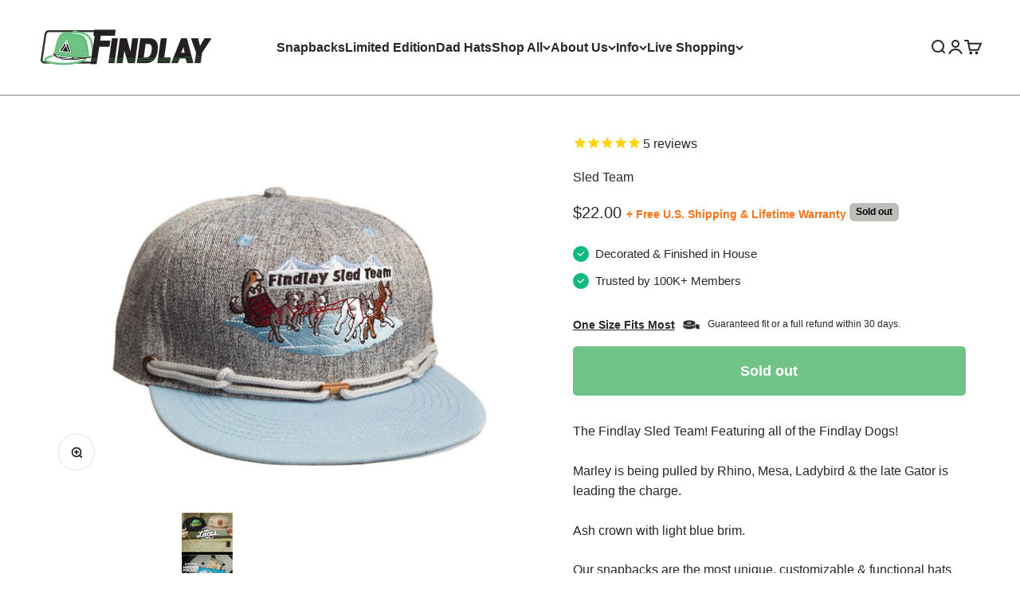

--- FILE ---
content_type: application/javascript; charset=utf-8
request_url: https://cdn.convertcart.com/30634603.js?shop=findlay-hats.myshopify.com
body_size: 93307
content:
/*convercart.com - findlayhats.com*/
(()=>{var t,e,c=[t=>{"use strict";var e=function(){var t,e,c,n,i,o,r=[],a=r.concat,s=r.filter,l=r.slice,d=window.document,p={},u={},h={"column-count":1,columns:1,"font-weight":1,"line-height":1,opacity:1,"z-index":1,zoom:1},f=/^\s*<(\w+|!)[^>]*>/,m=/^<(\w+)\s*\/?>(?:<\/\1>|)$/,g=/<(?!area|br|col|embed|hr|img|input|link|meta|param)(([\w:]+)[^>]*)\/>/gi,v=/^(?:body|html)$/i,b=/([A-Z])/g,y=["val","css","html","text","data","width","height","offset"],w=d.createElement("table"),x=d.createElement("tr"),k={tr:d.createElement("tbody"),tbody:w,thead:w,tfoot:w,td:x,th:x,"*":d.createElement("div")},_=/^[\w-]*$/,S={},C=S.toString,T={},N=d.createElement("div"),P=Array.isArray||function(t){return t instanceof Array};function I(t){return null==t?String(t):S[C.call(t)]||"object"}function E(t){return"function"==I(t)}function L(t){return null!=t&&t==t.window}function O(t){return null!=t&&t.nodeType==t.DOCUMENT_NODE}function $(t){return"object"==I(t)}function M(t){return $(t)&&!L(t)&&Object.getPrototypeOf(t)==Object.prototype}function F(t){var e=!!t&&"length"in t&&t.length,n=c.type(t);return"function"!=n&&!L(t)&&("array"==n||0===e||"number"==typeof e&&e>0&&e-1 in t)}function j(t){return t.replace(/::/g,"/").replace(/([A-Z]+)([A-Z][a-z])/g,"$1_$2").replace(/([a-z\d])([A-Z])/g,"$1_$2").replace(/_/g,"-").toLowerCase()}function R(t){return t in u?u[t]:u[t]=new RegExp("(^|\\s)"+t+"(\\s|$)")}function A(t,e){return"number"!=typeof e||h[j(t)]?e:e+"px"}function z(t){return"children"in t?l.call(t.children):c.map(t.childNodes,(function(t){if(1==t.nodeType)return t}))}function H(t,e){var c,n=t?t.length:0;for(c=0;c<n;c++)this[c]=t[c];this.length=n,this.selector=e||""}function D(c,n,i){for(e in n)i&&(M(n[e])||P(n[e]))?(M(n[e])&&!M(c[e])&&(c[e]={}),P(n[e])&&!P(c[e])&&(c[e]=[]),D(c[e],n[e],i)):n[e]!==t&&(c[e]=n[e])}function q(t,e){return null==e?c(t):c(t).filter(e)}function B(t,e,c,n){return E(e)?e.call(t,c,n):e}function U(t,e,c){null==c?t.removeAttribute(e):t.setAttribute(e,c)}function W(e,c){var n=e.className||"",i=n&&n.baseVal!==t;if(c===t)return i?n.baseVal:n;i?n.baseVal=c:e.className=c}function V(t){try{return t?"true"==t||"false"!=t&&("null"==t?null:+t+""==t?+t:/^[\[\{]/.test(t)?c.parseJSON(t):t):t}catch(e){return t}}function G(t,e){e(t);for(var c=0,n=t.childNodes.length;c<n;c++)G(t.childNodes[c],e)}return T.matches=function(t,e){if(!e||!t||1!==t.nodeType)return!1;var c=t.matches||t.webkitMatchesSelector||t.mozMatchesSelector||t.oMatchesSelector||t.matchesSelector;if(c)return c.call(t,e);var n,i=t.parentNode,o=!i;return o&&(i=N).appendChild(t),n=~T.qsa(i,e).indexOf(t),o&&N.removeChild(t),n},i=function(t){return t.replace(/-+(.)?/g,(function(t,e){return e?e.toUpperCase():""}))},o=function(t){return s.call(t,(function(e,c){return t.indexOf(e)==c}))},T.fragment=function(e,n,i){var o,r,a;return m.test(e)&&(o=c(d.createElement(RegExp.$1))),o||(e.replace&&(e=e.replace(g,"<$1></$2>")),n===t&&(n=f.test(e)&&RegExp.$1),n in k||(n="*"),(a=k[n]).innerHTML=""+e,o=c.each(l.call(a.childNodes),(function(){a.removeChild(this)}))),M(i)&&(r=c(o),c.each(i,(function(t,e){y.indexOf(t)>-1?r[t](e):r.attr(t,e)}))),o},T.Z=function(t,e){return new H(t,e)},T.isZ=function(t){return t instanceof T.Z},T.init=function(e,n){var i,o;if(!e)return T.Z();if("string"==typeof e)if("<"==(e=e.trim())[0]&&f.test(e))i=T.fragment(e,RegExp.$1,n),e=null;else{if(n!==t)return c(n).find(e);i=T.qsa(d,e)}else{if(E(e))return c(d).ready(e);if(T.isZ(e))return e;if(P(e))o=e,i=s.call(o,(function(t){return null!=t}));else if($(e))i=[e],e=null;else if(f.test(e))i=T.fragment(e.trim(),RegExp.$1,n),e=null;else{if(n!==t)return c(n).find(e);i=T.qsa(d,e)}}return T.Z(i,e)},(c=function(t,e){return T.init(t,e)}).extend=function(t){var e,c=l.call(arguments,1);return"boolean"==typeof t&&(e=t,t=c.shift()),c.forEach((function(c){D(t,c,e)})),t},T.qsa=function(t,e){var c,n="#"==e[0],i=!n&&"."==e[0],o=n||i?e.slice(1):e,r=_.test(o);return t.getElementById&&r&&n?(c=t.getElementById(o))?[c]:[]:1!==t.nodeType&&9!==t.nodeType&&11!==t.nodeType?[]:l.call(r&&!n&&t.getElementsByClassName?i?t.getElementsByClassName(o):t.getElementsByTagName(e):t.querySelectorAll(e))},c.contains=d.documentElement.contains?function(t,e){return t!==e&&t.contains(e)}:function(t,e){for(;e&&(e=e.parentNode);)if(e===t)return!0;return!1},c.type=I,c.isFunction=E,c.isWindow=L,c.isArray=P,c.isPlainObject=M,c.isEmptyObject=function(t){var e;for(e in t)return!1;return!0},c.isNumeric=function(t){var e=Number(t),c=typeof t;return null!=t&&"boolean"!=c&&("string"!=c||t.length)&&!isNaN(e)&&isFinite(e)||!1},c.inArray=function(t,e,c){return r.indexOf.call(e,t,c)},c.camelCase=i,c.trim=function(t){return null==t?"":String.prototype.trim.call(t)},c.uuid=0,c.support={},c.expr={},c.noop=function(){},c.map=function(t,e){var n,i,o,r,a=[];if(F(t))for(i=0;i<t.length;i++)null!=(n=e(t[i],i))&&a.push(n);else for(o in t)null!=(n=e(t[o],o))&&a.push(n);return(r=a).length>0?c.fn.concat.apply([],r):r},c.each=function(t,e){var c,n;if(F(t)){for(c=0;c<t.length;c++)if(!1===e.call(t[c],c,t[c]))return t}else for(n in t)if(!1===e.call(t[n],n,t[n]))return t;return t},c.grep=function(t,e){return s.call(t,e)},window.JSON&&(c.parseJSON=JSON.parse),c.each("Boolean Number String Function Array Date RegExp Object Error".split(" "),(function(t,e){S["[object "+e+"]"]=e.toLowerCase()})),c.fn={constructor:T.Z,length:0,forEach:r.forEach,reduce:r.reduce,push:r.push,sort:r.sort,splice:r.splice,indexOf:r.indexOf,concat:function(){var t,e,c=[];for(t=0;t<arguments.length;t++)e=arguments[t],c[t]=T.isZ(e)?e.toArray():e;return a.apply(T.isZ(this)?this.toArray():this,c)},map:function(t){return c(c.map(this,(function(e,c){return t.call(e,c,e)})))},slice:function(){return c(l.apply(this,arguments))},ready:function(t){if("complete"===d.readyState||"loading"!==d.readyState&&!d.documentElement.doScroll)setTimeout((function(){t(c)}),0);else{var e=function(){d.removeEventListener("DOMContentLoaded",e,!1),window.removeEventListener("load",e,!1),t(c)};d.addEventListener("DOMContentLoaded",e,!1),window.addEventListener("load",e,!1)}return this},get:function(e){return e===t?l.call(this):this[e>=0?e:e+this.length]},toArray:function(){return this.get()},size:function(){return this.length},remove:function(){return this.each((function(){null!=this.parentNode&&this.parentNode.removeChild(this)}))},each:function(t){for(let e=0;e<this.length;e+=1){const c=this[e];if(!1===t.call(c,e,c))break}return this},filter:function(t){return E(t)?this.not(this.not(t)):c(s.call(this,(function(e){return T.matches(e,t)})))},add:function(t,e){return c(o(this.concat(c(t,e))))},is:function(t){return this.length>0&&T.matches(this[0],t)},not:function(e){var n=[];if(E(e)&&e.call!==t)this.each((function(t){e.call(this,t)||n.push(this)}));else{var i="string"==typeof e?this.filter(e):F(e)&&E(e.item)?l.call(e):c(e);this.forEach((function(t){i.indexOf(t)<0&&n.push(t)}))}return c(n)},has:function(t){return this.filter((function(){return $(t)?c.contains(this,t):c(this).find(t).size()}))},eq:function(t){return-1===t?this.slice(t):this.slice(t,+t+1)},first:function(){var t=this[0];return t&&!$(t)?t:c(t)},last:function(){var t=this[this.length-1];return t&&!$(t)?t:c(t)},find:function(t){var e=this;return t?"object"==typeof t?c(t).filter((function(){var t=this;return r.some.call(e,(function(e){return c.contains(e,t)}))})):1==this.length?c(T.qsa(this[0],t)):this.map((function(){return T.qsa(this,t)})):c()},closest:function(t,e){var n=[],i="object"==typeof t&&c(t);return this.each((function(c,o){for(;o&&!(i?i.indexOf(o)>=0:T.matches(o,t));)o=o!==e&&!O(o)&&o.parentNode;o&&n.indexOf(o)<0&&n.push(o)})),c(n)},parents:function(t){for(var e=[],n=this;n.length>0;)n=c.map(n,(function(t){if((t=t.parentNode)&&!O(t)&&e.indexOf(t)<0)return e.push(t),t}));return q(e,t)},parent:function(t){return q(o(this.pluck("parentNode")),t)},children:function(t){return q(this.map((function(){return z(this)})),t)},contents:function(){return this.map((function(){return this.contentDocument||l.call(this.childNodes)}))},siblings:function(t){return q(this.map((function(t,e){return s.call(z(e.parentNode),(function(t){return t!==e}))})),t)},empty:function(){return this.each((function(){this.innerHTML=""}))},pluck:function(t){return c.map(this,(function(e){return e[t]}))},showOrHide:function(t){const e="zeptoPrevDisplay",c="none";return this.each((function(){const n=this.style,i=n.display;var o,r,a;t||i===c||(this[e]=i),n.display=t?i===c&&this[e]||(o=this.nodeName,p[o]||(r=d.createElement(o),d.body.appendChild(r),a=getComputedStyle(r,"").getPropertyValue("display"),r.parentNode.removeChild(r),"none"==a&&(a="block"),p[o]=a),p[o]):c}))},show:function(){return this.showOrHide(!0)},replaceWith:function(t){return this.before(t).remove()},wrap:function(t){var e=E(t);if(this[0]&&!e)var n=c(t).get(0),i=n.parentNode||this.length>1;return this.each((function(o){c(this).wrapAll(e?t.call(this,o):i?n.cloneNode(!0):n)}))},wrapAll:function(t){if(this[0]){var e;for(c(this[0]).before(t=c(t));(e=t.children()).length;)t=e.first();c(t).append(this)}return this},wrapInner:function(t){var e=E(t);return this.each((function(n){var i=c(this),o=i.contents(),r=e?t.call(this,n):t;o.length?o.wrapAll(r):i.append(r)}))},unwrap:function(){return this.parent().each((function(){c(this).replaceWith(c(this).children())})),this},clone:function(){return this.map((function(){return this.cloneNode(!0)}))},hide:function(){return this.showOrHide(!1)},toggle:function(e){return this.each((function(){var n=c(this);(e===t?"none"==n.css("display"):e)?n.show():n.hide()}))},prev:function(t){return c(this.pluck("previousElementSibling")).filter(t||"*")},next:function(t){return c(this.pluck("nextElementSibling")).filter(t||"*")},html:function(t){return 0 in arguments?this.each((function(e){var n=this.innerHTML;c(this).empty().append(B(this,t,e,n))})):0 in this?this[0].innerHTML:null},text:function(t){return 0 in arguments?this.each((function(e){var c=B(this,t,e,this.textContent);this.textContent=null==c?"":""+c})):0 in this?this.pluck("textContent").join(""):""},attr:function(c,n){var i;return"string"!=typeof c||1 in arguments?this.each((function(t){if(1===this.nodeType)if($(c))for(e in c)U(this,e,c[e]);else U(this,c,B(this,n,t,this.getAttribute(c)))})):0 in this&&1==this[0].nodeType&&null!=(i=this[0].getAttribute(c))?i:t},removeAttr:function(t){return this.each((function(){1===this.nodeType&&t.split(" ").forEach((function(t){U(this,t)}),this)}))},prop:function(t,e){return 1 in arguments?this.each((function(c){this[t]=B(this,e,c,this[t])})):this[0]&&this[0][t]},removeProp:function(t){return this.each((function(){delete this[t]}))},data:function(e,c){var n="data-"+e.replace(b,"-$1").toLowerCase(),i=1 in arguments?this.attr(n,c):this.attr(n);return null!==i?V(i):t},val:function(t){return 0 in arguments?(null==t&&(t=""),this.each((function(e){this.value=B(this,t,e,this.value)}))):this[0]&&(this[0].multiple?c(this[0]).find("option").filter((function(){return this.selected})).pluck("value"):this[0].value)},offset:function(t){if(t)return this.each((function(e){var n=c(this),i=B(this,t,e,n.offset()),o=n.offsetParent().offset(),r={top:i.top-o.top,left:i.left-o.left};"static"==n.css("position")&&(r.position="relative"),n.css(r)}));if(!this.length)return null;if(d.documentElement!==this[0]&&!c.contains(d.documentElement,this[0]))return{top:0,left:0};var e=this[0].getBoundingClientRect();return{left:e.left+window.pageXOffset,top:e.top+window.pageYOffset,width:Math.round(e.width),height:Math.round(e.height)}},css:function(t,n){if(arguments.length<2){var o=this[0];if("string"==typeof t){if(!o)return;return o.style[i(t)]||getComputedStyle(o,"").getPropertyValue(t)}if(P(t)){if(!o)return;var r={},a=getComputedStyle(o,"");return c.each(t,(function(t,e){r[e]=o.style[i(e)]||a.getPropertyValue(e)})),r}}var s="";if("string"==I(t))n||0===n?s=j(t)+":"+A(t,n):this.each((function(){this.style.removeProperty(j(t))}));else for(e in t)t[e]||0===t[e]?s+=j(e)+":"+A(e,t[e])+";":this.each((function(){this.style.removeProperty(j(e))}));return this.each((function(){this.style.cssText+=";"+s}))},index:function(t){return t?this.indexOf(c(t)[0]):this.parent().children().indexOf(this[0])},hasClass:function(t){return!!t&&r.some.call(this,(function(t){return this.test(W(t))}),R(t))},addClass:function(t){return t?this.each((function(e){if("className"in this){n=[];var i=W(this);B(this,t,e,i).split(/\s+/g).forEach((function(t){c(this).hasClass(t)||n.push(t)}),this),n.length&&W(this,i+(i?" ":"")+n.join(" "))}})):this},removeClass:function(e){return this.each((function(c){if("className"in this){if(e===t)return W(this,"");n=W(this),B(this,e,c,n).split(/\s+/g).forEach((function(t){n=n.replace(R(t)," ")})),W(this,n.trim())}}))},toggleClass:function(e,n){return e?this.each((function(i){var o=c(this);B(this,e,i,W(this)).split(/\s+/g).forEach((function(e){(n===t?!o.hasClass(e):n)?o.addClass(e):o.removeClass(e)}))})):this},scrollTop:function(e){if(this.length){var c="scrollTop"in this[0];return e===t?c?this[0].scrollTop:this[0].pageYOffset:this.each(c?function(){this.scrollTop=e}:function(){this.scrollTo(this.scrollX,e)})}},scrollLeft:function(e){if(this.length){var c="scrollLeft"in this[0];return e===t?c?this[0].scrollLeft:this[0].pageXOffset:this.each(c?function(){this.scrollLeft=e}:function(){this.scrollTo(e,this.scrollY)})}},position:function(){if(this.length){var t=this[0],e=this.offsetParent(),n=this.offset(),i=v.test(e[0].nodeName)?{top:0,left:0}:e.offset();return n.top-=parseFloat(c(t).css("margin-top"))||0,n.left-=parseFloat(c(t).css("margin-left"))||0,i.top+=parseFloat(c(e[0]).css("border-top-width"))||0,i.left+=parseFloat(c(e[0]).css("border-left-width"))||0,{top:n.top-i.top,left:n.left-i.left}}},offsetParent:function(){return this.map((function(){for(var t=this.offsetParent||d.body;t&&!v.test(t.nodeName)&&"static"==c(t).css("position");)t=t.offsetParent;return t}))}},c.fn.detach=c.fn.remove,["width","height"].forEach((function(e){var n=e.replace(/./,(function(t){return t[0].toUpperCase()}));c.fn[e]=function(i){var o,r=this[0];return i===t?L(r)?r["inner"+n]:O(r)?r.documentElement["scroll"+n]:(o=this.offset())&&o[e]:this.each((function(t){(r=c(this)).css(e,B(this,i,t,r[e]()))}))}})),["after","prepend","before","append"].forEach((function(e,n){var i=n%2;c.fn[e]=function(){var e,o,r=c.map(arguments,(function(n){var i=[];return"array"==(e=I(n))?(n.forEach((function(e){return e.nodeType!==t?i.push(e):c.zepto.isZ(e)?i=i.concat(e.get()):void(i=i.concat(T.fragment(e)))})),i):"object"==e||null==n?n:T.fragment(n)})),a=this.length>1;return r.length<1?this:this.each((function(t,e){o=i?e:e.parentNode,e=0==n?e.nextSibling:1==n?e.firstChild:2==n?e:null;var s=c.contains(d.documentElement,o);r.forEach((function(t){if(a)t=t.cloneNode(!0);else if(!o)return c(t).remove();o.insertBefore(t,e),s&&G(t,(function(t){if(!(null==t.nodeName||"SCRIPT"!==t.nodeName.toUpperCase()||t.type&&"text/javascript"!==t.type||t.src)){var e=t.ownerDocument?t.ownerDocument.defaultView:window;e.eval.call(e,t.innerHTML)}}))}))}))},c.fn[i?e+"To":"insert"+(n?"Before":"After")]=function(t){return c(t)[e](this),this}})),T.Z.prototype=H.prototype=c.fn,T.uniq=o,T.deserializeValue=V,c.zepto=T,c}();!function(t){var e,c=1,n=Array.prototype.slice,i=t.isFunction,o=function(t){return"string"==typeof t},r={},a={},s="onfocusin"in window,l={focus:"focusin",blur:"focusout"},d={mouseenter:"mouseover",mouseleave:"mouseout"};function p(t){return t._zid||(t._zid=c++)}function u(t,e,c,n){if((e=h(e)).ns)var i=(o=e.ns,new RegExp("(?:^| )"+o.replace(" "," .* ?")+"(?: |$)"));var o;return(r[p(t)]||[]).filter((function(t){return t&&(!e.e||t.e==e.e)&&(!e.ns||i.test(t.ns))&&(!c||p(t.fn)===p(c))&&(!n||t.sel==n)}))}function h(t){var e=(""+t).split(".");return{e:e[0],ns:e.slice(1).sort().join(" ")}}function f(t,e){return t.del&&!s&&t.e in l||!!e}function m(t){return d[t]||s&&l[t]||t}function g(c,n,i,o,a,s,l){var u=p(c),g=r[u]||(r[u]=[]);n.split(/\s/).forEach((function(n){if("ready"==n)return t(document).ready(i);var r=h(n);r.fn=i,r.sel=a,r.e in d&&(i=function(e){var c=e.relatedTarget;if(!c||c!==this&&!t.contains(this,c))return r.fn.apply(this,arguments)}),r.del=s;var p=s||i;r.proxy=function(t){if(!(t=k(t)).isImmediatePropagationStopped()){t.data=o;var n=p.apply(c,t._args==e?[t]:[t].concat(t._args));return!1===n&&(t.preventDefault(),t.stopPropagation()),n}},r.i=g.length,g.push(r),"addEventListener"in c&&c.addEventListener(m(r.e),r.proxy,f(r,l))}))}function v(t,e,c,n,i){var o=p(t);(e||"").split(/\s/).forEach((function(e){u(t,e,c,n).forEach((function(e){delete r[o][e.i],"removeEventListener"in t&&t.removeEventListener(m(e.e),e.proxy,f(e,i))}))}))}a.click=a.mousedown=a.mouseup=a.mousemove="MouseEvents",t.event={add:g,remove:v},t.proxy=function(e,c){var r=2 in arguments&&n.call(arguments,2);if(i(e)){var a=function(){return e.apply(c,r?r.concat(n.call(arguments)):arguments)};return a._zid=p(e),a}if(o(c))return r?(r.unshift(e[c],e),t.proxy.apply(null,r)):t.proxy(e[c],e);throw new TypeError("expected function")};var b=function(){return!0},y=function(){return!1},w=/^([A-Z]|returnValue$|layer[XY]$|webkitMovement[XY]$)/,x={preventDefault:"isDefaultPrevented",stopImmediatePropagation:"isImmediatePropagationStopped",stopPropagation:"isPropagationStopped"};function k(c,n){if(n||!c.isDefaultPrevented){n||(n=c),t.each(x,(function(t,e){var i=n[t];c[t]=function(){return this[e]=b,i&&i.apply(n,arguments)},c[e]=y}));try{c.timeStamp||(c.timeStamp=Date.now())}catch(t){}(n.defaultPrevented!==e?n.defaultPrevented:"returnValue"in n?!1===n.returnValue:n.getPreventDefault&&n.getPreventDefault())&&(c.isDefaultPrevented=b)}return c}function _(t){var c,n={originalEvent:t};for(c in t)w.test(c)||t[c]===e||(n[c]=t[c]);return k(n,t)}t.fn.on=function(c,r,a,s,l){var d,p,u=this;return c&&!o(c)?(t.each(c,(function(t,e){u.on(t,r,a,e,l)})),u):(o(r)||i(s)||!1===s||(s=a,a=r,r=e),s!==e&&!1!==a||(s=a,a=e),!1===s&&(s=y),u.each((function(e,i){l&&(d=function(t){return v(i,t.type,s),s.apply(this,arguments)}),r&&(p=function(e){var c,o=t(e.target).closest(r,i).get(0);if(o&&o!==i)return c=t.extend(_(e),{currentTarget:o,liveFired:i}),(d||s).apply(o,[c].concat(n.call(arguments,1)))}),g(i,c,s,a,r,p||d)})))},t.fn.off=function(c,n,r){var a=this;return c&&!o(c)?(t.each(c,(function(t,e){a.off(t,n,e)})),a):(o(n)||i(r)||!1===r||(r=n,n=e),!1===r&&(r=y),a.each((function(){v(this,c,r,n)})))},t.fn.trigger=function(e,c){return(e=o(e)||t.isPlainObject(e)?t.Event(e):k(e))._args=c,this.each((function(){e.type in l&&"function"==typeof this[e.type]?this[e.type]():"dispatchEvent"in this?this.dispatchEvent(e):t(this).triggerHandler(e,c)}))},t.fn.triggerHandler=function(e,c){var n,i;return this.each((function(r,a){(n=_(o(e)?t.Event(e):e))._args=c,n.target=a,t.each(u(a,e.type||e),(function(t,e){if(i=e.proxy(n),n.isImmediatePropagationStopped())return!1}))})),i},t.Event=function(t,e){o(t)||(t=(e=t).type);var c=document.createEvent(a[t]||"Events"),n=!0;if(e)for(var i in e)"bubbles"==i?n=!!e[i]:c[i]=e[i];return c.initEvent(t,n,!0),k(c)}}(e),e.fn.focus=function(){return this.length&&this.get(0).focus(),this},t.exports=e},(t,e,c)=>{"use strict";const n=c(0),i=c(127),o=c(14),r={},a=Promise,s=t=>(window.ccPromiseAll||a.all.bind(a))(t),l=window,d=["used","expired","submitted","completed","cancelled"];function p(t){return d.indexOf(t)>=0}function u(t,e){const c=t.find(e);return n.zepto.matches(t.get(0),e)?c.add(t):c}const h=/\brand-id-/g;function f(t,e){const c=n(e);return function(t){const{readyState:e}=t.contentWindow.document;return"complete"===e||"interactive"===e?a.resolve():new a((e=>n(t).on("load",e)))}(e).then((()=>{const i=c.attr("data-cc-src"),{body:o}=e.contentWindow.document;return n(o).append(t.randomize(t.snippets[i])),t.prepareContent(o)}))}t.exports=class{constructor(t,e){const{campaignState:c}=t;this.props=t,this.ctx=e,this.snippets={},this.jnodes=n([]),this.listeners={},this.randId=function(){let t="";for(let e=0;e<5;e+=1)t+=String.fromCharCode(97+Math.floor(26*Math.random()));return`${t}-`}(),this.ccTopAttr=`${c.id}.${c.variant}`}static needRemote(t){return!p(t.state)}static skipRules(t){return"activated"===t.state}randomize(t){return t.replace(h,this.randId)}updateProps(t){const{state:e}=t.campaignState;this.inserted||p(e)?this.inserted&&this.callListeners(e):(this.inserted=!0,this.render().then((()=>this.postRender&&this.postRender())).then((()=>this.callListeners(e))))}callListeners(t){const e=this.listeners[t];if(e)for(let t=0;t<e.length;t+=1)e[t]()}prepareContent(t){const e=n(t);return e.attr("data-cc-campaign",this.ccTopAttr),this.jnodes=this.jnodes.add(t),t.nodeType===Node.ELEMENT_NODE?(u(e,"*[data-cc-state],*[data-cc-event]").each(((t,e)=>{const c=n(e);"FORM"===c.prop("tagName")?c.on("submit",this.onFormSubmit):c.on("click",this.onBtnClick)})),s(u(e,"iframe[data-cc-src]").map(((t,e)=>f(this,e))).toArray())):null}onBtnClick=t=>{"_blank"!==n(t.currentTarget).attr("target")&&(t.preventDefault(),t.stopPropagation()),this.changeOrEvent(t.currentTarget)};onFormSubmit=t=>{t.preventDefault();const e=t.currentTarget,c=n(e);this.beforeSubmit&&i.validate(c)?this.beforeSubmit(c).then((t=>{t&&(this.postJSON(i.serialize(c)),this.changeOrEvent(e))})):this.submit(e)&&this.changeOrEvent(e)};changeOrEvent(t){const e=n(t),c=e.attr("data-cc-state"),i=e.attr("data-cc-event");if(c)this.props.onChange({state:c});else if(i){const t=`campaign${i[0].toUpperCase()}${i.substr(1)}`;this.triggerEvent({ccEvent:t,dontPersist:!0})}}trigger(t){if("string"==typeof t){let e=t.replace(/^campaign/i,"").replace(/[^a-z.0-9]+/gi,"");e=`campaign${e[0].toUpperCase()}${e.substr(1)}`,this.triggerEvent({ccEvent:e,dontPersist:!0})}else console.error("trigger expects string argument")}triggerEvent(t){if(!/^campaign/.test(t.ccEvent)){let e=t.ccEvent.replace(/[^a-z.0-9]+/gi,"");e=e.substr(0,1).toUpperCase()+e.substr(1),e=`campaign${e}`,t.ccEvent=e,t.dontPersist=!0}this.props.onEvent(t);const e=t.ccEvent.substr(8);this.callListeners(`${e[0].toLowerCase()}${e.substr(1)}`)}setState(t){const e="string"==typeof t?{state:t}:t;this.props.onChange(e)}postJSON(t){const e=this.props.campaignState;t.widgetId=e.id,t.variant=e.variant,t.referrer=l.location.toString(),this.ctx.ccart("send","response",t)}submitJSON(t){this.postJSON(t),this.props.onChange({state:"submitted"})}submit(t){const e=n(t);return!!i.validate(e)&&(this.postJSON(i.serialize(e)),!0)}insertHTML(t,e,c){return o(t,e,this.randomize(c)).then((t=>s(t.map((t=>this.prepareContent(t))))))}destroy(){this.jnodes.remove(),this.postDestroy&&this.postDestroy()}on(t,e){return t.split(/,/).forEach((t=>{t&&(this.listeners[t]=this.listeners[t]||[]).push(e)})),this}getIntervalFunc(){return(t,e)=>{const c=this.ccTopAttr,n=(r[c]||0)+1;if(r[c]=n,n<10){let n=e;return("number"!=typeof n||n<100)&&(n=100,this.ctx.logEvent({event:"jsError",message:`setInterval.invalid.${c}`})),window.setInterval(t,n)}if(10===n)return this.ctx.logEvent({event:"jsError",message:`setInterval.toomany.${c}`}),0}}getDC(){const t=new Date("2018-01-01").getTimezoneOffset();return t<=-240?4:t<=0?3:t<=300?2:1}resizeImg(t,e,c){const n=`https://dc${this.getDC()}.convertcart.com`;if(t){return`${n}/iresize/rs:fit:${e}:${c}:1:1/bg:ffffff/plain/${encodeURIComponent(t)}`}return`http://via.placeholder.com/${e}x${c}?text=IMAGE`}}},(t,e,c)=>{"use strict";const n=window,i=document,o=c(6);function r(t){return(t||"").trim().replace(/\s+/g," ")}function a(t){this.items=t}a.prototype.filter=function(t){const e=[];for(let c=0;c<this.items.length;c++)t(this.items[c],c)&&e.push(this.items[c]);return new a(e)},a.prototype.map$=function(t){const e=[];for(let c=0;c<this.items.length;c++){const n=new a([this.items[c]]);e.push(t(n,c))}return e},a.prototype.each=function(t){for(let e=0;e<this.items.length;e++)t(this.items[e],e);return this},a.prototype.first=function(t){return this.items.length?this.items[0]:t},a.prototype.take=function(t){return new a(this.items.slice(0,t))},a.prototype.find=function(t){const e=[];for(let c=0;c<this.items.length;c++){const n=this.items[c].querySelectorAll(t);for(let t=0;t<n.length;t++)e.push(n[t])}return new a(e)},a.prototype.toArray=function(){return this.items},a.prototype.text=function(){return this.items.length?r(this.items[0].textContent):""},a.prototype.html=function(){return this.items.length?r(this.items[0].innerHTML):""},a.prototype.attr=function(t){return this.items.length?"href"===t?this.items[0].href||"":this.items[0].getAttribute(t)||"":""},a.prototype.prop=function(t){return this.items.length?this.items[0][t]:void 0},a.prototype.val=function(){return this.items.length&&this.items[0].value||""},a.prototype.on=function(t,e){for(let c=0;c<this.items.length;c++){this.items[c].addEventListener(t,e,!1)}return this},a.prototype.len=function(){return this.items.length},a.prototype.show=function(){return this.items.forEach((t=>{t.style.display="block"})),this},a.prototype.hide=function(){return this.items.forEach((t=>{t.style.display="none"})),this},a.prototype.css=function(t,e){return this.items.forEach((c=>{c.style[t]=e})),this},a.prototype.height=function(){return this.items.length?this.items[0].offsetHeight:0},a.prototype.width=function(){return this.items.length?this.items[0].offsetWidth:0},a.prototype.css=function(t,e){return this.items.forEach((c=>{c.style[t]=e})),this},a.prototype.watch=function(t){const e=this,c=new MutationObserver((()=>t(e))),n={childList:!0,characterData:!0,subtree:!0};for(let t=0;t<this.items.length;t++)c.observe(this.items[t],n);t(e)};const s="undefined"!=typeof HTMLDocument;function l(){if(1===arguments.length){const t=arguments[0];if(t===n||t instanceof HTMLElement||t&&t.querySelector||s&&t instanceof HTMLDocument)return new a([t])}const t=arguments.length<=1?i:arguments[0],e=arguments.length<=1?arguments[0]:arguments[1];let c=[];return t&&(c=[].slice.call(t.querySelectorAll(e))),new a(c)}l.log=o.l,l.win=l(n),l.doc=l(i),l.equals=c(13),l.assign=c(38),l.docReady=c(39),l.waitFor=c(8),l.store=c(9),l.retry=c(40),l.rpt=c(11).rpt,l.throw=()=>{throw new Error("ball")},t.exports=l},(t,e,c)=>{"use strict";c.r(e),c.d(e,{Component:()=>y,Fragment:()=>b,_unmount:()=>$,cloneElement:()=>R,createContext:()=>A,createElement:()=>m,createRef:()=>v,h:()=>m,hydrate:()=>j,isValidElement:()=>i,options:()=>n,render:()=>F,toChildArray:()=>C});var n,i,o,r,a,s,l,d={},p=[],u=/acit|ex(?:s|g|n|p|$)|rph|grid|ows|mnc|ntw|ine[ch]|zoo|^ord|^--/i;function h(t,e){for(var c in e)t[c]=e[c];return t}function f(t){var e=t.parentNode;e&&e.removeChild(t)}function m(t,e,c){var n,i,o,r,a=arguments;if(e=h({},e),arguments.length>3)for(c=[c],n=3;n<arguments.length;n++)c.push(a[n]);if(null!=c&&(e.children=c),null!=t&&null!=t.defaultProps)for(i in t.defaultProps)void 0===e[i]&&(e[i]=t.defaultProps[i]);return r=e.key,null!=(o=e.ref)&&delete e.ref,null!=r&&delete e.key,g(t,e,r,o)}function g(t,e,c,i){var o={type:t,props:e,key:c,ref:i,__k:null,__p:null,__b:0,__e:null,l:null,__c:null,constructor:void 0};return n.vnode&&n.vnode(o),o}function v(){return{}}function b(t){return t.children}function y(t,e){this.props=t,this.context=e}function w(t,e){if(null==e)return t.__p?w(t.__p,t.__p.__k.indexOf(t)+1):null;for(var c;e<t.__k.length;e++)if(null!=(c=t.__k[e])&&null!=c.__e)return c.__e;return"function"==typeof t.type?w(t):null}function x(t){var e,c;if(null!=(t=t.__p)&&null!=t.__c){for(t.__e=t.__c.base=null,e=0;e<t.__k.length;e++)if(null!=(c=t.__k[e])&&null!=c.__e){t.__e=t.__c.base=c.__e;break}return x(t)}}function k(t){(!t.__d&&(t.__d=!0)&&1===o.push(t)||a!==n.debounceRendering)&&(a=n.debounceRendering,(n.debounceRendering||r)(_))}function _(){var t;for(o.sort((function(t,e){return e.__v.__b-t.__v.__b}));t=o.pop();)t.__d&&t.forceUpdate(!1)}function S(t,e,c,n,i,o,r,a,s){var l,u,h,m,g,v,b,y=c&&c.__k||p,x=y.length;if(a==d&&(a=null!=o?o[0]:x?w(c,0):null),l=0,e.__k=C(e.__k,(function(c){if(null!=c){if(c.__p=e,c.__b=e.__b+1,null===(h=y[l])||h&&c.key==h.key&&c.type===h.type)y[l]=void 0;else for(u=0;u<x;u++){if((h=y[u])&&c.key==h.key&&c.type===h.type){y[u]=void 0;break}h=null}if(m=I(t,c,h=h||d,n,i,o,r,null,a,s),(u=c.ref)&&h.ref!=u&&(b||(b=[])).push(u,c.__c||m,c),null!=m){if(null==v&&(v=m),null!=c.l)m=c.l,c.l=null;else if(o==h||m!=a||null==m.parentNode){t:if(null==a||a.parentNode!==t)t.appendChild(m);else{for(g=a,u=0;(g=g.nextSibling)&&u<x;u+=2)if(g==m)break t;t.insertBefore(m,a)}"option"==e.type&&(t.value="")}a=m.nextSibling,"function"==typeof e.type&&(e.l=m)}}return l++,c})),e.__e=v,null!=o&&"function"!=typeof e.type)for(l=o.length;l--;)null!=o[l]&&f(o[l]);for(l=x;l--;)null!=y[l]&&$(y[l],y[l]);if(b)for(l=0;l<b.length;l++)O(b[l],b[++l],b[++l])}function C(t,e,c){if(null==c&&(c=[]),null==t||"boolean"==typeof t)e&&c.push(e(null));else if(Array.isArray(t))for(var n=0;n<t.length;n++)C(t[n],e,c);else c.push(e?e(function(t){if(null==t||"boolean"==typeof t)return null;if("string"==typeof t||"number"==typeof t)return g(null,t,null,null);if(null!=t.__e||null!=t.__c){var e=g(t.type,t.props,t.key,null);return e.__e=t.__e,e}return t}(t)):t);return c}function T(t,e,c){"-"===e[0]?t.setProperty(e,c):t[e]="number"==typeof c&&!1===u.test(e)?c+"px":c||""}function N(t,e,c,n,i){var o,r,a,s,l;if("key"===(e=i?"className"===e?"class":e:"class"===e?"className":e)||"children"===e);else if("style"===e)if(o=t.style,"string"==typeof c)o.cssText=c;else{if("string"==typeof n&&(o.cssText="",n=null),n)for(r in n)c&&r in c||T(o,r,"");if(c)for(a in c)n&&c[a]===n[a]||T(o,a,c[a])}else"o"===e[0]&&"n"===e[1]?(s=e!==(e=e.replace(/Capture$/,"")),l=e.toLowerCase(),e=(l in t?l:e).slice(2),c?(n||t.addEventListener(e,P,s),(t.u||(t.u={}))[e]=c):t.removeEventListener(e,P,s)):"list"!==e&&"tagName"!==e&&"form"!==e&&!i&&e in t?t[e]=null==c?"":c:"function"!=typeof c&&"dangerouslySetInnerHTML"!==e&&(e!==(e=e.replace(/^xlink:?/,""))?null==c||!1===c?t.removeAttributeNS("http://www.w3.org/1999/xlink",e.toLowerCase()):t.setAttributeNS("http://www.w3.org/1999/xlink",e.toLowerCase(),c):null==c||!1===c?t.removeAttribute(e):t.setAttribute(e,c))}function P(t){return this.u[t.type](n.event?n.event(t):t)}function I(t,e,c,i,o,r,a,s,l,d){var p,u,f,m,g,v,w,x,k,_,C=e.type;if(void 0!==e.constructor)return null;(p=n.__b)&&p(e);try{t:if("function"==typeof C){if(x=e.props,k=(p=C.contextType)&&i[p.__c],_=p?k?k.props.value:p.__p:i,c.__c?w=(u=e.__c=c.__c).__p=u.__E:("prototype"in C&&C.prototype.render?e.__c=u=new C(x,_):(e.__c=u=new y(x,_),u.constructor=C,u.render=M),k&&k.sub(u),u.props=x,u.state||(u.state={}),u.context=_,u.__n=i,f=u.__d=!0,u.__h=[]),null==u.__s&&(u.__s=u.state),null!=C.getDerivedStateFromProps&&h(u.__s==u.state?u.__s=h({},u.__s):u.__s,C.getDerivedStateFromProps(x,u.__s)),f)null==C.getDerivedStateFromProps&&null!=u.componentWillMount&&u.componentWillMount(),null!=u.componentDidMount&&a.push(u);else{if(null==C.getDerivedStateFromProps&&null==s&&null!=u.componentWillReceiveProps&&u.componentWillReceiveProps(x,_),!s&&null!=u.shouldComponentUpdate&&!1===u.shouldComponentUpdate(x,u.__s,_)){for(u.props=x,u.state=u.__s,u.__d=!1,u.__v=e,e.__e=null!=l?l!==c.__e?l:c.__e:null,e.__k=c.__k,p=0;p<e.__k.length;p++)e.__k[p]&&(e.__k[p].__p=e);break t}null!=u.componentWillUpdate&&u.componentWillUpdate(x,u.__s,_)}for(m=u.props,g=u.state,u.context=_,u.props=x,u.state=u.__s,(p=n.__r)&&p(e),u.__d=!1,u.__v=e,u.__P=t,p=u.render(u.props,u.state,u.context),e.__k=null!=p&&p.type==b&&null==p.key?p.props.children:p,null!=u.getChildContext&&(i=h(h({},i),u.getChildContext())),f||null==u.getSnapshotBeforeUpdate||(v=u.getSnapshotBeforeUpdate(m,g)),S(t,e,c,i,o,r,a,l,d),u.base=e.__e;p=u.__h.pop();)u.__s&&(u.state=u.__s),p.call(u);f||null==m||null==u.componentDidUpdate||u.componentDidUpdate(m,g,v),w&&(u.__E=u.__p=null)}else e.__e=L(c.__e,e,c,i,o,r,a,d);(p=n.diffed)&&p(e)}catch(t){n.__e(t,e,c)}return e.__e}function E(t,e){for(var c;c=t.pop();)try{c.componentDidMount()}catch(t){n.__e(t,c.__v)}n.__c&&n.__c(e)}function L(t,e,c,n,i,o,r,a){var s,l,u,h,f=c.props,m=e.props;if(i="svg"===e.type||i,null==t&&null!=o)for(s=0;s<o.length;s++)if(null!=(l=o[s])&&(null===e.type?3===l.nodeType:l.localName===e.type)){t=l,o[s]=null;break}if(null==t){if(null===e.type)return document.createTextNode(m);t=i?document.createElementNS("http://www.w3.org/2000/svg",e.type):document.createElement(e.type),o=null}return null===e.type?f!==m&&(null!=o&&(o[o.indexOf(t)]=null),t.data=m):e!==c&&(null!=o&&(o=p.slice.call(t.childNodes)),u=(f=c.props||d).dangerouslySetInnerHTML,h=m.dangerouslySetInnerHTML,a||(h||u)&&(h&&u&&h.__html==u.__html||(t.innerHTML=h&&h.__html||"")),function(t,e,c,n,i){var o;for(o in c)o in e||N(t,o,null,c[o],n);for(o in e)i&&"function"!=typeof e[o]||"value"===o||"checked"===o||c[o]===e[o]||N(t,o,e[o],c[o],n)}(t,m,f,i,a),e.__k=e.props.children,h||S(t,e,c,n,"foreignObject"!==e.type&&i,o,r,d,a),a||("value"in m&&void 0!==m.value&&m.value!==t.value&&(t.value=null==m.value?"":m.value),"checked"in m&&void 0!==m.checked&&m.checked!==t.checked&&(t.checked=m.checked))),t}function O(t,e,c){try{"function"==typeof t?t(e):t.current=e}catch(t){n.__e(t,c)}}function $(t,e,c){var i,o,r;if(n.unmount&&n.unmount(t),(i=t.ref)&&O(i,null,e),c||"function"==typeof t.type||(c=null!=(o=t.__e)),t.__e=t.l=null,null!=(i=t.__c)){if(i.componentWillUnmount)try{i.componentWillUnmount()}catch(t){n.__e(t,e)}i.base=i.__P=null}if(i=t.__k)for(r=0;r<i.length;r++)i[r]&&$(i[r],e,c);null!=o&&f(o)}function M(t,e,c){return this.constructor(t,c)}function F(t,e,c){var i,o,r;n.__p&&n.__p(t,e),o=(i=c===s)?null:c&&c.__k||e.__k,t=m(b,null,[t]),r=[],I(e,i?e.__k=t:(c||e).__k=t,o||d,d,void 0!==e.ownerSVGElement,c&&!i?[c]:o?null:p.slice.call(e.childNodes),r,!1,c||d,i),E(r,t)}function j(t,e){F(t,e,s)}function R(t,e){return e=h(h({},t.props),e),arguments.length>2&&(e.children=p.slice.call(arguments,2)),g(t.type,e,e.key||t.key,e.ref||t.ref)}function A(t){var e={},c={__c:"__cC"+l++,__p:t,Consumer:function(t,e){return this.shouldComponentUpdate=function(t,c,n){return n!==e},t.children(e)},Provider:function(t){var n,i=this;return this.getChildContext||(n=[],this.getChildContext=function(){return e[c.__c]=i,e},this.shouldComponentUpdate=function(t){n.some((function(e){e.__P&&(e.context=t.value,k(e))}))},this.sub=function(t){n.push(t);var e=t.componentWillUnmount;t.componentWillUnmount=function(){n.splice(n.indexOf(t),1),e&&e.call(t)}}),t.children}};return c.Consumer.contextType=c,c}n={},i=function(t){return null!=t&&void 0===t.constructor},y.prototype.setState=function(t,e){var c=this.__s!==this.state&&this.__s||(this.__s=h({},this.state));("function"!=typeof t||(t=t(c,this.props)))&&h(c,t),null!=t&&this.__v&&(e&&this.__h.push(e),k(this))},y.prototype.forceUpdate=function(t){var e,c,n,i=this.__v,o=this.__v.__e,r=this.__P;r&&(e=!1!==t,c=[],n=I(r,i,h({},i),this.__n,void 0!==r.ownerSVGElement,null,c,e,null==o?w(i):o),E(c,i),n!=o&&x(i)),t&&t()},y.prototype.render=b,o=[],r="function"==typeof Promise?Promise.prototype.then.bind(Promise.resolve()):setTimeout,a=n.debounceRendering,n.__e=function(t,e,c){for(var n;e=e.__p;)if((n=e.__c)&&!n.__p)try{if(n.constructor&&null!=n.constructor.getDerivedStateFromError)n.setState(n.constructor.getDerivedStateFromError(t));else{if(null==n.componentDidCatch)continue;n.componentDidCatch(t)}return k(n.__E=n)}catch(e){t=e}throw t},s=d,l=0},(t,e,c)=>{"use strict";Object.defineProperty(e,"__esModule",{value:!0}),function(t,e){for(var c in e)Object.defineProperty(t,c,{enumerable:!0,get:e[c]})}(e,{getAllTabIds:function(){return h},getLogs:function(){return u},log:function(){return d},removeEvents:function(){return f},storeLog:function(){return p}});const n=c(25),i=c(15),o=c(16),r="cc-ts-",a=new RegExp(`^${r}`),s=100;let l=0;function d(t){const e=(0,n.getPageId)(),c=`${e}.${l}`;if(l+=1,l<s){const n=(0,o.getTabId)();p(n,{...t,tabId:n,pageId:e,eventId:c,genAt:Date.now()})}return c}function p(t,e){const c=`${r}${t}`,n=(0,i.getStorage)(),o=n.get(c)||[];o.push(e),n.set(c,o)}function u(t){const e=`${r}${t}`;return(0,i.getStorage)().get(e)||[]}function h(){const t=(0,i.getStorage)();return(t.getKeys()||[]).filter((t=>a.test(t))).filter((e=>Array.isArray(t.get(e)))).map((t=>t.substr(r.length)))}function f(t,e){const c=(0,i.getStorage)(),n=`${r}${t}`,o=(c.get(n)||[]).filter((t=>function(t,e){return t.every((t=>t.eventId!==e))}(e,t.eventId)));o.length?c.set(n,o):c.remove(n)}},(t,e,c)=>{"use strict";const n=c(33),i=c(12),o=c(9),r=window.location;let a=null,s=null;const l=r.hostname;if("localhost"!==l){const t=l.split(/\./);t.reverse();let e=2;t.length>2&&t[0].length+t[1].length<=4&&(e=3),"myshopify"===t[1]&&(e=3),(/\.com\.(au|br|ph)$/.test(l)||/\.us\.com$/.test(l))&&(e=3),s=t.slice(0,e).reverse().join(".")}const d=()=>Math.abs((Date.now()-1417392e6)/1e3).toFixed(0);function p(){return`${d()}.${Math.random().toString().substr(2,10)}`}function u(t,e,c){const n=new RegExp(`${c}=${t.domainId}\\.(\\d+\\.\\d+)`).exec(e);return n?n[1]:null}function h(t,e){n.set(t,e,{expires:730,domain:s})}function f(t){n.remove(t,{domain:s})}e.init=function(t){const{hash:e}=r;return e&&e.indexOf("utm_source=")>=0&&i.pageView(t.googleAnalyticsId,`/ccart-campaign?${e.substr(1)}`),function(t){const e=n.get(`ccid.${t.domainId}`),c=u(t,r.search,"ccid")||u(t,r.search,"ccartu")||u(t,r.hash,"ccid")||e;return c?(e!==c&&o.clear(),Promise.resolve(c)):t.fingerPrint?fetch(`${t.trackService}/${t.domainId}/detect-user-id`).then((t=>t.json())).then((t=>t.userId||p())).catch((t=>(console.error(t),p()))):Promise.resolve(p())}(t).then((e=>{a=e,h(`ccid.${t.domainId}`,a),t.visitorId=a}))};let m=!1;e.setTestUser=function(t){t?m=!0:h("ccart-test","1")},e.isTestUser=function(){return m||"1"===n.get("ccart-test")},e.resetUser=function(t){f(`ccid.${t.domainId}`),f("ccart-test")},e.getVisitorId=()=>a,e.get=t=>n.get(t),e.remove=f,e.setForever=h,e.isNewId=()=>{const t=Math.abs(parseInt(a.split(/\./)[0],10)),e=d();return Math.abs(e-t)<1200}},(t,e)=>{"use strict";const c=window,n=document;let i=!1,o=null;function r(){const t=Date.now(),e=(t-o).toString(),c="     ".substr(0,5-e.length);return o=t,`${c}+${e}`}let a=null;function s(){i=!0;if(/\[native code\]/.test(c.console.log.toString()))a=c.console;else{const t=n.createElement("iframe");t.style.display="none",n.body&&n.body.appendChild(t),a=t.contentWindow&&t.contentWindow.console}}function l(t){for(var e=arguments.length,c=new Array(e>1?e-1:0),n=1;n<e;n++)c[n-1]=arguments[n];i&&a&&a[t]&&a[t].apply(a,[r()].concat(c))}e.enableTemp=s,e.l=function(){for(var t=arguments.length,e=new Array(t),c=0;c<t;c++)e[c]=arguments[c];return l("log",...e)},e.i=function(){for(var t=arguments.length,e=new Array(t),c=0;c<t;c++)e[c]=arguments[c];return l("info",...e)},e.w=function(){for(var t=arguments.length,e=new Array(t),c=0;c<t;c++)e[c]=arguments[c];return l("warn",...e)},e.e=function(){for(var t=arguments.length,e=new Array(t),c=0;c<t;c++)e[c]=arguments[c];return l("error",...e)},e.enable=function(){localStorage.setItem("ccart-debug","true"),s(),l("log","logging activated.")},e.init=function(){c.localStorage&&"true"===c.localStorage.getItem("ccart-debug")&&s(),o=Date.now(),l("log","Logging started.")}},(t,e,c)=>{"use strict";const n=c(51),i=c(52),o=c(53);function r(t){if("string"!=typeof t||1!==t.length)throw new TypeError("arrayFormatSeparator must be single character string")}function a(t,e){return e.encode?e.strict?n(t):encodeURIComponent(t):t}function s(t,e){return e.decode?i(t):t}function l(t){return Array.isArray(t)?t.sort():"object"==typeof t?l(Object.keys(t)).sort(((t,e)=>Number(t)-Number(e))).map((e=>t[e])):t}function d(t){const e=t.indexOf("#");return-1!==e&&(t=t.slice(0,e)),t}function p(t){const e=(t=d(t)).indexOf("?");return-1===e?"":t.slice(e+1)}function u(t,e){return e.parseNumbers&&!Number.isNaN(Number(t))&&"string"==typeof t&&""!==t.trim()?t=Number(t):!e.parseBooleans||null===t||"true"!==t.toLowerCase()&&"false"!==t.toLowerCase()||(t="true"===t.toLowerCase()),t}function h(t,e){r((e=Object.assign({decode:!0,sort:!0,arrayFormat:"none",arrayFormatSeparator:",",parseNumbers:!1,parseBooleans:!1},e)).arrayFormatSeparator);const c=function(t){let e;switch(t.arrayFormat){case"index":return(t,c,n)=>{e=/\[(\d*)\]$/.exec(t),t=t.replace(/\[\d*\]$/,""),e?(void 0===n[t]&&(n[t]={}),n[t][e[1]]=c):n[t]=c};case"bracket":return(t,c,n)=>{e=/(\[\])$/.exec(t),t=t.replace(/\[\]$/,""),e?void 0!==n[t]?n[t]=[].concat(n[t],c):n[t]=[c]:n[t]=c};case"comma":case"separator":return(e,c,n)=>{const i="string"==typeof c&&c.split("").indexOf(t.arrayFormatSeparator)>-1?c.split(t.arrayFormatSeparator).map((e=>s(e,t))):null===c?c:s(c,t);n[e]=i};default:return(t,e,c)=>{void 0!==c[t]?c[t]=[].concat(c[t],e):c[t]=e}}}(e),n=Object.create(null);if("string"!=typeof t)return n;if(!(t=t.trim().replace(/^[?#&]/,"")))return n;for(const i of t.split("&")){let[t,r]=o(e.decode?i.replace(/\+/g," "):i,"=");r=void 0===r?null:"comma"===e.arrayFormat?r:s(r,e),c(s(t,e),r,n)}for(const t of Object.keys(n)){const c=n[t];if("object"==typeof c&&null!==c)for(const t of Object.keys(c))c[t]=u(c[t],e);else n[t]=u(c,e)}return!1===e.sort?n:(!0===e.sort?Object.keys(n).sort():Object.keys(n).sort(e.sort)).reduce(((t,e)=>{const c=n[e];return Boolean(c)&&"object"==typeof c&&!Array.isArray(c)?t[e]=l(c):t[e]=c,t}),Object.create(null))}e.extract=p,e.parse=h,e.stringify=(t,e)=>{if(!t)return"";r((e=Object.assign({encode:!0,strict:!0,arrayFormat:"none",arrayFormatSeparator:","},e)).arrayFormatSeparator);const c=function(t){switch(t.arrayFormat){case"index":return e=>(c,n)=>{const i=c.length;return void 0===n||t.skipNull&&null===n?c:null===n?[...c,[a(e,t),"[",i,"]"].join("")]:[...c,[a(e,t),"[",a(i,t),"]=",a(n,t)].join("")]};case"bracket":return e=>(c,n)=>void 0===n||t.skipNull&&null===n?c:null===n?[...c,[a(e,t),"[]"].join("")]:[...c,[a(e,t),"[]=",a(n,t)].join("")];case"comma":case"separator":return e=>(c,n)=>null==n||0===n.length?c:0===c.length?[[a(e,t),"=",a(n,t)].join("")]:[[c,a(n,t)].join(t.arrayFormatSeparator)];default:return e=>(c,n)=>void 0===n||t.skipNull&&null===n?c:null===n?[...c,a(e,t)]:[...c,[a(e,t),"=",a(n,t)].join("")]}}(e),n=Object.assign({},t);if(e.skipNull)for(const t of Object.keys(n))void 0!==n[t]&&null!==n[t]||delete n[t];const i=Object.keys(n);return!1!==e.sort&&i.sort(e.sort),i.map((n=>{const i=t[n];return void 0===i?"":null===i?a(n,e):Array.isArray(i)?i.reduce(c(n),[]).join("&"):a(n,e)+"="+a(i,e)})).filter((t=>t.length>0)).join("&")},e.parseUrl=(t,e)=>({url:d(t).split("?")[0]||"",query:h(p(t),e)}),e.stringifyUrl=(t,c)=>{const n=d(t.url).split("?")[0]||"",i=e.extract(t.url),o=e.parse(i),r=function(t){let e="";const c=t.indexOf("#");return-1!==c&&(e=t.slice(c)),e}(t.url),a=Object.assign(o,t.query);let s=e.stringify(a,c);return s&&(s=`?${s}`),`${n}${s}${r}`}},t=>{"use strict";const e=document,c=Promise;t.exports=function(t){return new c((c=>{let n=0;!function i(){if("complete"===e.readyState)c(e.querySelector(t));else{const o=e.querySelector(t);if(o)c(o);else{n+=1;const t=Math.min(1e3,Math.round(100*(1+n/5)));setTimeout(i,t)}}}()}))}},(t,e)=>{"use strict";const c=window.localStorage;e.get=function(t,e){const n=c.getItem(t);return n&&JSON.parse(n)||e},e.set=function(t,e){c.setItem(t,JSON.stringify(e))},e.clear=function(){const t=[];for(let e=0,n=c.length;e<n;e+=1){const c=localStorage.key(e);("cc:seq"===c||/^ccd?:[0-9]+$/.test(c)||/^ccart/.test(c))&&t.push(c)}t.forEach((t=>c.removeItem(t)))}},(t,e)=>{"use strict";const c={contains:(t,e)=>t.indexOf(e)>=0,equals:(t,e)=>t===e,starts:(t,e)=>t.substr(0,e.length)===e,ends:(t,e)=>t.length>=e.length&&t.substr(t.length-e.length)===e,regexp:(t,e)=>new RegExp(e).test(t),iregexp:(t,e)=>new RegExp(e,"i").test(t)},n={s:1e3,m:6e4,h:36e5,d:864e5};e.stringListen=function(t,e,n){let i=t.op,o=!1;"!"===i[0]&&(o=!0,i=i.substr(1));let r=!!e&&c[i](e,t.rhs);o&&(r=!r),n(r)},e.getTime=function(t,e){return t.unit?t.value*n[t.unit]:t*n[e]},e.timeListen=function(t,e,c,n){">="===e?t>=c?n(!0):(n(!1),setTimeout((()=>n(!0)),c-t)):"<"===e&&(t<c?(n(!0),setTimeout((()=>n(!1)),c-t)):n(!1))},e.multiListen=function(t,e,c){let n=t.op,i=!1;"!"===n[0]&&(i=!0,n=n.substr(1));let o=t.rhs.indexOf(e)>=0;i&&(o=!o),c(o)}},(t,e,c)=>{"use strict";Object.defineProperty(e,"__esModule",{value:!0});const n=c(125),i=window,o=c(35);let r=()=>{},a={};function s(t){const{domainId:e,visitorId:c,pageId:i}=a;o(`https://t.convertcart.com/event/v2/${e}/${c}?${(0,n.stringify)(t)}&${(0,n.stringify)({pageId:i})}`)}e.init=function(t){a=t,a.logEvent=s,r=function(t,e,c,n,i){let o=i&&i.stack||"";o=o.toString().split(/\n/).slice(0,8).join("\n"),o=o.split(e).join("$"),console.error(t,e,c,n,i),s({event:"jsError",message:t,script:e,line:c,column:n,stack:o})};const e=i.onerror;i.onerror=function(t,c,n,i,o){e&&e.apply(this,arguments),c&&c.indexOf(a.domainId)>=0&&r(t,c,n,i,o)}},e.rpt=function(t){return e=>r(`${e} ${t}`,"_handled",0,0,e)},e.cctry=function(t,e){try{t()}catch(t){r(`${e} ${t}`,"_handled",0,0,t)}},e.logEvent=s},(t,e)=>{"use strict";const c=window;e.event=function(t,e,n){const i=c.ga;i&&"function"==typeof i&&i("send",{hitType:"event",eventCategory:"convertcart",eventAction:e,eventValue:n,nonInteraction:1});const o=c._gaq;o&&o.push&&(t&&o.push(["_setAccount",t]),o.push(["_trackEvent","convertcart",e,null,n,!0]))},e.pageView=function(t,e){const n=c.ga;n&&n("send","pageview",e);const i=c._gaq;i&&i.push&&(t&&i.push(["_setAccount",t]),i.push(["_trackPageview",e]))}},t=>{"use strict";t.exports=function t(e,c){if(e===c)return!0;if(e&&c&&"object"==typeof e&&"object"==typeof c){if(e.constructor!==c.constructor)return!1;var n,i,o;if(Array.isArray(e)){if((n=e.length)!=c.length)return!1;for(i=n;0!=i--;)if(!t(e[i],c[i]))return!1;return!0}if(e.constructor===RegExp)return e.source===c.source&&e.flags===c.flags;if(e.valueOf!==Object.prototype.valueOf)return e.valueOf()===c.valueOf();if(e.toString!==Object.prototype.toString)return e.toString()===c.toString();if((n=(o=Object.keys(e)).length)!==Object.keys(c).length)return!1;for(i=n;0!=i--;)if(!Object.prototype.hasOwnProperty.call(c,o[i]))return!1;for(i=n;0!=i--;){var r=o[i];if(!t(e[r],c[r]))return!1}return!0}return e!=e&&c!=c}},(t,e,c)=>{"use strict";const n=c(0),i=c(8);t.exports=function(t,e,c){return i(e).then((e=>{const i=[];if(e){const o=n.zepto.fragment(c);for(let c=0;c<o.length;c+=1){const n=o[c];i.push(n),"append-to"===t?e.appendChild(n):"prepend-to"===t?e.insertBefore(n,e.childNodes[c]):"insert-after"===t?e.parentNode.insertBefore(n,e.nextSibling):"insert-before"!==t&&"replace"!==t||e.parentNode.insertBefore(n,e)}"replace"===t&&(e.remove?e.remove():e.parentNode&&e.parentNode.removeChild(e))}return i}))}},(t,e,c)=>{"use strict";Object.defineProperty(e,"__esModule",{value:!0}),function(t,e){for(var c in e)Object.defineProperty(t,c,{enumerable:!0,get:e[c]})}(e,{getStorage:function(){return d},init:function(){return l}});const n=i(c(27));function i(t){return t&&t.__esModule?t:{default:t}}const o=window.localStorage;class r{constructor(){const t="ccart-storage-test-key";o.setItem(t,"1"),o.removeItem(t)}getType(){return"localStorage"}get(t){const e=o.getItem(t);return e&&function(t){try{return n.default.parse(t),!0}catch(t){return!1}}(e)?n.default.parse(e):void 0}getKeys(){return Object.keys(o)}set(t,e){o.setItem(t,n.default.stringify(e))}remove(t){o.removeItem(t)}}class a{mem={};getType(){return"memory"}get(t){return this.mem[t]}getKeys(){return Object.keys(this.mem)}set(t,e){this.mem[t]=e}remove(t){delete this.mem[t]}}let s;function l(){try{s=new r}catch(t){s=new a}}function d(){return s}},(t,e,c)=>{"use strict";Object.defineProperty(e,"__esModule",{value:!0}),function(t,e){for(var c in e)Object.defineProperty(t,c,{enumerable:!0,get:e[c]})}(e,{getTabId:function(){return l},init:function(){return s},regenTabId:function(){return d}});const n=i(c(26));function i(t){return t&&t.__esModule?t:{default:t}}const o="cc-tab-id";let r;function a(){const t=(0,n.default)();return sessionStorage.setItem(o,t),t}function s(){try{r=sessionStorage.getItem(o)||a()}catch(t){r=(0,n.default)()}}function l(){return r}function d(){r=a()}},(t,e,c)=>{"use strict";Object.defineProperty(e,"__esModule",{value:!0}),function(t,e){for(var c in e)Object.defineProperty(t,c,{enumerable:!0,get:e[c]})}(e,{CC_HB_KEY:function(){return s},canFlushTab:function(){return u},init:function(){return p}});const n=r(c(26)),i=c(15),o=c(16);function r(t){return t&&t.__esModule?t:{default:t}}const a=5e3,s="cc-heart-beat",l={},d=Date.now();function p(){"localStorage"===(0,i.getStorage)().getType()&&(setInterval((()=>localStorage.setItem(s,`${(0,o.getTabId)()}.${(0,n.default)()}`)),1e3),window.addEventListener("storage",(t=>{if(t.key===s&&t.newValue){const e=t.newValue.split(/\./)[0];e===(0,o.getTabId)()&&(0,o.regenTabId)(),l[e]=Date.now()}})))}function u(t){if(t===(0,o.getTabId)())return!0;{const e=l[t],c=Date.now()-a;return!(e&&e>c)&&!(d>c)}}},(t,e)=>{"use strict";var c;Object.defineProperty(e,"__esModule",{value:!0}),Object.defineProperty(e,"EventType",{enumerable:!0,get:function(){return c}}),function(t){t.pageViewed="pageViewed",t.clicked="clicked",t.pageScrolled="pageScrolled",t.timeSpent="timeSpent"}(c||(c={}))},(t,e,c)=>{"use strict";const n=c(2);t.exports=function(t,e){n.log("queuing "+JSON.stringify(t)),n.ccart("rule",t,(c=>{n.log("callback "+JSON.stringify(t),c),e(c)}))}},function(t){"undefined"!=typeof self&&self,t.exports=function(t){function e(n){if(c[n])return c[n].exports;var i=c[n]={i:n,l:!1,exports:{}};return t[n].call(i.exports,i,i.exports,e),i.l=!0,i.exports}var c={};return e.m=t,e.c=c,e.d=function(t,c,n){e.o(t,c)||Object.defineProperty(t,c,{configurable:!1,enumerable:!0,get:n})},e.n=function(t){var c=t&&t.__esModule?function(){return t.default}:function(){return t};return e.d(c,"a",c),c},e.o=function(t,e){return Object.prototype.hasOwnProperty.call(t,e)},e.p="",e(e.s=0)}([function(t,e,c){"use strict";function n(t,e){if(!(t instanceof e))throw new TypeError("Cannot call a class as a function")}Object.defineProperty(e,"__esModule",{value:!0});var i="function"==typeof Symbol&&"symbol"==typeof Symbol.iterator?function(t){return typeof t}:function(t){return t&&"function"==typeof Symbol&&t.constructor===Symbol&&t!==Symbol.prototype?"symbol":typeof t},o=function(){function t(t,e){for(var c=0;c<e.length;c++){var n=e[c];n.enumerable=n.enumerable||!1,n.configurable=!0,"value"in n&&(n.writable=!0),Object.defineProperty(t,n.key,n)}}return function(e,c,n){return c&&t(e.prototype,c),n&&t(e,n),e}}(),r=function(){function t(e){var c=this;if(n(this,t),this.config=t.mergeSettings(e),this.selector="string"==typeof this.config.selector?document.querySelector(this.config.selector):this.config.selector,null===this.selector)throw new Error("Something wrong with your selector 😭");this.resolveSlidesNumber(),this.selectorWidth=this.selector.offsetWidth,this.innerElements=[].slice.call(this.selector.children),this.currentSlide=this.config.loop?this.config.startIndex%this.innerElements.length:Math.max(0,Math.min(this.config.startIndex,this.innerElements.length-this.perPage)),this.transformProperty=t.webkitOrNot(),["resizeHandler","touchstartHandler","touchendHandler","touchmoveHandler","mousedownHandler","mouseupHandler","mouseleaveHandler","mousemoveHandler","clickHandler"].forEach((function(t){c[t]=c[t].bind(c)})),this.init()}return o(t,[{key:"attachEvents",value:function(){window.addEventListener("resize",this.resizeHandler),this.config.draggable&&(this.pointerDown=!1,this.drag={startX:0,endX:0,startY:0,letItGo:null,preventClick:!1},this.selector.addEventListener("touchstart",this.touchstartHandler),this.selector.addEventListener("touchend",this.touchendHandler),this.selector.addEventListener("touchmove",this.touchmoveHandler),this.selector.addEventListener("mousedown",this.mousedownHandler),this.selector.addEventListener("mouseup",this.mouseupHandler),this.selector.addEventListener("mouseleave",this.mouseleaveHandler),this.selector.addEventListener("mousemove",this.mousemoveHandler),this.selector.addEventListener("click",this.clickHandler))}},{key:"detachEvents",value:function(){window.removeEventListener("resize",this.resizeHandler),this.selector.removeEventListener("touchstart",this.touchstartHandler),this.selector.removeEventListener("touchend",this.touchendHandler),this.selector.removeEventListener("touchmove",this.touchmoveHandler),this.selector.removeEventListener("mousedown",this.mousedownHandler),this.selector.removeEventListener("mouseup",this.mouseupHandler),this.selector.removeEventListener("mouseleave",this.mouseleaveHandler),this.selector.removeEventListener("mousemove",this.mousemoveHandler),this.selector.removeEventListener("click",this.clickHandler)}},{key:"init",value:function(){this.attachEvents(),this.selector.style.overflow="hidden",this.selector.style.direction=this.config.rtl?"rtl":"ltr",this.buildSliderFrame(),this.config.onInit.call(this)}},{key:"buildSliderFrame",value:function(){var t=this.selectorWidth/this.perPage,e=this.config.loop?this.innerElements.length+2*this.perPage:this.innerElements.length;this.sliderFrame=document.createElement("div"),this.sliderFrame.style.width=t*e+"px",this.enableTransition(),this.config.draggable&&(this.selector.style.cursor="-webkit-grab");var c=document.createDocumentFragment();if(this.config.loop)for(var n=this.innerElements.length-this.perPage;n<this.innerElements.length;n++){var i=this.buildSliderFrameItem(this.innerElements[n].cloneNode(!0));c.appendChild(i)}for(var o=0;o<this.innerElements.length;o++){var r=this.buildSliderFrameItem(this.innerElements[o]);c.appendChild(r)}if(this.config.loop)for(var a=0;a<this.perPage;a++){var s=this.buildSliderFrameItem(this.innerElements[a].cloneNode(!0));c.appendChild(s)}this.sliderFrame.appendChild(c),this.selector.innerHTML="",this.selector.appendChild(this.sliderFrame),this.slideToCurrent()}},{key:"buildSliderFrameItem",value:function(t){var e=document.createElement("div");return e.style.cssFloat=this.config.rtl?"right":"left",e.style.float=this.config.rtl?"right":"left",e.style.width=(this.config.loop?100/(this.innerElements.length+2*this.perPage):100/this.innerElements.length)+"%",e.appendChild(t),e}},{key:"resolveSlidesNumber",value:function(){if("number"==typeof this.config.perPage)this.perPage=this.config.perPage;else if("object"===i(this.config.perPage))for(var t in this.perPage=1,this.config.perPage)window.innerWidth>=t&&(this.perPage=this.config.perPage[t])}},{key:"prev",value:function(){var t=arguments.length>0&&void 0!==arguments[0]?arguments[0]:1,e=arguments[1];if(!(this.innerElements.length<=this.perPage)){var c=this.currentSlide;if(this.config.loop)if(this.currentSlide-t<0){this.disableTransition();var n=this.currentSlide+this.innerElements.length,i=n+this.perPage,o=(this.config.rtl?1:-1)*i*(this.selectorWidth/this.perPage),r=this.config.draggable?this.drag.endX-this.drag.startX:0;this.sliderFrame.style[this.transformProperty]="translate3d("+(o+r)+"px, 0, 0)",this.currentSlide=n-t}else this.currentSlide=this.currentSlide-t;else this.currentSlide=Math.max(this.currentSlide-t,0);c!==this.currentSlide&&(this.slideToCurrent(this.config.loop),this.config.onChange.call(this),e&&e.call(this))}}},{key:"next",value:function(){var t=arguments.length>0&&void 0!==arguments[0]?arguments[0]:1,e=arguments[1];if(!(this.innerElements.length<=this.perPage)){var c=this.currentSlide;if(this.config.loop)if(this.currentSlide+t>this.innerElements.length-this.perPage){this.disableTransition();var n=this.currentSlide-this.innerElements.length,i=n+this.perPage,o=(this.config.rtl?1:-1)*i*(this.selectorWidth/this.perPage),r=this.config.draggable?this.drag.endX-this.drag.startX:0;this.sliderFrame.style[this.transformProperty]="translate3d("+(o+r)+"px, 0, 0)",this.currentSlide=n+t}else this.currentSlide=this.currentSlide+t;else this.currentSlide=Math.min(this.currentSlide+t,this.innerElements.length-this.perPage);c!==this.currentSlide&&(this.slideToCurrent(this.config.loop),this.config.onChange.call(this),e&&e.call(this))}}},{key:"disableTransition",value:function(){this.sliderFrame.style.webkitTransition="all 0ms "+this.config.easing,this.sliderFrame.style.transition="all 0ms "+this.config.easing}},{key:"enableTransition",value:function(){this.sliderFrame.style.webkitTransition="all "+this.config.duration+"ms "+this.config.easing,this.sliderFrame.style.transition="all "+this.config.duration+"ms "+this.config.easing}},{key:"goTo",value:function(t,e){if(!(this.innerElements.length<=this.perPage)){var c=this.currentSlide;this.currentSlide=this.config.loop?t%this.innerElements.length:Math.min(Math.max(t,0),this.innerElements.length-this.perPage),c!==this.currentSlide&&(this.slideToCurrent(),this.config.onChange.call(this),e&&e.call(this))}}},{key:"slideToCurrent",value:function(t){var e=this,c=this.config.loop?this.currentSlide+this.perPage:this.currentSlide,n=(this.config.rtl?1:-1)*c*(this.selectorWidth/this.perPage);t?requestAnimationFrame((function(){requestAnimationFrame((function(){e.enableTransition(),e.sliderFrame.style[e.transformProperty]="translate3d("+n+"px, 0, 0)"}))})):this.sliderFrame.style[this.transformProperty]="translate3d("+n+"px, 0, 0)"}},{key:"updateAfterDrag",value:function(){var t=(this.config.rtl?-1:1)*(this.drag.endX-this.drag.startX),e=Math.abs(t),c=this.config.multipleDrag?Math.ceil(e/(this.selectorWidth/this.perPage)):1,n=t>0&&this.currentSlide-c<0,i=t<0&&this.currentSlide+c>this.innerElements.length-this.perPage;t>0&&e>this.config.threshold&&this.innerElements.length>this.perPage?this.prev(c):t<0&&e>this.config.threshold&&this.innerElements.length>this.perPage&&this.next(c),this.slideToCurrent(n||i)}},{key:"resizeHandler",value:function(){this.resolveSlidesNumber(),this.currentSlide+this.perPage>this.innerElements.length&&(this.currentSlide=this.innerElements.length<=this.perPage?0:this.innerElements.length-this.perPage),this.selectorWidth=this.selector.offsetWidth,this.buildSliderFrame()}},{key:"clearDrag",value:function(){this.drag={startX:0,endX:0,startY:0,letItGo:null,preventClick:this.drag.preventClick}}},{key:"touchstartHandler",value:function(t){-1!==["TEXTAREA","OPTION","INPUT","SELECT"].indexOf(t.target.nodeName)||(t.stopPropagation(),this.pointerDown=!0,this.drag.startX=t.touches[0].pageX,this.drag.startY=t.touches[0].pageY)}},{key:"touchendHandler",value:function(t){t.stopPropagation(),this.pointerDown=!1,this.enableTransition(),this.drag.endX&&this.updateAfterDrag(),this.clearDrag()}},{key:"touchmoveHandler",value:function(t){if(t.stopPropagation(),null===this.drag.letItGo&&(this.drag.letItGo=Math.abs(this.drag.startY-t.touches[0].pageY)<Math.abs(this.drag.startX-t.touches[0].pageX)),this.pointerDown&&this.drag.letItGo){t.preventDefault(),this.drag.endX=t.touches[0].pageX,this.sliderFrame.style.webkitTransition="all 0ms "+this.config.easing,this.sliderFrame.style.transition="all 0ms "+this.config.easing;var e=(this.config.loop?this.currentSlide+this.perPage:this.currentSlide)*(this.selectorWidth/this.perPage),c=this.drag.endX-this.drag.startX,n=this.config.rtl?e+c:e-c;this.sliderFrame.style[this.transformProperty]="translate3d("+(this.config.rtl?1:-1)*n+"px, 0, 0)"}}},{key:"mousedownHandler",value:function(t){-1!==["TEXTAREA","OPTION","INPUT","SELECT"].indexOf(t.target.nodeName)||(t.preventDefault(),t.stopPropagation(),this.pointerDown=!0,this.drag.startX=t.pageX)}},{key:"mouseupHandler",value:function(t){t.stopPropagation(),this.pointerDown=!1,this.selector.style.cursor="-webkit-grab",this.enableTransition(),this.drag.endX&&this.updateAfterDrag(),this.clearDrag()}},{key:"mousemoveHandler",value:function(t){if(t.preventDefault(),this.pointerDown){"A"===t.target.nodeName&&(this.drag.preventClick=!0),this.drag.endX=t.pageX,this.selector.style.cursor="-webkit-grabbing",this.sliderFrame.style.webkitTransition="all 0ms "+this.config.easing,this.sliderFrame.style.transition="all 0ms "+this.config.easing;var e=(this.config.loop?this.currentSlide+this.perPage:this.currentSlide)*(this.selectorWidth/this.perPage),c=this.drag.endX-this.drag.startX,n=this.config.rtl?e+c:e-c;this.sliderFrame.style[this.transformProperty]="translate3d("+(this.config.rtl?1:-1)*n+"px, 0, 0)"}}},{key:"mouseleaveHandler",value:function(t){this.pointerDown&&(this.pointerDown=!1,this.selector.style.cursor="-webkit-grab",this.drag.endX=t.pageX,this.drag.preventClick=!1,this.enableTransition(),this.updateAfterDrag(),this.clearDrag())}},{key:"clickHandler",value:function(t){this.drag.preventClick&&t.preventDefault(),this.drag.preventClick=!1}},{key:"remove",value:function(t,e){if(t<0||t>=this.innerElements.length)throw new Error("Item to remove doesn't exist 😭");var c=t<this.currentSlide,n=this.currentSlide+this.perPage-1===t;(c||n)&&this.currentSlide--,this.innerElements.splice(t,1),this.buildSliderFrame(),e&&e.call(this)}},{key:"insert",value:function(t,e,c){if(e<0||e>this.innerElements.length+1)throw new Error("Unable to inset it at this index 😭");if(-1!==this.innerElements.indexOf(t))throw new Error("The same item in a carousel? Really? Nope 😭");var n=e<=this.currentSlide>0&&this.innerElements.length;this.currentSlide=n?this.currentSlide+1:this.currentSlide,this.innerElements.splice(e,0,t),this.buildSliderFrame(),c&&c.call(this)}},{key:"prepend",value:function(t,e){this.insert(t,0),e&&e.call(this)}},{key:"append",value:function(t,e){this.insert(t,this.innerElements.length+1),e&&e.call(this)}},{key:"destroy",value:function(){var t=arguments.length>0&&void 0!==arguments[0]&&arguments[0],e=arguments[1];if(this.detachEvents(),this.selector.style.cursor="auto",t){for(var c=document.createDocumentFragment(),n=0;n<this.innerElements.length;n++)c.appendChild(this.innerElements[n]);this.selector.innerHTML="",this.selector.appendChild(c),this.selector.removeAttribute("style")}e&&e.call(this)}}],[{key:"mergeSettings",value:function(t){var e={selector:".siema",duration:200,easing:"ease-out",perPage:1,startIndex:0,draggable:!0,multipleDrag:!0,threshold:20,loop:!1,rtl:!1,onInit:function(){},onChange:function(){}},c=t;for(var n in c)e[n]=c[n];return e}},{key:"webkitOrNot",value:function(){return"string"==typeof document.documentElement.style.transform?"transform":"WebkitTransform"}}]),t}();e.default=r,t.exports=e.default}])},t=>{"use strict";t.exports=async function(t,e){const c=window.ccFetch||window.ccFetchPromise&&await window.ccFetchPromise||window.fetch,n=await c(t,e);if(n.status>=400)throw new Error(`server returned status ${n.status}`);return n.json()}},(t,e,c)=>{"use strict";const n=c(0);t.exports=function(t){const e=n("<pre>",{style:"position:fixed;left:-500px;top:0"}).appendTo("body").text(t).get(0),c=getSelection();c.removeAllRanges();const i=document.createRange();i.selectNodeContents(e),c.addRange(i),document.execCommand("copy"),c.removeAllRanges(),setTimeout((()=>e.remove()),1e3)}},(t,e,c)=>{"use strict";c.r(e),c.d(e,{useCallback:()=>b,useContext:()=>y,useDebugValue:()=>w,useEffect:()=>h,useImperativeHandle:()=>g,useLayoutEffect:()=>f,useMemo:()=>v,useReducer:()=>u,useRef:()=>m,useState:()=>p});var n,i,o=c(3),r=[],a=o.options.__r;o.options.__r=function(t){a&&a(t),n=0,(i=t.__c).__H&&(i.__H.t=S(i.__H.t))};var s=o.options.diffed;o.options.diffed=function(t){s&&s(t);var e=t.__c;if(e){var c=e.__H;c&&(c.u=(c.u.some((function(t){t.ref&&(t.ref.current=t.createHandle())})),[]),c.i=S(c.i))}};var l=o.options.unmount;function d(t){o.options.__h&&o.options.__h(i);var e=i.__H||(i.__H={o:[],t:[],i:[],u:[]});return t>=e.o.length&&e.o.push({}),e.o[t]}function p(t){return u(P,t)}function u(t,e,c){var o=d(n++);return o.__c||(o.__c=i,o.v=[c?c(e):P(null,e),function(e){var c=t(o.v[0],e);o.v[0]!==c&&(o.v[0]=c,o.__c.setState({}))}]),o.v}function h(t,e){var c=d(n++);N(c.l,e)&&(c.v=t,c.l=e,i.__H.t.push(c),x(i))}function f(t,e){var c=d(n++);N(c.l,e)&&(c.v=t,c.l=e,i.__H.i.push(c))}function m(t){return v((function(){return{current:t}}),[])}function g(t,e,c){var o=d(n++);N(o.l,c)&&(o.l=c,i.__H.u.push({ref:t,createHandle:e}))}function v(t,e){var c=d(n++);return N(c.l,e)?(c.l=e,c.m=t,c.v=t()):c.v}function b(t,e){return v((function(){return t}),e)}function y(t){var e=i.context[t.__c];if(!e)return t.__p;var c=d(n++);return null==c.v&&(c.v=!0,e.sub(i)),e.props.value}function w(t,e){o.options.useDebugValue&&o.options.useDebugValue(e?e(t):t)}o.options.unmount=function(t){l&&l(t);var e=t.__c;if(e){var c=e.__H;c&&c.o.forEach((function(t){return t.p&&t.p()}))}};var x=function(){};function k(){r.some((function(t){t.s=!1,t.__P&&(t.__H.t=S(t.__H.t))})),r=[]}if("undefined"!=typeof window){var _=o.options.requestAnimationFrame;x=function(t){(!t.s&&(t.s=!0)&&1===r.push(t)||_!==o.options.requestAnimationFrame)&&(_=o.options.requestAnimationFrame,(o.options.requestAnimationFrame||function(t){var e=function(){clearTimeout(c),cancelAnimationFrame(n),setTimeout(t)},c=setTimeout(e,100),n=requestAnimationFrame(e)})(k))}}function S(t){return t.forEach(C),t.forEach(T),[]}function C(t){t.p&&t.p()}function T(t){var e=t.v();"function"==typeof e&&(t.p=e)}function N(t,e){return!t||e.some((function(e,c){return e!==t[c]}))}function P(t,e){return"function"==typeof e?e(t):e}},(t,e)=>{"use strict";function c(t,e){const c=t||"";return c.length>e?`${c.substr(0,e)}…`:c}function n(t){return encodeURIComponent(t||"")}Object.defineProperty(e,"__esModule",{value:!0}),function(t,e){for(var c in e)Object.defineProperty(t,c,{enumerable:!0,get:e[c]})}(e,{enc:function(){return n},truncate:function(){return c}})},(t,e,c)=>{"use strict";Object.defineProperty(e,"__esModule",{value:!0}),function(t,e){for(var c in e)Object.defineProperty(t,c,{enumerable:!0,get:e[c]})}(e,{getPageId:function(){return s},getRefPageId:function(){return l},init:function(){return a}});const n=i(c(26));function i(t){return t&&t.__esModule?t:{default:t}}const o="cc-ref-page-id";let r;function a(t){r=t||(r=(0,n.default)(6),r)}function s(){return r}function l(){try{const e=sessionStorage.getItem(o)||null;return t=r,sessionStorage.setItem(o,t),e}catch(t){return null}var t}},(t,e,c)=>{"use strict";Object.defineProperty(e,"__esModule",{value:!0}),Object.defineProperty(e,"default",{enumerable:!0,get:function(){return o}});const n=i(c(115));function i(t){return t&&t.__esModule?t:{default:t}}function o(){let t=arguments.length>0&&void 0!==arguments[0]?arguments[0]:6;return(0,n.default)("0123456789abcdefghijklmnopqrstuvwxyzABCDEFGHIJKLMNOPQRSTUVWXYZ",t)}},(t,e)=>{"use strict";Object.defineProperty(e,"__esModule",{value:!0}),Object.defineProperty(e,"default",{enumerable:!0,get:function(){return c}});const c=window.cc9312JSON||window.JSON},(t,e,c)=>{"use strict";Object.defineProperty(e,"__esModule",{value:!0}),function(t,e){for(var c in e)Object.defineProperty(t,c,{enumerable:!0,get:e[c]})}(e,{init:function(){return f},onDocClick:function(){return u}});const n=c(177),i=c(178),o=c(29),r=c(4),a=c(18),s=c(120),l="__CCIFRAME__",d="data-cc-heatmap",p=t=>void 0===t;function u(t,e,c){h(t,(()=>null),e,c)}function h(t,e,c,u){const h=t.target;if(function(t){return!t.hasOwnProperty("isTrusted")||t.isTrusted}(t)&&h&&!function(){const t=document.body;return!!t.hasAttribute&&t.hasAttribute(d)}()){const d=h.closest&&h.closest("a")||h,{x:f,y:m}=function(t,e){const c=e.getBoundingClientRect&&e.getBoundingClientRect()||{},n=t.offsetX||t.clientX-c.left,i=t.offsetY||t.clientY-c.top,o=p(c.left)?null:10*Math.round(n/10),r=p(c.top)?null:10*Math.round(i/10);return{x:p(c.width)||null===o?null:Math.round(o/c.width*100),y:p(c.height)||null===r?null:Math.round(r/c.height*100)}}(t,d),{campaignId:g,variant:v}=(0,n.getCampaignInfo)(d),b=(0,o.getSelector)(d),y=c?`${c}${l}${b}`:b,w=(0,s.getOptimalSelector)(d),x=u?`${u}${l}${w}`:w,k=(0,r.log)({event:a.EventType.clicked,selector:y,optimalSelector:x,content:(0,o.getContent)(d),href:(0,o.getHref)(d),x:f,y:m,campaignId:g,variant:v}),_=e(d);if(_)for(const t of _){(0,r.log)({event:`${t}Clicked`,content:(0,o.getContent)(d),href:(0,o.getHref)(d),campaignId:g,variant:v,srcEventId:k});const e=window.gtag;e&&"function"==typeof e&&e("event",`${t}Clicked`,{event_category:"convertcart"})}const S=(0,i.getCustomEvent)(d);if(S&&((0,r.log)(S),"recoClicked"===S.event)){const t=window.gtag;t&&"function"==typeof t&&t("event","weaveClicked",{event_category:"convertcart",productId:S.destId,campaignId:S.campaignId,blockId:S.blockId})}}}function f(t){document.addEventListener("click",(e=>h(e,t,void 0,void 0)),!0)}},(t,e,c)=>{"use strict";Object.defineProperty(e,"__esModule",{value:!0}),function(t,e){for(var c in e)Object.defineProperty(t,c,{enumerable:!0,get:e[c]})}(e,{getContent:function(){return d},getHref:function(){return p},getSelector:function(){return s}});const n=c(179),i=c(30),o=r(c(119));function r(t){return t&&t.__esModule?t:{default:t}}function a(t,e){return t.getAttribute&&t.getAttribute(e)||null}function s(t){let e=t;const c=[];for(;e&&"BODY"!==e.tagName&&"HTML"!==e.tagName;){const t=l(e);t&&c.unshift(t),e=e.parentNode}return c.join(">")}function l(t){const e=t.tagName;let c=e?e.toLowerCase():null;const o=a(t,"id"),r=a(t,"class");if(o&&(c+=`#${(0,n.cssEscape)(o)}`),r){const t=r.trim().split(/\s+/).filter((t=>t&&(0,i.isValidClass)(t)&&!(0,i.isUUID)(t)&&!(0,i.isExcluded)(t))).map((t=>(0,n.cssEscape)(t)));t.length&&(c+=`.${t.join(".")}`)}if(c){const e=function(t){const e=t&&t.parentNode?t.parentNode.childNodes:null;if(e&&e.length>1){const c=[];for(let t=0;t<e.length;t++)e[t].nodeType===Node.ELEMENT_NODE&&c.push(e[t]);if(c.length>1)for(let e=0;e<c.length;e++)if(c[e]===t)return e+1}return-1}(t);e>0&&(c+="$["+e+"]")}return c}function d(t){if(t){const e=t.nodeName,c=["H1","H2","H3","H4","H5","H6"];if(["A","SPAN","STRONG","LABEL","LI","P","DIV","BUTTON"].indexOf(e)>-1||c.indexOf(e)>-1)return t.textContent&&(0,o.default)(t.textContent,0,50).trim();if("IMG"===e){const e=t.getAttribute("alt");return e&&(0,o.default)(e,0,50).trim()}return null}return null}function p(t){const e=t.getAttribute&&t.getAttribute("href")||null;if(e&&/^data\:/.test(e)){const t=e?e.match(/^data\:[^\;]+;base64/):null;return(t&&t.length?t[0]:null)||null}return e&&e.length>2e3?`${(0,o.default)(e,0,1997)}...`:e}},(t,e)=>{"use strict";Object.defineProperty(e,"__esModule",{value:!0}),function(t,e){for(var c in e)Object.defineProperty(t,c,{enumerable:!0,get:e[c]})}(e,{isExcluded:function(){return o},isUUID:function(){return n},isValidClass:function(){return i}});const c=["active","ui-draggable","ui-draggable-handle"];function n(t){return/^[0-9a-f]{8}-[0-9a-f]{4}-[1-5][0-9a-f]{3}-[89ab][0-9a-f]{3}-[0-9a-f]{12}$/i.test(t)}function i(t){return/-?[_a-zA-Z]+[_-a-zA-Z0-9]*/.test(t)}function o(t){return c.indexOf(t)>=0||/hover/i.test(t)}},t=>{"use strict";t.exports=function(t){let e;const c=new Date("2018-01-01").getTimezoneOffset();e=c<=-240?"4":c<=0?"3":c<=300?"2":"1",t.trackService=t.trackService.replace(/__cc_geo_dc__/,`dc${e}`).replace(/__geo__/,e)}},(t,e,c)=>{"use strict";const n=c(12),i=c(5),o=c(34),r=window,a=document,s="asMd_j",l="qsh29",d=new RegExp(["Googlebot","BingPreview","Junglee Bot","bingbot","YandexMobileBot","AdsBot-Google","Baiduspider","WordPress.com mShots","YandexBot","facebookexternalhit","GomezAgent","MsnBot-Media","AppEngine-Google","pingbot","Google Favicon","HubSpot Webcrawler","AppEngine-Google","SMTBot","YandexMetrika","web scraper","sitebot","nexcess","AhrefsBot","Yahoo Ad mon","HeadlessChrome","AmazonProductDiscovery","Selenium","deepcrawl.com","Chrome/[1-7][0-9][^0-9]","Firefox/[1-6][0-9][^0-9]","remotasks","PetalBot","Huckabot"].join("|"));function p(t,e){return console.warn(`ConvertCart is disabled, ${e}`),n.event(t.googleAnalyticsId,`ignored-client-${e}`,0),!1}t.exports=function(t){if(t.excludeHosts&&t.excludeHosts.indexOf(r.location.host)>=0)return p(t,"excluded");if(d.test(navigator.userAgent))return p(t,"bot");if(navigator.cookieEnabled){if(Array.prototype.indexOf){if(Function.prototype.bind){if(r.addEventListener){if(function(){try{const t=window.localStorage;if(!t)return!1;const e="ccart-testo";return t.setItem(e,e),t.removeItem(e),!0}catch(t){return!1}}()){if(r[s])return p(t,"duplicate-script");if(/MSIE.*Trident/.test(navigator.userAgent))return p(t,"ie-compat");if(r.FormData){if(r.Response.prototype.json){if(o())return p(t,"rogue-bot");{const{location:e,localStorage:c}=r,{hash:n,search:o}=e,d="ccart-disable";if("#ccart-enable"===n?c.removeItem(d):"#ccart-disable"===n&&c.setItem(d,"true"),"#without-ccart"===n||"true"===c.getItem(d)||/without-ccart=1/.test(o))return p(t,"cc-disabled");if("#ccart-new"===n)return i.resetUser(t),alert("convertcart user cookie/id cleared, page will reload now."),r.location=r.location.href.split("#")[0],!1;if("true"===c.getItem("ccart-dev")){if(r[l])return!0;{r[l]=!0;const e=a.createElement("script");e.async=1,e.src=`//storage.googleapis.com/cdn.convertcart.com/${t.domainId}f.js?ts=${Date.now()}`;const c=document.getElementsByTagName("script")[0];return c.parentNode.insertBefore(e,c),!1}}return r[s]=!0,!0}}return p(t,"no-resp-json")}return p(t,"no-formdata")}return p(t,"no-localstorage")}return p(t,"no-listener")}return p(t,"no-bind")}return p(t,"no-index-of")}return p(t,"no-cookie")}},(t,e,c)=>{var n,i;!function(o){if(void 0===(i="function"==typeof(n=o)?n.call(e,c,e,t):n)||(t.exports=i),!0,t.exports=o(),!!0){var r=window.Cookies,a=window.Cookies=o();a.noConflict=function(){return window.Cookies=r,a}}}((function(){function t(){for(var t=0,e={};t<arguments.length;t++){var c=arguments[t];for(var n in c)e[n]=c[n]}return e}return function e(c){function n(e,i,o){var r;if("undefined"!=typeof document){if(arguments.length>1){if("number"==typeof(o=t({path:"/"},n.defaults,o)).expires){var a=new Date;a.setMilliseconds(a.getMilliseconds()+864e5*o.expires),o.expires=a}try{r=JSON.stringify(i),/^[\{\[]/.test(r)&&(i=r)}catch(t){}return i=c.write?c.write(i,e):encodeURIComponent(String(i)).replace(/%(23|24|26|2B|3A|3C|3E|3D|2F|3F|40|5B|5D|5E|60|7B|7D|7C)/g,decodeURIComponent),e=(e=(e=encodeURIComponent(String(e))).replace(/%(23|24|26|2B|5E|60|7C)/g,decodeURIComponent)).replace(/[\(\)]/g,escape),document.cookie=[e,"=",i,o.expires?"; expires="+o.expires.toUTCString():"",o.path?"; path="+o.path:"",o.domain?"; domain="+o.domain:"",o.secure?"; secure":""].join("")}e||(r={});for(var s=document.cookie?document.cookie.split("; "):[],l=/(%[0-9A-Z]{2})+/g,d=0;d<s.length;d++){var p=s[d].split("="),u=p.slice(1).join("=");'"'===u.charAt(0)&&(u=u.slice(1,-1));try{var h=p[0].replace(l,decodeURIComponent);if(u=c.read?c.read(u,h):c(u,h)||u.replace(l,decodeURIComponent),this.json)try{u=JSON.parse(u)}catch(t){}if(e===h){r=u;break}e||(r[h]=u)}catch(t){}}return r}}return n.set=n,n.get=function(t){return n.call(n,t)},n.getJSON=function(){return n.apply({json:!0},[].slice.call(arguments))},n.defaults={},n.remove=function(e,c){n(e,"",t(c,{expires:-1}))},n.withConverter=e,n}((function(){}))}))},t=>{"use strict";function e(){const t=navigator.userAgent.toLowerCase();let e=navigator.oscpu;const c=navigator.platform.toLowerCase();let n;n=t.indexOf("windows phone")>=0?"Windows Phone":t.indexOf("win")>=0?"Windows":t.indexOf("android")>=0?"Android":t.indexOf("linux")>=0||t.indexOf("cros")>=0?"Linux":t.indexOf("iphone")>=0||t.indexOf("ipad")>=0?"iOS":t.indexOf("mac")>=0?"Mac":"Other";if(("ontouchstart"in window||navigator.maxTouchPoints>0||navigator.msMaxTouchPoints>0)&&"Windows Phone"!==n&&"Android"!==n&&"iOS"!==n&&"Other"!==n)return!0;if(void 0!==e){if(e=e.toLowerCase(),e.indexOf("win")>=0&&"Windows"!==n&&"Windows Phone"!==n)return!0;if(e.indexOf("linux")>=0&&"Linux"!==n&&"Android"!==n)return!0;if(e.indexOf("mac")>=0&&"Mac"!==n&&"iOS"!==n)return!0;if((-1===e.indexOf("win")&&-1===e.indexOf("linux")&&-1===e.indexOf("mac"))!=("Other"===n))return!0}if(c.indexOf("win")>=0&&"Windows"!==n&&"Windows Phone"!==n)return!0;if((c.indexOf("linux")>=0||c.indexOf("android")>=0||c.indexOf("pike")>=0)&&"Linux"!==n&&"Android"!==n)return!0;if((c.indexOf("mac")>=0||c.indexOf("ipad")>=0||c.indexOf("ipod")>=0||c.indexOf("iphone")>=0)&&"Mac"!==n&&"iOS"!==n)return!0;if((c.indexOf("win")<0&&c.indexOf("linux")<0&&c.indexOf("mac")<0&&c.indexOf("iphone")<0&&c.indexOf("ipad")<0)!==("Other"===n))return!0;return void 0===navigator.plugins&&"Windows"!==n&&"Windows Phone"!==n}function c(){return"Linux x86_64"===navigator.platform}function n(){return!(!window.Intl||!window.Intl.DateTimeFormat)&&"UTC"===(new window.Intl.DateTimeFormat).resolvedOptions().timeZone}function i(t){let e=0;for(let c=0;c<t.length;c+=1){e=(e<<5)-e+t.charCodeAt(c),e|=0}return e}t.exports=function(){return-1132598563===i(window.location.hostname)?c()&&(n()||/ Chrome\/[456]/i.test(navigator.userAgent)||e()):-773322822===i(window.location.hostname)&&(c()&&n()&&e())}},t=>{"use strict";t.exports=function(t){const e=document.createElement("img");e.width=1,e.height=1,e.onload=e.onerror=function(){},e.src=t}},(t,e)=>{"use strict";const c=[],n=[];e.publish=function(t){c.push(t);for(let e=0;e<n.length;e+=1)setTimeout(n[e],0,t)},e.subscribe=function(t){n.push(t);for(let e=0;e<c.length;e+=1)setTimeout(t,0,c[e])},e.unsubscribe=function(t){for(let e=n.length-1;e>=0;e-=1)n[e]===t&&n.splice(e,1)},e.getAll=function(){return c}},(t,e,c)=>{"use strict";const n=window,i=n.document,o=n.navigator,r=n.ccartObj,a=c(5),s=c(6),l=c(12),d=c(2),p=c(41),u=c(9),h=c(21);let f=null,m="",g=!1,v=[];function b(){v.push(p(arguments)),function(){T&&clearTimeout(T);T=setTimeout(N,0)}()}const y="ABCDEFGHIJKLMNOPQRSTUVWXYZabcdefghijklmnopqrstuvwxyz0123456789";let w=null;function x(t){return w&&!0!==t||(w=function(t){const e=[];for(let c=0;c<t;c+=1)e.push(y.charAt(Math.floor(Math.random()*y.length)));return e.join("")}(6)),w}function k(t){if(!/snapdragon/.test(window.location.hostname))return t;let e=t.replace(/\./g,"_");return e=e.replace(/([a-z])([A-Z])/g,"$1_$2"),e.toLowerCase()}let _=null,S=(t,e,c)=>({action:t,target:e,arg:c});function C(t,e,c){const r=S(t,e,c);if(r){const{action:e,target:c,arg:l}=r;"send"===t&&_&&_.memQ.publish({action:e,target:c,arg:l}),"send"===e?"pageview"===c?function(t){const e=n.location;b("s","pageview",{id:x(t),url:window.ccartPageViewUrl||e.href.replace(e.hash,""),referrer:""===i.referrer?i.undef:i.referrer,userAgent:o.userAgent,tzOffset:(new Date).getTimezoneOffset(),gcid:a.get("_jsuid")})}(l):("evv1"===c&&function(t){const{gtag:e,dataLayer:c}=window;if(e&&"function"==typeof e){const{ccEvent:c,...n}=t;setTimeout((()=>{e("event",k(c),{...n,eventCategory:"convertcart"})}),0)}else if(c&&"object"==typeof c&&"function"==typeof c.push){const{ccEvent:e,...n}=t;setTimeout((()=>c.push({event:k(e),...n,eventCategory:"convertcart"})),0)}}(l),"object"==typeof l&&(l.pageId=x()),b("s",c,l)):"get"===e?b("g",c,l):"rule"===e?b("r",c,l):"queue"===e?b("q",c,l):s.e("Unknown server command",e)}}d.ccart=C;let T=0;function N(){if(T=0,g)return;const t=v;v=[];const e={};for(let c=0;c<t.length;c+=1)"g"!==t[c][0]&&"r"!==t[c][0]||(e[c]=t[c].pop());const c=function(){const t=u.get("cc:seq",0);return u.set("cc:seq",t+1),t}(),n=c<10&&a.isNewId()?"&new=1":"",i=a.isTestUser()?"&testUser=1":"",o=`${f}?s=${c}${n}${i}${m}`,r=JSON.stringify(t);h(o,{method:"post",headers:{"Content-Type":"text/plain"},body:r}).then((t=>{if(t.isBot)g=!0,s.e("Booooott!!");else{const c=Object.keys(t);for(let n=0;n<c.length;n+=1)e[c[n]](t[c[n]])}})).catch(d.rpt(`${f},${r.length},${r.substr(0,100)}`))}e.init=function(t){_=t,t.eventMiddleware&&(S=t.eventMiddleware),t.pageId=x();const e=n[r].q||[];for(let t=0;t<e.length;t+=1)C.apply(null,e[t]);C.t=n[r].t,C.$=d,C.context=t,n[r]=C;const c=`${t.domainId}/${a.getVisitorId()}`;f=`${t.trackService}/trackv2/${c}`,m=`&build=${t.buildId}`,s.l("server",f)},e.sendState=function(t,e){C("send","widget",t);const c=Date.now()-C.t,n=`${t.id}:${t.variant}:${t.state}:`;s.l("ga",e,n,c),setTimeout((()=>{if(l.event(e,n,c),"shown"===t.state){const e=window.gtag,c=window.dataLayer,n={campaignVariant:`${t.id}_${t.variant}`,eventCategory:"convertcart"};e&&"function"==typeof e?e("event","campaignShown",n):c&&"object"==typeof c&&"function"==typeof c.push&&c.push({event:"campaignShown",...n})}}),0)},e.log=function(t){C("send","log","string"==typeof t?t:JSON.stringify(t))},e.event=function(t){C("send","evv1",t)}},t=>{"use strict";t.exports=function(){const t=arguments[0];for(let e=1;e<arguments.length;e+=1){const c=arguments[e];if(c){const e=Object.keys(c);for(let n=0;n<e.length;n+=1){const i=e[n];t[i]=c[i]}}}return t}},(t,e,c)=>{"use strict";const n=document,i=window;let o=!1;const r=[],a=Promise,s=c(6);function l(){if(!o){o=!0,s.l("Document Ready.");for(let t=0,e=r.length;t<e;t++)r[t]()}}"complete"===n.readyState?l():(n.addEventListener("DOMContentLoaded",l,!1),i.addEventListener("load",l,!1)),t.exports=function(){return o?a.resolve():new a((t=>r.push(t)))}},t=>{"use strict";t.exports=function(t,e,c){let n=e;!function e(){n-=1,!t()&&n&&setTimeout(e,c)}()}},t=>{"use strict";t.exports=function(t){const e=[];for(let c=0;c<t.length;c++)e.push(t[c]);return e}},(t,e,c)=>{"use strict";const n=c(2);t.exports=function(t,e,c,i){const o=[];let r=null;function a(c,a){n.log(`rule.${i} ${JSON.stringify(t.args[c])} ${o[c]} => ${a}`),o[c]=a;let s=null,l=0,d=0;const p=o.length;o.forEach((t=>{!0===t?l+=1:!1===t&&(d+=1)})),"and"===t.type?s=l===p||!d&&null:"or"===t.type&&(s=!!l||d!==p&&null),r!==s&&(r=s,e(s))}for(let e=0;e<t.args.length;e+=1)o.push(null);for(let e=0;e<t.args.length;e+=1){const n=t.args[e];(0,c[n.type])(n,(t=>a(e,t)),c,i)}}},(t,e,c)=>{"use strict";const n=c(10);t.exports=function(t,e){var c;n.multiListen(t,((c=navigator.userAgent).match(/FlipboardProxy/i)&&(c="FlipboardProxy/1.1;  http://flipboard.com/browserproxy"),c.match(/Applebot/i)&&(c="Applebot/0.1;  http://www.apple.com/go/applebot"),c.match(/GoogleTV|SmartTV|SMART-TV|Internet TV|NetCast|NETTV|AppleTV|boxee|Kylo|Roku|DLNADOC|hbbtv|CrKey|CE\-HTML/i)||c.match(/Xbox|PLAYSTATION (3|4)|Wii/i)?"tv":c.match(/QtCarBrowser/i)?"car":c.match(/Googlebot/i)?"bot":c.match(/Windows (NT|XP|ME|9)/)&&!c.match(/Phone/i)&&!c.match(/Bot|Spider|ia_archiver|NewsGator/i)||c.match(/Win( ?9|NT)/i)?"desktop":c.match(/iP(a|ro)d/i)||c.match(/tablet/i)&&!c.match(/RX-34/i)||c.match(/FOLIO/i)||c.match(/Linux/i)&&c.match(/Android/i)&&!c.match(/Fennec|mobi|HTC Magic|HTCX06HT|Nexus One|SC-02B|fone 945/i)||c.match(/Kindle/i)||c.match(/Mac OS/i)&&c.match(/Silk/i)||c.match(/AppleWebKit/i)&&c.match(/Silk/i)&&!c.match(/Playstation Vita/i)||c.match(/GT-P10|SC-01C|SHW-M180S|SGH-T849|SCH-I800|SHW-M180L|SPH-P100|SGH-I987|zt180|HTC( Flyer|_Flyer)|Sprint ATP51|ViewPad7|pandigital(sprnova|nova)|Ideos S7|Dell Streak 7|Advent Vega|A101IT|A70BHT|MID7015|Next2|nook/i)||c.match(/MB511/i)&&c.match(/RUTEM/i)?"tablet":c.match(/BOLT|Fennec|Iris|Maemo|Minimo|Mobi|mowser|NetFront|Novarra|Prism|RX-34|Skyfire|Tear|XV6875|XV6975|Google Wireless Transcoder/i)||c.match(/Opera/i)&&c.match(/Windows NT 5/i)&&c.match(/HTC|Xda|Mini|Vario|SAMSUNG\-GT\-i8000|SAMSUNG\-SGH\-i9/i)?"phone":c.match(/Windows (NT|XP|ME|9)/)&&!c.match(/Phone/i)&&!c.match(/Bot|Spider|ia_archiver|NewsGator/i)||c.match(/Win( ?9|NT)/i)||c.match(/Macintosh|PowerPC/i)&&!c.match(/Silk/i)||c.match(/Linux/i)&&c.match(/X11/i)&&!c.match(/Charlotte/i)||c.match(/CrOS/)||c.match(/Solaris|SunOS|BSD/i)?"desktop":c.match(/Mozilla\/5\.0 \(\)|jack|Applebot|FlipboardProxy|Go 1.1 package|HTMLParser|simplereach|python-requests|ShowyouBot|MetaURI|nineconnections|(^Java\/[0-9._]*)|Commons-HttpClient|InAGist|HTTP-Java-Client|curl|Wget|Bot|B-O-T|Crawler|Spider|Spyder|Yahoo|ia_archiver|Covario-IDS|findlinks|DataparkSearch|larbin|Mediapartners-Google|NG-Search|Snappy|Teoma|Jeeves|Charlotte|NewsGator|TinEye|Cerberian|SearchSight|Zao|Scrubby|Qseero|PycURL|Pompos|oegp|SBIder|yoogliFetchAgent|yacy|webcollage|VYU2|voyager|updated|truwoGPS|StackRambler|Sqworm|silk|semanticdiscovery|ScoutJet|Nymesis|NetResearchServer|MVAClient|mogimogi|Mnogosearch|Arachmo|Accoona|holmes|htdig|ichiro|webis|LinkWalker|lwp-trivial|facebookexternalhit|monit\/|ELB-HealthChecker\//i)&&!c.match(/phone|Playstation/i)?"bot":"phone"),e)}},(t,e,c)=>{"use strict";const n=c(10),i=c(36),o={homepageViewed:"home",categoryViewed:"category",productViewed:"product",cartViewed:"cart",checkoutViewed:"checkout",orderCompleted:"confirm"};t.exports=function(t,e){let c;i.subscribe((i=>{let{arg:r}=i;c||(c=r&&r.ccEvent&&o[r.ccEvent],c&&n.multiListen(t,c,e))}))}},(t,e,c)=>{"use strict";var n=c(10);t.exports=function(t,e){n.stringListen(t,window.location.toString(),e)}},(t,e,c)=>{"use strict";const n=c(47),i=c(10);t.exports=function(t,e){i.timeListen(n(),t.op,i.getTime(t.rhs,t.unit),e)}},(t,e,c)=>{"use strict";const n=c(5),i=t=>t?1e3*parseInt(t,10):Date.now();t.exports=function(){const t=Math.min(function(){const t=n.get("__utma");return t?i(t.split(/\./)[2]):Date.now()}(),function(){const t=n.get("_ga");return t?i(t.split(/\./)[3]):Date.now()}());return Date.now()-t}},(t,e,c)=>{"use strict";const n=c(10),i=c(19);t.exports=function(t,e){i({type:"visitStartedAt"},(c=>{const i=Date.now()-c;n.timeListen(i,t.op,n.getTime(t.rhs,t.unit),e)}))}},(t,e,c)=>{"use strict";Object.defineProperty(e,"__esModule",{value:!0});const n=i(c(1));function i(t){return t&&t.__esModule?t:{default:t}}class o extends n.default{static needRemote(t){return!1}getVars(){return[]}render(){return Promise.resolve().then((()=>this.insertHTML("append-to","head",c(128)))).then((()=>{this.snippets.ccSocialProofCamp=c(129)})).then((()=>c(50)(this)))}}t.exports=o},(t,e,c)=>{"use strict";t.exports=function(t){const e=t.getIntervalFunc(),n=c(0);let i=[];function o(t,e){n(t).length?e():setTimeout(o,200,t,e)}function r(t){const c=t.find(".ccHaveCount");if(0===c.length)return;let n=0;if(c.hide(),c.eq(n).css("display","flex"),t.data("rotationTimer")&&clearInterval(t.data("rotationTimer")),c.length>1){const i=e((()=>{c.eq(n).hide(),n=(n+1)%c.length,c.eq(n).css("display","flex")}),5e3);t.data("rotationTimer",i)}}function a(){n(".cart-drawer__line-items .line-item .cc-sp-wrap").each((function(){r(n(this))}))}function s(){n(".cart-order__summary .line-item .cc-sp-wrap").each((function(){r(n(this))}))}function l(){const e=c(7),{domainId:o}=t.ctx,r=[];n(".cart-drawer__line-items .line-item__info a.bold").each((function(){const e=n(this).attr("href");e&&r.push(e),n(this).siblings(".cc-sp-section--22478103").length||n(this).after(t.snippets.ccSocialProofCamp)}));if(!(r.filter((t=>-1===i.indexOf(t))).length>0||r.length!==i.length))return;i=r.slice();const s={countType:"session",duration:"P30D",viewed:1,unitSold:1,baseUrl:"https://www.findlayhats.com",productHandles:r};fetch(`https://t.convertcart.com/social/product/${o}/649/get?${e.stringify(s,{arrayFormat:"comma"})}`).then((t=>t.json())).then((t=>{t.unitSold&&t.unitSold.length>0&&t.unitSold.forEach((t=>{const{url:e,count:c}=t;if(e&&c&&c>=5){const t=e.split("/").filter(Boolean).pop(),i=n(".cart-drawer__line-items .line-item__info").filter((function(){return-1!==(n(this).find("a.bold").attr("href")||"").indexOf(t)}));i.find(".cc-sold-count").text(c),i.find(".cc-sold-section").addClass("ccHaveCount")}})),t.viewed&&t.viewed.length>0&&t.viewed.forEach((t=>{const{url:e,count:c}=t;if(e&&c&&c>=5){const t=e.split("/").filter(Boolean).pop(),i=n(".cart-drawer__line-items .line-item__info").filter((function(){return-1!==(n(this).find("a.bold").attr("href")||"").indexOf(t)}));i.find(".cc-view-count").text(c),i.find(".cc-view-section").addClass("ccHaveCount")}})),a()}));const l={productAdded:1,countType:"user",queryField:"url",baseUrl:"https://www.findlayhats.com",productHandles:r,duration:"P30D"};fetch(`https://t.convertcart.com/social/cart/${o}/get?${e.stringify(l,{arrayFormat:"comma"})}`).then((t=>t.json())).then((t=>{t&&t.length>0&&t.forEach((t=>{const{url:e,count:c}=t;if(e&&c&&c>=5){const t=e.split("/").filter(Boolean).pop(),i=n(".cart-drawer__line-items .line-item__info").filter((function(){return-1!==(n(this).find("a.bold").attr("href")||"").indexOf(t)}));i.find(".cc-cart-count").text(c),i.find(".cc-cart-section").addClass("ccHaveCount")}})),a()}))}function d(){const e=c(7),{domainId:o}=t.ctx,r=[];n(".cart-order__summary .line-item__info a.bold").each((function(){const e=n(this).attr("href");e&&r.push(e),n(this).siblings(".cc-sp-section--22478103").length||n(this).after(t.snippets.ccSocialProofCamp)}));if(!(r.filter((t=>-1===i.indexOf(t))).length>0||r.length!==i.length))return;i=r.slice();const a={countType:"session",duration:"P30D",viewed:1,unitSold:1,baseUrl:"https://www.findlayhats.com",productHandles:r};fetch(`https://t.convertcart.com/social/product/${o}/649/get?${e.stringify(a,{arrayFormat:"comma"})}`).then((t=>t.json())).then((t=>{t.unitSold&&t.unitSold.length>0&&t.unitSold.forEach((t=>{const{url:e,count:c}=t;if(e&&c&&c>=5){const t=e.split("/").filter(Boolean).pop(),i=n(".cart-order__summary .line-item__info").filter((function(){return-1!==(n(this).find("a.bold").attr("href")||"").indexOf(t)}));i.find(".cc-sold-count").text(c),i.find(".cc-sold-section").addClass("ccHaveCount")}})),t.viewed&&t.viewed.length>0&&t.viewed.forEach((t=>{const{url:e,count:c}=t;if(e&&c&&c>=5){const t=e.split("/").filter(Boolean).pop(),i=n(".cart-order__summary .line-item__info").filter((function(){return-1!==(n(this).find("a.bold").attr("href")||"").indexOf(t)}));i.find(".cc-view-count").text(c),i.find(".cc-view-section").addClass("ccHaveCount")}})),s()}));const l={productAdded:1,countType:"user",queryField:"url",baseUrl:"https://www.findlayhats.com",productHandles:r,duration:"P30D"};fetch(`https://t.convertcart.com/social/cart/${o}/get?${e.stringify(l,{arrayFormat:"comma"})}`).then((t=>t.json())).then((t=>{t&&t.length>0&&t.forEach((t=>{const{url:e,count:c}=t;if(e&&c&&c>=5){const t=e.split("/").filter(Boolean).pop(),i=n(".cart-order__summary .line-item__info").filter((function(){return-1!==(n(this).find("a.bold").attr("href")||"").indexOf(t)}));i.find(".cc-cart-count").text(c),i.find(".cc-cart-section").addClass("ccHaveCount")}})),s()}))}n(document).on("mousedown keydown",".cart-drawer.show-close-cursor a.button",(()=>{t.trigger("clicked.viewcart")})),n(document).on("mousedown keydown",".cart-drawer.show-close-cursor button.button",(()=>{t.trigger("clicked.securecheckout")})),o(".cart-drawer.show-close-cursor",(()=>{l(),e((()=>{setTimeout((()=>{l()}),3e3)}),5e3)})),o(".cart-order__summary",(()=>{d(),e((()=>{setTimeout((()=>{d()}),3e3)}),5e3)})),n(document).on("mousedown keydown","form .button.button--xl.w-full",(()=>{t.trigger("clicked.securecheckout")}))}},t=>{"use strict";t.exports=t=>encodeURIComponent(t).replace(/[!'()*]/g,(t=>`%${t.charCodeAt(0).toString(16).toUpperCase()}`))},t=>{"use strict";var e="%[a-f0-9]{2}",c=new RegExp(e,"gi"),n=new RegExp("("+e+")+","gi");function i(t,e){try{return decodeURIComponent(t.join(""))}catch(t){}if(1===t.length)return t;e=e||1;var c=t.slice(0,e),n=t.slice(e);return Array.prototype.concat.call([],i(c),i(n))}function o(t){try{return decodeURIComponent(t)}catch(o){for(var e=t.match(c),n=1;n<e.length;n++)e=(t=i(e,n).join("")).match(c);return t}}t.exports=function(t){if("string"!=typeof t)throw new TypeError("Expected `encodedURI` to be of type `string`, got `"+typeof t+"`");try{return t=t.replace(/\+/g," "),decodeURIComponent(t)}catch(e){return function(t){for(var e={"%FE%FF":"��","%FF%FE":"��"},c=n.exec(t);c;){try{e[c[0]]=decodeURIComponent(c[0])}catch(t){var i=o(c[0]);i!==c[0]&&(e[c[0]]=i)}c=n.exec(t)}e["%C2"]="�";for(var r=Object.keys(e),a=0;a<r.length;a++){var s=r[a];t=t.replace(new RegExp(s,"g"),e[s])}return t}(t)}}},t=>{"use strict";t.exports=(t,e)=>{if("string"!=typeof t||"string"!=typeof e)throw new TypeError("Expected the arguments to be of type `string`");if(""===e)return[t];const c=t.indexOf(e);return-1===c?[t]:[t.slice(0,c),t.slice(c+e.length)]}},(t,e,c)=>{"use strict";Object.defineProperty(e,"__esModule",{value:!0});const n=i(c(1));function i(t){return t&&t.__esModule?t:{default:t}}class o extends n.default{static needRemote(t){return!1}getVars(){return[]}render(){return Promise.resolve().then((()=>this.insertHTML("append-to","head",c(130)))).then((()=>this.insertHTML("insert-before",".product-info .product-info__buy-buttons .buy-buttons",c(131)))).then((()=>c(55)(this)))}}t.exports=o},(t,e,c)=>{"use strict";t.exports=function(t){const e=c(0),n=e(".cc-fitment-62801639");n.find(".cc-fitment-button").on("click",(function(){e(this).parent().addClass("cc-popup-active"),t.trigger("Clicked.OneSizeFitsMost")})),n.find(".cc-fitment-button").on("mouseenter",(function(){e(this).parent().addClass("cc-popup-active"),t.trigger("Clicked.OneSizeFitsMost")})),n.find(".cc-fitment-button").on("mouseleave",(()=>{n.find(".cc-fitment-list").removeClass("cc-popup-active")})),n.find(".cc-close").on("click",(()=>{n.find(".cc-fitment-list").removeClass("cc-popup-active"),t.trigger("Clicked.Close")})),e(document).on("click",(t=>{0===e(t.target).closest(".cc-fitment-button").length&&0===e(t.target).closest(".cc-fitment-popup").length&&n.find(".cc-fitment-list").removeClass("cc-popup-active")})).on("click",".product-info .product-info__buy-buttons .buy-buttons button",(()=>{t.trigger("Clicked.Addtocart")}))}},(t,e,c)=>{"use strict";Object.defineProperty(e,"__esModule",{value:!0});const n=i(c(1));function i(t){return t&&t.__esModule?t:{default:t}}class o extends n.default{static needRemote(t){return!1}getVars(){return[]}render(){return Promise.resolve().then((()=>this.insertHTML("append-to","head",c(132)))).then((()=>this.insertHTML("insert-before",".product-info .product-info__buy-buttons .buy-buttons",c(133)))).then((()=>c(57)(this)))}}t.exports=o},(t,e,c)=>{"use strict";t.exports=function(t){const e=c(0);e(".cc-fitment-00020487").find(".cc-fitment-button").on("click",(function(){e(this).parent().toggleClass("cc-popup-active"),t.trigger("Clicked.OneSizeFitsMost")})),e(document).on("mousedown keydown",".product-info .product-info__buy-buttons .buy-buttons button",(()=>{t.trigger("Clicked.Addtocart")}))}},(t,e,c)=>{"use strict";Object.defineProperty(e,"__esModule",{value:!0});const n=i(c(1));function i(t){return t&&t.__esModule?t:{default:t}}class o extends n.default{static needRemote(t){return!1}getVars(){return[]}render(){return Promise.resolve().then((()=>c(59)(this)))}}t.exports=o},(t,e,c)=>{"use strict";t.exports=function(t){c(0)(document).on("mousedown keydown",'button[name="checkout"]',(()=>{t.trigger("Clicked.Checkout")}))}},(t,e,c)=>{"use strict";Object.defineProperty(e,"__esModule",{value:!0});const n=i(c(1));function i(t){return t&&t.__esModule?t:{default:t}}class o extends n.default{static needRemote(t){return!1}getVars(){return[]}render(){return Promise.resolve().then((()=>this.insertHTML("append-to","head",c(134)))).then((()=>this.insertHTML("insert-after",".shopify-section--main-cart",c(135)))).then((()=>c(61)(this)))}}t.exports=o},(t,e,c)=>{"use strict";t.exports=function(t){const e=c(0),n=e(".cc-promise-08774199");e(".shopify-section--main-cart .cart").length?e("body").addClass("cc-promise-active"):e("body").removeClass("cc-promise-active"),n.find(".cc-tab-button").on("click",(function(){const c=e(this).attr("aria-controls"),i=e(this).text();e(this).addClass("cc-button-active"),n.find(".cc-tab-button").not(this).removeClass("cc-button-active"),n.find(`.cc-content-list[id="${c}"]`).addClass("cc-list-active"),n.find(".cc-content-list").not(`[id="${c}"]`).removeClass("cc-list-active"),t.trigger(`Clicked.${i}`)})),n.find(".cc-sub-content a").on("click",(function(){const c=e(this).text();t.trigger(`Clicked.${c}`)})),e(document).on("mousedown keydown",'button[name="checkout"]',(()=>{t.trigger("Clicked.Checkout")}))}},(t,e,c)=>{"use strict";Object.defineProperty(e,"__esModule",{value:!0});const n=i(c(1));function i(t){return t&&t.__esModule?t:{default:t}}class o extends n.default{static needRemote(t){return!1}getVars(){return[]}render(){return Promise.resolve().then((()=>c(63)(this)))}}t.exports=o},(t,e,c)=>{"use strict";t.exports=function(t){c(0)(document).on("mousedown keydown",'button[name="checkout"]',(()=>{t.trigger("Clicked.Checkout")}))}},(t,e,c)=>{"use strict";Object.defineProperty(e,"__esModule",{value:!0});const n=i(c(1));function i(t){return t&&t.__esModule?t:{default:t}}class o extends n.default{static needRemote(t){return!1}getVars(){return[]}render(){return Promise.resolve().then((()=>this.insertHTML("append-to","head",c(136)))).then((()=>this.insertHTML("insert-after",".shopify-section--main-cart",c(137)))).then((()=>c(65)(this)))}}t.exports=o},(t,e,c)=>{"use strict";t.exports=function(t){const e=c(0),n=e(".cc-promise-90051529");n.find(".cc-tab-button").on("click",(function(){const c=e(this).attr("aria-controls"),i=e(this).text();e(this).addClass("cc-button-active"),n.find(".cc-tab-button").not(this).removeClass("cc-button-active"),n.find(`.cc-content-list[id="${c}"]`).addClass("cc-list-active"),n.find(".cc-content-list").not(`[id="${c}"]`).removeClass("cc-list-active"),t.trigger(`Clicked.${i}`)})),n.find(".cc-sub-content a").on("click",(function(){const c=e(this).text();t.trigger(`Clicked.${c}`)})),e(document).on("mousedown keydown",'button[name="checkout"]',(()=>{t.trigger("Clicked.Checkout")}))}},(t,e,c)=>{"use strict";Object.defineProperty(e,"__esModule",{value:!0});const n=i(c(1));function i(t){return t&&t.__esModule?t:{default:t}}class o extends n.default{static needRemote(t){return!1}getVars(){return[]}render(){return Promise.resolve().then((()=>this.insertHTML("append-to","head",c(138)))).then((()=>this.insertHTML("append-to","header .header__wrapper .header__secondary-nav",c(139)))).then((()=>c(67)(this)))}}t.exports=o},(t,e,c)=>{"use strict";t.exports=function(t){t.getIntervalFunc();const e=c(0);let n,i;const o=[],r=new Date("2018-01-01").getTimezoneOffset();let a;a=r<=-240?"dc1":r<=0?"dc3":r<=300?"dc2":"dc1";const{domainId:s}=t.ctx,l="649",d=c(7),p=10,u=100,h=e(".cc-fomonudge-98487205");let f;const m={rate:"1.0",currency:"USD",money_format:"${{amount}}",convert(t){return t*this.rate},moneyFormats:[{currency:"AFN",money_format:"{{amount}}؋",sub:0},{currency:"EUR",money_format:"€{{amount_with_comma_separator}}",sub:5},{currency:"ALL",money_format:"Lek {{amount}}",sub:0},{currency:"DZD",money_format:"DA {{amount}}",sub:0},{currency:"XCD",money_format:"<<dmf>>",sub:0},{currency:"AMD",money_format:"{{amount}} AMD",sub:0},{currency:"AWG",money_format:"Afl{{amount}}",sub:0},{currency:"SHP",money_format:"£{{amount}}",sub:0},{currency:"AUD",money_format:"<<dmf>>",sub:0},{currency:"AZN",money_format:"m.{{amount}}",sub:0},{currency:"BSD",money_format:"BS<<dmf>>",sub:0},{currency:"BDT",money_format:"Tk {{amount}}",sub:0},{currency:"BBD",money_format:"<<dmf>>",sub:0},{currency:"BZD",money_format:"BZ<<dmf>>",sub:0},{currency:"XOF",money_format:"CFA{{amount}}",sub:0},{currency:"BOB",money_format:"Bs{{amount_with_comma_separator}}",sub:0},{currency:"BAM",money_format:"KM {{amount_with_comma_separator}}",sub:0},{currency:"BWP",money_format:"P{{amount}}BND",sub:0},{currency:"BND",money_format:"<<dmf>>",sub:0},{currency:"BGN",money_format:"{{amount}} лв",sub:0},{currency:"BIF",money_format:"FBu. {{amount}}",sub:0},{currency:"KHR",money_format:"KHR{{amount}}",sub:0},{currency:"XAF",money_format:"FCFA{{amount}}",sub:0},{currency:"CVE",money_format:"{{amount_with_space_separator}}$",sub:0},{currency:"KYD",money_format:"<<dmf>>",sub:0},{currency:"KMF",money_format:"{{amount_with_comma_separator_no_decimal}} CF",sub:0},{currency:"CDF",money_format:"FC{{amount}}",sub:0},{currency:"NZD",money_format:"<<dmf>>",sub:0},{currency:"CRC",money_format:"₡ {{amount_with_comma_separator}}",sub:0},{currency:"ANG",money_format:"ƒ;{{amount}}",sub:0},{currency:"CZK",money_format:"{{amount_with_comma_separator}} Kč",sub:0},{currency:"DKK",money_format:"{{amount_with_comma_separator}} kr",sub:0},{currency:"DJF",money_format:"{{amount_with_comma_separator}} Fdj",sub:0},{currency:"DOP",money_format:"RD$ {{amount}}",sub:0},{currency:"EGP",money_format:"LE {{amount}}",sub:0},{currency:"ETB",money_format:"Br{{amount}}",sub:0},{currency:"FKP",money_format:"£{{amount}}",sub:0},{currency:"FJD",money_format:"<<dmf>>",sub:0},{currency:"XPF",money_format:"{{amount_no_decimals_with_space_separator}} XPF",sub:0},{currency:"GMD",money_format:"D {{amount}}",sub:0},{currency:"GTQ",money_format:"Q{{amount}}",sub:0},{currency:"GNF",money_format:"FG {{amount_no_decimals}}",sub:0},{currency:"GYD",money_format:"G<<dmf>>",sub:0},{currency:"HNL",money_format:"L {{amount}}",sub:0},{currency:"HKD",money_format:"<<dmf>>",sub:0},{currency:"HUF",money_format:"{{amount_no_decimals_with_dot_separator}} Ft",sub:0},{currency:"ISK",money_format:"{{amount_no_decimals_with_dot_separator}} kr",sub:0},{currency:"INR",money_format:"Rs. {{amount}}",sub:0},{currency:"IDR",money_format:"Rp {{amount_with_comma_separator}}",sub:0},{currency:"ILS",money_format:"{{amount}} NIS",sub:0},{currency:"JMD",money_format:"<<dmf>>",sub:0},{currency:"JPY",money_format:"¥{{amount_no_decimals}}",sub:0},{currency:"KZT",money_format:"₸{{amount}}",sub:0},{currency:"KES",money_format:"KSh{{amount}}",sub:0},{currency:"KGS",money_format:"лв{{amount}}",sub:0},{currency:"LAK",money_format:"лв{{amount}}",sub:0},{currency:"LAK",money_format:"лв{{amount}}",sub:0},{currency:"LBP",money_format:"лв{{amount}}",sub:0},{currency:"CHF",money_format:"CHF {{amount}}",sub:0},{currency:"MOP",money_format:"MOP<<dmf>>",sub:0},{currency:"MWK",money_format:"Mk{{amount}}",sub:0},{currency:"MYR",money_format:"RM{{amount}} MYR",sub:0},{currency:"MVR",money_format:"Rf{{amount}}",sub:0},{currency:"MUR",money_format:"Rs {{amount}}",sub:0},{currency:"MDL",money_format:"{{amount}} MDL",sub:0},{currency:"MNT",money_format:"{{amount_no_decimals}} ₮",sub:0},{currency:"MAD",money_format:"{{amount}} dh",sub:0},{currency:"MMK",money_format:"K{{amount}}",sub:0},{currency:"NPR",money_format:"Rs{{amount}}",sub:0},{currency:"NIO",money_format:"C<<dmf>>",sub:0},{currency:"NGN",money_format:"₦{{amount}}",sub:0},{currency:"MKD",money_format:"ден {{amount}}",sub:0},{currency:"PKR",money_format:"Rs.{{amount}}",sub:0},{currency:"PGK",money_format:"K {{amount}}",sub:0},{currency:"PYG",money_format:"Gs. {{amount_with_comma_separator_no_decimal}}",sub:0},{currency:"PEN",money_format:"S/. {{amount}}",sub:0},{currency:"PHP",money_format:"₱{{amount}}",sub:0},{currency:"PLN",money_format:"{{amount_with_comma_separator}} zł",sub:0},{currency:"QAR",money_format:"QAR {{amount_with_comma_separator}}",sub:0},{currency:"RON",money_format:"{{amount_with_comma_separator}} lei",sub:0},{currency:"RWF",money_format:"{{amount_no_decimals}} RF",sub:0},{currency:"WST",money_format:"WS$ {{amount}}",sub:0},{currency:"STD",money_format:"Db {{amount}}",sub:0},{currency:"SAR",money_format:"{{amount}} SR",sub:0},{currency:"RSD",money_format:"{{amount}} RSD",sub:0},{currency:"SLL",money_format:"Le {{amount}}",sub:0},{currency:"SGD",money_format:"<<dmf>>",sub:0},{currency:"ANG",money_format:"ƒ;{{amount}}",sub:0},{currency:"SBD",money_format:"<<dmf>>",sub:0},{currency:"KRW",money_format:"₩{{amount_no_decimals}}",sub:0},{currency:"LKR",money_format:"Rs {{amount}}",sub:0},{currency:"SEK",money_format:"{{amount_no_decimals}} kr",sub:0},{currency:"TWD",money_format:"<<dmf>>",sub:0},{currency:"TJS",money_format:"TJS {{amount}}",sub:0},{currency:"TZS",money_format:"{{amount}} TZS",sub:0},{currency:"THB",money_format:"{{amount}} ฿",sub:0},{currency:"TOP",money_format:"<<dmf>>",sub:0},{currency:"TTD",money_format:"<<dmf>>",sub:0},{currency:"UGX",money_format:"Ush {{amount_no_decimals}}",sub:0},{currency:"UAH",money_format:"₴{{amount}}",sub:0},{currency:"AED",money_format:"Dhs. {{amount}}",sub:0},{currency:"UYU",money_format:"${{amount_with_comma_separator}}",sub:0},{currency:"UZS",money_format:"{{amount_no_decimals_with_space_separator}} som",sub:0},{currency:"USD",money_format:"<<dmf>>",sub:0},{currency:"VUV",money_format:"<<dmf>>",sub:0},{currency:"VND",money_format:"{{amount_no_decimals_with_comma_separator}}₫",sub:0},{currency:"MAD",money_format:"{{amount}} dh",sub:0},{currency:"YER",money_format:"{{amount_with_comma_separator}} YER",sub:0},{currency:"GBP",money_format:"£{{amount}}",sub:0},{currency:"CNY",money_format:"¥{{amount}}",sub:0},{currency:"CAD",money_format:"<<dmf>>",sub:0}],defaultTo:(t,e)=>null==t||Number.isNaN(t)?e:t,formatWithDelimiters(t,e,c,n){const i=this.defaultTo(e,2),o=this.defaultTo(c,","),r=this.defaultTo(n,".");if(Number.isNaN(t)||null==t)return"0";const a=(t/100).toFixed(i).split("."),s=a[0],l=a[1];return s.replace(/(\d)(?=(\d{3})+(?!\d))/g,`$1${o}`)+(l?r+l:"")},formatMoney(t,e){let c=t;"string"==typeof c&&(c=c.replace(".",""));const n=/\{\{\s*(\w+)\s*\}\}/;let i=e;if(!i){const t=this.moneyFormats.filter((t=>t.currency==this.currency));t.length&&(i=t[0].money_format.replace("<<dmf>>",this.money_format))}i||(i=this.money_format);let o="";const r=i.match(n);switch(r?r[1]:"amount"){case"amount":default:o=this.formatWithDelimiters(c,2);break;case"amount_no_decimals":o=this.formatWithDelimiters(c,0);break;case"amount_with_space_separator":o=this.formatWithDelimiters(c,2," ",".");break;case"amount_no_decimals_with_comma_separator":o=this.formatWithDelimiters(c,0,",",".");break;case"amount_no_decimals_with_dot_separator":o=this.formatWithDelimiters(c,0,".",".");break;case"amount_no_decimals_with_space_separator":o=this.formatWithDelimiters(c,0," ");break;case"amount_with_comma_separator":o=this.formatWithDelimiters(c,2,".",",");break;case"amount_with_comma_separator_no_decimal":o=this.formatWithDelimiters(c,0,".",",")}return i.replace(n,o)},roundPrice(t){let e,c,n,i=t;const o=this.currency,r=this.moneyFormats.filter((t=>t.currency==o));let a=0;if(r.length&&(a=r[0].sub),"INR"==o||"AFN"==o||"ALL"==o||"DZD"==o||"AMD"==o||"BDT"==o||"XOF"==o||"BIF"==o||"KHR"==o||"XAF"==o||"CVE"==o||"KMF"==o||"CDF"==o||"CRC"==o||"DJF"==o||"DOP"==o||"XPF"==o||"GNF"==o||"GYD"==o||"HUF"==o||"ISK"==o||"IDR"==o||"JMD"==o||"JPY"==o||"KZT"==o||"KES"==o||"KGS"==o||"LAK"==o||"LBP"==o||"MWK"==o||"MNT"==o||"MMK"==o||"NPR"==o||"NGN"==o||"MKD"==o||"PKR"==o||"PYG"==o||"PHP"==o||"RWF"==o||"STD"==o||"RSD"==o||"SLL"==o||"KRW"==o||"LKR"==o||"TZS"==o||"UGX"==o||"UZS"==o||"VUV"==o||"VND"==o||"YER"==o){e="BIF"==o||"KHR"==o||"CDF"==o||"GNF"==o||"IDR"==o||"LAK"==o||"LBP"==o||"MNT"==o||"MMK"==o||"PYG"==o||"STD"==o||"SLL"==o||"KRW"==o||"TZS"==o||"UGX"==o||"UZS"==o||"VND"==o?1e3:100;const c=Math.floor(t/e);t-c*e==0?i=c*e*100:t-c*e>0&&(i=(c+1)*e*100)}else c=Math.floor(t),n=t-c,0==n?i=100*c:n>0&&(i=100*(c+1));return a>0?Math.floor(i-a):i},convertMoney(t){let e="string"==typeof t?Number(t):t;return e=this.convert(e).toFixed(2),e=this.roundPrice(e),e},convertMoneyFormatted(t,e){let c=Number(t).toFixed(2);return 1!=Number(this.rate)&&(c=this.convertMoney(t)),this.formatMoney(c,e)}};function g(t,c){let n=0;c.unitSold&&c.unitSold.length>0&&e.each(c.unitSold,((c,i)=>{if(i.count>p){const c=i.url.replace("https://www.findlayhats.com",""),a=t.filter((t=>t.url.split("?")[0]==c));if(a.length>0)return o=a[0],r=i.count,o&&(h.addClass("cc-fomo-active"),e("body").addClass("cc-fomoactive-98487205"),h.find(".cc-product-image img").attr("src",o.image).attr("alt",o.title),h.find(".cc-product-name").text(o.title),h.find("a").attr("href",o.url),h.find(".cc-product-price").text(m.formatMoney(o.price)),h.find(".cc-product-common.cc-product-hotselling .cc-count").text(r),h.find(".cc-product-common.cc-product-hotselling").show()),n=1,!1}var o,r;return!0})),0==n&&c.viewed&&c.viewed.length>0&&e.each(c.viewed,((c,n)=>{if(n.count>u){const c=n.url.replace("https://www.findlayhats.com",""),r=t.filter((t=>t.url.split("?")[0]==c));if(r.length>0)return i=r[0],o=n.count,i&&(h.addClass("cc-fomo-active"),e("body").addClass("cc-fomoactive-98487205"),h.find(".cc-product-image img").attr("src",i.image).attr("alt",i.title),h.find(".cc-product-name").text(i.title),h.find("a").attr("href",i.url),h.find(".cc-product-price").text(m.formatMoney(i.price)),h.find(".cc-product-common.cc-product-trending .cc-count").text(o),h.find(".cc-product-common.cc-product-trending").show()),!1}var i,o;return!0}))}function v(t){let c=0;e.each(t,((t,n)=>{return!(o.filter((t=>t.id==n.product_id)).length>0)||(c=1,(i=n)&&(h.addClass("cc-fomo-active"),e("body").addClass("cc-fomoactive-98487205"),h.find(".cc-product-image img").attr("src",i.image).attr("alt",i.title),h.find(".cc-product-name").text(i.title),h.find("a").attr("href",i.url),h.find(".cc-product-price").text(m.formatMoney(i.price)),h.find(".cc-product-common.cc-product-limited").show()),!1);var i})),0==c&&function(t){const c=[];e.each(t,((t,e)=>{c.push(e.url)}));const n={viewed:1,unitSold:1,countType:"session",duration:"P30D",baseUrl:"https://www.findlayhats.com",productHandles:c};fetch(`https://${a}.convertcart.com/social/product/${s}/${l}/get?${d.stringify(n,{arrayFormat:"comma"})}`).then((t=>t.json())).then((e=>{g(t,e)}))}(t)}function b(){0==o.length?setTimeout((()=>{b()}),500):fetch("/cart.js").then((t=>t.json())).then((t=>{t.items.length>0&&v(t.items)}))}function y(){e("#cart-drawer")[0].hasAttribute("open")?i=setTimeout((()=>{y()}),500):(b(),k(),clearTimeout(f),f=setTimeout((()=>{h.removeClass("cc-fomo-active"),e("body").removeClass("cc-fomoactive-98487205")}),5e3))}function w(){clearTimeout(n),y()}function x(){e("#cart-drawer")[0].hasAttribute("open")?(0==o.length&&fetch("/collections/limited-edition-hats/products.json?limit=250").then((t=>t.json())).then((t=>{o.push(...t.products)})),w()):n=setTimeout((()=>{x()}),500)}function k(){h.removeClass("cc-fomo-active"),e("body").removeClass("cc-fomoactive-98487205"),h.find(".cc-product-common.cc-product-limited").hide(),h.find(".cc-product-common.cc-product-hotselling").hide(),h.find(".cc-product-common.cc-product-trending").hide(),clearTimeout(i),x()}window.Shopify&&(m.rate=window.Shopify.currency.rate,m.currency=window.Shopify.currency.active),k(),h.find(".cc-close-button").on("click",(()=>{t.destroy(),h.removeClass("cc-fomo-active"),t.trigger("Clicked.Close")})),h.find(".cc-product-name").on("click",(()=>{t.trigger("Clicked.Productname")})),h.find(".cc-product-image").on("click",(()=>{t.trigger("Clicked.Productimage")})),e(document).on("mousedown keydown",'a[aria-controls="cart-drawer"]',(()=>{t.trigger("Clicked.Carticonclciked")}))}},(t,e,c)=>{"use strict";Object.defineProperty(e,"__esModule",{value:!0});const n=i(c(1));function i(t){return t&&t.__esModule?t:{default:t}}class o extends n.default{static needRemote(t){return n.default.needRemote(t)}getVars(){return[]}render(){return Promise.resolve().then((()=>this.insertHTML("append-to","head",c(140)))).then((()=>this.insertHTML("prepend-to","body",c(141)))).then((()=>c(69)(this)))}}t.exports=o},(t,e,c)=>{"use strict";t.exports=function(t){const e=t.getIntervalFunc(),n=c(0);let i=0,o=0;e((()=>{const e=new Date,c=new Date(e.getTime()+6e4*e.getTimezoneOffset()+-288e5),r=5===c.getDay(),a=c.getHours();r&&(a>=18&&a<21)?0===i&&(n(".cc-eop-section--43420139").hide(),t.trigger("campaign.hidden"),i=1,o=0):0===o&&(o=1,n(".cc-eop-section--43420139").show(),i=0)}),1500);const r=n(".cc-eop-section--43420139"),a=c(70),s=c(22);r.find("#check_input input").on("change",(t=>r.find("#ccSubmit").toggleClass("btnDisable",!t.target.checked))),a.showConsent(r.find("#check_input"));let l=!1;t.on("shown",(()=>{l=!0,l&&r.find(".cc-eop-pageone .cc-eop-btn").on("click",(()=>{t.trigger("clicked.getmycouponcode"),r.find(".cc-eop-pageone").hide(),r.find(".cc-eop-pagetwo").show(),r.find(".cc-eop-close").hide(),r.find(".cc-eop-close.cc-last").css("display","flex")}))})).on("submitted",(()=>{l&&t.destroy()})).on("cancelled,thankclosed",(()=>{t.destroy()})),r.find("#check_input .cc-privacy").on("click",(()=>{t.trigger("clicked.privacypolicy")})),r.find(".cc-coupon-wrap").on("click",(()=>{s("firsthat15"),r.find(".cc-coupon-code").text("COPIED!"),setTimeout((()=>{r.find(".cc-coupon-code").text("firsthat15")}),300)}))}},(t,e,c)=>{"use strict";const n=c(71);e.showConsent=function(t,e,c){e||t.hide();const i=t.find("input");n(null,(e=>{e?i.val("not-eu").prop("checked",!c).trigger("change"):(t.show(),i.attr("data-cc-required",1))}))}},t=>{"use strict";const e={type:"country",op:"!in",rhs:["BE","BG","CZ","DK","DE","EE","IE","EL","ES","FR","HR","IT","CY","LV","LT","LU","HU","MT","NL","AT","PL","PT","RO","SI","SK","FI","SE","GB"]};t.exports=function(t,c){const n="cc-not-eu",i=window.localStorage,o=i.getItem(n);if(o)c(JSON.parse(o));else{const t=window;(0,t[t.ccartObj])("rule",e,(t=>{i.setItem(n,JSON.stringify(t)),c(t)}))}}},(t,e,c)=>{"use strict";Object.defineProperty(e,"__esModule",{value:!0});const n=i(c(1));function i(t){return t&&t.__esModule?t:{default:t}}class o extends n.default{static needRemote(t){return n.default.needRemote(t)}getVars(){return[]}render(){return Promise.resolve().then((()=>this.insertHTML("append-to","head",c(142)))).then((()=>this.insertHTML("prepend-to","body",c(143)))).then((()=>c(73)(this)))}}t.exports=o},(t,e,c)=>{"use strict";t.exports=function(t){const e=t.getIntervalFunc(),n=c(0);let i=0,o=0;e((()=>{const e=new Date,c=new Date(e.getTime()+6e4*e.getTimezoneOffset()+-288e5),r=5===c.getDay(),a=c.getHours();r&&(a>=18&&a<21)?0===i&&(n(".cc-eop-section--64338253").hide(),t.trigger("campaign.hidden"),i=1,o=0):0===o&&(o=1,n(".cc-eop-section--64338253").show(),i=0)}),1500);const r=c(20),a=n(".cc-eop-section--64338253"),s=c(70),l=c(22);a.find("#check_input input").on("change",(t=>a.find("#ccSubmit").toggleClass("btnDisable",!t.target.checked))),s.showConsent(a.find("#check_input"));let d=!1;function p(t){var e,c,i,o=n(window).width(),r=t.currentSlide+1,a=n(".cc-vp-section--64338253 .cc-vp-list").length;o>=100&&(c=a,i=2,(e=r)<=1?n(".cc-vp-section--64338253 .cc-vp-prev").addClass("cc-arrow-hidden"):n(".cc-vp-section--64338253 .cc-vp-prev").removeClass("cc-arrow-hidden"),e>c-i?n(".cc-vp-section--64338253 .cc-vp-next").addClass("cc-arrow-hidden"):n(".cc-vp-section--64338253 .cc-vp-next").removeClass("cc-arrow-hidden"))}let u=null;t.on("shown",(()=>{d=!0,d&&(u&&(u.destroy(!0),u=null,n(".cc-vp-section--64338253 .cc-vp-prev").off("click"),n(".cc-vp-section--64338253 .cc-vp-next").off("click")),u=new r({selector:".cc-vp-section--64338253 .cc-vp-slider",perPage:{100:2},duration:400,easing:"ease-out",onInit(){p(this)},onChange(){p(this)}}),n(".cc-vp-section--64338253 .cc-vp-prev").on("click",(()=>{u.prev(),t.trigger("Clicked.previous")})),n(".cc-vp-section--64338253 .cc-vp-next").on("click",(()=>{u.next(),t.trigger("Clicked.next")})),a.find(".cc-eop-pageone .cc-eop-btn").on("click",(()=>{a.find(".cc-eop-pageone").hide(),a.find(".cc-eop-pagetwo").show(),a.find(".cc-eop-wrap").addClass("ccThankPage"),a.find(".cc-eop-close").hide(),a.find(".cc-eop-close.cc-last").css("display","flex")})))})).on("submitted",(()=>{d&&t.destroy()})).on("cancelled,thankclosed",(()=>{t.destroy()})),a.find("#check_input .cc-privacy").on("click",(()=>{t.trigger("clicked.privacypolicy")})),a.find(".cc-coupon-wrap").on("click",(()=>{l("firsthat15"),a.find(".cc-coupon-code").text("COPIED!"),setTimeout((()=>{a.find(".cc-coupon-code").text("firsthat15")}),300)}))}},(t,e,c)=>{"use strict";Object.defineProperty(e,"__esModule",{value:!0});const n=l(c(75)),i=c(3),o=c(23),r=l(c(0)),a=l(c(7)),s=(c(24),l(c(13)));function l(t){return t&&t.__esModule?t:{default:t}}let d=!1;const p=t=>parseFloat(`${t}`).toFixed(2).replace(/\B(?=(\d{3})+(?!\d))/g,","),u=async(t,e)=>{const c=new FormData;c.append("form_type","product"),c.append("utf8","✓"),c.append("id",e),c.append("product-id",t),fetch("https://www.findlayhats.com/cart/add.js",{method:"POST",body:c,credentials:"include",headers:{Accept:"application/json"}}).then((t=>{if(!t.ok)throw new Error("Failed to add to cart");return t.json()})).then((()=>{document.dispatchEvent(new CustomEvent("variant:add")),document.dispatchEvent(new CustomEvent("cart:refresh")),setTimeout((()=>{let t=(0,r.default)(".cart-drawer .count-bubble.count-bubble--md").text().trim();(0,r.default)("body .header__icon-list .header__cart-count .count-bubble").text(t)}),1e3)})).catch((t=>{console.error("Error adding to cart:",t)}))};function h(t){let e,c=window.Shopify.currency.active,n=Number(window.Shopify.currency.rate);if("EUR"==c){return e=p(t*n).replace(/\.(\d+)/,",95"),e}return"GBP"==c?(e=p(Math.ceil(t*n)),e):(e=p(t*n),e)}function f(t,e){(0,r.default)("#cc-product-card__quick-buy").remove();const c=`\n    <div\n      class="product-card__quick-buy"\n      id="cc-product-card__quick-buy"\n      style="display: none; opacity: 1; visibility: visible; position: absolute; right: 0; bottom: 0px; z-index: 9;"\n    >\n      <div class="pointer-fine:hidden" style="display: block;">\n        <button\n          type="button"\n          id="cc-quickview-btn1"\n          aria-controls="quick-buy-template1--${e}"\n          aria-expanded="false"\n          aria-label="+ Quick add"\n          is="custom-button"\n          class="product-card__mobile-quick-buy-button"\n        >\n          <svg\n            role="presentation"\n            fill="none"\n            stroke-width="2"\n            focusable="false"\n            width="16"\n            height="15"\n            class="icon icon-quick-buy-cart"\n            viewBox="0 0 16 15"\n          >\n            <path\n              d="M4.5 3.545H15l-2.546 5.728H5.136L3.546 1H1"\n              stroke="currentColor"\n              stroke-linecap="round"\n              stroke-linejoin="round"\n            />\n            <circle\n              cx="5.955"\n              cy="12.682"\n              r=".5"\n              fill="#252627"\n              stroke="currentColor"\n              stroke-linecap="round"\n              stroke-linejoin="round"\n            />\n            <circle\n              cx="11.5"\n              cy="12.682"\n              r=".5"\n              fill="#252627"\n              stroke="currentColor"\n              stroke-linecap="round"\n              stroke-linejoin="round"\n            />\n          </svg>\n        </button>\n      </div>\n\n      <quick-buy-drawer\n        id="quick-buy-template1--${e}"\n        header-bordered=""\n        open-from="bottom"\n        handle="${t}?variant=${e}"\n        role="region"\n        aria-live="polite"\n        class="quick-buy-drawer drawer"\n      ></quick-buy-drawer>\n    </div>\n  `;(0,r.default)(c).prependTo("body"),setTimeout((()=>{(0,r.default)("#cc-quickview-btn1").trigger("click")}),500)}let m={placeholders:["Hats","Limited Edition","Flash Drops","Mystery Box","Hat of the Month"],preText:"",stay:1e3,speed:150,element:["#cc-search-box","#cc-search-input"]};const g=m.element;let v,b=0,y=0;const w=function(){const t=m.placeholders[b].substring(0,y+1);document.querySelectorAll(g).forEach((e=>{e.setAttribute("placeholder",m.preText+" "+t)}))},x=function(){0===y?(y=0,b++,b===m.placeholders.length&&(b=0),clearInterval(v),S()):(w(),y--)},k=function(){clearInterval(v),v=setInterval(x,m.speed)},_=function(){const t=m.placeholders[b];y===t.length&&setTimeout(k,m.stay),w(),y++},S=function(){v=setInterval(_,m.speed)},C=(t,e)=>{let c;return function(){const n=this,i=arguments;clearTimeout(c),c=setTimeout((()=>t.apply(n,i)),e)}},T=t=>{const{suggestion:e,trackObj:c,onSuggestionSelect:n,onHoverSuggestion:o}=t;return(0,i.h)("div",{className:"cc-suggestion","data-cc-ev":JSON.stringify(c),onMouseOver:o,onFocus:o,onClick:n,"data-suggest":e},(0,i.h)("img",{style:{width:"14px",height:"14px",filter:"invert(1)"},src:"https://cdn.convertcart.com/uploads/47f23fad.png"}),e)},N=t=>{const{suggestion:e,onSuggestionSelect:c,trackObj:n,onHoverSuggestion:o}=t;return(0,i.h)("div",{className:"cc-active-suggestion",onMouseOver:o,onFocus:o,onClick:c,"data-suggest":e,"data-cc-ev":JSON.stringify(n)},(0,i.h)("img",{style:{width:"14px",height:"14px",filter:"invert(1)"},src:"https://cdn.convertcart.com/uploads/47f23fad.png"}),e)},P=t=>{const{suggestions:e,activeSuggestion:c,campaignId:n,variantId:o,onSuggestionSelect:r,onHoverSuggestion:a,recent:s,trending:l,recentTitle:d,trendingTitle:p}=t;return(0,i.h)("div",{className:"cc-suggestions"},(0,i.h)("div",null,e.length>0&&(0,i.h)("div",{style:{"text-decoration":"underline","padding-bottom":"5px","font-weight":"600","text-align":"left","font-size":"15px"}},"SUGGESTIONS"),e.map(((t,e)=>{const s={event:"suggestClicked",campaignId:n,variant:o,term:t,position:e+1,templateId:4};return t!==c?(0,i.h)(T,{onSuggestionSelect:r,suggestion:t,trackObj:s,onHoverSuggestion:a}):(0,i.h)(N,{onSuggestionSelect:r,onHoverSuggestion:a,suggestion:t,trackObj:s})}))),s.length>0&&(0,i.h)("div",{className:"cc-recent"},(0,i.h)("h3",null,d.length>0?d:"Recent"),s.map(((t,e)=>t.searchTerm!==c?(0,i.h)(T,{onSuggestionSelect:r,suggestion:t.searchTerm,onHoverSuggestion:a}):(0,i.h)(N,{onSuggestionSelect:r,onHoverSuggestion:a,suggestion:t.searchTerm})))),l.length>0&&(0,i.h)("div",{className:"cc-trending"},(0,i.h)("h3",null,p.length>0?p:"Trending"),l.map(((t,e)=>t.searchTerm!==c?(0,i.h)(T,{onSuggestionSelect:r,suggestion:t.searchTerm,onHoverSuggestion:a}):(0,i.h)(N,{onSuggestionSelect:r,onHoverSuggestion:a,suggestion:t.searchTerm})))))},I=t=>{const{filterName:e,activeFilterName:c,onHoverFilter:n,onClickFilter:o,activeFilterVal:r,bucketName:a,label:s}=t,l=e===c&&a===r,d=t=>{const{attributes:e}=t.target,c=e["data-filter-name"]&&e["data-filter-name"].nodeValue,i=e["data-filter-value"]&&e["data-filter-value"].nodeValue;n(c,i)};return(0,i.h)("div",{className:"cc-suggest-main-cb","data-filter-name":e,"data-filter-value":a,onMouseOver:d,onFocus:d,onClick:t=>{const{attributes:e}=t.target,c=e["data-filter-name"]&&e["data-filter-name"].nodeValue,n=e["data-filter-value"]&&e["data-filter-value"].nodeValue;o(c,n)}},!l&&(0,i.h)("div",{className:"cc-suggest-checkbox","data-filter-name":e,"data-filter-value":a}),l&&(0,i.h)("div",{className:"cc-suggest-checkbox active","data-filter-name":e,"data-filter-value":a},(0,i.h)("div",{className:"cc-suggest-tickmark","data-filter-name":e,"data-filter-value":a})),(0,i.h)("div",{className:"cc-suggest-cb-label","data-filter-name":e,"data-filter-value":a},s))},E=t=>{const{filterName:e,activeFilterName:c,onClickFilter:n,onHoverFilter:o,activeFilterVal:r,buckets:a}=t;return(0,i.h)("div",{className:"cc-checkBox-group",style:{width:"100%","max-width":"100%",overflowY:"auto"}},a&&a.map((t=>(0,i.h)(I,{filterName:e,label:t.name,bucketName:t.name,activeFilterName:c,activeFilterVal:r,count:t.count,onClickFilter:n,onHoverFilter:o}))))},L=t=>{const{buckets:e,activeFilterName:c,onClickFilter:n,onHoverFilter:o,activeFilterVal:r,filterName:a,formatter:s}=t,l=(t,e)=>{n(t,e)};return(0,i.h)("div",{className:"cc-rangegroup",style:{width:"100%","max-width":"100%"}},e&&e.map((t=>{const e=s?s(a,t.name):t.name;return(0,i.h)(I,{filterName:a,activeFilterName:c,activeFilterVal:r,bucketName:t.name,label:e,onClickFilter:l,onHoverFilter:o,count:t.count})})))},O=t=>{const{facetDetails:e,aggs:c,activeFilterName:n,onSelectFilter:o,activeFilterVal:a,formatter:s,onHoverFilter:l}=t,d=(t,e)=>{o(t,e)},p=t=>{(0,r.default)(t.target).parent().toggleClass("cc-filter-active")},u=e.findIndex((t=>c[t.name]&&c[t.name].length>0));return(0,i.h)("div",{className:"cc-suggest-filters"},e.map(((t,e)=>{if(!(c[t.name]||[]).length)return null;const o=e===u;return(0,i.h)("div",{key:t.name,className:"cc-filter-head-area"+(o?" cc-filter-active":"")},(0,i.h)("div",{onClick:p,className:"cc-suggest-filter-title"},t.label),"rangeGroup"===t.displayType&&(0,i.h)(L,{filterName:t.name,formatter:s,activeFilterName:n,activeFilterVal:a,buckets:c[t.name],onClickFilter:d,onHoverFilter:l}),"checkbox"===t.displayType&&(0,i.h)(E,{filterName:t.name,formatter:s,activeFilterName:n,activeFilterVal:a,buckets:c[t.name],onClickFilter:d,onHoverFilter:l}))})))},$=t=>{const{products:e,campaignId:c,variantId:n,currency:o,searchTerm:r,onRedirect:a,totalResults:s,urlmapping:l}=t,d=e.slice(0,6);return(0,i.h)("div",{className:"cc-suggest-products-block"},(0,i.h)("div",{style:{display:"flex",justifyContent:"space-between",padding:"10px 10px 0 10px"}},(0,i.h)("div",{className:"cc-summary",style:{paddingBottom:"0px",marginLeft:"0px",flexDirection:"column",justifyContent:"flex-start",alignItems:"flex-start",display:"flex"}},(0,i.h)("div",{className:"cc-totalProduct",style:{"font-size":"15px"}},s>=1e4&&(0,i.h)("div",null," ",s,"+ Search Results For ",(0,i.h)("span",{style:{"font-weight":"bold"}},`'${r}'`)),s<1e4&&s>1&&(0,i.h)("div",null," ",s," Search Results For ",(0,i.h)("span",{style:{"font-weight":"bold"}},`'${r}'`)),1===s&&(0,i.h)("div",null,s," Search Result For ",(0,i.h)("span",{style:{"font-weight":"bold"}},`'${r}'`)))),e.length&&d.length&&d.length<e.length&&(0,i.h)("div",{style:{textDecoration:"underline",fontWeight:"400",cursor:"pointer","font-size":"14px","white-space":"nowrap"},onClick:()=>a(r)},"View All Products")),(0,i.h)("div",{className:"cc-suggest-products-container",style:{height:"300px",overflowY:"auto",overflowX:"hidden",width:"99.5%"}},(0,i.h)("div",{className:"cc-suggest-products"},d.map(((t,e)=>{const r={event:"searchClicked",campaignId:c,variant:n,position:e+1,productId:t._id,templateId:4,productName:t.name,url:t.url},a=!!t.originalPrice&&t.originalPrice>t.price;let s=[],l=!1;const d=new Set;t.stringified_variants&&(s=JSON.parse(t.stringified_variants),s.forEach((t=>{d.add(t.price)})),d.size>1&&(l=!0));let p,m=t.url.split("/").filter(Boolean).pop();return t.images&&(p=t.images.length>1?t.images[1].url:t.image),(0,i.h)("div",{className:"cc-suggest-product-card-outer"},(0,i.h)("div",{className:"cc-suggest-product-card"},(0,i.h)("a",{href:t.url,"data-cc-ev":JSON.stringify(r),style:{"text-decoration":"none",color:"#272727000",width:"100%"}},(0,i.h)("div",{className:"cc-product-card-img",style:{position:"relative",paddingBottom:"100%"}},(0,i.h)("img",{src:t.image?t.image:"https://placehold.co/250x250?text=IMAGE",style:{"max-width":"100%","max-height":"100%",position:"absolute",top:"50%",left:"50%",transform:"translate(-50%, -50%)",width:"100%",height:"100%",objectFit:"contain",margin:"0px auto",borderRadius:"0",display:"block","border-radius":"0px"},alt:t.name}),(0,i.h)("div",{className:"cc-hover-image"},(0,i.h)("img",{style:{width:"100%",height:"100%"},src:p,alt:"Hover Image"})),1!==s.length||t.has_subscription?(0,i.h)("div",{className:"product-card__quick-buy",style:{display:"block",opacity:"1",visibility:"visible",position:"absolute",right:"0",bottom:"0px","z-index":"9"}},(0,i.h)("div",{className:"pointer-fine:hidden",style:{display:"block"}},(0,i.h)("button",{type:"button","aria-expanded":"false","aria-label":"+ Quick add",is:"custom-button",className:"product-card__mobile-quick-buy-button",onClick:t=>{t.preventDefault(),f(m,s[0].id)}},(0,i.h)("svg",{role:"presentation",fill:"none",strokeWidth:"2",focusable:"false",width:"16",height:"15",className:"icon icon-quick-buy-cart",viewBox:"0 0 16 15"},(0,i.h)("path",{d:"M4.5 3.545H15l-2.546 5.728H5.136L3.546 1H1",stroke:"currentColor",strokeLinecap:"round",strokeLinejoin:"round"}),(0,i.h)("circle",{cx:"5.955",cy:"12.682",r:".5",fill:"#252627",stroke:"currentColor",strokeLinecap:"round",strokeLinejoin:"round"}),(0,i.h)("circle",{cx:"11.5",cy:"12.682",r:".5",fill:"#252627",stroke:"currentColor",strokeLinecap:"round",strokeLinejoin:"round"}))))):(0,i.h)("div",{style:{zIndex:9,position:"absolute",bottom:0,right:0}},(0,i.h)("button",{type:"submit",is:"custom-button",className:"product-card__mobile-quick-buy-button","aria-label":"+ Quick add",style:{background:"#fff"},onClick:e=>{e.preventDefault(),e.stopPropagation();const c=e.currentTarget;c.style.pointerEvents="none",c.style.opacity="0.4",u(t._id,s[0].id).finally((()=>{c.style.pointerEvents="auto",c.style.opacity="1"}))}},(0,i.h)("div",{style:{transform:"translateY(0px)",opacity:1}},(0,i.h)("svg",{role:"presentation",fill:"none",strokeWidth:"2",focusable:"false",width:"16",height:"15",className:"icon icon-quick-buy-cart",viewBox:"0 0 16 15"},(0,i.h)("path",{d:"M4.5 3.545H15l-2.546 5.728H5.136L3.546 1H1",stroke:"currentColor",strokeLinecap:"round",strokeLinejoin:"round"}),(0,i.h)("circle",{cx:"5.955",cy:"12.682",r:".5",fill:"#252627",stroke:"currentColor",strokeLinecap:"round",strokeLinejoin:"round"}),(0,i.h)("circle",{cx:"11.5",cy:"12.682",r:".5",fill:"#252627",stroke:"currentColor",strokeLinecap:"round",strokeLinejoin:"round"})))))),(0,i.h)("div",{className:"cc-product-card-name"},t.name),a&&(0,i.h)("div",{className:"cc-product-card-discount-block"},(0,i.h)("div",{className:"cc-product-card-dis-price"},!0===l?"From ":"",o,h(t.price)),(0,i.h)("div",{className:"cc-product-card-dis-oprice"},o,h(t.originalPrice))),!a&&(0,i.h)("div",{className:"cc-product-card-price"},!0===l?"From ":"",o,h(t.price)),Number(t.rating)>0&&(0,i.h)("a",{href:`${t.url}#shopify-product-reviews`,style:{display:"flex",justifyContent:"center",alignItems:"center",gap:"8px"}},(0,i.h)("span",{class:"text-sm"},Number(t.rating).toFixed(1)),(0,i.h)("div",{className:"rating__stars",role:"img","aria-label":`${t.rating} out of 5.0 star`},(0,i.h)("svg",{role:"presentation",fill:"none",focusable:"false",width:"12",height:"12",className:"rating__star icon icon-rating-star",viewBox:"0 0 15 15"},(0,i.h)("path",{d:"M7.5 0L9.58587 5.2731L15 5.72949L10.875 9.44483L12.1353 15L7.5 12.0231L2.86475 15L4.125 9.44483L0 5.72949L5.41414 5.2731L7.5 0Z",fill:"currentColor"})))))))}))),e.length&&d.length&&d.length<e.length&&(0,i.h)("div",{className:"view-all-products",onClick:()=>a(r)},(0,i.h)("span",{className:"view-all-products-span"},"View More"))))},M=t=>{const{suggestions:e,onSuggestionSelect:c,onHoverSuggestion:n,activeSuggestion:o,facetDetails:r,onHoverFilter:a,aggregations:s,campaignId:l,variantId:d,onSelectFilter:p,activeFilterName:u,activeFilterVal:h,formatter:f,products:m,noResults:g,currency:v,searchTerm:b,suggestRef:y,onRedirect:w,recenttrending:x,recent:k,trending:_,recentTitle:S,trendingTitle:C,totalResults:T,urlmapping:N}=t;return(0,i.h)(i.Fragment,null,e.length>0&&b&&b.length>=3&&!g&&(0,i.h)("div",{id:"cc-search-suggestions",ref:y},(0,i.h)("div",{className:"cc-flex-suggestions"},(0,i.h)(P,{campaignId:l,variantId:d,onSuggestionSelect:c,onHoverSuggestion:n,suggestions:e,activeSuggestion:o,recenttrending:x,recent:k,trending:_,recentTitle:S,trendingTitle:C}),Object.keys(s).length>0&&(0,i.h)(O,{facetDetails:r,onHoverFilter:(t,e)=>a(t,e),aggs:s,onSelectFilter:(t,e)=>p(t,e),activeFilterName:u,activeFilterVal:h,formatter:f}),m.length>0&&(0,i.h)($,{products:m,campaignId:l,variantId:d,currency:v,searchTerm:b,onRedirect:w,totalResults:T,urlmapping:N}))),x&&!g&&(k.length>0||_.length>0)&&(0,i.h)("div",{id:"cc-search-suggestions",ref:y},(0,i.h)("div",{className:"cc-flex-suggestions"},(0,i.h)(P,{campaignId:l,variantId:d,onSuggestionSelect:c,onHoverSuggestion:n,suggestions:e,activeSuggestion:o,recenttrending:x,recent:k,trending:_,recentTitle:S,trendingTitle:C}),Object.keys(s).length>0&&(0,i.h)(O,{facetDetails:r,onHoverFilter:(t,e)=>a(t,e),aggs:s,onSelectFilter:(t,e)=>p(t,e),activeFilterName:u,activeFilterVal:h,formatter:f}),m.length>0&&(0,i.h)($,{products:m,campaignId:l,variantId:d,currency:v,searchTerm:b,onRedirect:w}))),g&&(0,i.h)("div",{id:"cc-no-results",style:{position:"relative",height:"auto",textAlign:"center",background:"rgb(255, 255, 255)",color:"rgb(0, 0, 0)",marginTop:10,width:"100%",fontSize:16,border:"2px solid #71c286",fontWeight:"bold",zIndex:9,"min-height":"50px",display:"flex","justify-content":"center","align-items":"center","flex-direction":"column"}},(0,i.h)("div",null,"No Results Found")))};function F(t,e,c){const n=t=>{const{domainId:e,campaignId:n,variantId:s,tracker:l,userId:d,pageId:p,currency:m}=t.tProps,[g,v]=(0,o.useState)(null),[b,y]=(0,o.useState)(null),[w,x]=(0,o.useState)(null),[k,_]=(0,o.useState)([]),[S,T]=(0,o.useState)(!1),[N,P]=(0,o.useState)([]),[I,E]=(0,o.useState)([]),[L,O]=(0,o.useState)(!1),[$,F]=(0,o.useState)(null),[j,R]=(0,o.useState)({}),[A,z]=(0,o.useState)(null),[H,D]=(0,o.useState)(!1),[q,B]=(0,o.useState)([]),[U,W]=(0,o.useState)([]),[V,G]=(0,o.useState)(""),[Y,K]=(0,o.useState)(""),J=(0,o.useRef)(null),[X,Z]=(0,o.useState)(null),[Q,tt]=(0,o.useState)(null),[et,ct]=(0,o.useState)(!1);(0,o.useLayoutEffect)((()=>{fetch(`${l}/reco/block/${e}/4ul4ol?attr=1`).then((t=>t.json())).then((t=>{tt(t)}))}),[]),(0,o.useLayoutEffect)((()=>{fetch(`${l}/search/v3/setting/${e}/${n}/${s}?template=1`).then((t=>t.json())).then((t=>{let{settings:e}=t;const{facetList:c,urlMapping:n,mostRecent:i,mostTrending:o,recentTitle:r,trendingTitle:a}=e;n&&z(n),i&&B(i),o&&W(o),r&&G(r),a&&K(a),O(!1),c&&_(c)}))}),[]);const nt=t=>{const c=t.trim().toLowerCase();if(A&&Array.isArray(A))for(let t of A){if(t.fromValue.split(",").map((t=>t.trim().toLowerCase())).includes(c)){let e=t.toValue.trim();return e.startsWith("http")||(e=`https://${e}`),window.location.href=e,!0}}(t=>{const c={q:t,templateId:4,templateName:"in-page-desktop"};return fetch(`${l}/search/v3/suggestions/${e}/${n}/${s}/${d}?${a.default.stringify(c)}`).then((t=>t.json())).then((t=>t.suggestions))})(t).then((e=>{const c=t;let n={};b&&w&&(n={activeFilterName:w}),rt(c,n).then((t=>{const n=ot(t.aggregations);R(n),E(t.res),F(c),v(c),O(!1),Z(t.totalProducts);let i=[c,...e];if(c&&e&&e.length){const t=e.filter((t=>t.toLowerCase()!==c.toLowerCase()));i=[c,...t]}t.totalProducts>0?(P(i),T(!1),J&&J.current&&(J.current.style.display="block"),J&&J.current&&(J.current.style.boxShadow="0px 0px 4px 0px lightslategrey")):(P([]),T(!0),J&&J.current&&(J.current.style.boxShadow="none"))}))}))},it=t=>{const e=`${c}`,n=encodeURIComponent(t);0===t.length?document.location=`${e}?q=*&pageIndex=1`:0!==t.length&&null===b?document.location=`${e}?q=${n}&pageIndex=1`:0!==t.length&&null!==b&&null!==w&&(document.location=`${e}?q=${n}&${encodeURIComponent(b)}=${encodeURIComponent(w)}&pageIndex=1`)},ot=t=>{const e={};return Object.keys(t).forEach((c=>{t[c].length>5?e[c]=t[c].slice(0,5):e[c]=t[c]})),e},rt=(t,c)=>{const i={q:t,pageId:p,templateId:4,templateName:"in-page-desktop"};return fetch(`${l}/search/v3/search/${e}/${n}/${s}/${d}?${a.default.stringify(i)}&${a.default.stringify(c)}`).then((t=>t.json())).then((t=>t))},at=C((t=>{let e="";if("string"==typeof t)e=t;else{const{target:{value:c}}=t;e=c}e.trim().length>=1?ct(!1):ct(!0),v(e),e.trim().length>=3?(nt(e),O(!0)):(E([]),R({}),P([]),T(!1),y(null),x(null),F(null),O(!1))}),800);let st=document.querySelector("#cc-search-box");document.addEventListener("click",(t=>{t.composedPath().includes(st)||D(!1)})),(0,r.default)(document).on("click",(t=>{(0,r.default)(t.target).closest(".cc-search-des").length||ct(!1)}));return(0,i.h)(i.Fragment,null,(0,i.h)("div",{className:"cc-suggest-block",onClick:t=>{t.stopPropagation()}},(0,i.h)("div",{className:"cc-suggest-input"},(0,i.h)("div",{className:"cc-suggest-input-block"},(0,i.h)("input",{type:"text",id:"cc-search-box",autoComplete:"off",placeholder:"Search Here...",onKeyUp:at,onClick:t=>{D(!0);const{value:e}=t.target;e.length>=3?(nt(e),J&&J.current&&(J.current.style.display="block"),y(null),x(null)):(E([]),R({}),P([]),F(null))},onKeyPress:t=>{if("Enter"===t.key){const e=(t=>{const e=t.target.value.trim().toLowerCase();if(A&&Array.isArray(A))for(let t of A)if(t.fromValue.split(",").map((t=>t.trim().toLowerCase())).includes(e)){let e=t.toValue.trim();return e.startsWith("http")||(e=`https://${e}`),window.location.href=e,!0}return!1})(t);e||it(t.target.value)}},onFocus:t=>{const{target:{value:e}}=t;et||(e.trim().length?ct(!1):ct(!0))}}),!L&&(0,i.h)("div",{className:"cc-search-icon",onClick:t=>{g&&" "!==g&&it(g)}},(0,i.h)("img",{className:"cc-search-ico",src:"https://cdn.convertcart.com/uploads/47f23fad.png",alt:"Search"})),L&&(0,i.h)("div",{className:"cc-loading-icon"},(0,i.h)("img",{className:"cc-loading-ico",src:"https://cdn.convertcart.com/uploads/73bc9df1.gif"})),et&&(0,i.h)("div",{className:"cc-search-auto-popup"},(0,i.h)("div",{className:"cc-popup-close",onClick:t=>{t.preventDefault(),ct(!1)}},(0,i.h)("img",{src:"https://cdn.convertcart.com/uploads/4f3c0b31.png"})),(0,i.h)("div",{className:"cc-search-secondary"},Q&&(0,i.h)("div",{className:"cc-Reco-products"},(0,i.h)("div",{className:"cc-reco-title"},"Best Sellers"),(0,i.h)("div",{className:"cc-bestSeller"},Q&&Q.products.slice(0,16).map(((t,e)=>{const c={event:"searchClicked",campaignId:n,variantId:s,position:e+1,productId:t.id,templateId:4,templateName:"in-page-desktop",productName:t.name,url:t.url},o=!!t.originalPrice&&t.originalPrice>t.price;let r=[],a=!1;const l=new Set;t.attributes.variants&&(r=JSON.parse(t.attributes.variants),r.forEach((t=>{l.add(t.price)})),l.size>1&&(a=!0));let d,p=t.url.split("/").filter(Boolean).pop(),g=[];return t.attributes.images&&(g=JSON.parse(t.attributes.images),d=g.length>1?g[1].url:t.image),(0,i.h)("div",{key:e,className:"cc-reco-item"},(0,i.h)("div",null,(0,i.h)("a",{href:t.url,className:"cc-reco-link","data-cc-ev":JSON.stringify(c)},(0,i.h)("div",{className:"cc-product-card-img",style:{position:"relative",paddingBottom:"100%"}},(0,i.h)("img",{src:t.image?t.image:"https://placehold.co/250x250?text=IMAGE",style:{"max-width":"100%","max-height":"100%",position:"absolute",top:"50%",left:"50%",transform:"translate(-50%, -50%)",width:"100%",height:"100%",objectFit:"contain",margin:"0px auto",borderRadius:"0",display:"block","border-radius":"0px"},alt:t.name}),(0,i.h)("div",{className:"cc-hover-image"},(0,i.h)("img",{style:{width:"100%",height:"100%"},src:d,alt:"Hover Image"})),1!==r.length||t.attributes.has_subscription?(0,i.h)("div",{className:"product-card__quick-buy",style:{display:"block",opacity:"1",visibility:"visible",position:"absolute",right:"0",bottom:"0px","z-index":"9"}},(0,i.h)("div",{className:"pointer-fine:hidden",style:{display:"block"}},(0,i.h)("button",{type:"button","aria-expanded":"false","aria-label":"+ Quick add",is:"custom-button",className:"product-card__mobile-quick-buy-button",onClick:t=>{t.preventDefault(),f(p,r[0].id)}},(0,i.h)("svg",{role:"presentation",fill:"none",strokeWidth:"2",focusable:"false",width:"16",height:"15",className:"icon icon-quick-buy-cart",viewBox:"0 0 16 15"},(0,i.h)("path",{d:"M4.5 3.545H15l-2.546 5.728H5.136L3.546 1H1",stroke:"currentColor",strokeLinecap:"round",strokeLinejoin:"round"}),(0,i.h)("circle",{cx:"5.955",cy:"12.682",r:".5",fill:"#252627",stroke:"currentColor",strokeLinecap:"round",strokeLinejoin:"round"}),(0,i.h)("circle",{cx:"11.5",cy:"12.682",r:".5",fill:"#252627",stroke:"currentColor",strokeLinecap:"round",strokeLinejoin:"round"}))))):(0,i.h)("div",{style:{zIndex:9,position:"absolute",bottom:0,right:0}},(0,i.h)("button",{type:"submit",is:"custom-button",className:"product-card__mobile-quick-buy-button","aria-label":"+ Quick add",style:{background:"#fff"},onClick:e=>{e.preventDefault(),e.stopPropagation();const c=e.currentTarget;c.style.pointerEvents="none",c.style.opacity="0.4",u(t._id,r[0].id).finally((()=>{c.style.pointerEvents="auto",c.style.opacity="1"}))}},(0,i.h)("div",{style:{transform:"translateY(0px)",opacity:1}},(0,i.h)("svg",{role:"presentation",fill:"none",strokeWidth:"2",focusable:"false",width:"16",height:"15",className:"icon icon-quick-buy-cart",viewBox:"0 0 16 15"},(0,i.h)("path",{d:"M4.5 3.545H15l-2.546 5.728H5.136L3.546 1H1",stroke:"currentColor",strokeLinecap:"round",strokeLinejoin:"round"}),(0,i.h)("circle",{cx:"5.955",cy:"12.682",r:".5",fill:"#252627",stroke:"currentColor",strokeLinecap:"round",strokeLinejoin:"round"}),(0,i.h)("circle",{cx:"11.5",cy:"12.682",r:".5",fill:"#252627",stroke:"currentColor",strokeLinecap:"round",strokeLinejoin:"round"})))))),(0,i.h)("div",{className:"cc-product-card-name",style:{"padding-top":"10px"}},t.name),o&&(0,i.h)("div",{className:"cc-product-card-discount-block"},(0,i.h)("div",{className:"cc-product-card-dis-price"},!0===a?"From ":"",m,h(t.price)),(0,i.h)("div",{className:"cc-product-card-dis-oprice"},m,h(t.originalPrice))),!o&&(0,i.h)("div",{className:"cc-product-card-price"},!0===a?"From ":"",m,h(t.price)),Number(t.attributes.rating)>0&&(0,i.h)("a",{href:`${t.url}#shopify-product-reviews`,style:{display:"flex",justifyContent:"center",alignItems:"center",gap:"8px"}},(0,i.h)("span",{class:"text-sm"},Number(t.attributes.rating).toFixed(1)),(0,i.h)("div",{className:"rating__stars",role:"img","aria-label":`${t.attributes.rating} out of 5.0 star`},(0,i.h)("svg",{role:"presentation",fill:"none",focusable:"false",width:"12",height:"12",className:"rating__star icon icon-rating-star",viewBox:"0 0 15 15"},(0,i.h)("path",{d:"M7.5 0L9.58587 5.2731L15 5.72949L10.875 9.44483L12.1353 15L7.5 12.0231L2.86475 15L4.125 9.44483L0 5.72949L5.41414 5.2731L7.5 0Z",fill:"currentColor"})))))))}))))))),(0,i.h)(M,{campaignId:n,variantId:s,suggestions:N,onSuggestionSelect:t=>{const{attributes:e}=t.target,c=e["data-suggest"].nodeValue;it(c)},onHoverSuggestion:t=>{const{attributes:e}=t.target,c=e["data-suggest"].nodeValue;if(c!==$){rt(c,{}).then((t=>{const{res:e}=t,n=ot(t.aggregations);F(c),v(c),R(n),E(e),y(null),x(null),Z(t.totalProducts)}))}},activeSuggestion:$,facetDetails:k,onHoverFilter:(t,e)=>{const c={};c[t]=e,b===t&&w===e||(y(t),x(e),rt(g,c).then((t=>{const{res:e}=t;Z(t.totalProducts),E(e)})))},aggregations:j,onSelectFilter:(t,e)=>{const n=`${c}`,i=encodeURIComponent(t),o=encodeURIComponent(e);$&&0===$.length?document.location=`${n}?q=*&pageIndex=1&${i}=${o}`:$&&0!==$.length?document.location=`${n}?q=${$}&pageIndex=1&${i}=${o}`:document.location=`${n}?q=${g}&pageIndex=1&${i}=${o}`},activeFilterName:b,activeFilterVal:w,formatter:(t,e)=>{const c="price"===t?m:"",n=e.split("-");return"price"===t?"*"===n[0]?`Upto ${c.concat(h(n[1]))}`:"*"===n[1]?`${c.concat(h(n[0]))} and above`:`${c.concat(h(n[0]))} - ${c.concat(h(n[1]))} `:"*"===n[0]?`Upto ${c.concat(n[1])}`:"*"===n[1]?`${c.concat(n[0])} and above`:`${c.concat(n[0])} - ${c.concat(n[1])} `},products:I,noResults:S,currency:m,searchTerm:g,suggestRef:J,onRedirect:it,recenttrending:H,recent:q,trending:U,recentTitle:V,trendingTitle:Y,totalResults:X,urlmapping:A}))))},s=document.querySelector(e);(0,i.render)((0,i.h)(n,{tProps:t}),s)}const j=t=>{const{value:e,onChange:c,count:n,label:o}=t;return(0,i.h)("div",{className:"cc-search-main-cb",onClick:()=>c(!e),"data-main":o},!e&&(0,i.h)("div",{className:"cc-search-checkbox"}),e&&(0,i.h)("div",{className:"cc-search-checkbox active"},(0,i.h)("div",{className:"cc-search-tickmark"})),(0,i.h)("div",{className:"cc-search-cb-label"},o),(0,i.h)("div",{className:"cc-search-cb-count"},`(${n})`))},R=t=>{const{value:e,buckets:c,onChange:n,name:o}=t;return(0,i.h)("div",{className:"cc-checkBox-group",style:{width:"100%","max-width":"100%",overflowY:"auto"}},c&&c.map((t=>{let c=!1;return e&&(c=!(-1===e.indexOf(t.name))),(0,i.h)(j,{value:c,onChange:()=>{return c=o,i=t.name,void(e&&-1===e.indexOf(i)?(e.push(i),n(c,e)):(e&&e.splice(e.indexOf(i),1),n(o,e)));var c,i},label:t.name,count:t.count})})))},A=t=>{const{value:e,buckets:c,onChange:n,formatter:o,name:r}=t;return(0,i.h)("div",{className:"cc-rangegroup",style:{width:"100%","max-width":"100%"}},c&&c.map((t=>{const c=o?o(r,t.name):t.name;let a=!1;return e&&(a=!(-1===e.indexOf(t.name))),(0,i.h)(j,{value:a,onChange:()=>{return c=t.name,void(e&&(-1===e.indexOf(c)?(e.push(c),n(r,e)):(e.splice(e.indexOf(c),1),n(r,e))));var c},label:c,count:t.count})})))},z=t=>{const{products:e,campaignId:c,variantId:n,currency:o}=t,r=navigator.userAgent.toLowerCase(),a=/(ipad|tablet|(android(?!.*mobile))|(windows(?!.*phone)(.*touch))|kindle|playbook|silk|(puffin(?!.*(IP|AP|WP))))/.test(r)||"MacIntel"===navigator.platform&&navigator.maxTouchPoints>0||"iPad"===navigator.platform;return(0,i.h)("div",{className:"cc-product-cards"},e.map(((t,e)=>{const r={event:"searchClicked",campaignId:c,variant:n,position:e+1,productId:t._id,templateId:4,productName:t.name,url:t.url},s=!!t.originalPrice&&t.originalPrice>t.price;let l=[],d=!1;const p=new Set;t.stringified_variants&&(l=JSON.parse(t.stringified_variants),l.forEach((t=>{p.add(t.price)})),p.size>1&&(d=!0));let f,m=t.url.split("/").filter(Boolean).pop();return t.images&&(f=t.images.length>1?t.images[1].url:t.image),(0,i.h)("div",{className:"cc-product-card-outer",style:{width:a?"50%":"25%"}},(0,i.h)("div",{className:"cc-product-card"},(0,i.h)("a",{"data-cc-ev":JSON.stringify(r),href:t.url,style:{"text-decoration":"none",color:"#272727000",width:"100%"}},(0,i.h)("div",{className:"cc-product-card-img",style:{position:"relative",paddingBottom:"100%"}},(0,i.h)("img",{src:t.image?t.image:"https://placehold.co/250x250?text=IMAGE",style:{"max-width":"100%","max-height":"100%",position:"absolute",top:"50%",left:"50%",transform:"translate(-50%, -50%)",width:"100%",height:"100%",objectFit:"contain",margin:"0px auto",borderRadius:"0",display:"block","border-radius":"0px"},alt:t.name}),(0,i.h)("div",{className:"cc-hover-image"},(0,i.h)("img",{style:{width:"100%",height:"100%"},src:f,alt:"Hover Image"})),1!==l.length||t.has_subscription?(0,i.h)("div",{className:"product-card__quick-buy",style:{display:"block",opacity:"1",visibility:"visible",position:"absolute",right:"0",bottom:"0px","z-index":"9"}},(0,i.h)("div",{className:"pointer-fine:hidden",style:{display:"block"}},(0,i.h)("button",{type:"button","aria-controls":`quick-buy-template--${l[0].id}`,"aria-expanded":"false","aria-label":"+ Quick add",is:"custom-button",className:"product-card__mobile-quick-buy-button"},(0,i.h)("svg",{role:"presentation",fill:"none",strokeWidth:"2",focusable:"false",width:"16",height:"15",className:"icon icon-quick-buy-cart",viewBox:"0 0 16 15"},(0,i.h)("path",{d:"M4.5 3.545H15l-2.546 5.728H5.136L3.546 1H1",stroke:"currentColor",strokeLinecap:"round",strokeLinejoin:"round"}),(0,i.h)("circle",{cx:"5.955",cy:"12.682",r:".5",fill:"#252627",stroke:"currentColor",strokeLinecap:"round",strokeLinejoin:"round"}),(0,i.h)("circle",{cx:"11.5",cy:"12.682",r:".5",fill:"#252627",stroke:"currentColor",strokeLinecap:"round",strokeLinejoin:"round"})))),(0,i.h)("quick-buy-drawer",{id:`quick-buy-template--${l[0].id}`,"header-bordered":"","open-from":"bottom",handle:`${m}?variant=${l[0].id}`,role:"region","aria-live":"polite",className:"quick-buy-drawer drawer"})):(0,i.h)("div",{style:{zIndex:9,position:"absolute",bottom:0,right:0}},(0,i.h)("button",{type:"submit",is:"custom-button",className:"product-card__mobile-quick-buy-button","aria-label":"+ Quick add",style:{background:"#fff"},onClick:e=>{e.preventDefault(),e.stopPropagation();const c=e.currentTarget;c.style.pointerEvents="none",c.style.opacity="0.4",u(t._id,l[0].id).finally((()=>{c.style.pointerEvents="auto",c.style.opacity="1"}))}},(0,i.h)("div",{style:{transform:"translateY(0px)",opacity:1}},(0,i.h)("svg",{role:"presentation",fill:"none",strokeWidth:"2",focusable:"false",width:"16",height:"15",className:"icon icon-quick-buy-cart",viewBox:"0 0 16 15"},(0,i.h)("path",{d:"M4.5 3.545H15l-2.546 5.728H5.136L3.546 1H1",stroke:"currentColor",strokeLinecap:"round",strokeLinejoin:"round"}),(0,i.h)("circle",{cx:"5.955",cy:"12.682",r:".5",fill:"#252627",stroke:"currentColor",strokeLinecap:"round",strokeLinejoin:"round"}),(0,i.h)("circle",{cx:"11.5",cy:"12.682",r:".5",fill:"#252627",stroke:"currentColor",strokeLinecap:"round",strokeLinejoin:"round"})))))),(0,i.h)("div",{className:"cc-product-card-name"},t.name),s&&(0,i.h)("div",{className:"cc-product-card-discount-block"},(0,i.h)("div",{className:"cc-product-card-dis-price"},!0===d?"From ":"",o,h(t.price)),(0,i.h)("div",{className:"cc-product-card-dis-oprice"},o,h(t.originalPrice))),!s&&(0,i.h)("div",{className:"cc-product-card-price"},!0===d?"From ":"",o,h(t.price)),Number(t.rating)>0&&(0,i.h)("a",{href:`${t.url}#shopify-product-reviews`,style:{display:"flex",justifyContent:"center",alignItems:"center",gap:"8px"}},(0,i.h)("span",{class:"text-sm"},Number(t.rating).toFixed(1)),(0,i.h)("div",{className:"rating__stars",role:"img","aria-label":`${t.rating} out of 5.0 star`},(0,i.h)("svg",{role:"presentation",fill:"none",focusable:"false",width:"12",height:"12",className:"rating__star icon icon-rating-star",viewBox:"0 0 15 15"},(0,i.h)("path",{d:"M7.5 0L9.58587 5.2731L15 5.72949L10.875 9.44483L12.1353 15L7.5 12.0231L2.86475 15L4.125 9.44483L0 5.72949L5.41414 5.2731L7.5 0Z",fill:"currentColor"})))))))})))},H=()=>(0,i.h)("div",{style:{"text-align":"center",flex:1,"margin-top":40,color:"#272727"}},"No results were found for above applied filters, Please clear any filter to see the results."),D=t=>{let{urlmapping:e}=t;const c=new URLSearchParams(window.location.search).get("q")||"",[n,r]=(0,o.useState)(null);(0,o.useLayoutEffect)((()=>{fetch("https://dc4.convertcart.com/reco/block/30634603/4ul4ol?attr=1").then((t=>t.json())).then((t=>{r(t)}))}),[]);const[a,s]=(0,o.useState)(0);let l,d=window.Shopify.currency.active;return l="EUR"==d?"€":"GBP"==d?"£":"$",(0,i.h)("div",{style:{"text-align":"center",color:"#272727",flex:1,"margin-top":20}},(0,i.h)("div",null,"THERE ARE NO RESULTS FOR YOUR SEARCH TERM "),(0,i.h)("div",{style:{"font-weight":"bold"}},`'${c}'`),n&&n.products&&n.products.length>0&&(0,i.h)("div",{className:"cc-Reco-products",style:{overflow:"unset",background:"transparent"}},(0,i.h)("div",{className:"cc-reco-title",style:{textAlign:"center",padding:"20px 0",textTransform:"capitalize"}},"Checkout our trending products"),(0,i.h)("div",{className:"cc-best-seller-reco",style:{position:"relative",width:"calc(100% - 100px)"}},(0,i.h)("div",{style:{height:"100%",display:"flex",alignItems:"center",position:"absolute",top:"50%",left:"-35px",width:"25px",height:"25px"}},(0,i.h)("button",{disabled:a<=0,onClick:()=>s((t=>Math.max(t-1,0)))},(0,i.h)("svg",{viewBox:"0 0 100 100",fill:"#000",style:{width:"10px",height:"10px",display:"inline-block",position:"absolute",top:"6px",left:"6px"}},(0,i.h)("path",{d:"M 10,50 L 60,100 L 70,90 L 30,50  L 70,10 L 60,0 Z"})))),n.products.slice(4*a,4*(a+1)).map(((t,e)=>{const c=!!t.originalPrice&&t.originalPrice>t.price;let n=[],o=!1;const r=new Set;t.attributes.variants&&(n=JSON.parse(t.attributes.variants),n.forEach((t=>{r.add(t.price)})),r.size>1&&(o=!0));let a,s=t.url.split("/").filter(Boolean).pop(),d=[];return t.attributes.images&&(d=JSON.parse(t.attributes.images),a=d.length>1?d[1].url:t.image),(0,i.h)("div",{key:e,className:"cc-reco-item",style:{width:"calc(100% / 4)"}},(0,i.h)("div",null,(0,i.h)("a",{href:t.url,className:"cc-reco-link",style:{"text-decoration":"none",color:"#272727",width:"100%",height:"100%",display:"flex","flex-direction":"column"}},(0,i.h)("div",{className:"cc-product-card-img",style:{position:"relative",paddingBottom:"100%"}},(0,i.h)("img",{src:t.image?t.image:"https://placehold.co/250x250?text=IMAGE",style:{"max-width":"100%","max-height":"100%",position:"absolute",top:"50%",left:"50%",transform:"translate(-50%, -50%)",width:"100%",height:"100%",objectFit:"contain",margin:"0px auto",borderRadius:"0",display:"block","border-radius":"0px"},alt:t.name}),(0,i.h)("div",{className:"cc-hover-image"},(0,i.h)("img",{style:{width:"100%",height:"100%"},src:a,alt:"Hover Image"})),1!==n.length||t.attributes.has_subscription?(0,i.h)("div",{className:"product-card__quick-buy",style:{display:"block",opacity:"1",visibility:"visible",position:"absolute",right:"0",bottom:"0px","z-index":"9"}},(0,i.h)("div",{className:"pointer-fine:hidden",style:{display:"block"}},(0,i.h)("button",{type:"button","aria-expanded":"false","aria-label":"+ Quick add",is:"custom-button",className:"product-card__mobile-quick-buy-button",onClick:t=>{t.preventDefault(),f(s,n[0].id)}},(0,i.h)("svg",{role:"presentation",fill:"none",strokeWidth:"2",focusable:"false",width:"16",height:"15",className:"icon icon-quick-buy-cart",viewBox:"0 0 16 15"},(0,i.h)("path",{d:"M4.5 3.545H15l-2.546 5.728H5.136L3.546 1H1",stroke:"currentColor",strokeLinecap:"round",strokeLinejoin:"round"}),(0,i.h)("circle",{cx:"5.955",cy:"12.682",r:".5",fill:"#252627",stroke:"currentColor",strokeLinecap:"round",strokeLinejoin:"round"}),(0,i.h)("circle",{cx:"11.5",cy:"12.682",r:".5",fill:"#252627",stroke:"currentColor",strokeLinecap:"round",strokeLinejoin:"round"}))))):(0,i.h)("div",{style:{zIndex:9,position:"absolute",bottom:0,right:0}},(0,i.h)("button",{type:"submit",is:"custom-button",className:"product-card__mobile-quick-buy-button","aria-label":"+ Quick add",style:{background:"#fff"},onClick:e=>{e.preventDefault(),e.stopPropagation();const c=e.currentTarget;c.style.pointerEvents="none",c.style.opacity="0.4",u(t._id,n[0].id).finally((()=>{c.style.pointerEvents="auto",c.style.opacity="1"}))}},(0,i.h)("div",{style:{transform:"translateY(0px)",opacity:1}},(0,i.h)("svg",{role:"presentation",fill:"none",strokeWidth:"2",focusable:"false",width:"16",height:"15",className:"icon icon-quick-buy-cart",viewBox:"0 0 16 15"},(0,i.h)("path",{d:"M4.5 3.545H15l-2.546 5.728H5.136L3.546 1H1",stroke:"currentColor",strokeLinecap:"round",strokeLinejoin:"round"}),(0,i.h)("circle",{cx:"5.955",cy:"12.682",r:".5",fill:"#252627",stroke:"currentColor",strokeLinecap:"round",strokeLinejoin:"round"}),(0,i.h)("circle",{cx:"11.5",cy:"12.682",r:".5",fill:"#252627",stroke:"currentColor",strokeLinecap:"round",strokeLinejoin:"round"})))))),(0,i.h)("div",{className:"cc-product-card-name"},t.name),c&&(0,i.h)("div",{className:"cc-product-card-discount-block"},(0,i.h)("div",{className:"cc-product-card-dis-price"},!0===o?"From ":"",l,h(t.price)),(0,i.h)("div",{className:"cc-product-card-dis-oprice"},l,h(t.originalPrice))),!c&&(0,i.h)("div",{className:"cc-product-card-price"},!0===o?"From ":"",l,h(t.price)),Number(t.attributes.rating)>0&&(0,i.h)("a",{href:`${t.url}#shopify-product-reviews`,style:{display:"flex",justifyContent:"center",alignItems:"center",gap:"8px"}},(0,i.h)("span",{class:"text-sm"},Number(t.attributes.rating).toFixed(1)),(0,i.h)("div",{className:"rating__stars",role:"img","aria-label":`${t.attributes.rating} out of 5.0 star`},(0,i.h)("svg",{role:"presentation",fill:"none",focusable:"false",width:"12",height:"12",className:"rating__star icon icon-rating-star",viewBox:"0 0 15 15"},(0,i.h)("path",{d:"M7.5 0L9.58587 5.2731L15 5.72949L10.875 9.44483L12.1353 15L7.5 12.0231L2.86475 15L4.125 9.44483L0 5.72949L5.41414 5.2731L7.5 0Z",fill:"currentColor"})))))))})),(0,i.h)("div",{style:{height:"100%",display:"flex",alignItems:"center",position:"absolute",top:"50%",right:"-35px",width:"25px",height:"25px"}},(0,i.h)("button",{disabled:4*(a+1)>=n.products.length,onClick:()=>s((t=>Math.min(t+1,Math.ceil(n.products.length/4)-1)))},(0,i.h)("svg",{viewBox:"0 0 100 100",fill:"#000",style:{width:"10px",height:"10px",transform:"rotate(180deg)",display:"inline-block",position:"absolute",top:"6px",left:"6px"}},(0,i.h)("path",{d:"M 10,50 L 60,100 L 70,90 L 30,50  L 70,10 L 60,0 Z"})))))))},q=t=>{const{activeFilters:e,onToggleFilter:c,facetDetails:n,aggregations:a,onFiltersChange:s,filterNeedle:l,filterValues:p,formatter:u,onClearFilters:h}=t,f=n.filter((t=>a[t.name]&&a[t.name].length>0?t:null)).filter((t=>t));(0,o.useEffect)((()=>{window.location.href.includes("in_stock_value=Yes")&&(d=!0)}),[]);return(0,i.h)(i.Fragment,null,f.length>0&&Object.keys(a).length>0&&(0,i.h)("div",{className:"cc-filters-main"},(0,i.h)("div",{className:"cc-filters-head"},(0,i.h)("div",{className:"cc-filters-title"}," Filters "),l&&(0,i.h)("div",{className:"cc-filters-clear",onClick:h}," ","All Clear"," ")),(0,i.h)("div",{className:"cc-stock-block",style:{textAlign:"left",margin:0,padding:"0px 0px 8px 0px"}},(0,i.h)("div",{className:"cc-toggle-content",style:{textDecoration:"none",gap:"1.25rem",display:"flex",alignItems:"center",cursor:"pointer",justifyContent:"space-between",background:"#71c286",padding:"8px 10px",borderRadius:"5px",color:"#fff"},onClick:()=>{const t=(0,r.default)('.cc-filter[data-label="In stock"]').find('.cc-search-main-cb[data-main="Yes"] .cc-search-checkbox');t.trigger("click"),d=!d}},(0,i.h)("span",{className:"cc-content",style:{fontWeight:"400"}},"In Stock"),(0,i.h)("span",{className:"cc-toggl-icon",style:{position:"relative",width:40,height:18,borderRadius:"100px",background:"#71c286",border:"1px solid #fff",transition:"background 0.3s"}},(0,i.h)("span",{style:{position:"absolute",top:"0px",left:d?"20px":"0px",width:"17px",height:"17px",background:"#fff",borderRadius:"50%",transition:"left 0.3s",border:"1px solid #fff","border-left":"0px"}})))),f.map(((t,n)=>{const o=-1!==e.indexOf(t.name),r=o?"":"active",l=n===f.length-1?"active":"";return(0,i.h)("div",{className:`cc-filter ${r}`,"data-label":t.label},o&&(0,i.h)("div",{className:"cc-filter-title",onClick:c,"data-filtername":t.name}," ",t.label," ",(0,i.h)("div",{"data-filtername":t.name},"-")),!o&&(0,i.h)("div",{className:"cc-filter-title",onClick:c,"data-filtername":t.name}," ",t.label," ",(0,i.h)("div",{"data-filtername":t.name},"+")),o&&(0,i.h)("div",{className:`cc-filter-facet ${l}`},"checkbox"===t.displayType&&(0,i.h)(R,{value:p[t.name],buckets:a[t.name],onChange:s,name:t.name}),"rangeGroup"===t.displayType&&(0,i.h)(A,{value:p[t.name],buckets:a[t.name],onChange:s,name:t.name,formatter:u})))}))))},B=()=>(0,i.h)("svg",{version:"1.0",xmlns:"http://www.w3.org/2000/svg",width:"20.000000pt",height:"22.000000pt",viewBox:"0 0 36.000000 36.000000",preserveAspectRatio:"xMidYMid meet",style:{"margin-top":4}},(0,i.h)("g",{transform:"translate(0.000000,36.000000) scale(0.100000,-0.100000)",fill:"#272727000",stroke:"none"},(0,i.h)("path",{d:"M136 191 c-49 -50 -39 -78 10 -30 l34 33 34 -33 c49 -48 59 -20 10 30 -21 21 -41 39 -44 39 -3 0 -23 -18 -44 -39z"}))),U=()=>(0,i.h)("svg",{version:"1.0",xmlns:"http://www.w3.org/2000/svg",width:"20.000000pt",height:"20.000000pt",viewBox:"0 0 36.000000 36.000000",preserveAspectRatio:"xMidYMid meet",style:{"margin-top":4}},(0,i.h)("g",{transform:"translate(0.000000,36.000000) scale(0.100000,-0.100000)",fill:"#272727000",stroke:"none"},(0,i.h)("path",{d:"M96 222 c-3 -5 15 -28 39 -52 l45 -44 45 44 c30 29 42 47 35 54 -7 7 -22 -1 -45 -24 l-35 -34 -33 32 c-35 34 -43 37 -51 24z"}))),W=t=>{const{sortBy:e,sortOptions:c,sortDirection:n,onSortSelect:o}=t;return(0,i.h)("div",{className:"cc-sort-list"},(0,i.h)("div",{style:{position:"absolute",top:1,left:0,width:"100%",height:"100%","z-index":100}},(0,i.h)("div",{className:"cc-sort-list-option"},c.filter((t=>t.label)).map((t=>{const c=t.name!==e||t.direction!==n?"":"none";return(0,i.h)(i.Fragment,null,0===c.length&&(0,i.h)("div",{id:"cc-sort-option",onClick:o,"data-sort-value":t.name?t.name:"","data-sort-direction":t.direction?t.direction:""},"Best Match"===t.label?"Relevance":t.label))})))))},V=t=>{const{sortDirection:e,sortBy:c,sortOptions:n,onToggleSort:o,sortOptionsDisplay:r,onSortSelect:a}=t,s=n.filter((t=>t.name===c&&t.direction===e?t:null)).filter((t=>t))[0];return(0,i.h)("div",{className:"cc-sort"},(0,i.h)("div",{className:"cc-sort-select"},(0,i.h)("div",{onClick:t=>{t.stopPropagation(),o(t)},className:"cc-sort-title"},"Sort by :"),(0,i.h)("div",{onClick:t=>{t.stopPropagation(),o(t)},className:"cc-select-option"},(0,i.h)("div",null,"Best Match"===s.label?"Relevance":s.label),n.length>1&&r&&(0,i.h)(B,null),n.length>1&&!r&&(0,i.h)(U,null))),n&&r&&(0,i.h)(W,{sortBy:c,sortOptions:n,sortDirection:e,onSortSelect:a}))};function G(t,e){const c=t=>{const e=()=>window.location.search.substring(1).split(/&/),c=()=>{const t=e().filter((t=>"q"===vt(t)));return t.length?decodeURIComponent(t[0].split(/=/)[1]):null},{tracker:n,domainId:s,campaignId:l,variantId:p,userId:u,pageId:f,currency:m}=t.tProps;document.querySelector("#cc-search-box").value=c();const[g,v]=(0,o.useState)((()=>{const t=e().filter((t=>"pageIndex"===vt(t)));if(t.length){return parseInt(t[0].split(/=/)[1],10)}return 1})()),[b,y]=(0,o.useState)([]),[w,x]=(0,o.useState)(0),[k,_]=(0,o.useState)([]),[S,C]=(0,o.useState)([]),[T,N]=(0,o.useState)(!1),[P,I]=(0,o.useState)(0),[E,L]=(0,o.useState)([]),[O,$]=(0,o.useState)({}),[M,F]=(0,o.useState)(!1),[j,R]=(0,o.useState)([]),[A,B]=(0,o.useState)([]),[U,W]=(0,o.useState)(null),[G,Y]=(0,o.useState)(!1),[K,J]=(0,o.useState)(null),[X,Z]=(0,o.useState)(!1),[Q,tt]=(0,o.useState)(!1),et=(0,o.useCallback)((()=>x((t=>1-t))),[]),[ct,nt]=(0,o.useState)(!1),[it,ot]=(0,o.useState)(null);let rt="",at=c();(0,o.useLayoutEffect)((()=>{fetch(`${n}/search/v3/setting/${s}/${l}/${p}?template=1`).then((t=>t.json())).then((t=>{let{settings:e}=t;const{urlMapping:c}=e;c&&ot(c)}))}),[]);const st=navigator.userAgent.toLowerCase(),lt=(/(ipad|tablet|(android(?!.*mobile))|(windows(?!.*phone)(.*touch))|kindle|playbook|silk|(puffin(?!.*(IP|AP|WP))))/.test(st)||"MacIntel"===navigator.platform&&navigator.maxTouchPoints>0||navigator.platform,(0,o.useRef)(0)),dt={pageId:f,all:1,templateId:4,templateName:"in-page-desktop"},pt=`${n}/search/v3/search/${s}/${l}/${p}/${u}?${a.default.stringify(dt)}`;document.querySelector("body").addEventListener("click",(()=>{Y(!1)})),(0,o.useLayoutEffect)((()=>{(()=>{const t=window.location.search.substring(1),e=window.location.href;t.length||(document.location=`${e}?q=*&pageIndex=1`)})(),fetch(`${n}/search/v3/setting/${s}/${l}/${p}?template=1`).then((t=>t.json())).then((t=>{let{settings:e}=t;const{facetList:c,sortList:n}=e,i=c.map((t=>t.name));L(c),R(n),nt(!0),_([i[0],i[1]])}))}),[]),(0,o.useLayoutEffect)((()=>{window.addEventListener("popstate",et)}),[]),(0,o.useEffect)((()=>{ct&&(rt=function(t){const c=e().filter((t=>gt(vt(t))));t>=1&&c.push(`pageIndex=${t}`);return c.join("&")}(g),ht(O),ft(),lt.current+=1,fetch(`${pt}&${rt}`).then((t=>t.json())).then((t=>{const{res:e}=t;C(t.aggregations),y(e),e.length!==t.totalProducts?F(!0):F(!1);const c=ut();if(c&&0===e.length?Z(!0):Z(!1),c||0!==e.length?tt(!1):tt(!0),I(t.totalProducts),0===k.length){const t=Object.keys(S).filter((t=>S[t].length));_(t)}})))}),[ct,w]);const ut=()=>e().filter((t=>mt(vt(t)))).length>0,ht=t=>{const c={...t},n=[];e().filter((t=>mt(vt(t)))).forEach((t=>{const e=t.split(/=/),i=e[1].split(/,/);c[e[0]]=i.map((t=>decodeURIComponent(t))),i.forEach((t=>{n.push({name:e[0],value:decodeURIComponent(t)})}))})),Object.keys(c).forEach((t=>{c[t].length>0&&N(!0)}));E.map((t=>t.name)).filter((t=>-1===Object.keys(c).indexOf(t))).forEach((t=>{c[t]=[]})),$(c),B(n)},ft=()=>{const t=e().filter((t=>"sort"===vt(t)));if(t.length>0){const e=t[0].split(/=/)[1];if(e.length>1){const t=decodeURIComponent(e).split(/,/);W(t[0]),J(t[1])}}},mt=t=>E.filter((e=>e.name===t)).length>0,gt=t=>"sort"===t||"q"===t||mt(t);function vt(t){const e=t.indexOf("=");return-1===e?t:t.substr(0,e)}function bt(t,c,n){const i=e();if(n){const e=i.filter((e=>vt(e)!==t&&"pageIndex"!==vt(e))),n=c.map((t=>encodeURIComponent(t))).join(",");n&&e.push(`${t}=${n}`),e.push("pageIndex=1"),history.pushState({},window.title,`?${e.join("&")}`)}else{const e=i.filter((e=>vt(e)!==t)),n=c.map((t=>encodeURIComponent(t))).join(",");n&&e.push(`${t}=${n}`),history.pushState({},window.title,`?${e.join("&")}`)}}const yt=(t,e)=>{const c="price"===t?m:"",n=e.split("-");return"price"===t?"*"===n[0]?`Upto ${c.concat(h(n[1]))}`:"*"===n[1]?`${c.concat(h(n[0]))} and above`:n[0]?n[1]?`${c.concat(h(n[0]))} - ${c.concat(h(n[1]))} `:`${c.concat(h(n[0]))}`:`${c.concat(h(n[1]))}`:"*"===n[0]?`Upto ${c.concat(n[1])}`:"*"===n[1]?`${c.concat(n[0])} and above`:n[0]?n[1]?`${c.concat(n[0])} - ${c.concat(n[1])} `:`${c.concat(n[0])}`:`${c.concat(n[1])}`},wt=t=>{const{attributes:e}=t.target,c=e["data-filter-key"].nodeValue,n=e["data-filter-value"].nodeValue,i={...O};let o=!1;const r=i[c];r.splice(r.indexOf(n),1),i[c]=r,v(1),Object.keys(i).forEach((t=>{i[t].length>0&&(o=!0)})),N(o),$(i),bt(c,r,1),et(),"in_stock_value"===c&&"Yes"===n&&(d=!1)};return(0,i.h)("div",{className:"cc-search-app"},(0,i.h)("div",{className:"cc-results",style:{maxWidth:"1300px",margin:"0 auto",padding:"40px 20px"}},!X&&!Q&&(0,i.h)("div",{className:"cc-left-bar"},(0,i.h)("div",{className:"cc-fixed-filters-div-content",style:{position:"sticky",top:"160px","overflow-y":"auto","padding-right":"8px","margin-bottom":"10px"}},j.length>0&&(0,i.h)(V,{sortOptions:j,sortBy:U,sortDirection:K,sortOptionsDisplay:G,onToggleSort:()=>{Y(!G)},onSortSelect:t=>{const{attributes:e}=t.target,c=e["data-sort-value"].nodeValue,n=e["data-sort-direction"].nodeValue,i=c.length?c:null,o=n.length?n:null;W(i),J(o),Y(!1),v(1);let a="";i&&o&&(a=`${i},${o}`),bt("sort",[a],1),et(),window.scrollTo(0,0);let s=!0;if((0,r.default)(".cc-filters-main > *:not(.cc-filters-head)").each((function(){if(!(0,r.default)(this).hasClass("cc-filter")||!(0,r.default)(this).hasClass("active"))return s=!1,!1})),s){const t=E.map((t=>t.name));_([t[0],t[1]])}}}),(0,i.h)("div",{className:"cc-breadcrumbs-field"},A.length>0&&(0,i.h)("div",{className:"cc-breadcrumbs"},A.map((t=>{const{name:e,value:c}=t,n="No"===c?"Out of Stock":"Yes"===c?"In Stock":c;return(0,i.h)("div",{className:"cc-breadcrumb"},yt(e,n),(0,i.h)("svg",{version:"1.0",xmlns:"http://www.w3.org/2000/svg",width:"10.000000pt",height:"10.000000pt",viewBox:"0 0 36.000000 36.000000",preserveAspectRatio:"xMidYMid meet",style:{"margin-left":4,"margin-bottom":0,cursor:"pointer",top:3,position:"relative",width:"17px",height:"17px"},onClick:wt,"data-filter-key":e,"data-filter-value":c},(0,i.h)("g",{transform:"translate(0.000000,36.000000) scale(0.100000,-0.100000)",fill:"#fff",stroke:"none","data-filter-key":e,"data-filter-value":c},(0,i.h)("path",{d:"M84 269 c-3 -6 11 -28 32 -50 l38 -39 -39 -40 c-30 -31 -36 -43 -27-52 9 -9 21 -3 52 27 l40 39 40 -39 c31 -30 43 -36 52 -27 9 9 3 21 -27 52l-39 40 39 40 c31 31 36 43 27 52 -10 10 -21 4 -53 -29 l-41 -41 -35 39 c-37 41 -48 46 -59 28z","data-filter-key":e,"data-filter-value":c}))))})))),(0,i.h)(q,{onToggleFilter:t=>{const{attributes:e}=t.target,c=e["data-filtername"].nodeValue,n=[];k.forEach((t=>n.push(t))),-1===n.indexOf(c)?n.push(c):n.splice(k.indexOf(c),1),_(n)},activeFilters:k,onFiltersChange:(t,e)=>{const c={...O},n=[];e.forEach((t=>n.push(t))),c[t]=n,$(c),bt(t,e,1),v(1);let i=0;Object.keys(c).forEach((t=>{c[t].length>0&&(i=1)})),N(!!i),et(),window.scrollTo(0,0)},facetDetails:E,aggregations:S,onClearFilters:()=>{const t={...O},c=E.map((t=>t.name)),n=e().filter((t=>-1===c.indexOf(vt(t))));Object.keys(t).forEach((e=>{t[e]=[]})),v(1),history.pushState({},window.title,`?${n.join("&")}`),N(!1),$(t),et();const i=E.map((t=>t.name));_([i[0],i[1]]),window.scrollTo(0,0),d=!1},filterValues:O,filterNeedle:T,formatter:yt}))),!X&&!Q&&(0,i.h)("div",{className:"cc-search-results"},(0,i.h)("div",{className:"cc-summary"},(0,i.h)("div",{className:"cc-totalProducts"},P>=1e4&&(0,i.h)("div",null," ",P,"+ Search Results For ",(0,i.h)("b",null,`'${at}'`)),P<1e4&&P>1&&(0,i.h)("div",null," ",P," Search Results For ",(0,i.h)("b",null,`'${at}'`)),1===P&&(0,i.h)("div",null,P," Search Result For ",(0,i.h)("b",null,`'${at}'`)))),(0,i.h)("div",{className:"cc-products"},(0,i.h)(z,{products:b,campaignId:l,variantId:p,currency:m})),M&&(0,i.h)("div",{className:"cc-loadMore",style:{display:"flex",marginLeft:"0",margin:"40px 0 40px 0",justifyContent:"center"}},(0,i.h)("button",{className:"cc-loadMore-btn",onClick:()=>{bt("pageIndex",[g+1],0),v(g+1),et();const t=E.map((t=>t.name));_([t[0],t[1]])}}," ","Load More"," "))),X&&(0,i.h)(H,null),Q&&(0,i.h)(D,{urlmapping:it})))};(0,i.render)((0,i.h)(c,{tProps:e}),document.querySelector(t))}const Y=()=>(0,i.h)("style",{dangerouslySetInnerHTML:{__html:'    \n        .cc-search-campaign-shown .cc-search-main .cc-filter[data-label="In stock"] {\n          display: none;\n        }\n        .cc-search-campaign-shown .cc-search-des {\n          display: flex;\n          justify-content: center;\n          align-items: center;\n        }\n        .cc-search-campaign-shown .cc-search-des #cc-search-box:focus::placeholder {\n          color: #f9f9f9 !important;\n        }\n        .cc-search-campaign-shown .cc-search-des #cc-search-box[type="search"]::-webkit-search-decoration,\n        .cc-search-campaign-shown .cc-search-des #cc-search-box[type="search"]::-webkit-search-cancel-button,\n        .cc-search-campaign-shown .cc-search-des #cc-search-box[type="search"]::-webkit-search-results-button,\n        .cc-search-campaign-shown .cc-search-des #cc-search-box[type="search"]::-webkit-search-results-decoration {\n          display: none;\n        }\n\n        /* Clears the \'X\' from Internet Explorer */\n        .cc-search-campaign-shown .cc-search-des #cc-search-box[type="search"]::-ms-clear {\n          display: none;\n          width: 0;\n          height: 0;\n        }\n\n        .cc-search-campaign-shown .cc-search-des #cc-search-box[type="search"]::-ms-reveal {\n          display: none;\n          width: 0;\n          height: 0;\n        } \n        .cc-search-campaign-shown .cc-search-des  .cc-suggest-block {    \n          display: block;    \n          height: 36px;    \n          width: 100%;    \n          pointer-events: none;    \n          text-align: center; \n          background: #f9f9f9;      \n        }    \n        .cc-search-campaign-shown .cc-search-des .cc-suggest-input {    \n          position: relative;    \n          width: 100%;    \n          height: 36px;  \n          display: inline-block;    \n          pointer-events: auto;    \n          border: 1px solid #71c286;\n          border-radius: 3px;  \n          background: #f9f9f9;    \n        }    \n        .cc-search-campaign-shown .cc-search-des .cc-suggest-input-block {  \n          display: flex; \n          background: #f9f9f9;\n          border-radius: 3px;   \n        }\n        .cc-search-campaign-shown .cc-search-des .cc-loading-icon,\n        .cc-search-campaign-shown .cc-search-des .cc-search-icon {  \n          background: #71c286;\n          cursor: pointer;\n          top: 1px;\n          position: relative;\n          min-width: 32px;\n          width: 32px;\n          height: 32px;\n          left: -1px;\n          border-radius: 3px;\n        } \n        .cc-search-campaign-shown .cc-search-des .cc-loading-ico {\n          width: 30px;\n          position: relative;\n          top: 1px;\n        } \n        .cc-search-campaign-shown .cc-search-des .cc-search-ico {  \n          width: 100%;\n          margin-top: 0;\n          padding: 6px;  \n        } \n         .cc-search-campaign-shown .cc-search-des #cc-search-box {    \n          width: 100%;     \n          height: 100%;     \n          color: #272727;     \n          font-size: 16px;   \n          padding: 6px 7px;     \n          border: 0;     \n          box-shadow: none;     \n          background: #f9f9f9;\n          width: 150px;\n          border-radius: 3px; \n          height: 34px; \n          overflow: hidden !important;  \n        }\n        .cc-search-campaign-shown .cc-search-des #cc-search-box:focus,\n        .cc-search-campaign-shown .cc-search-des #cc-search-box:focus-visible {\n          outline: none;\n          box-shadow: none;\n        }    \n        .cc-search-campaign-shown .cc-search-des #cc-search-box::-moz-placeholder {\n          font-size: 14px;  \n          color: #272727; \n        } \n        .cc-search-campaign-shown .cc-search-des #cc-search-box::-webkit-input-placeholder {\n          font-size: 14px; \n          color: #272727;  \n        } \n        .cc-search-campaign-shown .cc-search-des #cc-search-box:-ms-input-placeholder {\n          font-size: 14px; \n          color: #272727;  \n        } \n        .cc-search-campaign-shown .cc-search-des #cc-search-suggestions {    \n          border-top: 2px solid #272727;    \n          background: rgb(255, 255, 255);\n          position: absolute;\n          z-index: 999999;\n          min-width: 975px;\n          max-width: 975px;\n          margin-top: 8px;\n          box-shadow: lightslategrey 0px 0px 4px 0px;\n          border-radius: 0px;\n          right: -50px;\n          display: block;\n          @media (max-width: 1150px) {\n            right: -125px;\n          }\n        }    \n        .cc-search-campaign-shown .cc-search-des .cc-flex-suggestions {       \n            width:100%;     \n            display: flex;     \n            overflow: auto;\n            height: 350px;\n            max-height: 350px;\n            @media (max-height: 750px) {\n              height: 350px;\n            }\n            @media (max-height: 650px) {\n              height: 350px;\n            }     \n          }     \n          .cc-search-campaign-shown .cc-search-des .cc-suggest-products-container::-webkit-scrollbar,\n          .cc-search-campaign-shown .cc-search-des .cc-suggest-filters::-webkit-scrollbar,\n          .cc-search-campaign-shown .cc-search-des .cc-suggestions::-webkit-scrollbar {\n            width: 4px;  \n            border-radius: 3px;  \n            cursor: pointer;\n          }\n          .cc-search-campaign-shown .cc-search-des .cc-suggest-products-container::-webkit-scrollbar-track,\n          .cc-search-campaign-shown .cc-search-des .cc-suggest-filters::-webkit-scrollbar-track,\n          .cc-search-campaign-shown .cc-search-des .cc-suggestions::-webkit-scrollbar-track {\n            background: #e4e4e4; \n            border-radius: 3px; \n            cursor: pointer;    \n          }\n          .cc-search-campaign-shown .cc-search-des .cc-suggest-products-container::-webkit-scrollbar-thumb,\n          .cc-search-campaign-shown .cc-search-des .cc-suggest-filters::-webkit-scrollbar-thumb,\n          .cc-search-campaign-shown .cc-search-des .cc-suggestions::-webkit-scrollbar-thumb {\n            background:  #757575; \n            border-radius: 3px;   \n            cursor: pointer;\n          } \n           .cc-search-campaign-shown .cc-search-des .cc-flex-suggestions::-webkit-scrollbar {    \n          width: 5px;  \n          border-radius: 3px; \n          cursor: pointer;         \n        }    \n        .cc-search-campaign-shown .cc-search-des .cc-flex-suggestions::-webkit-scrollbar-track {    \n          background: #e4e4e4; \n          border-radius: 3px; \n          cursor: pointer;          \n        }     \n        .cc-search-campaign-shown .cc-search-des .cc-flex-suggestions::-webkit-scrollbar-thumb {    \n          background:  #757575; \n          border-radius: 3px;   \n          cursor: pointer;       \n        } \n        .cc-search-campaign-shown .cc-search-des .cc-suggest-main-cb {    \n          display: flex;    \n          cursor: pointer;    \n           flex-direction: row;    \n           align-items: center;    \n           padding-left: 5px;    \n           padding-bottom: 0px;    \n           padding-top: 5px;    \n           text-align: left; \n        }    \n        .cc-search-campaign-shown .cc-search-des .cc-suggestion {       \n          text-align: left; \n          padding: 5px 5px; \n          cursor: pointer; \n          font-size: 14px; \n          text-transform: capitalize; \n          display: flex;\n          justify-content: flex-start;\n          align-items: center;\n          gap: 5px;   \n          font-weight: 400;\n        }       \n        .cc-search-campaign-shown .cc-search-des .cc-active-suggestion {       \n          text-align: left; \n          padding: 5px 5px; \n          cursor: pointer; \n          font-size: 14px; \n          text-transform: capitalize; \n          display: flex;\n          justify-content: flex-start;\n          align-items: center;\n          gap: 5px;       \n          font-weight: 400;  \n        }  \n        .cc-search-campaign-shown .cc-search-des .cc-suggestions {    \n          display: flex; \n          flex-direction: column; \n          width: 180px;\n          min-width: 180px; \n          margin-right: 0px; \n          padding: 10px; \n          border-radius: 4px 4px 0px 0px; \n          background: #f0f0f0; \n          position: sticky; \n          top: 0px;     \n        }    \n        .cc-search-campaign-shown .cc-search-des .cc-suggest-checkbox {    \n          border: 1px solid #272727;    \n          width: 14px;    \n          height: 14px;  \n          min-width: 14px;   \n          border-radius: 1px;    \n        }    \n        .cc-search-campaign-shown .cc-search-des .cc-suggest-checkbox.active {    \n          border: 1px solid #71c286;    \n          width: 14px; \n          height: 14px;    \n          min-width: 14px; \n          border-radius: 1px;    \n          background: #71c286;    \n        }    \n        .cc-search-campaign-shown .cc-search-des .cc-suggest-tickmark {    \n          display: block !important;    \n          border: 2px solid #fff;    \n          width: 5px; height: 10px;    \n          align-items: center;    \n          border-top: none;    \n          margin-top: 0px;    \n          margin-left: 4px;    \n          transform: rotate(45deg);    \n          border-left: none; transition: 0.3s;    \n        }    \n        .cc-search-campaign-shown .cc-search-des .cc-suggest-cb-label {    \n          padding-top:1px;    \n          padding-left:5px;    \n          font-size:12px;    \n        }    \n        .cc-search-campaign-shown .cc-search-des .cc-suggest-filter-title {    \n          font-size: 15px;\n          font-weight: 400;\n          padding: 4px 8px;\n          text-align: left;\n          color: #fff;\n          cursor: pointer;\n          position: relative;\n          background: #71c286;\n          text-transform: capitalize;   \n        }\n        .cc-search-campaign-shown .cc-search-des .cc-filter-head-area {\n          border: 1px solid #71c286;\n          border-radius: 4px;\n          overflow: hidden;\n          margin-bottom: 8px;\n        }\n        .cc-search-campaign-shown .cc-search-des .cc-filter-head-area .cc-checkBox-group {\n          display: none;\n        }\n        .cc-search-campaign-shown .cc-search-des .cc-filter-head-area .cc-rangegroup {\n          display: none;\n        }\n        .cc-search-campaign-shown .cc-search-des .cc-filter-head-area.cc-filter-active .cc-checkBox-group {\n          display: block;\n        }\n        .cc-search-campaign-shown .cc-search-des .cc-filter-head-area.cc-filter-active .cc-rangegroup {\n          display: block;\n        }\n        .cc-search-campaign-shown .cc-search-des .cc-filter-head-area:has(.cc-checkBox-group:empty) {\n          display: none;\n        }\n        .cc-search-campaign-shown .cc-search-des .cc-filter-head-area .cc-suggest-filter-title::before {\n          position: absolute;\n          content: \'-\';\n          top: 50%;\n          right: 10px;\n          width: 12px;\n          height: 1px;\n          background: #fff;\n          transform: translateY(-50%) rotate(90deg);\n          font-size: 0px;\n        }\n        .cc-search-campaign-shown .cc-search-des .cc-filter-head-area .cc-suggest-filter-title::after {\n          position: absolute;\n          content: \'-\';\n          top: 50%;\n          right: 10px;\n          width: 12px;\n          height: 1px;\n          background: #fff;\n          transform: translateY(-50%);\n          font-size: 0px;\n        }\n        .cc-search-campaign-shown .cc-search-des .cc-filter-head-area.cc-filter-active .cc-suggest-filter-title::before {\n          display: none;\n        }\n        .cc-search-campaign-shown .cc-search-des .cc-filter-head-area.cc-filter-active .cc-suggest-filter-title::after {\n          position: absolute;\n          content: \'-\';\n          top: 50%;\n          right: 10px;\n          width: 12px;\n          height: 1px;\n          background: #fff;\n          transform: translateY(-50%);\n          font-size: 0px;\n        } \n        .cc-search-campaign-shown .cc-search-des .cc-suggest-products-block {    \n          display: flex;    \n          flex-direction:column;\n          width: 100%;   \n        }    \n        .cc-search-campaign-shown .cc-search-des .cc-suggest-products {    \n          display:flex;    \n          flex-wrap:wrap;    \n          max-width:610px;   \n          min-width:560px;  \n        }\n        .cc-search-campaign-shown .cc-search-main .cc-suggest-product-card-outer,    \n        .cc-search-campaign-shown .cc-search-des .cc-suggest-product-card-outer {    \n          width: 199px;  \n          padding: 5px;    \n        }\n        .cc-search-campaign-shown .cc-search-main .cc-suggest-product-card,\n        .cc-search-campaign-shown .cc-search-des .cc-suggest-product-card {    \n          background-color: #fff;    \n          height: 100%; \n          max-height: 100%; \n        }    \n        .cc-search-campaign-shown .cc-search-main .cc-suggest-product-card-image,\n        .cc-search-campaign-shown .cc-search-des .cc-suggest-product-card-image {     \n          display: flex;   \n          width: 100%;  \n          align-items: center;    \n          justify-content: center; \n          height: 155px; \n        } \n        .cc-search-campaign-shown .cc-search-main .cc-suggest-product-name,   \n        .cc-search-campaign-shown .cc-search-des .cc-suggest-product-name {    \n            display: -webkit-box; \n            max-width: 100%; \n            height: 40px; \n            margin: 5px; \n            font-size: 12px; \n            -webkit-line-clamp: 2; \n            -webkit-box-orient: vertical; \n            overflow: hidden; \n            text-overflow: ellipsis; \n            line-height: 1.6; \n            text-align: center; \n            color: #71c286; \n        }  \n        .cc-search-campaign-shown .cc-search-main .cc-suggest-product-prices,  \n        .cc-search-campaign-shown .cc-search-des .cc-suggest-product-prices {    \n          display: flex;    \n          width:100%;    \n          text-align:center;    \n          align-items:center;    \n          padding-bottom:5px;   \n          flex-direction:row;   \n          justify-content: center; \n        }  \n        .cc-search-campaign-shown .cc-search-main .cc-suggest-product-sale-price,  \n        .cc-search-campaign-shown .cc-search-des .cc-suggest-product-sale-price {    \n          font-weight:400;    \n          font-size:12px;    \n          padding-left:5px;    \n          padding-right:5px;   \n          color: #272727000; \n        }    \n        .cc-search-campaign-shown .cc-search-des .cc-suggest-filters {    \n          min-width: 180px;\n          width: 180px;\n          padding: 10px 0;\n          position: sticky;\n          top: 0;\n          overflow: auto;\n          margin-left: 8px;\n          padding-right: 8px;\n          height: 330px;\n          margin-top: 10px;\n          padding-top: 0; \n        }  \n        .cc-search-campaign-shown .cc-search-main .cc-suggest-product-original-price, \n        .cc-search-campaign-shown .cc-search-des .cc-suggest-product-original-price {    \n          color:#969696;    \n          text-decoration:line-through;    \n          text-decoration-color:#969696;    \n          padding-right:5px;    \n          text-align:center;    \n          font-weight:400;    \n          font-size:12px;    \n        }   \n        .cc-search-campaign-shown .cc-search-main .cc-suggest-product-discount, \n        .cc-search-campaign-shown .cc-search-des .cc-suggest-product-discount {    \n          color:#272727;    \n          font-size:10px;    \n        }   \n\n        .cc-search-campaign-shown .cc-search-main .cc-suggest-product-price,\n        .cc-search-campaign-shown .cc-search-des .cc-suggest-product-price {    \n          display: flex;   \n          padding:3px;     \n          padding-top:2px;    \n          text-align:center;    \n          font-weight:400;    \n          font-size:12px;    \n          flex-direction:column;  \n          color: #272727000; \n        }    \n        .cc-search-campaign-shown .cc-search-main .cc-results {    \n          display: flex;    \n          margin-bottom:10px; \n        } \n        .cc-search-campaign-shown .cc-search-des .cc-loading,  \n        .cc-search-campaign-shown .cc-search-main .cc-loading {  \n          width: 30px;  \n           height: 30px;  \n           margin-top: 4px;  \n           padding-right: 5px;  \n           position: absolute; \n           top: 0px; \n           right: 0px; \n         }   \n        .cc-search-campaign-shown .cc-search-main .cc-left-bar {    \n          width: 25%;    \n          display: flex;    \n          width: 280px;   \n          min-width: 280px;    \n          max-width: 280px;    \n        }    \n        .cc-search-campaign-shown .cc-search-main .cc-filters-main {    \n          display: flex;    \n          flex-direction: column;\n          background: #f5fbf7;\n          padding: 10px;    \n        }    \n        .cc-search-campaign-shown .cc-search-main .cc-filters-head {    \n          display: flex;    \n          justify-content: space-between;\n          padding-bottom: 8px; \n          align-items: center;\n        }    \n        .cc-search-campaign-shown .cc-search-main .cc-filter-facet {    \n          max-height: 250px;    \n          overflow-y: auto;\n          border-radius: 0 0 4px 4px;    \n        }       \n        .cc-search-campaign-shown .cc-search-main .cc-filters-title {    \n          font-size: 20px;      \n          font-weight: 400;    \n        }    \n        .cc-search-campaign-shown .cc-search-main .cc-filters-clear {    \n          font-size: 14px;\n          cursor: pointer;\n          color: #272727;\n          text-decoration: underline;   \n        }    \n        .cc-search-campaign-shown .cc-search-main .cc-filter {    \n          margin-bottom: 8px;\n          border-radius: 5px;\n          overflow: hidden;\n          border: 1px solid #71c286;    \n        }   \n        .cc-search-campaign-shown .cc-search-des .cc-filter-title,\n        .cc-search-campaign-shown .cc-search-main .cc-filter-title {    \n          color: #fff;    \n          font-size: 18px;    \n          border: 2px solid #71c286;    \n          padding: 4px 6px;    \n          cursor: pointer;    \n          min-width: 100%;    \n          width: 100%;    \n          max-width: 100%;    \n          background: #71c286;\n          text-transform: capitalize;  \n        }  \n        .cc-search-campaign-shown .cc-search-des .cc-filter-title div,  \n        .cc-search-campaign-shown .cc-search-main .cc-filter-title div {    \n          display: inline-block;\n          font-size: 24px;\n          float: right;\n          font-weight: 400;\n          padding-right: 10px;\n          cursor: pointer;\n          height: 24px;\n          position: relative;\n          top: -5px;    \n        }    \n        .cc-search-campaign-shown .cc-search-main .cc-filter-facet{    \n          width: 100%;    \n          max-width: 100%;      \n        }  \n        .cc-search-campaign-shown .cc-search-des .cc-summary,  \n        .cc-search-campaign-shown .cc-search-main .cc-summary {   \n          margin-left: 1%;    \n          display: flex;    \n          width: 100%;    \n        }   \n        .cc-search-campaign-shown .cc-search-des .cc-search-main-cb, \n        .cc-search-campaign-shown .cc-search-main .cc-search-main-cb {   \n          display: flex;   \n          cursor: pointer;   \n          flex-direction: row;   \n          align-items: center;   \n          padding-left: 5px;   \n          padding-bottom: 6px;   \n          padding-top: 5px   \n        }   \n        .cc-search-campaign-shown .cc-search-main .cc-search-checkbox {   \n          border: 1px solid #bdbbbb;   \n          min-width: 15px; \n          width: 15px;   \n          height: 15px;   \n          border-radius: 2px;   \n        }   \n        .cc-search-campaign-shown .cc-search-main .cc-search-checkbox.active {   \n          border: 1px solid #272727;   \n          min-width: 15px; \n          width: 15px;   \n          height: 15px;  \n          border-radius: 2px;   \n          background: #ff9532;   \n        }   \n        .cc-search-campaign-shown .cc-search-main .cc-search-tickmark {   \n          display: block;   \n          border: 2px solid #000;   \n          width: 5px;   \n          height: 10px;   \n          align-items: center;   \n          border-top: none;   \n          margin-top: 0px;   \n          margin-left: 4px;   \n          transform: rotate(45deg);   \n          border-left: none;   \n          transition: 0.3s;   \n        }   \n        .cc-search-campaign-shown .cc-search-main .cc-search-cb-label {   \n          padding-top:2px;   \n          padding-left:5px;   \n          width:200px;   \n          font-size:15px;   \n        }   \n        .cc-search-campaign-shown .cc-search-main .cc-search-cb-count {   \n          color: #aaaaaa;\n          min-width: 40px;\n          padding-right: 0px;\n          font-size: 12px;\n          text-align: center;   \n        }   \n        .cc-search-campaign-shown .cc-search-main .cc-search-results {    \n          flex:1;    \n          display: flex;    \n          flex-direction: column;    \n        }    \n        .cc-search-campaign-shown .cc-search-main .cc-totalProducts {    \n          font-size: 20px;    \n          font-weight: 400;    \n          padding-left: 10px;    \n          width: 90%;    \n        }    \n        .cc-search-campaign-shown .cc-search-main .cc-totalProducts label {    \n          padding-top: 5px;    \n          width: 100%;    \n        }   \n        .cc-search-campaign-shown .cc-search-main .cc-sort {   \n          display: flex; \n          width: 100%; \n          margin-left: 0; \n          margin-right: 0; \n          flex-direction: column; \n          z-index: 1; \n          position: relative \n        }    \n        .cc-search-campaign-shown .cc-search-main .cc-sort-select {   \n          display: flex;\n          border: 1px solid #bdbdc6;\n          border-radius: 4px;\n        }   \n        .cc-search-campaign-shown .cc-search-main .cc-select-option {   \n          display: flex; \n          cursor: pointer; \n          width: 361px; \n          font-weight: 550;   \n        } \n        .cc-search-campaign-shown .cc-search-des .cc-product-cards,  \n        .cc-search-campaign-shown .cc-search-main .cc-product-cards {   \n          display: flex;   \n          flex-wrap: wrap;   \n        }  \n        .cc-search-campaign-shown .cc-search-des .cc-product-card-outer, \n        .cc-search-campaign-shown .cc-search-main .cc-product-card-outer {   \n          padding: 10px;   \n          cursor: pointer; \n        } \n        .cc-search-campaign-shown .cc-search-des .cc-product-card-discount-block,  \n        .cc-search-campaign-shown .cc-search-main .cc-product-card-discount-block {   \n          display: flex;   \n          width:100%;   \n          text-align:center;   \n          align-items:center;    \n          padding-bottom:5px;   \n          justify-content:center;\n          gap: 8px;\n          flex-wrap: wrap;\n        }  \n        .cc-search-campaign-shown .cc-search-des .cc-product-card-dis-price, \n        .cc-search-campaign-shown .cc-search-main .cc-product-card-dis-price {   \n          text-align: center;\n          font-weight: 400;\n          font-size: 16px;\n          color: #272727;\n          padding: 5px 0; \n        } \n        .cc-search-campaign-shown .cc-search-des .cc-product-card-dis-oprice,  \n        .cc-search-campaign-shown .cc-search-main .cc-product-card-dis-oprice {   \n          text-decoration:line-through;   \n          text-decoration-color: #272727b3;   \n          text-align: center;\n          font-weight: 400;\n          font-size: 16px;\n          color: #272727b3;\n          padding: 5px 0; \n        } \n        .cc-search-campaign-shown .cc-search-des  .cc-product-card-price,  \n        .cc-search-campaign-shown .cc-search-main  .cc-product-card-price {   \n          text-align: center;\n          font-weight: 400;\n          font-size: 16px;\n          color: #272727b3;\n          padding: 5px 0; \n        } \n        .cc-search-campaign-shown .cc-search-des .cc-product-card,  \n        .cc-search-campaign-shown .cc-search-main .cc-product-card {   \n          height: 100%; \n        }   \n        .cc-search-campaign-shown .cc-search-main .cc-select-option div {   \n          display: inline-block; \n          margin-bottom: 3px; \n          margin: auto; \n          padding: 5px; \n          cursor: pointer; \n          font-size: 16px; \n          width: 100%;  \n          font-weight: 600;  \n        }   \n        .cc-search-campaign-shown .cc-search-main .cc-sort-list {   \n          display: flex;   \n          flex-direction: column;   \n          position:relative;   \n          width: 100%;   \n        }   \n        .cc-search-campaign-shown .cc-search-main .cc-sort-list-option {    \n          background: #efefef;    \n        }   \n        .cc-search-campaign-shown .cc-search-main #cc-sort-option {   \n          border-bottom: 1px solid  #bdbdc6;   \n          background: #fff;   \n          border-left: 1px solid  #bdbdc6;   \n          padding: 8px;   \n          font-size: 14px;   \n          cursor: pointer;   \n          border-right: 1px solid  #bdbdc6;   \n        }    \n        .cc-search-campaign-shown .cc-search-main #cc-sort-option:hover {    \n          background: white !important;    \n        }    \n        .cc-search-campaign-shown .cc-search-main .cc-sort-title {   \n          padding-top: 5px;\n          padding-left: 5px;\n          cursor: pointer;\n          font-size: 16px;\n          width: 120px;\n          color: gray;\n          font-weight: 100;\n        }   \n        .cc-search-campaign-shown .cc-search-main .cc-breadcrumbs-field {    \n          padding-bottom:10px;\n          padding-top: 20px;   \n        }    \n        .cc-search-campaign-shown .cc-search-main .cc-breadcrumbs {    \n          display: flex;    \n          flex-wrap: wrap;    \n        }    \n        .cc-search-campaign-shown .cc-search-main .cc-breadcrumb {    \n          border: 1px solid #272727;\n          margin-bottom: 5px;\n          margin-right: 5px;\n          background: #272727;\n          color: #fff;\n          padding: 0 5px 0 10px;\n          border-radius: 4px;\n          font-size: 14px; \n          box-shadow: 1px 3px 3px 0px #27272740;  \n        }    \n        .cc-search-campaign-shown .cc-search-main .cc-products {   \n          margin-left: 1%;   \n        }\n        .cc-search-campaign-shown .cc-search-des .cc-product-card-name,   \n        .cc-search-campaign-shown .cc-search-main .cc-product-card-name {   \n          height: auto;\n          text-align: center;\n          color: #272727;\n          font-size: 16px;\n          font-weight: 700;\n          padding: 15px 0 5px 0; \n        }   \n        .cc-search-campaign-shown .cc-search-main .cc-loadMore-btn {    \n          width: 180px;\n          padding: 12px;\n          font-size: 16px;\n          background: #71c286;\n          border: 1px solid #71c286;\n          color: #fff;\n          font-weight: bold;\n          cursor: pointer;\n          text-align: center;\n          border-radius: 5px;\n        }    \n        .cc-search-campaign-shown .cc-search-des .view-all-products { \n          cursor: pointer; \n          font-weight: bold; \n          margin-top: 15px; \n          border: none; \n          width: 100%; \n          display: flex; \n          justify-content: center; \n          align-items: center; \n          padding-bottom: 20px; \n        } \n        .cc-search-campaign-shown .cc-search-des .view-all-products-span { \n          width: 30%;\n          display: flex;\n          justify-content: center;\n          align-items: center;\n          background: #71c286;\n          color: #fff;\n          padding: 5px;\n          border-radius: 4px;\n        } \n        /** scrollbar CSS */    \n        .cc-search-app::-webkit-scrollbar {    \n            width: 5px;    \n        }    \n        /* Track */    \n        .cc-search-app::-webkit-scrollbar-track {    \n          background: #fff;     \n        }    \n            \n        /* Handle */    \n        .cc-search-app::-webkit-scrollbar-thumb {    \n          background:  #71c286;    \n          cursor: pointer;       \n        }\n        .cc-search-campaign-shown .cc-search-main .cc-fixed-filters-div-content {\n          max-height: 700px;\n          @media (max-height: 775px) {\n            max-height: 500px;\n          }\n          @media (max-height: 650px) {\n            max-height: 400px;\n          }\n        }\n        .cc-search-campaign-shown .cc-search-main .cc-filter-facet::-webkit-scrollbar,\n        .cc-search-campaign-shown .cc-search-main .cc-fixed-filters-div-content::-webkit-scrollbar {\n          width: 4px;\n        }\n        .cc-search-campaign-shown .cc-search-main .cc-filter-facet::-webkit-scrollbar-track,\n        .cc-search-campaign-shown .cc-search-main .cc-fixed-filters-div-content::-webkit-scrollbar-track {\n          background: #e1e0e0;\n          border-radius: 5px;\n        }\n        .cc-search-campaign-shown .cc-search-main .cc-filter-facet::-webkit-scrollbar-thumb,\n        .cc-search-campaign-shown .cc-search-main .cc-fixed-filters-div-content::-webkit-scrollbar-thumb {\n          background-color: #71c286;\n          border-radius: 4px;\n          cursor: pointer;\n        }\n        .cc-search-campaign-shown .cc-search-des .cc-search-auto-popup {\n          position: absolute;\n          top: 45px;\n          right: -50px;\n          width: 800px;\n          background: #fff;\n          box-shadow: lightslategrey 0px 0px 4px 0px;\n          z-index: 999999;\n          border-radius: 3px;\n          border-top: 2px solid #272727;\n          @media (max-width: 1150px) {\n            right: -125px;\n          }\n        }\n        .cc-search-campaign-shown .cc-search-des .cc-popup-close {\n          position: absolute;\n          right: 5px;\n          top: 5px;\n          background: transparent;\n          border: 0px;\n          cursor: pointer;\n          z-index: 9;\n        }\n        .cc-search-campaign-shown .cc-search-des .cc-popup-close:focus,\n        .cc-search-campaign-shown .cc-search-des .cc-popup-close:focus-visible {\n          outline: none !important;\n        }\n        .cc-search-campaign-shown .cc-search-des .cc-popup-close img {\n          width: 18px;\n          display: block;\n        }\n        .cc-search-campaign-shown .cc-search-des .cc-bestSeller {\n          display: flex;\n          flex-wrap: wrap;\n          width: 99.5%;\n          padding: 0 7px 10px 7px;\n          height: 310px;\n          overflow: auto;\n        }\n        .cc-search-campaign-shown .cc-search-main .cc-Reco-products,\n        .cc-search-campaign-shown .cc-search-des .cc-Reco-products {\n          height: 360px;\n          overflow: auto;\n          margin-left: 0px;\n          width: 100%;\n          background: #fff;\n          @media (max-height: 750px) {\n            height: 360px;\n          }\n          @media (max-height: 650px) {\n            height: 360px;\n          }\n        }\n        .cc-search-campaign-shown .cc-search-des .cc-bestSeller::-webkit-scrollbar,\n        .cc-search-campaign-shown .cc-search-main .cc-Reco-products::-webkit-scrollbar,\n        .cc-search-campaign-shown .cc-search-des .cc-Reco-products::-webkit-scrollbar { \n          width: 4px; \n          background: #e4e4e4;  \n        } \n        .cc-search-campaign-shown .cc-search-des .cc-bestSeller::-webkit-scrollbar-thumb,\n        .cc-search-campaign-shown .cc-search-main .cc-Reco-products::-webkit-scrollbar-thumb,\n        .cc-search-campaign-shown .cc-search-des .cc-Reco-products::-webkit-scrollbar-thumb { \n          background-color: #000; \n          background-color: #757575;\n          cursor: pointer; \n        }\n        .cc-search-campaign-shown .cc-search-main .cc-reco-title,\n        .cc-search-campaign-shown .cc-search-des .cc-reco-title {\n          text-align: left;\n          font-weight: 600;\n          font-size: 16px;\n          margin: 0px;\n          padding: 10px 0 15px 15px;\n          margin-bottom: 0px;\n          color: #163340;\n          letter-spacing: 1px;\n          text-transform: uppercase;\n          padding-bottom: 8px;\n          text-decoration: none;\n        }\n        .cc-search-campaign-shown .cc-search-main .cc-reco-item,\n        .cc-search-campaign-shown .cc-search-des .cc-reco-item {\n          width: calc(100% / 4);\n          padding: 5px;\n        }\n        .cc-search-campaign-shown .cc-search-main .cc-reco-item a,\n        .cc-search-campaign-shown .cc-search-des .cc-reco-item a {\n          text-decoration: none;\n          color: #000;\n          display: block;\n          padding: 5px;\n        }\n        .cc-search-campaign-shown .cc-search-des .cc-reco-item a {\n          padding: 0;\n        }\n        .cc-search-campaign-shown .cc-search-main .cc-hover-image img,\n        .cc-search-campaign-shown .cc-search-des .cc-hover-image img {\n          position: absolute;\n          left: 0;\n          right: 0;\n          width: 100%;\n          height: 100%;\n          top: 50%;\n          left: 50%;\n          transform: translate(-50%,-50%);\n          object-fit: cover;\n          opacity: 0;\n          border-radius: 0px;\n          overflow: hidden;\n          background: #fff;\n        }\n        .cc-search-campaign-shown .cc-search-main .cc-product-card-img:hover .cc-hover-image img,\n        .cc-search-campaign-shown .cc-search-des .cc-product-card-img:hover .cc-hover-image img {\n          transition: opacity .2s ease-in-out;\n          opacity: 1;\n          width: 100%;\n          height: 100%;\n          overflow: hidden;\n        }\n        .cc-search-campaign-shown .cc-search-main .cc-results .cc-Reco-products {\n          width: 100%;\n          height: auto;\n        }\n        .cc-search-campaign-shown .cc-search-main .cc-results .cc-reco-title {\n          text-align: left;\n          font-weight: 600;\n          font-size: 18px;\n          margin: 0px;\n          padding: 10px 0 15px 15px;\n          margin-bottom: 0px;\n          color: #000;\n          letter-spacing: 0px;\n          text-transform: uppercase;\n          padding-bottom: 8px;\n          text-decoration: none;\n        }\n        .cc-search-campaign-shown .cc-search-main .cc-results .cc-best-seller-reco {\n          display: flex;\n          gap: 10px;\n          align-items: flex-start;\n          justify-content: center;\n          width: 100%;\n          margin: 0 auto;\n        }\n\n        .cc-search-campaign-shown .cc-search-main .cc-results .cc-best-seller-reco > div > button[disabled] {\n          cursor: not-allowed;\n          opacity: 0.2;\n        }\n        \n        .cc-search-campaign-shown .cc-search-main .cc-results .cc-best-seller-reco .cc-main-Reco-card {\n          width: calc(100% / 4);\n          padding: 5px;\n        }\n        .cc-search-campaign-shown .cc-search-main .cc-results .cc-best-seller-reco .cc-main-Reco-card a {\n          text-decoration: none;\n        }\n        .cc-search-campaign-shown .cc-search-main .cc-results .cc-best-seller-reco > div > button {\n          width: 25px;\n          height: 25px;\n          border-radius: 100%;\n          background: #fff;\n          position: relative;\n          border: 1px solid #000;\n        }\n        .cc-search-campaign-shown .cc-search-main .cc-results .cc-best-seller-reco > div > button:focus,\n        .cc-search-campaign-shown .cc-search-main .cc-results .cc-best-seller-reco > div > button:focus-visible {\n          outline: none !important;\n        }\n        .cc-search-campaign-shown .cc-search-main .cc-redirect-container a:hover {\n          text-decoration: underline;\n        }\n        @media (min-width: 1024px) {\n          body.cc-search-campaign-shown.ccc-search-page .cc-sticky-section--43420139,\n          body.cc-search-campaign-shown.ccc-search-page form.main-search-form,\n          body.cc-search-campaign-shown .header a[href="/search"],\n          body.cc-search-campaign-shown .header__secondary-nav a[href="/search"] {\n            display: none !important;\n          }\n          body.cc-search-campaign-shown.ccc-search-page #smile-ui-container {\n            display: none !important;\n          }\n        } \n        \n        @media (min-width: 1150px) {\n          body.cc-search-campaign-shown .header .header__wrapper {\n            gap: 10px;\n            --header-grid-template: "logo main-nav secondary-nav" / minmax(0, 0.9fr) fit-content(70%) minmax(0, 1fr);\n          }\n          body.cc-search-campaign-shown .header__secondary-nav .header__icon-list {\n            gap: 12px;\n          }\n          body.cc-search-campaign-shown nav.header__link-list {\n            gap: 20px;\n          }\n        }\n        @media (min-width: 1400px) {\n          body.cc-search-campaign-shown .header .header__wrapper {\n            gap: 10px;\n            --header-grid-template: "logo main-nav secondary-nav" / minmax(0, 0.9fr) fit-content(70%) minmax(0, 1fr);\n          }\n          body.cc-search-campaign-shown .header__secondary-nav .header__icon-list {\n            gap: 15px;\n          }\n        } \n        @media (min-width: 1150px) and (max-width: 1359px) {\n          body.cc-search-campaign-shown .header .header__wrapper {\n            padding-left: 15px;\n            padding-right: 15px;\n          }\n          body.cc-search-campaign-shown .header .header__wrapper {\n            --header-grid-template: "logo main-nav secondary-nav" / minmax(0, 0.8fr) fit-content(70%) minmax(0, 1fr);\n          }\n          body.cc-search-campaign-shown .header__secondary-nav .header__icon-list {\n            gap: 10px;\n          }\n        }\n        @media (min-width: 1150px) and (max-width: 1279px) {\n          body.cc-search-campaign-shown .header__secondary-nav .header__icon-list {\n            gap: 15px;\n          }\n          body.cc-search-campaign-shown .header .header__wrapper {\n            --header-grid-template: "logo main-nav secondary-nav" / minmax(0, 0.7fr) fit-content(70%) minmax(0, 1fr);\n          }\n          body.cc-search-campaign-shown .header__main-nav .header__icon-list ul li > a,\n          body.cc-search-campaign-shown .header__main-nav .header__icon-list ul li details summary {\n            font-size: 15px;\n          }\n          body.cc-search-campaign-shown nav.header__link-list {\n            gap: 15px;\n          }\n        }\n         @media (min-width: 1150px) and (max-width: 1200px) {\n          body.cc-search-campaign-shown .header__main-nav .header__icon-list ul li > a,\n          body.cc-search-campaign-shown .header__main-nav .header__icon-list ul li details summary {\n            font-size: 14.5px;\n          }\n        }\n          '}});const K=t=>{const{suggestions:e,campaignId:c,variantId:n,onSuggestClick:o,mostRecent:r,mostTrending:a,trendingTitle:s,recentTitle:l}=t;return(0,i.h)("div",{style:{position:"absolute",top:40,width:"100%",display:"flex",flexDirection:"column",background:"#fff",lineHeight:0,boxShadow:"0 4px 8px 0 rgba(0, 0, 0, 0.2)"}},(0,i.h)("div",{className:"suggestionContainer",style:{width:"100%",background:"#fff",overflow:"scroll","z-index":1030,"-webkit-transform":"translate3d(0, 0, 0)","-o-transform":"translate3d(0, 0, 0)",transform:"translate3d(0, 0, 0)","border-top":"2px solid #272727"}},(0,i.h)("div",{style:{background:"#f0f0f0",fontWeight:600,padding:"8px 0 8px 16px",textTransform:"uppercase","font-size":"15px"}},"Suggestions"),e.map(((t,e)=>{const r={event:"suggestClicked",campaignId:c,variantId:n,term:t,position:e+1,templateId:6,templateName:"inpage-auto-suggestion-for-mobile"};return(0,i.h)(i.Fragment,null,(0,i.h)("div",{style:{display:"flex","border-bottom":"1px solid gray",color:"#272727",background:"#fff",alignItems:"center",padding:"12px 10px",lineHeight:"0",justifyContent:"space-between"},"data-suggest":t,onClick:e=>o(e,t),"data-cc-ev":JSON.stringify(r)},(0,i.h)("div",{style:{display:"flex",alignItems:"center",width:"95%"}},(0,i.h)("img",{src:"https://cdn.convertcart.com/uploads/47f23fad.png",alt:"Search",style:{width:"15px",height:"15px",filter:"invert(1)"}}),(0,i.h)("div",{style:{padding:5,"padding-left":10},"data-suggest":t},t))))})),r.length>0&&(0,i.h)("div",null,""!==l?l:"Recent",l.length>0&&r.length>0&&(0,i.h)("div",null,r.map(((t,e)=>{const r={event:"suggestClicked",campaignId:c,variantId:n,term:t.searchTerm,position:e+1,templateId:6,templateName:"inpage-auto-suggestion-for-mobile"};return(0,i.h)(i.Fragment,null,(0,i.h)("div",{style:{display:"flex","border-bottom":"1px solid gray",color:"#272727",background:"#fff",alignItems:"center",padding:"10px",lineHeight:"0",justifyContent:"space-between"},"data-suggest":t.searchTerm,onClick:e=>o(e,t.searchTerm),"data-cc-ev":JSON.stringify(r)},(0,i.h)("div",{style:{display:"flex",alignItems:"center",width:"95%"}},(0,i.h)("div",{style:{padding:5,"padding-left":10},"data-suggest":t.searchTerm},t.searchTerm)),(0,i.h)("div",null,(0,i.h)("svg",{width:"24",height:"24",xmlns:"http://www.w3.org/2000/svg","fill-rule":"evenodd","clip-rule":"evenodd"},(0,i.h)("path",{d:"M 21.883 12 l -7.527 6.235 l 0.644 0.765 l 9 -7.521 l -9 -7.479 l -0.645 0.764 l 7.529 6.236 h 0.116 v 1 h 21.883 z"}))),(0,i.h)("div",null)))})))),a.length>0&&(0,i.h)("div",null,""!==s?s:"Trending",s.length>0&&a.length>0&&(0,i.h)("div",null,a.map(((t,e)=>{const r={event:"suggestClicked",campaignId:c,variantId:n,term:t.searchTerm,position:e+1,templateId:6,templateName:"inpage-auto-suggestion-for-mobile"};return(0,i.h)(i.Fragment,null,(0,i.h)("div",{style:{display:"flex","border-bottom":"1px solid gray",color:"#272727",background:"#fff",alignItems:"center",padding:"10px",lineHeight:"0",justifyContent:"space-between"},"data-suggest":t.searchTerm,onClick:e=>o(e,t.searchTerm),"data-cc-ev":JSON.stringify(r)},(0,i.h)("div",{style:{display:"flex",alignItems:"center",width:"95%"}},(0,i.h)("div",{style:{padding:5,"padding-left":10},"data-suggest":t.searchTerm},t.searchTerm)),(0,i.h)("div",null,(0,i.h)("svg",{width:"24",height:"24",xmlns:"http://www.w3.org/2000/svg","fill-rule":"evenodd","clip-rule":"evenodd"},(0,i.h)("path",{d:"M 21.883 12 l -7.527 6.235 l 0.644 0.765 l 9 -7.521 l -9 -7.479 l -0.645 0.764 l 7.529 6.236 h 0.116 v 1 h 21.883 z"}))),(0,i.h)("div",null)))}))))))};const J=()=>(0,i.h)("style",{dangerouslySetInnerHTML:{__html:'     \n              .cc-search-campaign-shown #cc-intelli-search-mobile input[type="search"]::-webkit-search-decoration, \n              .cc-search-campaign-shown #cc-intelli-search-mobile input[type="search"]::-webkit-search-cancel-button, \n              .cc-search-campaign-shown #cc-intelli-search-mobile input[type="search"]::-webkit-search-results-button, \n              .cc-search-campaign-shown #cc-intelli-search-mobile input[type="search"]::-webkit-search-results-decoration {  \n                display: none; \n              } \n              .cc-search-campaign-shown #cc-intelli-search-mobile .suggestionContainer{ \n                 max-height:100%; \n                } \n              .cc-search-campaign-shown #cc-intelli-search-mobile #cc-search-input[type="search"]::-webkit-search-decoration,\n              .cc-search-campaign-shown #cc-intelli-search-mobile #cc-search-input[type="search"]::-webkit-search-cancel-button,\n              .cc-search-campaign-shown #cc-intelli-search-mobile #cc-search-input[type="search"]::-webkit-search-results-button,\n              .cc-search-campaign-shown #cc-intelli-search-mobile #cc-search-input[type="search"]::-webkit-search-results-decoration {\n                display: none;\n              }\n\n              /* Clears the \'X\' from Internet Explorer */\n              .cc-search-campaign-shown #cc-intelli-search-mobile #cc-search-input[type="search"]::-ms-clear {\n                display: none;\n                width: 0;\n                height: 0;\n              }\n\n              .cc-search-campaign-shown #cc-intelli-search-mobile #cc-search-input[type="search"]::-ms-reveal {\n                display: none;\n                width: 0;\n                height: 0;\n              } \n              @media only screen and (max-width: 320px) { \n                .cc-search-campaign-shown #cc-intelli-search-mobile .suggestionContainer{ \n                  max-height:72%; \n                } \n              }\n              body.cc-search-suggest-hide .suggestionContainer {\n                display: none;\n              }\n              .cc-search-campaign-shown #cc-intelli-search-mobile #cc-search-input:focus::placeholder {\n                color: #f9f9f9 !important;\n              }\n              .cc-search-campaign-shown #cc-intelli-search-mobile #cc-search-input:focus,\n              .cc-search-campaign-shown #cc-intelli-search-mobile #cc-search-input:focus-visible,\n              .cc-search-campaign-shown #cc-intelli-search-mobile #cc-search-input {\n                outline: none;\n                box-shadow: none;\n              }\n              .cc-search-campaign-shown #cc-intelli-search-mobile #cc-search-input::-moz-placeholder { \n                font-size: 16px;\n                color: #272727;\n              } \n              .cc-search-campaign-shown #cc-intelli-search-mobile #cc-search-input::-webkit-input-placeholder { \n                font-size: 16px;\n                color: #272727;\n              } \n              .cc-search-campaign-shown #cc-intelli-search-mobile #cc-search-input:-ms-input-placeholder { \n                font-size: 16px;\n                color: #272727;\n              }\n              .cc-search-campaign-shown #cc-intelli-search-mobile .cc-product-card-outer:nth-child(odd),\n              .cc-search-campaign-shown #cc-mobile-search-results .cc-product-card-outer:nth-child(odd) {\n                padding: 5px 6px 5px 12px !important;\n              }\n              .cc-search-campaign-shown #cc-intelli-search-mobile .cc-product-card-outer:nth-child(even),\n              .cc-search-campaign-shown #cc-mobile-search-results .cc-product-card-outer:nth-child(even) {\n                padding: 5px 12px 5px 6px !important;\n              }\n              .cc-search-campaign-shown #cc-intelli-search-mobile .cc-product-card-name\n              .cc-search-campaign-shown #cc-mobile-search-results .cc-product-card-name {   \n                height: auto;\n                text-align: center;\n                color: #272727;\n                font-size: 16px;\n                font-weight: 700;\n                padding: 15px 0 5px 0; \n              }\n              .cc-search-campaign-shown #cc-intelli-search-mobile .cc-product-card-discount-block,\n              .cc-search-campaign-shown #cc-mobile-search-results .cc-product-card-discount-block {   \n                display: flex;   \n                width:100%;   \n                text-align:center;   \n                align-items:center;    \n                padding-bottom:5px;   \n                justify-content:center;\n                gap: 8px;\n                flex-wrap: wrap; \n              }   \n              .cc-search-campaign-shown #cc-intelli-search-mobile .cc-product-card-dis-price,\n              .cc-search-campaign-shown #cc-mobile-search-results .cc-product-card-dis-price {   \n                text-align: center;\n                font-weight: 400;\n                font-size: 16px;\n                color: #272727;\n                padding: 5px 0; \n              }  \n              .cc-search-campaign-shown #cc-intelli-search-mobile .cc-product-card-dis-oprice, \n              .cc-search-campaign-shown #cc-mobile-search-results .cc-product-card-dis-oprice {   \n                text-decoration:line-through;   \n                text-decoration-color: #272727b3;   \n                text-align: center;\n                font-weight: 400;\n                font-size: 16px;\n                color: #272727b3;\n                padding: 5px 0; \n              } \n              .cc-search-campaign-shown #cc-intelli-search-mobile .cc-product-card-price,  \n              .cc-search-campaign-shown #cc-mobile-search-results .cc-product-card-price {   \n                text-align: center;\n                font-weight: 400;\n                font-size: 16px;\n                color: #272727b3;\n                padding: 5px 0; \n              }\n              .cc-search-campaign-shown #cc-intelli-search-mobile .cc-trending-popup {\n                position: absolute;\n                left: 0;\n                right: 0;\n                width: 100%;\n                top: 40px;\n                z-index: 20;\n                box-shadow: rgba(0, 0, 0, 0.16) 0px 4px 4px;\n                padding: 0px;\n                margin: 0 auto;\n                background: #fff;\n                border-top: 2px solid #272727;\n              }\n              .cc-search-campaign-shown #cc-intelli-search-mobile .cc-Reco-products {\n                width: 100%;\n              }\n              .cc-search-campaign-shown #cc-intelli-search-mobile .cc-reco-title {\n                text-align: center;\n                font-weight: 600;\n                font-size: 16px;\n                margin: 0px;\n                padding: 8px 0 8px 0px;\n                margin-bottom: 0px;\n                color: #000;\n                letter-spacing: 0px;\n                text-transform: uppercase;\n                padding-bottom: 6px;\n                text-decoration: none;\n              }\n              .cc-search-campaign-shown #cc-intelli-search-mobile .cc-best-seller-reco {\n                display: flex;\n                gap: 10px;\n                align-items: flex-start;\n                justify-content: center;\n                width: 100%;\n                margin: 0 auto;\n                height: 300px;\n                flex-wrap: wrap;\n                overflow: auto;\n                margin-bottom: 10px;\n              }\n              .cc-search-campaign-shown #cc-intelli-search-mobile .cc-best-seller-reco::-webkit-scrollbar { \n                height: 4px;\n                width: 4px;\n                background: #e4e4e4;\n              } \n              .cc-search-campaign-shown #cc-intelli-search-mobile .cc-best-seller-reco::-webkit-scrollbar-thumb { \n                background-color: #272727; \n                border-radius: 5px; \n                cursor: pointer;\n              }\n              .cc-search-campaign-shown #cc-intelli-search-mobile .cc-reco-item {\n                width: 45%;\n              }\n              .cc-search-campaign-shown #cc-intelli-search-mobile .cc-popup-close {\n                position: absolute;\n                right: 5px;\n                top: 5px;\n                background: transparent;\n                border: 0px;\n                cursor: pointer;\n                z-index: 9;\n              }\n              .cc-search-campaign-shown #cc-intelli-search-mobile .cc-popup-close img {\n                width: 18px;\n                display: block;\n              } \n              .cc-search-campaign-shown #cc-mobile-search-results .cc-Reco-products1 {\n                width: 100%;\n                height: auto;\n              }\n              .cc-search-campaign-shown #cc-mobile-search-results .cc-reco-title1 {\n                text-align: left;\n                font-weight: 600;\n                font-size: 18px;\n                margin: 0px;\n                padding: 10px 0 15px 15px;\n                margin-bottom: 0px;\n                color: #000;\n                letter-spacing: 0px;\n                text-transform: uppercase;\n                padding-bottom: 8px;\n                text-decoration: none;\n              }\n              .cc-search-campaign-shown #cc-mobile-search-results .cc-best-seller-reco1 {\n                display: flex;\n                gap: 10px;\n                align-items: flex-start;\n                justify-content: center;\n                width: 100%;\n                margin: 0 auto;\n              }\n              .cc-search-campaign-shown #cc-mobile-search-results .cc-reco-item {\n                width: calc(100% / 2);\n              }\n              .cc-search-campaign-shown #cc-mobile-search-results .cc-best-seller-reco1 > div > button[disabled] {\n                cursor: not-allowed;\n                opacity: 0.2;\n              }\n              .cc-search-campaign-shown #cc-mobile-search-results .cc-best-seller-reco1 > div >  button {\n                width: 25px;\n                height: 25px;\n                border-radius: 100%;\n                background: #fff;\n                position: relative;\n                border: 1px solid #000;\n                cursor: pointer;\n              }\n              .cc-search-campaign-shown #cc-mobile-search-results .cc-best-seller-reco1 > div >  button:focus,\n              .cc-search-campaign-shown #cc-mobile-search-results .cc-best-seller-reco1 > div >  button:focus-visible {\n                outline: none !important;\n              }\n              body.cc-search-campaign-shown .header__secondary-nav a[href="/search"],\n              body.cc-search-campaign-shown form.main-search-form {\n                display: none !important;\n              }\n              body.cc-search-campaign-shown .header__wrapper {\n                border-bottom: 0px;\n                padding-bottom: 10px;\n              }\n              body.cc-search-campaign-shown .header {\n                border-bottom: 1px solid grey;\n                background: #fff;\n              }\n              body.cc-search-suggest-shown .cc-sticky-section--64338253,\n              body.cc-search-results-shown .cc-sticky-section--64338253,\n              body.cc-search-results-shown #Avada-CookiesBar,\n              body.cc-search-results-shown .cc-reco-container,\n              body.cc-search-results-shown .cc-rv-section,\n              body.cc-search-results-shown #smile-ui-container {\n                display: none !important;\n              }\n               \n            '}});const X=t=>{const{onClose:e,domainId:c,userId:n,campaignId:l,variantId:d,tracker:p,pageId:m,pageSize:g}=t.tProps,{rSelector:v,toggleSelectors:b}=t,y=(0,o.useRef)(null),w=(0,o.useRef)(null),[x,k]=(0,o.useState)(null),[_,S]=(0,o.useState)([]),[T,N]=(0,o.useState)(!1),[P,I]=(0,o.useState)(!1),E=(0,o.useRef)(document.querySelector(v)),L=(0,o.useRef)(document.querySelector("#cc-mobile-search-results")),O=(0,o.useRef)(document.querySelector("#cc-mobile-load")),[$,M]=(0,o.useState)(null),[F,j]=(0,o.useState)([]),[R,A]=(0,o.useState)([]),[z,H]=(0,o.useState)(""),[D,q]=(0,o.useState)(""),[B,U]=(0,o.useState)(null),[W,V]=(0,o.useState)(null),[G,Y]=(0,o.useState)(!1);(0,o.useLayoutEffect)((()=>{fetch(`${p}/reco/block/${c}/4ul4ol?attr=1`).then((t=>t.json())).then((t=>{V(t)}))}),[]),(0,o.useEffect)((()=>{O.current.style.display=P?"block":"none"}),[P]);const[J,X]=(0,o.useState)({q:"*",pageIndex:1,templateId:6,templateName:"inpage-auto-suggestion-for-mobile"}),Z={event:"searchDismissed",campaignId:l,variantId:d,templateId:6,templateName:"inpage-auto-suggestion-for-mobile"};(0,o.useEffect)((()=>{fetch(`https://dc4.convertcart.com/search/v3/setting/${c}/${l}/${d}?template=1`).then((t=>t.json())).then((t=>{let{settings:e}=t;const{urlMapping:c,mostRecent:n,mostTrending:i,recentTitle:o,trendingTitle:r}=e;M(c),j(n),A(i),q(r),H(o)}))}),[]);const Q=e=>{const v={...J};v.q=0===e.length?J.q:e,N(!1);var y,w;v.pageIndex=1,I(!0),(0,r.default)("body").removeClass("cc-search-suggest-shown"),(0,r.default)("body").addClass("cc-search-suggest-hide"),setTimeout((()=>{(0,r.default)("body").removeClass("cc-search-suggest-hide")}),1500),(0,r.default)("body").addClass("cc-search-results-shown"),(y=v,w={},fetch(`${p}/search/v3/search/${c}/${l}/${d}/${n}?pageId=${m}&${a.default.stringify(y)}&${a.default.stringify(w,{arrayFormat:"comma"})}`).then((t=>t.json())).then((t=>({aggregations:t.aggregations,res:t.res,totalProducts:t.totalProducts})))).then((e=>{const{res:c}=e;window.scrollTo(0,0),I(!1),N(!1);const n={aggregations:e.aggregations,products:c,noResults:0===c.length,moreResults:g*v.pageIndex<e.totalProducts,params:v,optionsDisplay:null,showProd:!0,loadingDisplay:!1,showSuggestions:!1,sortBy:null,sortDirection:null,searchTerm:x,ctotalProducts:e.totalProducts};E.current.style.display="none",L.current.style.display="block";for(let t=0;t<b.length;t+=1)(0,r.default)(b[t]).hide();setTimeout((()=>{N(!1),(0,r.default)("body").removeClass("cc-search-suggest-shown")}),1e3),(0,i.render)(function(t,e){function c(t){const{value:e,...c}=t;return(0,i.h)("style",{...c,dangerouslySetInnerHTML:{__html:e}})}const n=()=>(0,i.h)("div",{style:{position:"fixed",top:"50%",left:"45%",background:"#fff","border-radius":"50%","z-index":2147483647}},(0,i.h)("svg",{xmlns:"http://www.w3.org/2000/svg",style:{margin:"auto",background:"none",display:"block","shape-rendering":"auto"},width:"35px",height:"35px",viewBox:"0 0 100 100",preserveAspectRatio:"xMidYMid"},(0,i.h)("circle",{cx:"50",cy:"50",fill:"none",stroke:"#272727","stroke-width":"8",r:"35","stroke-dasharray":"164.93361431346415 56.97787143782138",transform:"rotate(40.3711 50 50)"},(0,i.h)("animateTransform",{attributeName:"transform",type:"rotate",repeatCount:"indefinite",dur:"1s",values:"0 50 50;360 50 50",keyTimes:"0;1"})))),l=t=>{const{onSortSelect:e,onFilterSelect:c}=t;return(0,i.h)(i.Fragment,null,(0,i.h)("div",{id:"cc-sort-filter",style:{position:"fixed",bottom:"-1px",height:45,display:"flex",width:"100%","z-index":20,color:"#fff","box-shadow":"0px 0 10px rgba(0, 0, 0, 0.2)"}},(0,i.h)("div",{onClick:c,className:"cc-filter-bottom",style:{display:"flex",padding:10,background:"#ff9433",width:"50%","border-right":"1px solid #fff","align-items":"center","justify-content":"center",color:"#fff"}},(0,i.h)("img",{style:{width:"18px",marginRight:"8px"},src:"https://cdn.convertcart.com/uploads/398c5587.png"}),(0,i.h)("div",{onClick:c,style:{"font-size":18,"font-weight":"400",color:"#272727"}},"Filter")),(0,i.h)("div",{onClick:e,className:"cc-sort-bottom",style:{display:"flex",padding:10,width:"50%",background:"#71c286","align-items":"center","justify-content":"center"}},(0,i.h)("img",{style:{width:"20px",marginRight:"5px"},src:"https://cdn.convertcart.com/uploads/180d3fb8.png"}),(0,i.h)("div",{style:{"font-size":18,color:"#fff","padding-top":2,"font-weight":"400"}},"Sort"))))},d=t=>{const{sortBy:e,sortOptions:c,sortDirection:n,onCloseSort:o,onOptionSelect:r}=t,a=c.filter((t=>t.name===e&&t.direction===n?t:null)).filter((t=>t))[0],s=c.filter((t=>t.name!==a.name||t.direction!==a.direction));return(0,i.h)("div",{onClick:t=>{t.stopPropagation(),o()},style:{position:"fixed",zIndex:999999,top:0,left:0,width:"100%",height:"100%",backgroundColor:"rgba(0,0,0,0.3)"}},(0,i.h)("div",{onClick:t=>t.stopPropagation(),style:{position:"fixed",bottom:0,background:"#fff","z-index":2147483700,width:"100%"}},(0,i.h)("div",{onClick:t=>t.stopPropagation(),style:{padding:10,"padding-left":20,"border-bottom":"1px solid darkgrey",color:"black","font-size":16,"font-weight":500}},"SORT BY"),(0,i.h)("div",{style:{padding:10,"padding-left":20,"font-size":18,"font-weight":"bold"},onClick:t=>t.stopPropagation()},"Best Match"===a.label?"Relevance":a.label),s.map((t=>(0,i.h)("div",{style:{padding:10,"padding-left":20,"font-size":18},"data-sort-value":t.name,"data-sort-direction":t.direction,onClick:t=>{t.stopPropagation(),r(t)}},"Best Match"===t.label?"Relevance":t.label)))))},p=t=>{const{currency:e,campaignId:c,variantId:n,products:o}=t;return(0,i.h)("div",{style:{display:"flex","flex-wrap":"wrap","min-height":"82.5%"}},o.map(((t,o)=>{const r={event:"searchClicked",campaignId:c,variantId:n,position:o+1,productId:t._id,templateId:6,templateName:"inpage-auto-suggestion-for-mobile",productName:t.name,url:t.url},a=!!t.originalPrice&&t.originalPrice>t.price;let s=[],l=!1;const d=new Set;t.stringified_variants&&(s=JSON.parse(t.stringified_variants),s.forEach((t=>{d.add(t.price)})),d.size>1&&(l=!0));let p=t.url.split("/").filter(Boolean).pop();return(0,i.h)("div",{className:"cc-product-card-outer",style:{width:"50%",padding:3}},(0,i.h)("div",{className:"cc-product-card"},(0,i.h)("a",{href:t.url,"data-cc-ev":JSON.stringify(r)},(0,i.h)("div",{className:"cc-product-card-img",style:{position:"relative",paddingBottom:"100%"}},(0,i.h)("img",{src:t.image?t.image:"https://placehold.co/250x250?text=IMAGE",style:{"max-width":"100%","max-height":"100%",position:"absolute",top:"50%",left:"50%",transform:"translate(-50%, -50%)",width:"100%",height:"100%",objectFit:"contain",margin:"0px auto",borderRadius:"0",display:"block","border-radius":"0px"},alt:t.name}),1!==s.length||t.has_subscription?(0,i.h)("div",{className:"product-card__quick-buy",style:{display:"block",opacity:"1",visibility:"visible",position:"absolute",right:"0",bottom:"0px","z-index":"9"}},(0,i.h)("div",{className:"pointer-fine:hidden",style:{display:"block"}},(0,i.h)("button",{type:"button","aria-controls":`quick-buy-template--${s[0].id}`,"aria-expanded":"false","aria-label":"+ Quick add",is:"custom-button",className:"product-card__mobile-quick-buy-button"},(0,i.h)("svg",{role:"presentation",fill:"none",strokeWidth:"2",focusable:"false",width:"16",height:"15",className:"icon icon-quick-buy-cart",viewBox:"0 0 16 15"},(0,i.h)("path",{d:"M4.5 3.545H15l-2.546 5.728H5.136L3.546 1H1",stroke:"currentColor",strokeLinecap:"round",strokeLinejoin:"round"}),(0,i.h)("circle",{cx:"5.955",cy:"12.682",r:".5",fill:"#252627",stroke:"currentColor",strokeLinecap:"round",strokeLinejoin:"round"}),(0,i.h)("circle",{cx:"11.5",cy:"12.682",r:".5",fill:"#252627",stroke:"currentColor",strokeLinecap:"round",strokeLinejoin:"round"})))),(0,i.h)("quick-buy-drawer",{id:`quick-buy-template--${s[0].id}`,"header-bordered":"","open-from":"bottom",handle:`${p}?variant=${s[0].id}`,role:"region","aria-live":"polite",className:"quick-buy-drawer drawer"})):(0,i.h)("div",{style:{zIndex:9,position:"absolute",bottom:0,right:0}},(0,i.h)("button",{type:"submit",is:"custom-button",className:"product-card__mobile-quick-buy-button","aria-label":"+ Quick add",style:{background:"#fff"},onClick:e=>{e.preventDefault(),e.stopPropagation();const c=e.currentTarget;c.style.pointerEvents="none",c.style.opacity="0.4",u(t._id,s[0].id).finally((()=>{c.style.pointerEvents="auto",c.style.opacity="1"}))}},(0,i.h)("div",{style:{transform:"translateY(0px)",opacity:1}},(0,i.h)("svg",{role:"presentation",fill:"none",strokeWidth:"2",focusable:"false",width:"16",height:"15",className:"icon icon-quick-buy-cart",viewBox:"0 0 16 15"},(0,i.h)("path",{d:"M4.5 3.545H15l-2.546 5.728H5.136L3.546 1H1",stroke:"currentColor",strokeLinecap:"round",strokeLinejoin:"round"}),(0,i.h)("circle",{cx:"5.955",cy:"12.682",r:".5",fill:"#252627",stroke:"currentColor",strokeLinecap:"round",strokeLinejoin:"round"}),(0,i.h)("circle",{cx:"11.5",cy:"12.682",r:".5",fill:"#252627",stroke:"currentColor",strokeLinecap:"round",strokeLinejoin:"round"})))))),(0,i.h)("div",{className:"cc-product-card-name"},t.name),a&&(0,i.h)("div",{className:"cc-product-card-discount-block"},(0,i.h)("div",{className:"cc-product-card-dis-price"},!0===l?"From ":"",e,h(t.price)),(0,i.h)("div",{className:"cc-product-card-dis-oprice"},e,h(t.originalPrice))),!a&&(0,i.h)("div",{className:"cc-product-card-price"},!0===l?"From ":"",e,h(t.price)),Number(t.rating)>0&&(0,i.h)("a",{href:`${t.url}#shopify-product-reviews`,style:{display:"flex",justifyContent:"center",alignItems:"center",gap:"8px"}},(0,i.h)("span",{class:"text-sm"},Number(t.rating).toFixed(1)),(0,i.h)("div",{className:"rating__stars",role:"img","aria-label":`${t.rating} out of 5.0 star`},(0,i.h)("svg",{role:"presentation",fill:"none",focusable:"false",width:"12",height:"12",className:"rating__star icon icon-rating-star",viewBox:"0 0 15 15"},(0,i.h)("path",{d:"M7.5 0L9.58587 5.2731L15 5.72949L10.875 9.44483L12.1353 15L7.5 12.0231L2.86475 15L4.125 9.44483L0 5.72949L5.41414 5.2731L7.5 0Z",fill:"currentColor"})))))))})))},m=t=>{const{onLoadMore:e}=t;return(0,i.h)("div",{style:{width:"100%",paddingBottom:50,margin:"auto",paddingTop:30,textAlign:"center",display:"flex","justify-content":"center"}},(0,i.h)("div",{onClick:()=>e(),style:{width:"180px",padding:"12px",fontSize:"16px",background:"#71c286",border:"1px solid #71c286",color:"#fff",fontWeight:"bold",cursor:"pointer",textAlign:"center",borderRadius:"5px"}},"Load More"))},g=t=>{const{value:e,onChange:c,count:n,label:o}=t,r=()=>c(!e);return(0,i.h)("div",{className:"cc-main-cb",style:{display:"flex",cursor:"pointer","flex-direction":"row","align-items":"center","padding-left":5,"padding-bottom":6,"padding-top":5},onClick:r},!e&&(0,i.h)("div",{className:"cc-checkbox",style:{border:"1px solid #272727",width:15,height:15,"border-radius":2}}),e&&(0,i.h)("div",{className:"cc-checkbox",style:{border:"1px solid gray",width:15,height:15,"border-radius":2,background:"#272727"}},(0,i.h)("div",{className:"cc-tickmark",style:{display:"block",border:"2px solid #fff",width:5,height:10,"align-items":"center","border-top":"none","margin-top":0,"margin-left":4,transform:"rotate(45deg)","border-left":"none",transition:"0.3s"}})),(0,i.h)("div",{className:"cc-cb-label",style:{"padding-top":0,"padding-left":5,width:"70%","font-size":14}},o),(0,i.h)("div",{className:"cc-cb-count",style:{color:"#aaaaaa","min-width":40,"padding-right":0,"font-size":"12px","text-align":"center"}},`(${n})`))},v=t=>{const{value:e,buckets:c,onChange:n,name:o}=t,r=(t,c)=>{e&&-1===e.indexOf(c)?(e.push(c),n(t,e)):(e&&e.splice(e.indexOf(c),1),n(t,e))};return(0,i.h)("div",{className:"cc-checkBox-group",style:{width:"100%","max-width":"100%"}},c&&c.map((t=>(0,i.h)(g,{value:!!e&&-1!==e.indexOf(t.name),onChange:()=>r(o,t.name),label:t.name,count:t.count}))))},b=t=>{const{value:e,buckets:c,onChange:n,formatter:o,name:r}=t,a=t=>{e&&(-1===e.indexOf(t)?(e.push(t),n(r,e)):(e.splice(e.indexOf(t),1),n(r,e)))};return(0,i.h)("div",{className:"cc-rangegroup",style:{width:"100%","max-width":"100%"}},c&&c.map((t=>{const c=o?o(r,t.name):t.name;return(0,i.h)(g,{value:!(e&&-1===e.indexOf(t.name)),onChange:()=>a(t.name),label:c,count:t.count})})))},y=t=>{const{facetDetails:e,aggregations:c,curFilters:n,selFilter:o,onClickFilterTitle:r}=t;return(0,i.h)("div",{style:{width:"45%","padding-top":55,"padding-bottom":200,minHeight:"100vh",maxHeight:"100vh",height:"100%",background:"rgb(247, 247, 247)","overflow-y":"scroll"}},e.map((t=>{const e=c[t.name].length>0&&t.name===o.name;return(0,i.h)("div",null,e&&(0,i.h)("div",{style:{width:"100%",background:"#fff","font-weight":"400","font-size":16,padding:10,display:"flex","text-transform":"capitalize","border-bottom":"1px solid rgb(197, 197, 197)"}},t.label,(0,i.h)("div",{style:{"font-size":10,"padding-left":2}}," ",n[t.name].length>0?`(${n[t.name].length})`:""," ")),!e&&(0,i.h)("div",{style:{width:"100%",background:"rgb(247, 247, 247)","font-weight":"400","font-size":16,padding:10,display:"flex","text-transform":"capitalize","border-bottom":"1px solid rgb(197, 197, 197)"},"data-filter-name":t.name,onClick:r},t.label,(0,i.h)("div",{style:{"font-size":10,"padding-left":2}},n[t.name].length>0?`(${n[t.name].length})`:"")))})))},w=t=>{const{onCloseFilter:e,onApplyFilters:c}=t;return(0,i.h)(i.Fragment,null,(0,i.h)("div",{style:{display:"flex",background:"#fff",position:"fixed",width:"100%","border-top":"1px solid #71c286",bottom:0}},(0,i.h)("div",{onClick:e,style:{width:"50%",padding:12,"text-align":"center","font-size":18,"border-right":"1px solid #eeecec",height:"50px"}},"CANCEL"),(0,i.h)("div",{style:{width:"50%",padding:12,"font-size":18,color:"#fff",background:"#71c286","text-align":"center",height:"50px"},onClick:c},"APPLY")))},x=()=>(0,i.h)("div",{style:{position:"fixed",bottom:0,width:"100%",height:50,"font-size":18,padding:10,backgroundColor:"#f44336",color:"#fff","font-weight":"bold"}},"No Results Found..."),k=t=>{const{onCancelFilters:e,onApplyFilters:c}=t;return(0,i.h)("div",{style:{position:"absolute",top:0,left:0,width:"100%",height:"100%","z-index":10,backgroundColor:"rgba(0,0,0,0.3)"}},(0,i.h)("div",{style:{position:"fixed",bottom:0,background:"#fff","z-index":2147483700,display:"flex","flex-direction":"column",width:"100%"}},(0,i.h)("div",{style:{"font-size":18,color:"#272727","padding-top":15,padding:10,"padding-left":15}},"Do you want to discard your changes?"),(0,i.h)("div",{style:{"font-size":16,color:"#272727","padding-top":10,"padding-left":15}},"You modified some filters. What would your like to do with these changes?"),(0,i.h)("div",{style:{display:"flex","flex-direction":"row"}},(0,i.h)("div",{style:{width:"50%",border:"2px solid #272727",color:"#fff",background:"#272727","text-align":"center","padding-top":8,margin:10},onClick:c},"APPLY CHANGES"),(0,i.h)("div",{style:{width:"50%",border:"2px solid #272727",padding:5,"text-align":"center","padding-top":8,margin:10},onClick:e},"DISCARD CHANGES"))))},_=t=>{const{filterValues:e,facetDetails:c,onFormat:r,params:a,onFetchApi:l,onCloseFilter:d,onApplyFilters:p,aggregations:u}=t,h={};let f=0;Object.keys(e).forEach((t=>{h[t]=[...e[t]],e[t].length>0&&(f=1)}));const m=Object.keys(u).map((t=>u[t].length>0?t:null)).filter((t=>t)),g=c.map((t=>m.indexOf(t.name)>=0?t:null)).filter((t=>t)),[_,S]=(0,o.useState)(h),[C,T]=(0,o.useState)(!1),[N,P]=(0,o.useState)(u),[I,E]=(0,o.useState)(g),[L,O]=(0,o.useState)(!1),[$,M]=(0,o.useState)(!1),[F,j]=(0,o.useState)(!!f),[R,A]=(0,o.useState)(g[0]),z=t=>{const{attributes:e}=t.target,n=e["data-filter-name"].nodeValue,i=c.filter((t=>t.name===n?t:null)).filter((t=>t))[0];A(i)},H=(t,e)=>{O(!0),l(t,e).then((t=>{if(t.totalProducts>0){P(t.aggregations);const e=Object.keys(t.aggregations).map((e=>t.aggregations[e].length>0?e:null)).filter((t=>t)),n=c.map((t=>e.indexOf(t.name)>=0?t:null)).filter((t=>t));E(n),M(!1)}else M(!0);O(!1)}))},D=(t,e)=>{const c={..._},n=[];e.forEach((t=>n.push(t))),c[t]=n,H(a,c),j(!1),Object.keys(c).forEach((t=>{c[t].length>0&&j(!0)})),S(c)},q=()=>{p(_)},B=()=>{(0,s.default)(_,e)?d():T(!0)},U=()=>{const t={};Object.keys(_).forEach((e=>{t[e]=[]})),H(a,t),j(!1),S(t)};return(0,i.h)("div",{style:{position:"fixed",left:0,top:0,width:"100%",background:"#fff",height:"100%",zIndex:999999}},(0,i.h)("div",{style:{position:"fixed",display:"flex",width:"100%",background:"#fff","border-bottom":"1px solid #d6d6d6"}},(0,i.h)("div",{style:{"font-size":"18px",padding:12,"font-weight":"600","text-transform":"uppercase"}},"Filter By"," "),F&&(0,i.h)("div",{style:{"font-size":16,padding:16,"font-weight":600,color:"#272727",flex:1,"text-align":"right"},onClick:U},"All Clear")),(0,i.h)("div",{style:{display:"flex","min-height":"100vh"}},(0,i.h)(y,{facetDetails:I,aggregations:N,selFilter:R,curFilters:_,onClickFilterTitle:z}),(0,i.h)("div",{style:{flex:"1 1 0%","max-height":"100vh","overflow-y":"scroll","padding-top":60,"padding-bottom":300}},(0,i.h)("div",{style:{"overflow-y":"scroll"}},"rangeGroup"===R.displayType&&(0,i.h)(b,{formatter:r,onChange:(t,e)=>D(t,e),name:R.name,value:_[R.name],buckets:N[R.name]}),"checkbox"===R.displayType&&(0,i.h)(v,{onChange:(t,e)=>D(t,e),name:R.name,value:_[R.name],buckets:N[R.name]})),L&&(0,i.h)(n,null))),(0,i.h)(w,{onCloseFilter:B,onApplyFilters:q}),$&&(0,i.h)(x,null),C&&(0,i.h)(k,{onApplyFilters:q,onCancelFilters:d}))},S=t=>{const{searchTerm:e,queryTerm:c,urlmapping:n}=t,[r,a]=(0,o.useState)(null);(0,o.useLayoutEffect)((()=>{fetch("https://dc4.convertcart.com/reco/block/30634603/4ul4ol?attr=1").then((t=>t.json())).then((t=>{a(t)}))}),[]);const[s,l]=(0,o.useState)(0);let d,p=window.Shopify.currency.active;return d="EUR"==p?"€":"GBP"==p?"£":"$",(0,i.h)("div",{style:{"padding-top":30}},(0,i.h)("div",{style:{color:"#272727","text-align":"center"}},"THERE ARE NO RESULTS FOR YOUR SEARCH TERM"),(0,i.h)("div",{style:{color:"#272727","text-align":"center","font-weight":"bold"}},`"${c}"`),r&&r.products&&r.products.length>0&&(0,i.h)("div",{className:"cc-Reco-products1",style:{overflow:"unset",background:"transparent"}},(0,i.h)("div",{className:"cc-reco-title1",style:{textAlign:"center",padding:"20px 0",textTransform:"capitalize"}},"Checkout our trending products"),(0,i.h)("div",{className:"cc-best-seller-reco1",style:{position:"relative",width:"calc(100% - 90px)"}},(0,i.h)("div",{style:{height:"100%",display:"flex",alignItems:"center",position:"absolute",top:"150px",left:"-35px",width:"25px",height:"25px"}},(0,i.h)("button",{disabled:s<=0,onClick:()=>l((t=>Math.max(t-1,0)))},(0,i.h)("svg",{viewBox:"0 0 100 100",fill:"#000",style:{width:"10px",height:"10px",display:"inline-block",position:"absolute",top:"6px",left:"6px"}},(0,i.h)("path",{d:"M 10,50 L 60,100 L 70,90 L 30,50  L 70,10 L 60,0 Z"})))),r.products.slice(2*s,2*(s+1)).map(((t,e)=>{const c=!!t.originalPrice&&t.originalPrice>t.price;let n=[],o=!1;const r=new Set;t.attributes.variants&&(n=JSON.parse(t.attributes.variants),n.forEach((t=>{r.add(t.price)})),r.size>1&&(o=!0));let a,s=t.url.split("/").filter(Boolean).pop(),l=[];return t.attributes.images&&(l=JSON.parse(t.attributes.images),a=l.length>1?l[1].url:t.image),(0,i.h)("div",{key:e,className:"cc-reco-item1",style:{flex:"0 0 50%"}},(0,i.h)("div",null,(0,i.h)("a",{href:t.url,className:"cc-reco-link",style:{"text-decoration":"none",color:"#272727",width:"100%",height:"100%",display:"flex","flex-direction":"column"}},(0,i.h)("div",{className:"cc-product-card-img",style:{position:"relative",paddingBottom:"100%"}},(0,i.h)("img",{src:t.image?t.image:"https://placehold.co/250x250?text=IMAGE",style:{"max-width":"100%","max-height":"100%",position:"absolute",top:"50%",left:"50%",transform:"translate(-50%, -50%)",width:"100%",height:"100%",objectFit:"contain",margin:"0px auto",borderRadius:"0",display:"block","border-radius":"0px"},alt:t.name}),1!==n.length||t.attributes.has_subscription?(0,i.h)("div",{className:"product-card__quick-buy",style:{display:"block",opacity:"1",visibility:"visible",position:"absolute",right:"0",bottom:"0px","z-index":"9"}},(0,i.h)("div",{className:"pointer-fine:hidden",style:{display:"block"}},(0,i.h)("button",{type:"button","aria-expanded":"false","aria-label":"+ Quick add",is:"custom-button",className:"product-card__mobile-quick-buy-button",onClick:t=>{t.preventDefault(),f(s,n[0].id)}},(0,i.h)("svg",{role:"presentation",fill:"none",strokeWidth:"2",focusable:"false",width:"16",height:"15",className:"icon icon-quick-buy-cart",viewBox:"0 0 16 15"},(0,i.h)("path",{d:"M4.5 3.545H15l-2.546 5.728H5.136L3.546 1H1",stroke:"currentColor",strokeLinecap:"round",strokeLinejoin:"round"}),(0,i.h)("circle",{cx:"5.955",cy:"12.682",r:".5",fill:"#252627",stroke:"currentColor",strokeLinecap:"round",strokeLinejoin:"round"}),(0,i.h)("circle",{cx:"11.5",cy:"12.682",r:".5",fill:"#252627",stroke:"currentColor",strokeLinecap:"round",strokeLinejoin:"round"}))))):(0,i.h)("div",{style:{zIndex:9,position:"absolute",bottom:0,right:0}},(0,i.h)("button",{type:"submit",is:"custom-button",className:"product-card__mobile-quick-buy-button","aria-label":"+ Quick add",style:{background:"#fff"},onClick:e=>{e.preventDefault(),e.stopPropagation();const c=e.currentTarget;c.style.pointerEvents="none",c.style.opacity="0.4",u(t._id,n[0].id).finally((()=>{c.style.pointerEvents="auto",c.style.opacity="1"}))}},(0,i.h)("div",{style:{transform:"translateY(0px)",opacity:1}},(0,i.h)("svg",{role:"presentation",fill:"none",strokeWidth:"2",focusable:"false",width:"16",height:"15",className:"icon icon-quick-buy-cart",viewBox:"0 0 16 15"},(0,i.h)("path",{d:"M4.5 3.545H15l-2.546 5.728H5.136L3.546 1H1",stroke:"currentColor",strokeLinecap:"round",strokeLinejoin:"round"}),(0,i.h)("circle",{cx:"5.955",cy:"12.682",r:".5",fill:"#252627",stroke:"currentColor",strokeLinecap:"round",strokeLinejoin:"round"}),(0,i.h)("circle",{cx:"11.5",cy:"12.682",r:".5",fill:"#252627",stroke:"currentColor",strokeLinecap:"round",strokeLinejoin:"round"})))))),(0,i.h)("div",{className:"cc-product-card-name"},t.name),c&&(0,i.h)("div",{className:"cc-product-card-discount-block"},(0,i.h)("div",{className:"cc-product-card-dis-price"},!0===o?"From ":"",d,h(t.price)),(0,i.h)("div",{className:"cc-product-card-dis-oprice"},d,h(t.originalPrice))),!c&&(0,i.h)("div",{className:"cc-product-card-price"},!0===o?"From ":"",d,h(t.price)),Number(t.attributes.rating)>0&&(0,i.h)("a",{href:`${t.url}#shopify-product-reviews`,style:{display:"flex",justifyContent:"center",alignItems:"center",gap:"8px"}},(0,i.h)("span",{class:"text-sm"},Number(t.attributes.rating).toFixed(1)),(0,i.h)("div",{className:"rating__stars",role:"img","aria-label":`${t.attributes.rating} out of 5.0 star`},(0,i.h)("svg",{role:"presentation",fill:"none",focusable:"false",width:"12",height:"12",className:"rating__star icon icon-rating-star",viewBox:"0 0 15 15"},(0,i.h)("path",{d:"M7.5 0L9.58587 5.2731L15 5.72949L10.875 9.44483L12.1353 15L7.5 12.0231L2.86475 15L4.125 9.44483L0 5.72949L5.41414 5.2731L7.5 0Z",fill:"currentColor"})))))))})),(0,i.h)("div",{style:{height:"100%",display:"flex",alignItems:"center",position:"absolute",top:"150px",right:"-35px",width:"25px",height:"25px"}},(0,i.h)("button",{disabled:2*(s+1)>=r.products.length,onClick:()=>l((t=>Math.min(t+1,Math.ceil(r.products.length/2)-1)))},(0,i.h)("svg",{viewBox:"0 0 100 100",fill:"#000",style:{width:"10px",height:"10px",transform:"rotate(180deg)",display:"inline-block",position:"absolute",top:"6px",left:"6px"}},(0,i.h)("path",{d:"M 10,50 L 60,100 L 70,90 L 30,50  L 70,10 L 60,0 Z"})))))))},C=t=>{const{propValues:e}=t,[u,f]=(0,o.useState)(null),[g,v]=(0,o.useState)({}),[b,y]=(0,o.useState)(e.moreResults||!1),[w,x]=(0,o.useState)([]),[k,C]=(0,o.useState)(e.params||{q:"*",pageIndex:1,templateId:6,templateName:"inpage-auto-suggestion-for-mobile"}),[T,N]=(0,o.useState)(e.sortDirection||null),[P,I]=(0,o.useState)(e.aggregations||{}),[E,L]=(0,o.useState)(e.sortBy||null),[O,$]=(0,o.useState)(e.optionsDisplay||null),[M,F]=(0,o.useState)(e.noResults||!1),[j,R]=(0,o.useState)(e.showProd||!1),[A,z]=(0,o.useState)(e.products||[]),{setLoadingDisplay:H,setShowSuggestions:D}=t,{loadingDisplay:q}=e,[B,U]=(0,o.useState)(null);let W=(0,r.default)("#cc-search-input").val();const[V,G]=(0,o.useState)(e.ctotalProducts||0),{domainId:Y,campaignId:K,variantId:J,userId:X,pageId:Z,pageSize:Q,currency:tt,tracker:et,onClose:ct}=t.tProps;(0,o.useLayoutEffect)((()=>{fetch(`${et}/search/v3/setting/${Y}/${K}/${J}?template=1`).then((t=>t.json())).then((t=>{let{settings:e}=t;const{urlMapping:c,facetList:n,sortList:i}=e;if(c&&U(c),i&&n){const t=n.map((t=>t.name)),e={};t.forEach((t=>{e[t]=[]})),v(e),f(n),x(i)}}))}),[]);const nt=(t,e)=>fetch(`${et}/search/v3/search/${Y}/${K}/${J}/${X}?pageId=${Z}&${a.default.stringify(t)}&${a.default.stringify(e,{arrayFormat:"comma"})}`).then((t=>t.json())).then((t=>(G(t.totalProducts),{aggregations:t.aggregations,res:t.res,totalProducts:t.totalProducts}))),it=()=>{const t={...k};R(!0),t.pageIndex+=1,nt(t,g).then((e=>{const{res:c}=e,n=[...A,...c];I(P),z(n),C(t),y(Q*t.pageIndex<e.totalProducts),v(g)}))},ot=()=>{$("sort")},rt=()=>{$("filter")},at=(t,e)=>{const c="price"===t?tt:"",n=e.split("-");return"price"===t?"*"===n[0]?`Upto ${c.concat(h(n[1]))}`:"*"===n[1]?`${c.concat(h(n[0]))} and above`:`${c.concat(h(n[0]))} - ${c.concat(h(n[1]))} `:"*"===n[0]?`Upto ${c.concat(n[1])}`:"*"===n[1]?`${c.concat(n[0])} and above`:`${c.concat(n[0])} - ${c.concat(n[1])} `},st=()=>$(null),lt=()=>$(null),dt=t=>{$(null),R(!1);const e=t.target.attributes,c={...k};let n=null,i=null;c.pageIndex=1,e["data-sort-value"]&&(n=e["data-sort-value"].nodeValue),e["data-sort-direction"]&&(i=e["data-sort-direction"].nodeValue),null!==i||null!==n?c.sort=`${n},${i}`:delete c.sort,nt(c,g).then((t=>{const{res:e}=t;I(t.aggregations),z(e),C(c),y(Q*c.pageIndex<t.totalProducts),v(g),L(n),R(!0),N(i)}))},pt=t=>{const e={...k};e.pageIndex=1,(0,s.default)(t,g)||(R(!1),nt(e,t).then((c=>{const{res:n}=c;I(c.aggregations),z(n),y(Q*e.pageIndex<c.totalProducts),v(t),R(!0),L(null),N(null)}))),lt()};return(0,i.h)("div",{id:"cc-search-popup-container",style:{height:"auto",width:"100%",overflow:"scroll"}},(0,i.h)(c,{value:"@import url('https://fonts.googleapis.com/css2?family=IBM+Plex+Sans&display=swap')"}),(0,i.h)("div",{style:{display:"flex","flex-direction":"column"}},M&&!q&&(0,i.h)(S,{searchTerm:e.searchTerm,queryTerm:k.q,urlmapping:B})),(0,i.h)("div",{className:"cc-search-app",style:{height:"100%",width:"100%"}},(0,i.h)("div",{style:{position:"static",overflow:"auto",paddingBottom:60}},j&&A.length>0&&(0,i.h)("div",{className:"cc-summary"},(0,i.h)("div",{className:"cc-totalProducts",style:{padding:"20px 0","text-align":"center","font-size":"20px"}},V>=1e4&&(0,i.h)("div",null," ",V,"+ Search Results For"," ",(0,i.h)("span",{style:{"font-weight":"bold"}},`'${W}'`)),V<1e4&&V>1&&(0,i.h)("div",null," ",V," Search Results For"," ",(0,i.h)("span",{style:{"font-weight":"bold"}},`'${W}'`)),1===V&&(0,i.h)("div",null,V," Search Result For"," ",(0,i.h)("span",{style:{"font-weight":"bold"}},`'${W}'`)))),j&&A.length>0&&(0,i.h)(p,{campaignId:K,variantId:J,currency:tt,products:A}),!q&&b&&A.length>0&&(0,i.h)(m,{onLoadMore:it})),u&&u.length>0&&P&&A.length>0&&!O&&!q&&(0,i.h)(l,{onSortSelect:ot,onFilterSelect:rt}),"sort"===O&&(0,i.h)(d,{sortBy:E,sortDirection:T,onCloseSort:st,sortOptions:w,onOptionSelect:dt}),"filter"===O&&(0,i.h)(_,{facetDetails:u,onApplyFilters:pt,params:k,onFetchApi:nt,onFormat:at,filterValues:g,aggregations:P,onCloseFilter:lt}),q&&(0,i.h)(n,null)))};return(0,i.h)(C,{tProps:t,propValues:e})}(t.tProps,n),document.querySelector("#cc-mobile-search-results"))}))},tt=t=>{const e=t.target.value.trim().toLowerCase();if($&&Array.isArray($))for(let t of $){if(t.fromValue.split(",").map((t=>t.trim().toLowerCase())).includes(e)){let e=t.toValue.trim();return e.startsWith("http")||(e=`https://${e}`),window.location.href=e,!0}}return!1};var et,ct;et=w,ct=()=>{N(!1),(0,r.default)("body").removeClass("cc-search-suggest-shown")},(0,o.useEffect)((()=>{function t(t){et.current&&!et.current.contains(t.target)&&ct()}return document.addEventListener("mousedown",t),()=>{document.removeEventListener("mousedown",t)}}),[et]);const nt=C((t=>{13===t.keyCode&&tt(t);const{value:e}=t.target,i=e.trim();if(k(i),i.trim().length>=1?(Y(!1),(0,r.default)("body").removeClass("cc-search-suggest-shown")):(Y(!0),(0,r.default)("body").addClass("cc-search-suggest-shown")),tt(t),13===t.keyCode||"Escape"===t.keyCode||17===t.keyCode)y.current&&y.current.blur(),i.length>0&&Q(i);else if(i&&i.length>=2){const t={...J};t.q=i,t.pageIndex=1,J.q!==t.q&&(t=>{const e={q:t,pageId:m,templateId:6,templateName:"inpage-auto-suggestion-for-mobile"};fetch(`${p}/search/v3/suggestions/${c}/${l}/${d}/${n}?${a.default.stringify(e)}`).then((t=>t.json())).then((t=>{S(t.suggestions),t.suggestions.length>0&&(N(!0),(0,r.default)("body").addClass("cc-search-suggest-shown"))}))})(t.q)}else{E.current.style.display="block",L.current.style.display="none";for(let t=0;t<b.length;t+=1)(0,r.default)(b[t]).show();N(!1)}}),400);let it,ot=window.Shopify.currency.active;return it="EUR"==ot?"€":"GBP"==ot?"£":"$",(0,i.h)("div",{ref:w,style:{width:"calc(100% - 40px)",display:"flex","flex-direction":"column",lineHeight:0,position:"relative",margin:"auto",padding:"0px 0 0px 0px","margin-bottom":"5px"}},(0,i.h)("div",{style:{height:"36px",width:"100%",display:"flex",background:"#f9f9f9",padding:"0",border:"1px solid #71c286","border-radius":"3px"}},(0,i.h)("div",{style:{flex:1}},(0,i.h)("input",{id:"cc-search-input",type:"search",ref:y,onKeyUp:nt,onChange:nt,onFocus:nt,autoComplete:"off",placeholder:"Search products",style:{backgroundColor:"#f9f9f9",fontSize:16,flex:1,border:"none",width:"100%",outline:"none",padding:"4px 8px 2px 8px",paddingRight:8,color:"#000","border-radius":"3px","font-weight":"400","margin-left":"0px",height:"34px","margin-bottom":"0px",overflow:"hidden"}})),x&&x.length>0&&(0,i.h)("img",{style:{width:"24px",height:"24px",marginTop:"6px","margin-right":"1px"},onClick:()=>{y.current.value="",k(""),N(!1),(0,r.default)("body").removeClass("cc-search-results-shown"),E.current.style.display="block",L.current.style.display="none";for(let t=0;t<b.length;t+=1)(0,r.default)(b[t]).show()},src:"https://cdn.convertcart.com/uploads/634076eb.png",alt:"cancel icon"}),(0,i.h)("div",{style:{width:"32px",height:"32px",borderRadius:"0px",marginTop:"1px",marginRight:"1px",background:"#71c286",display:"flex",justifyContent:"center",alignItems:"center",border:"none","min-width":"32px","border-radius":"3px"},onClick:()=>{x.length>0&&Q(x)}},(0,i.h)("img",{src:"https://cdn.convertcart.com/uploads/47f23fad.png",alt:"Search",style:{width:"20px",height:"20px"}})),G&&(0,i.h)("div",{className:"cc-trending-popup"},(0,i.h)("button",{class:"cc-popup-close",onClick:t=>{t.preventDefault(),Y(!1),(0,r.default)("body").removeClass("cc-search-suggest-shown")}},(0,i.h)("img",{src:"https://cdn.convertcart.com/uploads/4f3c0b31.png"})),W&&W.products&&W.products.length>0&&(0,i.h)("div",{className:"cc-Reco-products"},(0,i.h)("div",{className:"cc-reco-title"},"Best Sellers"),(0,i.h)("div",{className:"cc-best-seller-reco",style:{position:"relative",width:"99%"}},W.products.map(((t,e)=>{const c=!!t.originalPrice&&t.originalPrice>t.price;let n=[],o=!1;const r=new Set;t.attributes.variants&&(n=JSON.parse(t.attributes.variants),n.forEach((t=>{r.add(t.price)})),r.size>1&&(o=!0));let a=t.url.split("/").filter(Boolean).pop();return(0,i.h)("div",{key:e,className:"cc-reco-item"},(0,i.h)("div",{style:{backgroundColor:"#fff",height:"100%",borderRadius:"16px"}},(0,i.h)("a",{href:t.url,className:"cc-reco-link",style:{"text-decoration":"none",color:"#272727",width:"100%",height:"100%",display:"flex","flex-direction":"column"},"data-cc-ev":JSON.stringify(Z)},(0,i.h)("div",{className:"cc-product-card-img",style:{position:"relative",paddingBottom:"100%"}},(0,i.h)("img",{src:t.image?t.image:"http://via.placeholder.com/250x250?text=IMAGE",style:{"max-width":"100%","max-height":"100%",position:"absolute",top:"50%",left:"50%",transform:"translate(-50%, -50%)",width:"100%",height:"100%",objectFit:"contain",margin:"0px auto",borderRadius:"0",display:"block","border-radius":"0px"},alt:t.name}),1!==n.length||t.attributes.has_subscription?(0,i.h)("div",{className:"product-card__quick-buy",style:{display:"block",opacity:"1",visibility:"visible",position:"absolute",right:"0",bottom:"0px","z-index":"9"}},(0,i.h)("div",{className:"pointer-fine:hidden",style:{display:"block"}},(0,i.h)("button",{type:"button","aria-controls":`quick-buy-template--${n[0].id}`,"aria-expanded":"false","aria-label":"+ Quick add",is:"custom-button",className:"product-card__mobile-quick-buy-button"},(0,i.h)("svg",{role:"presentation",fill:"none",strokeWidth:"2",focusable:"false",width:"16",height:"15",className:"icon icon-quick-buy-cart",viewBox:"0 0 16 15"},(0,i.h)("path",{d:"M4.5 3.545H15l-2.546 5.728H5.136L3.546 1H1",stroke:"currentColor",strokeLinecap:"round",strokeLinejoin:"round"}),(0,i.h)("circle",{cx:"5.955",cy:"12.682",r:".5",fill:"#252627",stroke:"currentColor",strokeLinecap:"round",strokeLinejoin:"round"}),(0,i.h)("circle",{cx:"11.5",cy:"12.682",r:".5",fill:"#252627",stroke:"currentColor",strokeLinecap:"round",strokeLinejoin:"round"})))),(0,i.h)("quick-buy-drawer",{id:`quick-buy-template--${n[0].id}`,"header-bordered":"","open-from":"bottom",handle:`${a}?variant=${n[0].id}`,role:"region","aria-live":"polite",className:"quick-buy-drawer drawer"})):(0,i.h)("div",{style:{zIndex:9,position:"absolute",bottom:0,right:0}},(0,i.h)("button",{type:"submit",is:"custom-button",className:"product-card__mobile-quick-buy-button","aria-label":"+ Quick add",style:{background:"#fff"},onClick:e=>{e.preventDefault(),e.stopPropagation();const c=e.currentTarget;c.style.pointerEvents="none",c.style.opacity="0.4",u(t._id,n[0].id).finally((()=>{c.style.pointerEvents="auto",c.style.opacity="1"}))}},(0,i.h)("div",{style:{transform:"translateY(0px)",opacity:1}},(0,i.h)("svg",{role:"presentation",fill:"none",strokeWidth:"2",focusable:"false",width:"16",height:"15",className:"icon icon-quick-buy-cart",viewBox:"0 0 16 15"},(0,i.h)("path",{d:"M4.5 3.545H15l-2.546 5.728H5.136L3.546 1H1",stroke:"currentColor",strokeLinecap:"round",strokeLinejoin:"round"}),(0,i.h)("circle",{cx:"5.955",cy:"12.682",r:".5",fill:"#252627",stroke:"currentColor",strokeLinecap:"round",strokeLinejoin:"round"}),(0,i.h)("circle",{cx:"11.5",cy:"12.682",r:".5",fill:"#252627",stroke:"currentColor",strokeLinecap:"round",strokeLinejoin:"round"})))))),(0,i.h)("div",{className:"cc-product-card-name"},t.name),c&&(0,i.h)("div",{className:"cc-product-card-discount-block"},(0,i.h)("div",{className:"cc-product-card-dis-price"},!0===o?"From ":"",it,h(t.price)),(0,i.h)("div",{className:"cc-product-card-dis-oprice"},it,h(t.originalPrice))),!c&&(0,i.h)("div",{className:"cc-product-card-price"},!0===o?"From ":"",it,h(t.price)),Number(t.attributes.rating)>0&&(0,i.h)("a",{href:`${t.url}#shopify-product-reviews`,style:{display:"flex",justifyContent:"center",alignItems:"center",gap:"8px"}},(0,i.h)("span",{class:"text-sm"},Number(t.attributes.rating).toFixed(1)),(0,i.h)("div",{className:"rating__stars",role:"img","aria-label":`${t.attributes.rating} out of 5.0 star`},(0,i.h)("svg",{role:"presentation",fill:"none",focusable:"false",width:"12",height:"12",className:"rating__star icon icon-rating-star",viewBox:"0 0 15 15"},(0,i.h)("path",{d:"M7.5 0L9.58587 5.2731L15 5.72949L10.875 9.44483L12.1353 15L7.5 12.0231L2.86475 15L4.125 9.44483L0 5.72949L5.41414 5.2731L7.5 0Z",fill:"currentColor"})))))))})))))),_.length>0&&T&&(0,i.h)(K,{campaignId:l,variantId:d,suggestions:_,onSuggestClick:(t,e)=>{t.preventDefault(),Q(e),k(e),y.current.value=e,N(!1)},mostRecent:F,mostTrending:R,recentTitle:z,trendingTitle:D}))};function Z(){const t=new Date("2018-01-01").getTimezoneOffset();let e;return e=t<=-240?"dc4":t<=0?"dc3":t<=300?"dc2":"dc1",`https://${e}.convertcart.com`}function Q(t,e){const{visitorId:c,pageId:n}=t.ctx,o={...e,userId:c,pageId:n};(0,r.default)(document).ready((()=>{if(window.screen.width<=480){(0,r.default)(document).ready((()=>{(0,r.default)("body").prepend('<div id="cc-intellisearch-style" style="display: none !important;"></div>'),(0,i.render)((0,i.h)(J,null),document.querySelector("#cc-intellisearch-style"))})),(0,r.default)("body").addClass("cc-search-campaign-shown"),(0,r.default)('.header__wrapper .header__secondary-nav a[href="/search"]').hide(),(0,r.default)('<div id="cc-intelli-search-mobile" style="display:flex;cursor:pointer;">\n        </div>').insertAfter(".header .header__wrapper");const t="#main";(0,r.default)('<div id="cc-mobile-load" style="position: fixed;top: 40%;left: 45%;background: #fff;border-radius:50%;z-index: 2147483647">\n        <svg\n          xmlns="http://www.w3.org/2000/svg"\n          style="margin: auto;background:none;display: block;shape-rendering: auto;width:35px;height:35px"\n          viewBox="0 0 100 100"\n          preserveAspectRatio="xMidYMid"\n        >\n          <circle\n            cx="50"\n            cy="50"\n            fill="none"\n            stroke="#272727"\n            // eslint-disable-next-line react/no-unknown-property\n            stroke-width="8"\n            r="35"\n            // eslint-disable-next-line react/no-unknown-property\n            stroke-dasharray="164.93361431346415 56.97787143782138"\n            transform="rotate(40.3711 50 50)"\n          >\n            <animateTransform\n              attributeName="transform"\n              type="rotate"\n              repeatCount="indefinite"\n              dur="1s"\n              values="0 50 50;360 50 50"\n              keyTimes="0;1"\n            />\n          </circle>\n        </svg>\n      </div>').insertBefore(t),(0,r.default)("<div id='cc-mobile-search-results' style=\"margin-top:0px;height: fit-content;\"> </div>").insertBefore(t);!function(t,e,c,n){(0,r.default)(document).ready((()=>{(0,i.render)((0,i.h)(X,{tProps:t,rSelector:e,toggleSelectors:n}),document.querySelector(c))}))}(o,t,"#cc-intelli-search-mobile",["#main"]),S()}else window.innerWidth>=1024&&((0,r.default)(document).ready((()=>{(0,r.default)("body").prepend('<div id="cc-intellisearch-style" style="display: none !important;"></div>'),(0,i.render)((0,i.h)(Y,null),document.querySelector("#cc-intellisearch-style"))})),function(t){(0,r.default)("body").addClass("cc-search-campaign-shown"),(0,r.default)('.header__secondary-nav a[href="/search"]').hide(),(0,r.default)('<div class="cc-search-des"></div>').insertBefore('.header__secondary-nav a[href="/search"]'),(0,r.default)("body").on("click",(t=>{(0,r.default)("#cc-search-suggestions").hide()})),F(t,".cc-search-des","https://www.findlayhats.com/search"),/https:\/\/www.findlayhats.com\/search/gm.test(window.location.href)&&((0,r.default)("#main").hide(),(0,r.default)("body").addClass("ccc-search-page"),(0,r.default)('<div class="cc-search-main"></div>').insertBefore("#main"),G(".cc-search-main",t)),S()}(o))}))}function tt(){let t=window.Shopify.currency.active;return"EUR"==t?"€":"GBP"==t?"£":"$"}class et extends n.default{insert(){Q(this,{domainId:30634603,campaignId:"05538770",variantId:1,tracker:Z(),pageSize:20,currency:tt(),onClose:()=>{(0,r.default)("#cc-search-iframe").hide(),(0,r.default)("body").css({overflow:"auto"})}})}}t.exports=et},(t,e,c)=>{"use strict";Object.defineProperty(e,"__esModule",{value:!0}),Object.defineProperty(e,"default",{enumerable:!0,get:function(){return d}});const n=r(c(76)),i=r(c(14)),o=r(c(0));function r(t){return t&&t.__esModule?t:{default:t}}const a=Promise,s=t=>(window.ccPromiseAll||a.all.bind(a))(t);function l(t,e){const c=(0,o.default)(e);return function(t){const{readyState:e}=t.contentWindow.document;return"complete"===e||"interactive"===e?a.resolve():new a((e=>(0,o.default)(t).on("load",e)))}(e).then((()=>{const n=c.attr("data-cc-src"),{body:i}=e.contentWindow.document;return(0,o.default)(i).append(t.snippets[n]),t.prepareContent(i)}))}class d extends n.default{static needRemote(){return!1}static skipRules(){return!1}constructor(t,e){super(),this.props=t,this.ctx=e}insertHTML(t,e,c){return(0,i.default)(t,e,c).then((t=>s(t.map((t=>this.prepareContent(t))))))}prepareContent(t){const e=function(t,e){const c=t.find(e);return o.default.zepto.matches(t.get(0),e)?c.add(t):c}((0,o.default)(t),"iframe[data-cc-src]").toArray();return s(e.map((t=>l(this,t))))}updateProps(){this.inserted||(this.inserted=!0,this.insert())}}},t=>{function e(){}e.prototype={on:function(t,e,c){var n=this.e||(this.e={});return(n[t]||(n[t]=[])).push({fn:e,ctx:c}),this},once:function(t,e,c){var n=this;function i(){n.off(t,i),e.apply(c,arguments)}return i._=e,this.on(t,i,c)},emit:function(t){for(var e=[].slice.call(arguments,1),c=((this.e||(this.e={}))[t]||[]).slice(),n=0,i=c.length;n<i;n++)c[n].fn.apply(c[n].ctx,e);return this},off:function(t,e){var c=this.e||(this.e={}),n=c[t],i=[];if(n&&e)for(var o=0,r=n.length;o<r;o++)n[o].fn!==e&&n[o].fn._!==e&&i.push(n[o]);return i.length?c[t]=i:delete c[t],this}},t.exports=e,t.exports.TinyEmitter=e},(t,e,c)=>{"use strict";Object.defineProperty(e,"__esModule",{value:!0});const n=c(3),i=c(144),o=c(23),r=d(c(75)),a=(c(146),d(c(147))),s=(c(24),d(c(148))),l=d(c(0));function d(t){return t&&t.__esModule?t:{default:t}}function p(t){let{cls:e,onClick:c,disabled:i}=t;return(0,n.h)("button",{class:e,onclick:c,type:"button",style:{border:"none",position:"absolute",top:"45%",width:25,height:50,lineHeight:"10px",outline:"none",background:"#f7f7f7",padding:"2px 0px",opacity:i?.2:1,cursor:i?"not-allowed":"pointer",backgroundRepeat:"no-repeat",backgroundPosition:"center"},disabled:i},(0,n.h)("img",{src:"https://cdn.convertcart.com/uploads/72572005.png",alt:"arrow",class:"cc-arrow-img"}))}function u(t){const{product:e,position:c,trackingAttrs:i}=t,o=JSON.stringify({...i,event:"recoClicked",position:c,destId:e.id,recoSrc:e.src});e.originalPrice>e.price&&(e.ogPrice=e.originalPrice?`$${e.originalPrice}`:"");const r=e.attributes&&e.attributes.rating,a=r?parseFloat(r).toFixed(1):null,s=!!e.originalPrice&&e.originalPrice>e.price;let l=1;const{active:d,rate:p}=function(){const{Shopify:{currency:t}}=window;return t}();l=parseFloat(p);let u="INR"===(h=d)?"₹":"USD"===h||"CAD"===h?"$":"EUR"===h?"€":"GBP"===h?"£":"AUD"===h?"$":"SEK"===h||"DKK"===h?"kr":"IDR"===h?"Rp":"VND"===h?"₫":"PLN"===h?"zł":"DZD"===h?"DA ":"AMD"===h?"դր.":"AWG"===h?"ƒ ":"BDT"===h?"৳":"AZN"===h?"₼":"XOF"===h?"Fr":"BGN"===h?"лв.":"KHR"===h?"៛":"KZT"===h?"〒":"QAR"===h?"ر.ق":"JPY"===h?"¥":"HNL"===h?"L":"HUF"===h?"Ft":"CZK"===h?"Kč":"BAM"===h?"KM":"AZN"===h?"m.":"BHD"===h?"BD":"BIF"===h?"FBu. ":"BRL"===h?"R$ ":"BSD"===h?"BS$ ":"BTN"===h?"Nu ":"BWP"===h?"P":"BYR"===h?"Br":"BZD"===h?"BZ$ ":"CDF"===h?"FC ":"CHF"===h?"CHF ":"CRC"===h?"₡ ":"DJF"===h?"Fdj ":"DOP"===h?"RD$ ":"EGP"===h?"LE ":"ETB"===h?"Br ":"GEL"===h?"GEL  ":"GMD"===h?"D ":"GTQ"===h?"Q ":"GYD"===h?"G$ ":"HRK"===h?"kn ":"ILS"===h?"NIS ":"ISK"===h?"kr ":"JEP"===h?"£ ":"JOD"===h?"JD ":"KES"===h?"KSh ":"KGS"===h?"лв ":"KMF"===h?"CF ":"KRW"===h?"₩":"KWD"===h?"KWD ":"KZT"===h?"KZT ":"LAK"===h?"₭ ":"LKR"===h?"Rs ":"LTL"===h?"Lt ":"LVL"===h?"Ls ":"MAD"===h?"dh ":"MGA"===h?"Ar ":"MKD"===h?"ден ":"MMK"===h?"K ":"MOP"===h?"MOP$ ":"MRP"===h?"MRP ":"MUR"===h?"Rs ":"MVR"===h?"Rf ":"MWK"===h?"Mk ":"MYR"===h?"RM ":"MZN"===h?"Mt ":"NAD"===h?"N$ ":"NGN"===h?"₦":"NIO"===h?"C$":"NOK"===h?"kr ":"NPR"===h?"Rs ":"OMR"===h?"OMR ":"PEN"===h?"S/. ":"PGK"===h?"K ":"PHP"===h?"₱ ":"PKR"===h?"Rs. ":"PYG"===h?"Gs. ":"RON"===h?"lei ":"RSD"===h?"RSD ":"RUB"===h?"р":"RWF"===h?"RF ":"SAR"===h?"SR ":"SCR"===h?"Rs ":"SHP"===h?"£ ":"SLL"===h?"Le ":"STD"===h?"Db ":"THB"===h?"THB ":"TJS"===h?"TJS ":"TND"===h?"DT ":"TRY"===h?"TL ":"TZS"===h?"TZS ":"UAH"===h?"₴ ":"UGX"===h?"Ush ":"UZS"===h?"som ":"VEF"===h?"Bs. ":"VND"===h?"₫ ":"WST"===h?"WS$ ":"XAF"===h?"FCFA ":"XBT"===h?"BTC ":"XOF"===h?"CFA ":"XPF"===h?"XPF ":"YER"===h?"YER ":"ZAR"===h?"R ":"ZMW"===h?"K ":"$";var h;let f,m,g=parseFloat(Shopify.currency.rate*e.originalPrice).toFixed(2),v=parseFloat(Shopify.currency.rate*e.price).toFixed(2);return"£"==u?(f=Math.ceil(Shopify.currency.rate*e.price).toFixed(2),m=Math.ceil(Shopify.currency.rate*e.originalPrice).toFixed(2),m=u+m,f=u+f):"€"==u?(g=parseInt(Math.round(Shopify.currency.rate*e.originalPrice)),v=parseInt(Shopify.currency.rate*e.price),f=parseInt(Shopify.currency.rate*e.price),m=parseInt(Shopify.currency.rate*e.originalPrice),m=u+m+",95",f=u+f+",95"):"$"==u&&"USD"==Shopify.currency.active?(f=u+Math.round(Shopify.currency.rate*e.price).toFixed(2),m=u+Math.round(Shopify.currency.rate*e.originalPrice).toFixed(2)):(f=u+parseFloat(Shopify.currency.rate*e.price).toFixed(2),m=u+parseFloat(Shopify.currency.rate*e.originalPrice).toFixed(2)),(0,n.h)("div",{class:"cc-singleProduct-card",pid:e.id},(0,n.h)("div",{class:"cc-product-wrapper",style:"margin: 10px;"},(0,n.h)("div",{class:"cc-product-image-container"},(0,n.h)("a",{href:e.url,"data-cc-ev":o,class:"cc-product-image-link"},(0,n.h)("img",{src:e.image,alt:e.name,class:"cc-product-image"})),(0,n.h)("a",{href:e.url,"data-cc-ev":o,class:"product-card__quick-buy cc-quick-buy"},(0,n.h)("div",{class:"shopify-product-form"},(0,n.h)("div",{class:"pointer-fine:hidden"},(0,n.h)("button",{type:"submit",is:"custom-button",class:"product-card__mobile-quick-buy-button","aria-label":"+ Quick add"},(0,n.h)("div",null,(0,n.h)("svg",{role:"presentation",fill:"none","stroke-width":"2",focusable:"false",width:"16",height:"15",class:"icon icon-quick-buy-cart",viewBox:"0 0 16 15"},(0,n.h)("path",{d:"M4.5 3.545H15l-2.546 5.728H5.136L3.546 1H1",stroke:"currentColor","stroke-linecap":"round","stroke-linejoin":"round"}),(0,n.h)("circle",{cx:"5.955",cy:"12.682",r:".5",fill:"#252627",stroke:"currentColor","stroke-linecap":"round","stroke-linejoin":"round"}),(0,n.h)("circle",{cx:"11.5",cy:"12.682",r:".5",fill:"#252627",stroke:"currentColor","stroke-linecap":"round","stroke-linejoin":"round"}))),(0,n.h)("span",{class:"button__loader"}))),(0,n.h)("div",{class:"pointer-coarse:hidden"},(0,n.h)("button",{type:"submit",class:"button",is:"custom-button"},(0,n.h)("div",null,"View Product"),(0,n.h)("span",{class:"button__loader"})))))),(0,n.h)("div",{class:"cc-product-content"},(0,n.h)("div",{class:"cc-product-title"},(0,n.h)("a",{href:e.url,"data-cc-ev":o,class:"cc-product-title-link"},e.name)),(0,n.h)("div",{class:"cc-pricing-section"},s&&(0,n.h)("div",{class:"cc-price-wrapper"},(0,n.h)("div",{class:"cc-original-price"},m),(0,n.h)("div",{class:"cc-sale-price",style:"color: #000;"},f)),!s&&(0,n.h)("div",{class:"cc-sale-price"},f)),(0,n.h)("div",{class:"cc-rating-wrapper",style:"display: flex; justify-content: center;"},a&&(0,n.h)("div",{class:"rating "},(0,n.h)("span",{class:"text-sm"},a),(0,n.h)("div",{class:"rating__stars",role:"img","aria-label":"5.0 out of 5.0 stars"},(0,n.h)("svg",{role:"presentation",fill:"none",focusable:"false",width:"12",height:"12",class:"rating__star icon icon-rating-star",viewBox:"0 0 15 15"},(0,n.h)("path",{d:"M7.5 0L9.58587 5.2731L15 5.72949L10.875 9.44483L12.1353 15L7.5 12.0231L2.86475 15L4.125 9.44483L0 5.72949L5.41414 5.2731L7.5 0Z",fill:"currentColor"}))))),(0,n.h)("a",{href:e.url,"data-cc-ev":o,class:"cc-action-button"}," ","View Product"," "))))}function h(t){const{cfg:e,apiFunc:c,trackingAttrs:i,outerRef:r,trackEvent:l}=t,[d,h]=(0,o.useState)(null),[f,m]=(0,o.useState)(!1);return(0,o.useEffect)((()=>{c().then((t=>{const e=t.filter((t=>0!==t.price));h(e)}))}),[]),d&&d.length?(0,n.h)(n.Fragment,null,(0,n.h)(a.default,{value:"\n.cc-reco-container {\n  margin: 0 auto;\n  max-width: var(--page-width);\n  padding: 0 5rem;\n}\n.cc-reco-category {\n  background: #f5f5f5;\n}\n.cc-sliderRow-title.cc-reco-container {\n  font-family: var(--heading-font-family);\n  font-weight: var(--heading-font-weight);\n  font-style: var(--heading-font-style);\n}\n.cc-singleProduct-card {\n  overflow: hidden;\n  flex: 0 0 25%;\n}\n.cc-product-wrapper {\n  height: auto;\n  padding: 10px;\n}\n.cc-product-image-container {\n  position: relative;\n  text-align: center;\n  display: flex;\n  align-items: center;\n  justify-content: center;\n}\n.cc-product-image-link {\n  display: flex;\n  align-items: center;\n  justify-content: center;\n  width: 100%;\n  height: 100%;\n  text-decoration: none;\n  transition: transform 0.3s ease;\n}\n.cc-product-image {\n  max-width: 100%;\n  object-fit: contain;\n  width: 100%;\n  height: 215px;\n}\n.cc-product-content {\n  padding: 5px;\n  text-align: center;\n  // position: relative;\n}\n.cc-product-title {\n  margin: 0;\n  padding-top: 5px;\n  height: 65px;\n}\n.cc-product-title-link {\n  text-decoration: none;\n  font-weight: 700;\n  color: rgb(var(--text-color));\n  font-family: Helvetica, 'Helvetica Neue', Arial, 'Lucida Grande', sans-serif;\n}\n.cc-pricing-section {\n  display: flex;\n  align-items: center;\n  justify-content: center;\n  gap: 8px;\n  margin-bottom: 3px;\n}\n.cc-price-wrapper {\n  display: flex;\n  flex-direction: row-reverse;\n  align-items: center;\n  gap: 15px;\n}\n.cc-original-price {\n  text-decoration: line-through;\n  color: rgb(var(--text-color) / .7);\n}\n.cc-sale-price {\n  color: rgb(var(--text-color) / .7);\n}\n.product-card__quick-buy.cc-quick-buy {\n  bottom: 0px;\n  right: 10px !important;\n}\n.cc-product-wrapper:hover {\n  .product-card__quick-buy.cc-quick-buy {\n    opacity: 1;\n    visibility: visible;\n    bottom: 5px;\n    right: 10px !important;\n  }\n}\n.cc-action-button {\n  display: block;\n  text-decoration: none;\n  border-radius: 2px;\n  background: #008000;\n  color: var(--White, #FFF);\n  text-align: center;\n  line-height: 19.2px;\n  padding: 18px 44px;\n  display: none;\n}\n.cc-action-button:hover {\n  display: block;\n  text-decoration: none;\n  color: #fff;\n  background: #000;\n}\n.cc-product-wrapper:hover {\n  .cc-product-image {\n    transform: scale(1.03);\n  }\n}\n.cc-arrow-img {\n  height: 30px;\n}\n.cc-arrow-left {\n  left: 15px;\n}\n.cc-arrow-right { right: 15px; transform: rotate(180deg); }\n\n@media only screen and (max-width: 576px) {\n  .cc-reco-container {\n    padding: 15px;\n  }\n  .cc-sliderRow-title {\n    font-size: 25px !important;\n    text-align: center !important;\n  }\n  .cc-singleProduct-card {\n    flex: 0 0 100% !important;\n  }\n  .cc-arrow-right {\n    right: 8px;\n  }\n  .cc-arrow-left {\n    left: 8px;\n  }\n  .product-card__quick-buy {\n    right: 8px !important;\n    bottom: 29px !important;\n  }\n}\n@media only screen and (min-width: 768px) and (max-width: 991px) {\n  .cc-reco-container {\n    padding: 20px;\n    margin-bottom: 30px !important;\n  }\n  .cc-singleProduct-card {\n    flex: 0 0 50% !important;\n    padding: 10px;\n  }\n  .cc-arrow-right {\n    right: 10px;\n  }\n  .cc-arrow-left {\n    left: 10px;\n  }\n  .product-card__quick-buy {\n    right: 8px !important;\n    bottom: 50px !important;\n  }\n}\n@media only screen and (min-width: 1010px) and (max-width: 1300px) {\n  .cc-singleProduct-card { \n    flex: 0 0 25% !important;\n  }\n}\n#shopify-section-template--17336000741589__custom_html_J3MRHk .section-blends.section-full {\n padding-bottom: 40px !important;\n}\n#shopify-section-template--17336000741589__media_with_text_FyGHQe .section.section-blends {\n  padding: 10px 0px !important;\n}\n#shopify-section-template--17336000741589__featured_collection_9B6BaJ {\n  display: none !important;\n}\n"}),(0,n.h)("div",{style:{textAlign:"center",textTransform:"uppercase",lineHeight:1.5,padding:"25px 0 15px",position:"relative",clear:"both",padding:"0 5rem",fontSize:"40px"},class:`cc-sliderRow-title cc-reco-container cc-reco-${e.pageType}`,id:"cc-reco"},e.title),(0,n.h)("div",{style:"position:relative;clear: both;margin: 0 auto ",ref:r,class:`cc-reco-container cc-reco-${e.pageType}`},(0,n.h)(s.default,{products:d,renderProduct:(t,e)=>(0,n.h)(u,{product:t,position:e,trackingAttrs:i}),trackEvent:l,ArrowComp:p}))):null}const f=[{pageType:"homepage",position:"insert-after",selector:".shopify-section.shopify-section--media-with-text",template:"inpage-carousel",blockId:"4ul4ol",attr:1,title:"Best Sellers"},{pageType:"homepage",position:"insert-after",selector:"#main .shopify-section.shopify-section--custom-html:nth-child(5)",template:"inpage-carousel",blockId:"lqxtez",attr:1,title:"New Arrivals"},{pageType:"category",position:"insert-after",selector:"#main .shopify-section.shopify-section--main-collection",template:"inpage-carousel",blockId:"oc136q",attr:1,title:"Best Selling In [category name]"}];t.exports=class extends r.default{insert(){this.components={InpageCarousel:h},f.forEach((t=>{"category"===t.pageType&&(t.title=`Best Selling In ${(0,l.default)('meta[property="og:title"]').attr("content")}`)})),(0,i.renderReco)(this,f)}}},t=>{"use strict";var e=Object.getOwnPropertySymbols,c=Object.prototype.hasOwnProperty,n=Object.prototype.propertyIsEnumerable;t.exports=function(){try{if(!Object.assign)return!1;var t=new String("abc");if(t[5]="de","5"===Object.getOwnPropertyNames(t)[0])return!1;for(var e={},c=0;c<10;c++)e["_"+String.fromCharCode(c)]=c;if("0123456789"!==Object.getOwnPropertyNames(e).map((function(t){return e[t]})).join(""))return!1;var n={};return"abcdefghijklmnopqrst".split("").forEach((function(t){n[t]=t})),"abcdefghijklmnopqrst"===Object.keys(Object.assign({},n)).join("")}catch(t){return!1}}()?Object.assign:function(t,i){for(var o,r,a=function(t){if(null==t)throw new TypeError("Object.assign cannot be called with null or undefined");return Object(t)}(t),s=1;s<arguments.length;s++){for(var l in o=Object(arguments[s]))c.call(o,l)&&(a[l]=o[l]);if(e){r=e(o);for(var d=0;d<r.length;d++)n.call(o,r[d])&&(a[r[d]]=o[r[d]])}}return a}},(t,e,c)=>{"use strict";Object.defineProperty(e,"__esModule",{value:!0});const n=i(c(1));function i(t){return t&&t.__esModule?t:{default:t}}class o extends n.default{static needRemote(t){return!1}getVars(){return[]}render(){return Promise.resolve().then((()=>c(80)(this)))}}t.exports=o},(t,e,c)=>{"use strict";t.exports=function(t){c(0)(document).find(".product-info__buy-buttons form.shopify-product-form").on("submit",(()=>{t.trigger("Clicked.AddtoCart")}))}},(t,e,c)=>{"use strict";Object.defineProperty(e,"__esModule",{value:!0});const n=i(c(1));function i(t){return t&&t.__esModule?t:{default:t}}class o extends n.default{static needRemote(t){return!1}getVars(){return[]}render(){return Promise.resolve().then((()=>this.insertHTML("append-to","head",c(149)))).then((()=>this.insertHTML("prepend-to","body",c(150)))).then((()=>{this.snippets.ccOptList=c(151)})).then((()=>c(82)(this)))}}t.exports=o},(t,e,c)=>{"use strict";t.exports=function(t){const e=t.getIntervalFunc();var n=c(0);const{snippets:i}=t;var o;const r=n(document).find(".cc-atc-sticky-27612497");var a=n(document).find("#main .product");function s(){a.find(".variant-picker .variant-picker__option").each((function(t){const e=n(this).find('input[type="radio"]'),c=r.find(`#cc-atc-option-${t} .cc-input-option`);c.empty().html(" "),e.each((function(){const t=n(this),e=t.next("label"),i=e[0],o=void 0!==e.attr("hidden"),r=i&&(null===i.offsetParent||"none"===window.getComputedStyle(i).display);if(o||r)return;const a=t.val(),s=e.text().trim(),l=t.prop("disabled"),d=t.prop("checked"),p=n("<option></option>").val(a).text(s);l&&p.prop("disabled",!0),d&&p.prop("selected",!0),c.append(p)}))}))}function l(){r.find(".cc-atc-options .cc-opt-wrap").empty(),r.find(".cc-atc-options .cc-opt-wrap").html(" ");a.find(".product-info__variant-picker").length>0&&(a.find(".variant-picker .variant-picker__option").each((function(t){let e=n(this).find(".variant-picker__option-info .text-subdued").text().trim();n(this).find(".variant-picker__option-values");const c=n(i.ccOptList);e=`${e.replace(/:$/,"")}*`,c.find("label").text(e).css("-webkit-box-orient","vertical"),c.find(".cc-option-list").attr("id",`cc-atc-option-${t}`),n(this).attr("data-option-id",`cc-atc-option-${t}`),r.find(".cc-atc-options .cc-opt-wrap").append(c)})),r.find(".cc-option-list").each((function(t){n(this).find(".cc-input-option").off("change").on("change",(function(){const e=n(this).val(),c=a.find(".variant-picker .variant-picker__option").eq(t).find(`input[value="${e}"]`);c.length&&c.trigger("click")}))})),s())}function d(){let t,e=0;n(".header.is-filled").length&&(e+=n(".header.is-filled").height()),a.find(".shopify-product-form .button").length&&(t=a.find(".shopify-product-form .button").offset().top+a.find(".shopify-product-form .button").height()),n(window).scrollTop()+e>t?n("body").addClass("cc-atc-scroll-active"):n("body").removeClass("cc-atc-scroll-active")}n(".shopify-product-form").append('<input type="hidden" class="cc-pro-qty" name="quantity" value="1">'),e((function(){const t=n(".shopify-product-form .buy-buttons .button").text().trim().toLowerCase();"add to cart"==t||"Add to cart"==t?n("body").removeClass("cc-atc-out-of-stock"):n("body").addClass("cc-atc-out-of-stock"),r.find(".cc-action-atc").text(t)}),200),setTimeout((function(){const t=a.find(".product-gallery__media-list-wrapper .product-gallery__media.snap-center img").first().attr("src");r.find(".cc-atc-pro-img img").attr("src",t)}),500),function(){const t=a.find(".product-info .product-info__title.h3").text();var e,c;r.find(".cc-atc-pro-name").text((c=50,(e=t).length>c?e.slice(0,c-1)+"…":e))}(),e((function(){var t;t=a.find(".product-info__price .text-on-sale .money").length?a.find(".product-info__price .text-on-sale .money").text():a.find(".product-info__price sale-price").html(),r.find(".cc-atc-pro-price").html(t)}),1e3),l(),a.find(".variant-picker__option-values input").on("change",(function(){setTimeout(s,1e3),setTimeout(l,1e3),t.trigger(`Clicked.${n(this).attr("value")}`)})),r.find(".cc-q-minus").on("click",(()=>{1!=(o=n("#cc-input-quantity").val())&&""!=o&&(o--,r.find("#cc-input-quantity").val(o),a.find(".cc-pro-qty").val(o)),t.trigger("Clicked.decrement")})),r.find(".cc-q-plus").on("click",(()=>{""==(o=r.find("#cc-input-quantity").val())&&(o=0),o++,r.find("#cc-input-quantity").val(o),a.find(".cc-pro-qty").val(o),t.trigger("Clicked.increment")})),r.find("#cc-input-quantity").on("change, keyup",(()=>{setTimeout((()=>{const t=n("#cc-input-quantity").val();a.find(".cc-pro-qty").val(t)}),500)})),r.find(".cc-action-atc").on("click",(function(){a.find(".shopify-product-form .button").trigger("click"),t.trigger(`clicked.${n(this).text()}`)})),d(),window.addEventListener("scroll",(()=>{d()}),!0)}},(t,e,c)=>{"use strict";Object.defineProperty(e,"__esModule",{value:!0});const n=i(c(1));function i(t){return t&&t.__esModule?t:{default:t}}class o extends n.default{static needRemote(t){return!1}getVars(){return[]}render(){return Promise.resolve()}}t.exports=o},(t,e,c)=>{"use strict";Object.defineProperty(e,"__esModule",{value:!0});const n=i(c(1));function i(t){return t&&t.__esModule?t:{default:t}}class o extends n.default{static needRemote(t){return!1}getVars(){return[]}render(){return Promise.resolve().then((()=>this.insertHTML("append-to","head",c(152)))).then((()=>this.insertHTML("prepend-to","body",c(153)))).then((()=>{this.snippets.ccOptList=c(154)})).then((()=>c(85)(this)))}}t.exports=o},(t,e,c)=>{"use strict";t.exports=function(t){const e=t.getIntervalFunc();var n=c(0);const{snippets:i}=t;var o;const r=n(document).find(".cc-atc-sticky-27612497");var a=n(document).find("#main .product");function s(){a.find(".variant-picker .variant-picker__option").each((function(t){const e=n(this).find('input[type="radio"]'),c=r.find(`#cc-atc-option-${t} .cc-input-option`);c.empty().html(" "),e.each((function(){const t=n(this),e=t.next("label"),i=e[0],o=void 0!==e.attr("hidden"),r=i&&(null===i.offsetParent||"none"===window.getComputedStyle(i).display);if(o||r)return;const a=t.val(),s=e.text().trim(),l=t.prop("disabled"),d=t.prop("checked"),p=n("<option></option>").val(a).text(s);l&&p.prop("disabled",!0),d&&p.prop("selected",!0),c.append(p)}))}))}function l(){r.find(".cc-atc-middle .cc-opt-wrap").empty(),r.find(".cc-atc-options .cc-opt-wrap").html(" ");const t=a.find(".product-info__variant-picker").length;1==a.find(".variant-picker .variant-picker__option").length?r.addClass("cc-one-option-show"):r.removeClass("cc-one-option-show"),t>0&&(a.find(".variant-picker .variant-picker__option").each((function(t){let e=n(this).find(".variant-picker__option-info .text-subdued").text().trim();n(this).find(".variant-picker__option-values");const c=n(i.ccOptList);e=`${e.replace(/:$/,"")}*`,c.find("label").text(e).css("-webkit-box-orient","vertical"),c.find(".cc-option-list").attr("id",`cc-atc-option-${t}`),n(this).attr("data-option-id",`cc-atc-option-${t}`),r.find(".cc-atc-middle .cc-opt-wrap").append(c)})),r.find(".cc-option-list").each((function(t){n(this).find(".cc-input-option").off("change").on("change",(function(){const e=n(this).val(),c=a.find(".variant-picker .variant-picker__option").eq(t).find(`input[value="${e}"]`);c.length&&c.trigger("click")}))})),s())}function d(){var t=a.find(".cc-pro-qty").val().replace(/[^0-9]/g,"");r.find("#cc-input-quantity").val(t)}function p(){const t=a.find(".shopify-product-form .buy-buttons .button").get(0).getBoundingClientRect();let e=0;n(".header").length&&(e=n(".header").height());const c=a.find(".shopify-product-form .buy-buttons .button").offset().top+t.height;n(window).scrollTop()+e>c?n("body").addClass("cc-atc-scroll-active"):n("body").removeClass("cc-atc-scroll-active")}n(".shopify-product-form").append('<input type="hidden" class="cc-pro-qty" name="quantity" value="1">'),e((function(){const t=n(".shopify-product-form .buy-buttons .button").text().trim().toLowerCase();"add to cart"==t||"Add to cart"==t?n("body").removeClass("cc-atc-out-of-stock"):n("body").addClass("cc-atc-out-of-stock"),r.find(".cc-action-atc").text(t)}),200),setTimeout((function(){const t=a.find(".product-gallery__media-list-wrapper .product-gallery__media.snap-center img").first().attr("src");r.find(".cc-atc-pro-img img").attr("src",t)}),500),function(){const t=a.find(".product-info .product-info__title.h3").text();var e,c;r.find(".cc-atc-pro-name").text((c=50,(e=t).length>c?e.slice(0,c-1)+"…":e))}(),e((function(){var t;t=a.find(".product-info__price .text-on-sale .money").length?a.find(".product-info__price .text-on-sale .money").text():a.find(".product-info__price sale-price").html(),r.find(".cc-atc-pro-price").html(t)}),1e3),l(),a.find(".variant-picker__option-values input").on("change",(function(){setTimeout(s,1e3),setTimeout(l,1e3),t.trigger(`Clicked.${n(this).attr("value")}`)})),r.find(".cc-q-minus").on("click",(()=>{1!=(o=n("#cc-input-quantity").val())&&""!=o&&(o--,r.find("#cc-input-quantity").val(o),a.find(".cc-pro-qty").val(o)),t.trigger("Clicked.decrement")})),r.find(".cc-q-plus").on("click",(()=>{""==(o=r.find("#cc-input-quantity").val())&&(o=0),o++,r.find("#cc-input-quantity").val(o),a.find(".cc-pro-qty").val(o),t.trigger("Clicked.increment")})),r.find("#cc-input-quantity").on("change, keyup",(()=>{setTimeout((()=>{const t=n("#cc-input-quantity").val();a.find(".cc-pro-qty").val(t)}),500)})),a.find(".cc-pro-qty").on("change, keyup",(()=>{setTimeout(d,500)})),a.find(".quantity-selector__wrapper .quantity-selector__button--minus").on("click",(()=>{setTimeout(d,500)})),a.find(".quantity-selector__wrapper .quantity-selector__button--plus").on("click",(()=>{setTimeout(d,500)})),r.find(".cc-action-atc").on("click",(function(){a.find(".shopify-product-form .button").trigger("click"),t.trigger(`clicked.${n(this).text()}`)})),p(),window.addEventListener("scroll",(()=>{p()}),!0)}},(t,e,c)=>{"use strict";Object.defineProperty(e,"__esModule",{value:!0});const n=i(c(1));function i(t){return t&&t.__esModule?t:{default:t}}class o extends n.default{static needRemote(t){return!1}getVars(){return[]}render(){return Promise.resolve().then((()=>c(87)(this)))}}t.exports=o},(t,e,c)=>{"use strict";t.exports=function(t){c(0)(document).on("click",'.shopify-product-form .buy-buttons button[type="submit"]',(()=>{t.trigger("clicked.addtocart")}))}},(t,e,c)=>{"use strict";Object.defineProperty(e,"__esModule",{value:!0});const n=i(c(1));function i(t){return t&&t.__esModule?t:{default:t}}class o extends n.default{static needRemote(t){return!1}getVars(){return[]}render(){return Promise.resolve().then((()=>this.insertHTML("append-to","head",c(155)))).then((()=>{this.snippets.cctiedesktop=c(156)})).then((()=>{this.snippets.cctiemobile=c(157)})).then((()=>c(89)(this)))}}t.exports=o},(t,e,c)=>{"use strict";t.exports=function(t){var e=c(0);if(e(window).width()>=1e3){e("#main .shopify-section.shopify-section--image-with-text-overlay").after(t.snippets.cctiedesktop);const c=e(".cc-tie-6215");c.find(".cc-tie-button button").eq(0).addClass("cc-active-btn"),c.find(".cc-guidelines").eq(0).addClass("cc-active"),c.find(".cc-tie-button button").on("click",(function(){const n=e(this).data("id"),i=e("#"+n);c.find(".cc-guidelines").removeClass("cc-active"),i.addClass("cc-active"),c.find(".cc-tie-button button").removeClass("cc-active-btn"),e(this).addClass("cc-active-btn");const o=e(this).text().trim().toLowerCase();t.trigger(`clicked.${o}`)})),e(document).on("click",'.shopify-product-form .buy-buttons button[type="submit"]',(()=>{t.trigger("clicked.addtocart")}))}else{e("#main .shopify-section.shopify-section--image-with-text-overlay").after(t.snippets.cctiemobile);const c=e(".cc-tie-6215");c.find(".cc-tie-button button").eq(0).addClass("cc-active-btn"),c.find(".cc-guidelines").eq(0).addClass("cc-active"),c.find(".cc-arrow-section ul li").eq(0).addClass("cc-dot-active"),c.find(".cc-tie-button button").on("click",(function(){const n=e(this).data("id"),i=e("#"+n),o=e(this).closest(".cc-tie-button").find("button").index(this);c.find(".cc-guidelines").removeClass("cc-active"),i.addClass("cc-active"),c.find(".cc-tie-button button").removeClass("cc-active-btn"),e(this).addClass("cc-active-btn");const r=e(this).text().trim().toLowerCase();t.trigger(`clicked.${r}`),c.find(".cc-arrow-section ul li.cc-dot-active").removeClass("cc-dot-active"),c.find(".cc-arrow-section ul li").eq(o).addClass("cc-dot-active")})),c.find(".cc-arrow-section .cc-lace-arrow").on("click",(function(){const n=e(this).data("id"),i=e("#"+n),o=e(this).closest(".cc-arrow-section").find(".cc-lace-arrow").index(this);c.find(".cc-guidelines").removeClass("cc-active"),i.addClass("cc-active"),c.find(".cc-tie-button button").removeClass("cc-active-btn"),e(this).addClass("cc-active-btn"),t.trigger("clicked.arrow"),c.find(".cc-tie-button button").eq(o).addClass("cc-active-btn"),c.find(".cc-arrow-section ul li.cc-dot-active").removeClass("cc-dot-active"),c.find(".cc-arrow-section ul li").eq(o).addClass("cc-dot-active")})),c.find(".cc-arrow-section ul li").on("click",(function(){const n=e(this).closest(".cc-arrow-section ul").find("li").index(this),i=e(this).data("id"),o=e("#"+i);c.find(".cc-guidelines").removeClass("cc-active"),o.addClass("cc-active"),c.find(".cc-tie-button button").removeClass("cc-active-btn"),c.find(".cc-tie-button button").eq(n).addClass("cc-active-btn"),c.find(".cc-arrow-section ul li.cc-dot-active").removeClass("cc-dot-active"),e(this).addClass("cc-dot-active"),t.trigger("clicked.dot")})),e(document).on("click",'.shopify-product-form .buy-buttons button[type="submit"]',(()=>{t.trigger("clicked.addtocart")}))}}},(t,e,c)=>{"use strict";Object.defineProperty(e,"__esModule",{value:!0});const n=i(c(1));function i(t){return t&&t.__esModule?t:{default:t}}class o extends n.default{static needRemote(){return!1}render(){return Promise.resolve()}}t.exports=o},(t,e,c)=>{"use strict";Object.defineProperty(e,"__esModule",{value:!0});const n=i(c(1));function i(t){return t&&t.__esModule?t:{default:t}}class o extends n.default{static needRemote(t){return!1}getVars(){return[]}render(){return Promise.resolve().then((()=>this.insertHTML("append-to","head",c(158)))).then((()=>this.insertHTML("prepend-to",".shopify-section--header",c(159)))).then((()=>this.insertHTML("insert-after",".shopify-section--multi-column",c(160)))).then((()=>{this.snippets.reviewList=c(161)})).then((()=>c(92)(this)))}}t.exports=o},(t,e,c)=>{"use strict";t.exports=function(t){var e=c(0);const n=c(20),i=e(".cc-reviews-85099502");function o(t){var e=t.currentSlide;t.perPage;var c,n,o;c=e,n=20,o=t.perPage,0===c?i.find(".cc-review-prev").addClass("cc-arrow-disable"):i.find(".cc-review-prev").removeClass("cc-arrow-disable"),n-o===c?i.find(".cc-review-next").addClass("cc-arrow-disable"):i.find(".cc-review-next").removeClass("cc-arrow-disable")}fetch("https://stamped.io/api/widget/reviews/batch",{method:"POST",headers:{"content-type":"application/json"},body:JSON.stringify({data:[{type:"site-badge",reviewIds:null,productIds:null,apiKey:"pubkey-UWPh75ay0e4VdpB40tG5A8kEvl72r7",sId:19827,isSyndication:!0,elementId:"1",referralCode:null},{type:"full-page",reviewIds:null,productIds:null,apiKey:"pubkey-UWPh75ay0e4VdpB40tG5A8kEvl72r7",sId:19827,isSyndication:!0,elementId:"2",referralCode:null}]})}).then((t=>t.json())).then((c=>{const r=c[1].data,a=c[0].totalAll;r.slice(0,20).forEach((c=>{var n=e(t.snippets.reviewList);const o=c.reviewTitle,r=c.reviewMessage,s=c.productName,l=c.author,d=c.reviewDate,p=c.productImageUrl,u=c.productUrl;n.find(".cc-rv-maincontent").text(o),n.find(".cc-rv-height").text(r),n.find(".cc-rv-section .cc-rv-img img").attr("src",p),n.find(".cc-rv-section .cc-rev-title a").text(s),n.find(".cc-rv-section1 .cc-rv-name span").text(l),n.find(".cc-rv-section1 .cc-rev-date").text(d),n.find(".cc-rv-section a").attr("href",u),n.find(".cc-rv-section .cc-rv-img img").attr("alt",s),n.find(".cc-rv-section a").attr("title",s),i.find(".cc-review-count span").text(Number(a).toLocaleString()),e(".cc-st-1 .cc-count").text(Number(a).toLocaleString()),e(document).find(".cc-content-inner").append(n)})),function(c){const i=new n({selector:c.get(0),perPage:{300:1,600:2,800:2.8,1100:3.5},loop:!1,duration:400,easing:"ease-out",onInit:function(){o(this)},onChange:function(){o(this)}});e(".cc-review-prev").on("click",(e=>{e.preventDefault(),i.prev(),t.trigger("clicked.previous")})),e(".cc-review-next").on("click",(e=>{e.preventDefault(),i.next(),t.trigger("clicked.next")}))}(i.find(".cc-content-inner"))})),e(".cc-st-1 a").on("click",(function(){const c=e(this).text().trim().toLowerCase();t.trigger(`clicked.${c}`)})),i.on("click",".cc-rv-section a",(function(){let c=e(this).attr("title")||e(this).text();c=c.trim().toLowerCase(),t.trigger(`clicked.${c}`)})),i.find(".cc-reviews-inner .cc-reviews-wrap .cc-review-count a").on("click",(function(){t.trigger("clicked.Check all reviews")})),e(document).on("click",".cc-st-1 .cc-seewhy",(function(){const t=e(".cc-reviews-85099502").offset().top-200;window.scrollTo({top:t,left:0,behavior:"smooth"})}))}},(t,e,c)=>{"use strict";Object.defineProperty(e,"__esModule",{value:!0});const n=i(c(1));function i(t){return t&&t.__esModule?t:{default:t}}class o extends n.default{static needRemote(t){return!1}getVars(){return[]}render(){return Promise.resolve().then((()=>c(94)(this)))}}t.exports=o},(t,e,c)=>{"use strict";t.exports=function(t){const e=c(0);e(window).width()>1024?(e(document).on("mousedown keydown",".product-card__figure",(()=>{t.trigger("productimage.clicked")})),e(document).on("mousedown keydown",".product-card__title",(()=>{t.trigger("productname.clicked")})),e(document).on("mousedown keydown",".shopify-product-form button",(function(){const c=e(this).text().trim().toLowerCase();t.trigger(`${c}.clicked`)}))):(e(document).on("touchstart keydown",".product-card__figure",(()=>{t.trigger("clicked.productimage")})),e(document).on("touchstart keydown",".product-card__title",(()=>{t.trigger("clicked.productname")})),e(document).on("touchstart keydown",".product-card__mobile-quick-buy-button",(e=>{e.stopPropagation(),t.trigger("clicked.addtocart")})))}},(t,e,c)=>{"use strict";Object.defineProperty(e,"__esModule",{value:!0});const n=i(c(1));function i(t){return t&&t.__esModule?t:{default:t}}class o extends n.default{static needRemote(t){return!1}getVars(){return[]}render(){return Promise.resolve().then((()=>this.insertHTML("append-to","head",c(162)))).then((()=>{this.snippets.ccBspCamp=c(163)})).then((()=>c(96)(this)))}}t.exports=o},(t,e,c)=>{"use strict";t.exports=function(t){const e=t.getIntervalFunc(),n=c(0),i=c(7),{domainId:o}=t.ctx,r=new Date("2018-01-01");let a=window.location.href;const s=r.getTimezoneOffset();let l;l=s<=-240?"dc4":s<=0?"dc3":s<=300?"dc2":"dc1",e((()=>{const e=window.location.href;e!==a&&(a=e),n(".product-list .product-card .cc-bst-section--84363585").length||function(){const e=n(".product-list .product-card");if(!e.length)return;const c=new Set;e.each((function(){const e=n(this);e.find(".cc-bst-section--84363585").length||e.find(".product-card__figure").prepend(t.snippets.ccBspCamp);const i=e.find(".product-card__figure a").attr("href");i&&c.add(i)}));const r=new Set([...c]);if(!r.size)return;const a={countType:"session",duration:"P90D",unitSold:1,baseUrl:"https://www.findlayhats.com",productHandles:Array.from(r).join(",")};fetch(`https://${l}.convertcart.com/social/product/${o}/649/get?${i.stringify(a,{arrayFormat:"comma"})}`).then((t=>t.json())).then((c=>{c.unitSold.forEach((c=>{const i=new URL(c.url).pathname;c.count<=20||e.each((function(){const e=n(this),c=e.find(".product-card__figure a").attr("href");new URL(c,"https://www.findlayhats.com").pathname===i&&(e.find(".cc-bst-section--84363585").addClass("ccBsp3585"),(e.find(".gsbadge").length||e.find(".product-card__badge-list").length)&&e.addClass("ccOtherTag3585"),n(window).width()>1024?(e.find(".shopify-product-form button").on("mousedown keydown",(function(e){e.stopPropagation();const c=n(this).text().trim().toLowerCase();t.trigger(`clicked.${c}`)})),e.find(".product-card__figure").on("mousedown keydown",(()=>{t.trigger("clicked.productimage")})),e.find(".product-card__title").on("mousedown keydown",(()=>{t.trigger("clicked.productname")}))):(e.find(".product-card__mobile-quick-buy-button").on("touchstart keydown",(e=>{e.stopPropagation(),t.trigger("clicked.addtocart")})),e.find(".product-card__figure").on("touchstart keydown",(()=>{t.trigger("clicked.productimage")})),e.find(".product-card__title").on("touchstart keydown",(()=>{t.trigger("clicked.productname")}))))}))}))}))}()}),1e3)}},(t,e,c)=>{"use strict";Object.defineProperty(e,"__esModule",{value:!0});const n=i(c(1));function i(t){return t&&t.__esModule?t:{default:t}}class o extends n.default{static needRemote(t){return!1}getVars(){return[]}render(){return Promise.resolve().then((()=>this.insertHTML("append-to","head",c(164)))).then((()=>{this.snippets.ccGTHtml=c(165)})).then((()=>this.insertHTML("","body",""))).then((()=>c(98)(this)))}}t.exports=o},(t,e,c)=>{"use strict";t.exports=function(t){const e=t.getIntervalFunc(),n=c(0);e((()=>{const e=n(".cart-drawer");e.length&&"visible"===e.css("visibility")&&(e.find(".cc-gt").length||function(){const e=n(".cart-drawer");if(e.length){const c=e.find(".v-stack.gap-1 p.text-subdued.text-sm");c.length&&c.after(t.snippets.ccGTHtml)}}())}),800),n(document).on("click",".cc-gt .cc-gt-info",(function(e){e.stopPropagation();const c=n(this).closest(".cc-gt");n(".cc-gt").not(c).removeClass("cc-gt-active"),c.toggleClass("cc-gt-active"),t.trigger("Clicked.GoodTimesGuarantee")})),n(document).on("click",(t=>{n(t.target).closest(".cc-gt").length||n(".cc-gt").removeClass("cc-gt-active")})),n(document).on("click","#cart-drawer form.buy-buttons a.button",(()=>{t.trigger("Clicked.ViewCart")})),n(document).on("click","#cart-drawer form.buy-buttons button.button",(()=>{t.trigger("Clicked.SecureCheckout")})),n(document).on("click",".quick-buy-drawer form.buy-buttons a.button",(()=>{t.trigger("Clicked.ViewCart")})),n(document).on("click",".quick-buy-drawer form.buy-buttons button.button",(()=>{t.trigger("Clicked.SecureCheckout")}))}},(t,e,c)=>{"use strict";const n=c(9),i=c(12),o=c(100),r=c(2);let a,s,l;const d=()=>{},p=t=>"number"==typeof t,u=o((t=>{if(p(a)&&a>0){const e=n.get(s,{});p(e.variant)?t(0!==e.variant):r.ccart("get","userVariant",(e=>{p(e)?(n.set(s,{variant:e}),i.event(l,`user-variant:${e}`),t(0!==e)):t(!0)}))}else t(!0)}));e.isEG=u,e.init=function(t){a=t.globalCG,l=t.googleAnalyticsId,s=`ccd:${t.domainId}`,u(d)}},t=>{"use strict";t.exports=function(t){const e=[];let c=null,n=!1;return function(i){n?i(c):(e.push(i),1===e.length&&t((t=>{for(c=t,n=!0;e.length;)e.shift()(t)})))}}},(t,e,c)=>{"use strict";const{cctry:n}=c(11),i=c(9),o=c(102),r=c(13),a=c(37),s=c(6),l=c(2),d=c(106),p=c(99),u=c(167),h=c(5),f=t=>void 0===t,m=t=>!f(t);const g="test",v="succeeded";const b=location.search.match(/cc-(allow|deny)-list=(\d+(,\d+)*)/),y=b?b[1]:null,w=b?b[2].split(/,/):null;t.exports=function(t,e){const c=t.status===v&&t.migrateUsers,b=c?t.variants.findIndex((t=>!!t)):-1,x=`Campaign.${t.id}.${t.status}`,k=function(){for(var t=arguments.length,e=new Array(t),c=0;c<t;c++)e[c]=arguments[c];return s.i(x,...e)},_=`cc:${t.id}`;let S=!1,C=!1,T=null,N=null,P=null,I=!1;function E(c){return e.usedVariants[`${t.id}.${c}`]||function(c){const n=t.variants[c];return n&&e.usedCampaignTypes[n.type]}(c)}function L(t){i.set(_,o(t,["id"]))}const O=["pageId","timestamp","bstate","keep"];function $(c){k("state",c);const i=l.assign({},T,c);!function(c,n){if(!t.isPreview){const i=o(c,O),s=o(n,O);r(i,s)||(u.emit(`state:${t.id}`,i),L(i),a.sendState(i,e.googleAnalyticsId))}}(i,T),T=i,P.delta=c,P.campaignState=T,k("props",P),n((()=>N.updateProps(P)),`camp.${t.id}`)}function M(e){k("event",e),t.isPreview||a.event(l.assign({campaignId:T.id,variant:T.variant},e))}const F=function(t){let e,c=!1;return()=>(c||(e=t.apply(this,arguments),c=!0),e)}((()=>{f(T.variant)&&(T.variant=d(t.id,t.variants));const c=t.variants[T.variant];if(c){P={campaignState:T,onChange:$,campaign:t,variant:c,onEvent:M};const n=E(T.variant);N=new n(P,e),$({state:T.state||"shown"})}else k(`Missing variant ${T.variant}`)}));function j(){C&&(I||m(T.variant))&&(S||function(){if(m(T.variant)){const t=E(T.variant);return t&&t.skipRules(T)}return!1}())&&F()}function R(){T=function(){const e=i.get(_,{});return e.id=t.id,e}(),c&&(T.variant=b);const e=T.variant,n=(m(e)?t.variants[e]:null)?E(e):null;!n||n.needRemote(T)?l.ccart("get",`widgets.${t.id}`,(e=>{T=e||{},T.id=t.id,c&&(T.variant=b),L(o(T,O)),C=!0,j()})):(C=!0,j())}this.getRuleResult=()=>S,this.getVariant=()=>T&&T.variant,function(){if(t.isPreview)T={id:t.id,variant:t.previewVariant},F();else{const c=t.status===g;c&&!h.isTestUser()?k("ignoring.test"):!function(t){if(y){const e=w.indexOf(t)>=0;return"allow"===y?e:!e}return!0}(t.id)?k("not.allowed"):(c&&k("running.test"),t.segment?(0,e.usedRules[t.segment.type])(t.segment,(t=>{k(`Rule ${t}`),S=t,j()}),e.usedRules,t.id):(k("No Rule"),S=!0,j()),R(),p.isEG((t=>{I=t,j()})))}}()}},(t,e,c)=>{"use strict";var n=c(103);t.exports=function(t,e,c){if(!n(t))return{};"function"==typeof e&&(c=e,e=[]),"string"==typeof e&&(e=[e]);for(var i="function"==typeof c,o=Object.keys(t),r={},a=0;a<o.length;a++){var s=o[a],l=t[s];e&&(-1!==e.indexOf(s)||i&&!c(l,s,t))||(r[s]=l)}return r}},(t,e,c)=>{"use strict";var n=c(104);t.exports=function(t){return n(t)||"function"==typeof t||Array.isArray(t)}},(t,e,c)=>{"use strict";var n=c(105);function i(t){return!0===n(t)&&"[object Object]"===Object.prototype.toString.call(t)}t.exports=function(t){var e,c;return!1!==i(t)&&("function"==typeof(e=t.constructor)&&(!1!==i(c=e.prototype)&&!1!==c.hasOwnProperty("isPrototypeOf")))}},t=>{"use strict";t.exports=function(t){return null!=t&&"object"==typeof t&&!1===Array.isArray(t)}},t=>{"use strict";const e=location.search.match(/cc-force-variant=((\d+)\.(\d+)(,(\d+)\.(\d+))*)/),c=e?e[1].split(/,/).map((t=>t.split(/\./))).map((t=>{let[e,c]=t;return[e,parseInt(c)]})):[];t.exports=function(t,e){const n=c.filter((e=>e[0]===t))[0];if(n)return n[1];{const t=e.map((t=>t?t.weight:0));let c=0;t.forEach((t=>{c+=t}));let n=c*Math.random(),i=0;for(;n>t[i];)n-=t[i],i+=1;return i}}},(t,e)=>{"use strict";const c=[[/,/g,""],[/^\s*/,""],[/\s*$/,""],[/\bAU\$\s*/,"AUD "],[/\bA\$\s*/,"AUD "],[/\bR\$\s*/,"BRL "],[/\bNZ\$\s*/,"NZD "],[/\bCA\$\s*/,"CAD "],[/\bHK\$\s*/,"HKD "],[/\bRs\.\s*/,"INR "],[/\bRs\b\s*/,"INR "],[/\bKD\b\s*/,"KWD "],[/\bRM\b\s*/,"MYR "],[/\bSR\b\s*/,"SAR "],[/\bS\$\s*/,"SGD "],[/\bC\$\s*/,"CAD "],[/\$\s*/,"USD "],[/₹\s*/,"INR "],[/€\s*/,"EUR "],[/£\s*/,"GBP "],[/¥\s*/,"JPY "]];function n(t){if(t){let e=t;return c.forEach((t=>{e=e.replace(t[0],t[1])})),e}return t}function i(t){const e=n(t||"").split(/\s+/,2);return e[1]&&(e[1]=parseFloat(e[1])),e}e.clean=n,e.split=i,e.fix=function(t,e){return t[e]?[t.currency,t[e]]=i(t[e]):delete t[e],t}},(t,e,c)=>{"use strict";const n=c(107),{logEvent:i}=c(11);e.fix=function(t,e){if(t.url||delete t.url,t.image&&!/^data:image/.test(t.image)||delete t.image,t.quantity?t.quantity=parseInt(t.quantity,10):delete t.quantity,t.price){const e=n.split(t.price);t.currency=e[0],t.price=e[1]}else delete t.price;const c=[];return t.name||c.push("missing-name"),t.url?/^https?:\/\//i.test(t.url)||c.push("invalid-url"):c.push("missing-url"),t.image?/^https?:\/\//i.test(t.image)||c.push("invalid-image"):c.push("missing-image"),t.currency?/^[A-Z]{3}$/.test(t.currency)||c.push("invalid-currency"):c.push("missing-currency"),!1!==t.inStock&&"number"!=typeof t.price&&c.push("invalid-price"),c.length&&i({event:"scrappingError",srcEvent:e,itemUrl:t.url||void 0,itemName:t.name||void 0,itemImage:t.image||void 0,itemCurrency:t.currency||void 0,itemPrice:t.price||void 0,message:c.join(",")}),t}},(t,e,c)=>{"use strict";const n=c(2),i=c(110),o=/^\s*\S+@([a-zA-Z\-0-9]+\.)+[a-zA-Z]{2,}\s*$/;function r(t,e,c){const r=(t.value||"").trim().toLowerCase();if("password"!==t.type&&"hidden"!==t.type&&((a=r)&&"string"==typeof a&&o.test(a))){const o=window.location.toString(),a=i(t),s=c?c(o,a,e,r):null;!0===s?n.ccart("send","contact",{type:"emailId",value:r,src:"auto",selector:a||void 0,trackedAt:e}):!1!==s&&n.ccart("send","log",`email.src.unknown ${o} ${a} ${e} ${r}`)}var a}t.exports=function(t){n.docReady().then((()=>{if(n("input").each((e=>r(e,"load",t))),n.doc.on("change",(e=>r(e.target,"change",t))),URLSearchParams){const t=new URLSearchParams(window.location.search).get("ccem");t&&n.ccart("send","contact",{type:"ccem",value:t,src:"ccem"})}}))}},(t,e,c)=>{"use strict";const n=c(111),i=t=>n(t,{isIdentifier:!1}),o=t=>n(t,{isIdentifier:!0});const r=t=>t.map((t=>t.join(""))).join(" "),a=t=>{const e=r(t);return!!e&&1===document.querySelectorAll(e).length};function s(t,e){return e.unshift(function(t){const e=[];return e.push(t.tagName.toLowerCase()),t.id&&e.push(`#${o(t.id)}`),t.className&&t.className.split(/\s+/).map((t=>t.trim())).filter((t=>t)).forEach((t=>e.push(`.${o(t)}`))),t.id||t.className||(t.name?e.push(`[name="${i(t.name)}"]`):t.type&&e.push(`[type=${t.type}]`)),e}(t)),a(e)?e:e.length>6||"BODY"===t.parentNode.tagName?null:s(t.parentNode,e)}function l(t,e){const c=JSON.parse(JSON.stringify(t));for(let t=0;t<c.length;t+=1)for(let n=0;n<c[t].length;n+=1)if(e.test(c[t][n])){const e=c[t][n];c[t][n]="",a(c)||(c[t][n]=e)}return c}t.exports=function(t){try{let e=s(t,[]);return null===e?null:(e=l(e,/^[^.#]/),e=l(e,/^\./),e=l(e,/^\[/),r(e))}catch(t){return console.error("failed to find selector",t),null}}},t=>{"use strict";var e={}.hasOwnProperty,c=/[ -,\.\/:-@\[-\^`\{-~]/,n=/[ -,\.\/:-@\[\]\^`\{-~]/,i=/(^|\\+)?(\\[A-F0-9]{1,6})\x20(?![a-fA-F0-9\x20])/g,o=function t(o,r){"single"!=(r=function(t,c){if(!t)return c;var n={};for(var i in c)n[i]=e.call(t,i)?t[i]:c[i];return n}(r,t.options)).quotes&&"double"!=r.quotes&&(r.quotes="single");for(var a="double"==r.quotes?'"':"'",s=r.isIdentifier,l=o.charAt(0),d="",p=0,u=o.length;p<u;){var h=o.charAt(p++),f=h.charCodeAt(),m=void 0;if(f<32||f>126){if(f>=55296&&f<=56319&&p<u){var g=o.charCodeAt(p++);56320==(64512&g)?f=((1023&f)<<10)+(1023&g)+65536:p--}m="\\"+f.toString(16).toUpperCase()+" "}else m=r.escapeEverything?c.test(h)?"\\"+h:"\\"+f.toString(16).toUpperCase()+" ":/[\t\n\f\r\x0B]/.test(h)?"\\"+f.toString(16).toUpperCase()+" ":"\\"==h||!s&&('"'==h&&a==h||"'"==h&&a==h)||s&&n.test(h)?"\\"+h:h;d+=m}return s&&(/^-[-\d]/.test(d)?d="\\-"+d.slice(1):/\d/.test(l)&&(d="\\3"+l+" "+d.slice(1))),d=d.replace(i,(function(t,e,c){return e&&e.length%2?t:(e||"")+c})),!s&&r.wrap?a+d+a:d};o.options={escapeEverything:!1,isIdentifier:!1,quotes:"single",wrap:!1},o.version="3.0.0",t.exports=o},t=>{"use strict";function e(t,e){return Object.prototype.hasOwnProperty.call(t,e)}t.exports=function(t,c,n,i){c=c||"&",n=n||"=";var o={};if("string"!=typeof t||0===t.length)return o;var r=/\+/g;t=t.split(c);var a=1e3;i&&"number"==typeof i.maxKeys&&(a=i.maxKeys);var s=t.length;a>0&&s>a&&(s=a);for(var l=0;l<s;++l){var d,p,u,h,f=t[l].replace(r,"%20"),m=f.indexOf(n);m>=0?(d=f.substr(0,m),p=f.substr(m+1)):(d=f,p=""),u=decodeURIComponent(d),h=decodeURIComponent(p),e(o,u)?Array.isArray(o[u])?o[u].push(h):o[u]=[o[u],h]:o[u]=h}return o}},t=>{"use strict";var e=function(t){switch(typeof t){case"string":return t;case"boolean":return t?"true":"false";case"number":return isFinite(t)?t:"";default:return""}};t.exports=function(t,c,n,i){return c=c||"&",n=n||"=",null===t&&(t=void 0),"object"==typeof t?Object.keys(t).map((function(i){var o=encodeURIComponent(e(i))+n;return Array.isArray(t[i])?t[i].map((function(t){return o+encodeURIComponent(e(t))})).join(c):o+encodeURIComponent(e(t[i]))})).filter(Boolean).join(c):i?encodeURIComponent(e(i))+n+encodeURIComponent(e(t)):""}},t=>{"use strict";t.exports=function(t,e){const c=new XMLHttpRequest;c.addEventListener("load",(()=>e(c.responseText))),c.open("GET",t),c.send()}},(t,e,c)=>{var n=c(116),i=c(117);t.exports=function(t,e){return i(n,t,e)}},t=>{var e=self.crypto||self.msCrypto;t.exports=function(t){return e.getRandomValues(new Uint8Array(t))}},t=>{t.exports=function(t,e,c){for(var n=(2<<Math.log(e.length-1)/Math.LN2)-1,i=Math.ceil(1.6*n*c/e.length),o="";;)for(var r=t(i),a=0;a<i;a++){var s=r[a]&n;if(e[s]&&(o+=e[s]).length===c)return o}}},(t,e,c)=>{"use strict";Object.defineProperty(e,"__esModule",{value:!0}),function(t,e){for(var c in e)Object.defineProperty(t,c,{enumerable:!0,get:e[c]})}(e,{flushOnInterval:function(){return b},init:function(){return m}});const n=a(c(27)),i=c(176),o=c(4),r=c(17);function a(t){return t&&t.__esModule?t:{default:t}}let s,l,d,p,u=0;const h=100;let f=h;function m(t){d=t}function g(t,e){const c=window.ccFetch||window.fetch;let r=0,a=[];const m={};if(t.length){t.forEach((t=>{const c=e[t].map((t=>({...t}))),n=c.length;let i=p-r;i>n?(i=n,a=a.concat(c)):i>0&&(a=a.concat(c.slice(0,i))),m[t]=i,r+=i}));const s=Date.now();a.forEach((t=>{t.genAt-=s})),c(d,{method:"POST",body:n.default.stringify(a)}).then((()=>{for(let c=t.length-1;c>=0;c--){const n=t[c],i=m[n],r=e[n];if(i===r.length)(0,o.removeEvents)(n,r),delete e[n],t.splice(c,1);else if(m[n]>0){const t=r.splice(0,i);(0,o.removeEvents)(n,t),e[n]=r}}f=h,u=0})).catch((()=>{f*=2,u++,u>5&&((0,i.compactStorage)(),u=0)})).then((()=>{setTimeout((()=>{g(t,e)}),f)}))}else l=s,setTimeout(v,l)}function v(){const t=(0,o.getAllTabIds)().filter(r.canFlushTab),e={};let c=0;t.forEach((t=>{const n=(0,o.getLogs)(t);e[t]=n,c+=n.length})),c?g(t,e):setTimeout(v,l)}function b(t){s=t,l=t,p=arguments.length>1&&void 0!==arguments[1]?arguments[1]:20,setTimeout(v,l)}},t=>{function e(t,e){var c,n=t.charCodeAt(e);return n>=55296&&n<=56319&&t.length>e+1&&(c=t.charCodeAt(e+1))>=56320&&c<=57343?t.substring(e,e+2):t[e]}function c(t,c,n){for(var i,o="",r=0,a=0,s=t.length;r<s;)i=e(t,r),a>=c&&a<n&&(o+=i),r+=i.length,a+=1;return o}function n(t,e){return void 0===t?e:Number(t)}t.exports=function(t,e,i){var o=n(e,0),r=n(i,t.length);return r==o?"":r>o?c(t,o,r):c(t,r,o)}},(t,e,c)=>{"use strict";Object.defineProperty(e,"__esModule",{value:!0}),Object.defineProperty(e,"getOptimalSelector",{enumerable:!0,get:function(){return h}});const n=c(30);function i(t){return!/\b\d/.test(t)}function o(t){return t&&t.replace(/['"`\\/:\?&!#$%^()[\]{|}*+;,.<=>@~]/g,"\\$&")}function r(t,e,c){const n=t.tagName.toLowerCase();if(n&&c){if(1===c.getElementsByTagName(n).length)return e.unshift(n),!0}return!1}function a(t){const e=t.attributes,c=e.id,r=e.class,a=c&&o(c.value),s=r&&r.value.trim().split(/\s+/).filter((t=>t&&(0,n.isValidClass)(t)&&!(0,n.isUUID)(t)&&!(0,n.isExcluded)(t))).join(" "),l=s&&o(s.trim()),d=a&&i(a)?`#${a}`:null,p=l&&i(l)?`.${l.replace(/\s+/g,".")}`:null;return d||p}function s(t){let e=a(t);return e||(e=t.tagName.toLowerCase()),e}function l(t,e,c){const n=a(t);if(n){const t=c&&c.querySelectorAll(n);if(t&&1===t.length)return e.unshift(n),!0}return!1}function d(t,e){const c=t.parentNode;if(c){const n=c.children;for(let c=0,i=n.length;c<i;c++){const i=n[c];if(i===t){const t=s(i);if(!t)return!1;const n=`> ${t}:nth-child(${c+1})`;return e.unshift(n),!0}}}return!1}function p(t,e){const c=document.querySelectorAll(t);return 1===c.length&&c[0]===e}function u(t,e,c,n){if(t.length&&(t=`${t} `),c.length&&(c=` ${c}`),/>/.test(e)){const i=e.replace(/>/,"");p(`${t}${i}${c}`,n)&&(e=i)}if(/\.\S+\.\S+/.test(e)){const i=e.trim().split(".").slice(1).map((t=>`.${t}`)).sort(((t,e)=>t.length-e.length));for(;i.length;){const o=i.shift()||"",r=e.replace(o,"").trim(),a=`${t}${r}${c}`.trim();if(!a.length||">"===a.charAt(0)||">"===a.charAt(a.length-1))break;p(a,n)&&(e=r)}}return e}function h(t){const e=function(t){let e=t;const c=[];if(e.nodeType===Node.TEXT_NODE&&(e=e.parentNode),e.nodeType===Node.ELEMENT_NODE)for(;e.parentNode&&!l(e,c,document)&&!r(e,c,document);)l(e,c,e.parentNode)||r(e,c,e.parentNode)||d(e,c),e=e.parentNode;return c.join(" ")}(t);return e&&function(t,e){const c=t.replace(/> /g,">").split(/\s+(?=(?:(?:[^"]*"){2})*[^"]*$)/);if(c.length<2)return u("",t,"",e);const n=[c.pop()];for(;c.length>1;){const t=c.pop(),i=c.join(" "),o=n.join(" "),r=`${i} ${o}`;1!==document.querySelectorAll(r).length&&t&&n.unshift(u(i,t,o,e))}n.unshift(c[0]);const i=n,o=i[0];o&&(i[0]=u("",o,i.slice(1).join(" "),e));const r=i[i.length-1];return r&&(i[i.length-1]=u(i.slice(0,-1).join(" "),r,"",e)),i.join(" ").replace(/>/g,"> ").trim()}(e,t)}},(t,e,c)=>{"use strict";Object.defineProperty(e,"__esModule",{value:!0}),function(t,e){for(var c in e)Object.defineProperty(t,c,{enumerable:!0,get:e[c]})}(e,{init:function(){return d},resetScrollTracking:function(){return l}});const n=c(4),i=c(18);let o=0,r=0;function a(){const t=document.body,e=document.documentElement,c=Math.max(t.scrollHeight,t.offsetHeight,e.clientHeight,e.scrollHeight,e.offsetHeight),r=Math.max(t.scrollWidth,t.offsetWidth,e.clientWidth,e.scrollWidth,e.offsetWidth),a=(window.pageYOffset||(document.documentElement||document.body.parentNode||document.body).scrollTop)+Math.max(e.clientHeight,window.innerHeight||0),s=Math.round(a/c*100);(s>=o+15||o<100&&100===s)&&((0,n.log)({event:i.EventType.pageScrolled,percent:s,docHeight:c,docWidth:r}),o=s)}function s(){clearTimeout(r),r=setTimeout(a,500)}function l(){o=0}function d(){document.addEventListener("DOMContentLoaded",a),window.addEventListener("scroll",s)}},(t,e,c)=>{"use strict";Object.defineProperty(e,"__esModule",{value:!0}),function(t,e){for(var c in e)Object.defineProperty(t,c,{enumerable:!0,get:e[c]})}(e,{init:function(){return h},resetTimeSpentTracking:function(){return u}});const n=c(4),i=c(18),o=1e4;let r=0,a=0,s=0;function l(){a=Date.now()}const d=500;function p(){const t=a&&Date.now()-a>o;document.hidden||t||(r+=d);const e=Math.max(3e3,Math.ceil(.2*r));r-s>=e&&((0,n.log)({event:i.EventType.timeSpent,time:r}),s=r)}function u(){r=0,a=0,s=0}function h(){let t=arguments.length>0&&void 0!==arguments[0]?arguments[0]:0;r=t,setTimeout((()=>{window.addEventListener("mousemove",l),window.addEventListener("touchstart",l),window.addEventListener("scroll",l),document.addEventListener("keydown",l),document.addEventListener("click",l),document.addEventListener("visibilitychange",l),setInterval(p,d)}),t)}},,()=>{"use strict";!function(t,e){const c=t.ccartObj=t.ccartObj||"ccart";t[c]||(t[c]=function(){t[c].q.push(arguments)},t[c].q=[],t[c].t=e._cC$t||Date.now())}(window,document)},(t,e)=>{"use strict";function c(t){if(null==t)return"";const e=new URLSearchParams;for(const c of Object.entries(t))if(Array.isArray(c[1]))for(const t of c[1])e.append(c[0],t);else e.append(c[0],c[1]);return e.toString()}Object.defineProperty(e,"__esModule",{value:!0}),Object.defineProperty(e,"stringify",{enumerable:!0,get:function(){return c}})},(t,e,c)=>{"use strict";c(0);const n=window;e.main=function(t){t.eventMiddleware=function(t,e,c){if("send"===t&&"evv1"===e){const t=n.performance&&n.performance.navigation&&n.performance.navigation.type;if("orderCompleted"===c.ccEvent&&(c.orderId=n.Shopify&&n.Shopify.checkout&&n.Shopify.checkout.order_id?n.Shopify.checkout.order_id:c.orderId,t))return null}return{action:t,target:e,arg:c}}}},(t,e)=>{"use strict";const c=/^[^\s@]+@[^\s@]+\.[^\s@]+$/;function n(t,e,c){if(/\[\]$/.test(e)){const n=e.substr(0,e.length-2);t[n]=t[n]||[],t[n].push(c)}else if(/JSON$/.test(e)){t[e.substr(0,e.length-4)]=JSON.parse(c)}else t[e]=c}e.serialize=function(t){const e={};return t.find("input,select,textarea").each(((t,c)=>{const{name:i}=c,o=c.value;i&&("radio"===c.type||"checkbox"===c.type?c.checked&&n(e,i,o):o&&n(e,i,o))})),e},e.validate=function(t){let e=!1;return t.find("input").each(((t,n)=>{let i=null;const{name:o}=n,r="email"===n.type,a=n.hasAttribute("required")||n.hasAttribute("data-cc-required");if("text"===n.type||r){const t=n.value.trim();a&&!t.length?i=`${o} is required`:r&&t.length&&!c.test(t)&&(i="Invalid email.")}else"checkbox"===n.type&&a&&!n.checked&&(i=`${o} is required`);i&&(e=!0,function(t){const e="checkbox"===t.type?t.parentNode:t;let c=0;setTimeout((function t(){const n=c%2?"#FAA":null;e.style.background=n,c+=1,c<9&&setTimeout(t,150)}),0)}(n))})),!e}},t=>{"use strict";t.exports="<style>.cc-sp-section--22478103 .cc-sp-wrap .cc-cart-section,.cc-sp-section--22478103 .cc-sp-wrap .cc-sold-section,.cc-sp-section--22478103 .cc-sp-wrap .cc-view-section{background:#f2f2f2;border-radius:5px;width:-webkit-fit-content;width:-moz-fit-content;width:fit-content;margin:5px 0;padding:5px 10px;align-items:center;justify-content:flex-start}.cc-sp-section--22478103 .cc-sp-wrap .cc-cart-section img,.cc-sp-section--22478103 .cc-sp-wrap .cc-sold-section img,.cc-sp-section--22478103 .cc-sp-wrap .cc-view-section img{height:14px;margin:0 5px 0 0;position:relative;top:-2px}.cc-sp-section--22478103 .cc-sp-wrap .cc-cart-section .cc-sp-text,.cc-sp-section--22478103 .cc-sp-wrap .cc-sold-section .cc-sp-text,.cc-sp-section--22478103 .cc-sp-wrap .cc-view-section .cc-sp-text{font-size:12px;font-weight:400;color:#272727;line-height:normal}</style>"},t=>{"use strict";t.exports=' <div class="cc-sp-section--22478103"> <div class="cc-sp-wrap"> <div class="cc-view-section" style="display: none;"> <img src="https://cdn.convertcart.com/uploads/08113c41.svg" alt="view"> <div class="cc-sp-text"> <span class="cc-view-count"></span> people are viewing this product </div> </div> <div class="cc-cart-section" style="display: none;"> <img src="https://cdn.convertcart.com/uploads/08113c41.svg" alt="cart"> <div class="cc-sp-text"> <span class="cc-cart-count"></span> people have it in their cart </div> </div> <div class="cc-sold-section" style="display: none;"> <img src="https://cdn.convertcart.com/uploads/08113c41.svg" alt="sold"> <div class="cc-sp-text"> <span class="cc-sold-count"></span> people bought this product recently </div> </div> </div> </div> '},t=>{"use strict";t.exports="<style>.cc-fitment-62801639 .cc-fitment-inner .cc-fitment-cont{display:flex;align-items:center}.cc-fitment-62801639 .cc-fitment-inner .cc-fitment-cont .cc-fitment-list.cc-popup-active .cc-fitment-button .cc-arrow{visibility:visible;opacity:1}.cc-fitment-62801639 .cc-fitment-inner .cc-fitment-cont .cc-fitment-list.cc-popup-active .cc-fitment-popup{visibility:visible;opacity:1}.cc-fitment-62801639 .cc-fitment-inner .cc-fitment-cont .cc-fitment-list{position:relative}.cc-fitment-62801639 .cc-fitment-inner .cc-fitment-cont .cc-fitment-list .cc-fitment-button{display:flex;align-items:center;position:relative;background:none;color:#272727;font-size:14px;font-weight:700;border:0;box-shadow:none;-webkit-appearance:none;-moz-appearance:none;appearance:none}.cc-fitment-62801639 .cc-fitment-inner .cc-fitment-cont .cc-fitment-list .cc-fitment-button span{display:inline-block}.cc-fitment-62801639 .cc-fitment-inner .cc-fitment-cont .cc-fitment-list .cc-fitment-button .cc-btn-text{text-decoration:underline}.cc-fitment-62801639 .cc-fitment-inner .cc-fitment-cont .cc-fitment-list .cc-fitment-button .cc-btn-image{margin:0 10px}.cc-fitment-62801639 .cc-fitment-inner .cc-fitment-cont .cc-fitment-list .cc-fitment-button .cc-btn-image img{width:21px}.cc-fitment-62801639 .cc-fitment-inner .cc-fitment-cont .cc-fitment-list .cc-fitment-button .cc-arrow{visibility:hidden;opacity:0;position:absolute;width:0;height:0;bottom:calc(100% - 1px);left:47px;transition:all 1s;box-sizing:border-box;border-color:#f1f9f3 #f1f9f3 transparent transparent;border-style:solid;border-width:7px;-webkit-transform-origin:0 0;transform-origin:0 0;-webkit-transform:rotate(135deg);transform:rotate(135deg);box-shadow:3px -3px 3px 0 rgba(14,30,37,.12);z-index:11}.cc-fitment-62801639 .cc-fitment-inner .cc-fitment-cont .cc-fitment-list .cc-list-content{color:#272727;font-size:12px}.cc-fitment-62801639 .cc-fitment-inner .cc-fitment-cont .cc-fitment-list .cc-fitment-popup{visibility:hidden;opacity:0;background:#f1f9f3;position:absolute;left:0;bottom:calc(100% + 10px);width:290px;transition:all 1s;padding:10px 15px;border-radius:8px;box-shadow:0 2px 4px 0 rgba(14,30,37,.12),0 2px 13px 0 rgba(14,30,37,.32);z-index:4}.cc-fitment-62801639 .cc-fitment-inner .cc-fitment-cont .cc-fitment-list .cc-fitment-popup .cc-popup-inner{position:relative}.cc-fitment-62801639 .cc-fitment-inner .cc-fitment-cont .cc-fitment-list .cc-fitment-popup .cc-popup-inner .cc-close{position:absolute;top:-2px;right:-6px;background:none;border:0;box-shadow:none;-webkit-appearance:none;-moz-appearance:none;appearance:none}.cc-fitment-62801639 .cc-fitment-inner .cc-fitment-cont .cc-fitment-list .cc-fitment-popup .cc-popup-inner .cc-close img{width:15px}.cc-fitment-62801639 .cc-fitment-inner .cc-fitment-cont .cc-fitment-list .cc-fitment-popup .cc-popup-inner .cc-inner-list{margin-bottom:8px}.cc-fitment-62801639 .cc-fitment-inner .cc-fitment-cont .cc-fitment-list .cc-fitment-popup .cc-popup-inner .cc-inner-list:last-child{margin-bottom:0}.cc-fitment-62801639 .cc-fitment-inner .cc-fitment-cont .cc-fitment-list .cc-fitment-popup .cc-popup-inner .cc-inner-list .cc-inner-heading{display:flex;align-items:center;color:#272727;font-size:13px;font-weight:700;padding-bottom:2px}.cc-fitment-62801639 .cc-fitment-inner .cc-fitment-cont .cc-fitment-list .cc-fitment-popup .cc-popup-inner .cc-inner-list .cc-inner-heading .cc-heading-icon{margin-left:7px}.cc-fitment-62801639 .cc-fitment-inner .cc-fitment-cont .cc-fitment-list .cc-fitment-popup .cc-popup-inner .cc-inner-list .cc-inner-heading .cc-heading-icon img{width:13px}.cc-fitment-62801639 .cc-fitment-inner .cc-fitment-cont .cc-fitment-list .cc-fitment-popup .cc-popup-inner .cc-inner-list .cc-inner-content{color:#272727;font-size:12px;font-weight:500;line-height:1.3}@media only screen and (max-width:1060px){.cc-fitment-62801639 .cc-fitment-inner .cc-fitment-cont .cc-fitment-list .cc-fitment-button{font-size:12px}.cc-fitment-62801639 .cc-fitment-inner .cc-fitment-cont .cc-fitment-list .cc-list-content{font-size:11px}}</style>"},t=>{"use strict";t.exports=' <div class="cc-fitment-62801639"> <div class="cc-fitment-inner"> <div class="cc-fitment-cont"> <div class="cc-fitment-list"> <button class="cc-fitment-button" type="button" title="One Size Fits Most" aria-label="One Size Fits Most" aria-controls="fitment__62801639"> <span class="cc-btn-text"> One Size Fits Most </span> <span class="cc-btn-image"> <img src="https://cdn.convertcart.com/uploads/d50b4e3f.png" alt="One Size Fits Most"> </span> <span class="cc-arrow"></span> </button> <div class="cc-fitment-popup" id="fitment__62801639"> <div class="cc-popup-inner"> \x3c!-- <button class="cc-close" type="button" title="Close" aria-label="Close">\n                <img src="https://cdn.convertcart.com/uploads/83bf0b08.png" alt="Close" aria-hidden="true" />\n              </button> --\x3e <div class="cc-inner-list"> <div class="cc-inner-heading"> <span class="cc-heading-text"> Universal Fit </span> <span class="cc-heading-icon"> <img src="https://cdn.convertcart.com/uploads/4a6462f8.png" alt="Universal Fit"> </span> </div> <div class="cc-inner-content"> Our One Size Fits Most hats have been trusted and loved for 10+ years, providing a comfortable and tailored fit for a wide range of head sizes. </div> </div> <div class="cc-inner-list"> <div class="cc-inner-heading"> <span class="cc-heading-text"> If It Doesn\'t Fit? </span> <span class="cc-heading-icon"> <img src="https://cdn.convertcart.com/uploads/dff8b5e5.png" alt="If It Doesn\'t Fit?"> </span> </div> <div class="cc-inner-content"> We want you to love the fit; if it isn’t perfect, we’ve got your back with a full refund or our team will help you find the right style or size that fits perfectly. </div> </div> </div> </div> </div> <div class="cc-fitment-list"> <div class="cc-list-content"> Guaranteed fit or a full refund within 30 days. </div> </div> </div> </div> </div> '},t=>{"use strict";t.exports="<style>.cc-fitment-00020487 .cc-fitment-inner .cc-fitment-cont{display:flex;align-items:center}.cc-fitment-00020487 .cc-fitment-inner .cc-fitment-cont .cc-fitment-list.cc-popup-active .cc-fitment-button .cc-arrow{-webkit-transform:rotate(180deg);transform:rotate(180deg)}.cc-fitment-00020487 .cc-fitment-inner .cc-fitment-cont .cc-fitment-list.cc-popup-active .cc-fitment-popup{visibility:visible;opacity:1;-webkit-transform:translateY(0);transform:translateY(0);overflow:auto;max-height:-webkit-max-content;max-height:-moz-max-content;max-height:max-content}.cc-fitment-00020487 .cc-fitment-inner .cc-fitment-cont .cc-fitment-list{position:relative;background:#f1f9f3;max-width:385px;padding:10px 15px;border-radius:8px}.cc-fitment-00020487 .cc-fitment-inner .cc-fitment-cont .cc-fitment-list .cc-fitment-button{display:flex;flex-wrap:wrap;align-items:center;position:relative;background:none;color:#272727;font-size:14px;font-weight:700;border:0;box-shadow:none;-webkit-appearance:none;-moz-appearance:none;appearance:none}.cc-fitment-00020487 .cc-fitment-inner .cc-fitment-cont .cc-fitment-list .cc-fitment-button span{display:inline-block}.cc-fitment-00020487 .cc-fitment-inner .cc-fitment-cont .cc-fitment-list .cc-fitment-button .cc-btn-image{position:relative;top:.5px;margin:0 9px}.cc-fitment-00020487 .cc-fitment-inner .cc-fitment-cont .cc-fitment-list .cc-fitment-button .cc-btn-image img{width:22px}.cc-fitment-00020487 .cc-fitment-inner .cc-fitment-cont .cc-fitment-list .cc-fitment-button .cc-arrow{position:absolute;right:0;top:7px;transition:all .5s}.cc-fitment-00020487 .cc-fitment-inner .cc-fitment-cont .cc-fitment-list .cc-fitment-button .cc-arrow img{width:12px}.cc-fitment-00020487 .cc-fitment-inner .cc-fitment-cont .cc-fitment-list .cc-fitment-button .cc-list-content{color:#272727;font-size:12px;font-weight:500;flex:1 1 100%}.cc-fitment-00020487 .cc-fitment-inner .cc-fitment-cont .cc-fitment-list .cc-fitment-popup{visibility:hidden;opacity:0;max-height:0;-webkit-transform:translateY(100%);transform:translateY(100%);transition:all 1s;overflow:hidden}.cc-fitment-00020487 .cc-fitment-inner .cc-fitment-cont .cc-fitment-list .cc-fitment-popup .cc-popup-inner{position:relative;border-style:solid dashed dashed;border-top:1px dashed #71c286;padding-top:8px;margin:8px 0 0}.cc-fitment-00020487 .cc-fitment-inner .cc-fitment-cont .cc-fitment-list .cc-fitment-popup .cc-popup-inner .cc-inner-list{margin-bottom:8px}.cc-fitment-00020487 .cc-fitment-inner .cc-fitment-cont .cc-fitment-list .cc-fitment-popup .cc-popup-inner .cc-inner-list:last-child{margin-bottom:7px}.cc-fitment-00020487 .cc-fitment-inner .cc-fitment-cont .cc-fitment-list .cc-fitment-popup .cc-popup-inner .cc-inner-list .cc-inner-heading{display:flex;align-items:center;color:#272727;font-size:13px;font-weight:700;padding-bottom:2px}.cc-fitment-00020487 .cc-fitment-inner .cc-fitment-cont .cc-fitment-list .cc-fitment-popup .cc-popup-inner .cc-inner-list .cc-inner-heading .cc-heading-icon{margin-left:8px}.cc-fitment-00020487 .cc-fitment-inner .cc-fitment-cont .cc-fitment-list .cc-fitment-popup .cc-popup-inner .cc-inner-list .cc-inner-heading .cc-heading-icon img{width:14px}.cc-fitment-00020487 .cc-fitment-inner .cc-fitment-cont .cc-fitment-list .cc-fitment-popup .cc-popup-inner .cc-inner-list .cc-inner-content{color:#272727;font-size:12px;font-weight:500;line-height:1.3}@media only screen and (max-width:600px){.cc-fitment-00020487 .cc-fitment-inner .cc-fitment-cont .cc-fitment-list{width:100%}}</style>"},t=>{"use strict";t.exports=' <div class="cc-fitment-00020487"> <div class="cc-fitment-inner"> <div class="cc-fitment-cont"> <div class="cc-fitment-list"> <button class="cc-fitment-button" type="button" title="One Size Fits Most" aria-label="One Size Fits Most" aria-controls="fitment__62801639"> <span class="cc-btn-text"> One Size Fits Most </span> <span class="cc-btn-image"> <img src="https://cdn.convertcart.com/uploads/d50b4e3f.png" alt="One Size Fits Most"> </span> <span class="cc-arrow"> <img src="https://cdn.convertcart.com/uploads/e6ab17a3.png" alt="One Size Fits Most"> </span> <span class="cc-list-content"> Guaranteed fit or a full refund within 30 days. </span> </button> <div class="cc-fitment-popup" id="fitment__62801639"> <div class="cc-popup-inner"> <div class="cc-inner-list"> <div class="cc-inner-heading"> <span class="cc-heading-text"> Universal Fit </span> <span class="cc-heading-icon"> <img src="https://cdn.convertcart.com/uploads/4a6462f8.png" alt="Universal Fit"> </span> </div> <div class="cc-inner-content"> Our One Size Fits Most hats have been trusted and loved for 10+ years, providing a comfortable and tailored fit for a wide range of head sizes. </div> </div> <div class="cc-inner-list"> <div class="cc-inner-heading"> <span class="cc-heading-text"> If It Doesn\'t Fit? </span> <span class="cc-heading-icon"> <img src="https://cdn.convertcart.com/uploads/dff8b5e5.png" alt="If It Doesn\'t Fit?"> </span> </div> <div class="cc-inner-content"> We want you to love the fit; if it isn’t perfect, we’ve got your back with a full refund or our team will help you find the right style or size that fits perfectly. </div> </div> </div> </div> </div> </div> </div> </div> '},t=>{"use strict";t.exports='<style>.cc-promise-08774199{display:none;margin-bottom:40px}.cc-promise-08774199 .cc-promise-inner .cc-promise-heading{background:#ff9433;color:#272727;font-size:17px;font-weight:900;text-align:center;padding:4px 23px;margin-bottom:25px}.cc-promise-08774199 .cc-promise-inner .cc-promise-tabs{display:flex;align-items:center;margin:0 8px;border-bottom:1px solid #e5e5e5}.cc-promise-08774199 .cc-promise-inner .cc-promise-tabs .cc-tab-list:last-child .cc-tab-button{border-right:1px solid #e5e5e5}.cc-promise-08774199 .cc-promise-inner .cc-promise-tabs .cc-tab-list .cc-tab-button{position:relative;background:#f2f2f2;color:#272727;font-size:13px;font-weight:900;text-align:center;padding:8px 23px;border:1px solid #e5e5e5;border-bottom:0;border-right:0;box-shadow:none;-webkit-appearance:none;-moz-appearance:none;appearance:none}.cc-promise-08774199 .cc-promise-inner .cc-promise-tabs .cc-tab-list .cc-tab-button:after{display:none;content:"";position:absolute;top:calc(100% + .2px);left:0;right:0;background:#fff;width:100%;height:2px;margin:auto}.cc-promise-08774199 .cc-promise-inner .cc-promise-tabs .cc-tab-list .cc-tab-button.cc-button-active{background:#fff}.cc-promise-08774199 .cc-promise-inner .cc-promise-tabs .cc-tab-list .cc-tab-button.cc-button-active:after{display:block}.cc-promise-08774199 .cc-promise-inner .cc-promise-content .cc-content-list{display:none}.cc-promise-08774199 .cc-promise-inner .cc-promise-content .cc-content-list.cc-list-active{display:block}.cc-promise-08774199 .cc-promise-inner .cc-promise-content .cc-content-inner{margin-top:25px}.cc-promise-08774199 .cc-promise-inner .cc-promise-content .cc-content-inner .cc-bold{color:#272727;font-weight:600}.cc-promise-08774199 .cc-promise-inner .cc-promise-content .cc-content-inner .cc-content-item{margin-bottom:15px}.cc-promise-08774199 .cc-promise-inner .cc-promise-content .cc-content-inner .cc-content-item .cc-content-heading{display:flex;margin-bottom:5px}.cc-promise-08774199 .cc-promise-inner .cc-promise-content .cc-content-inner .cc-content-item .cc-content-heading .cc-heading-img{margin-right:8px}.cc-promise-08774199 .cc-promise-inner .cc-promise-content .cc-content-inner .cc-content-item .cc-content-heading .cc-heading-img img{width:15px}.cc-promise-08774199 .cc-promise-inner .cc-promise-content .cc-content-inner .cc-content-item .cc-content-heading .cc-heading-content{flex:1;font-size:12px;line-height:1.3}.cc-promise-08774199 .cc-promise-inner .cc-promise-content .cc-content-inner .cc-content-item .cc-sub-content{color:#333;font-size:13px;margin-left:22px;line-height:1.3;margin-bottom:7px}.cc-promise-08774199 .cc-promise-inner .cc-promise-content .cc-content-inner .cc-content-item .cc-sub-content img{margin-top:10px;width:350px}.cc-promise-08774199 .cc-promise-inner .cc-promise-content .cc-content-inner .cc-content-item .cc-sub-list{padding:0;margin:0 0 0 21px}.cc-promise-08774199 .cc-promise-inner .cc-promise-content .cc-content-inner .cc-content-item .cc-sub-list li{color:#333;font-size:13px;list-style-type:disc;padding-left:3px}.cc-promise-08774199 .cc-promise-inner .cc-promise-content .cc-content-inner .cc-content-item .cc-sub-inner{color:#333;font-size:13px;line-height:1.3;margin:0 0 10px 22px}.cc-promise-08774199 .cc-promise-inner .cc-promise-content .cc-content-inner .cc-content-item .cc-sub-inner span{color:#272727;font-weight:600}.page-spacer{-webkit-margin-after:30px;margin-block-end:30px}body.cc-promise-active .cc-promise-08774199{display:block}</style>'},t=>{"use strict";t.exports=' <div class="cc-promise-08774199"> <div class="cc-promise-inner container"> <div class="cc-promise-heading"> The Findlay Promise </div> <div class="cc-promise-tabs"> <div class="cc-tab-list"> <button class="cc-tab-button cc-button-active" type="button" title="Warranty" aria-label="Warranty" aria-controls="Warranty__08774199"> Warranty </button> </div> <div class="cc-tab-list"> <button class="cc-tab-button" type="button" title="Shipping" aria-label="Shipping" aria-controls="Shipping__08774199"> Shipping </button> </div> <div class="cc-tab-list"> <button class="cc-tab-button" type="button" title="Returns" aria-label="Returns" aria-controls="Returns__08774199"> Returns </button> </div> </div> <div class="cc-promise-content"> <div class="cc-content-list cc-warranty-list cc-list-active" id="Warranty__08774199"> <div class="cc-content-inner"> <div class="cc-content-item"> <div class="cc-content-heading"> <span class="cc-heading-img"> <img src="https://cdn.convertcart.com/uploads/23b70b68.png" alt="Warranty"> </span> <span class="cc-heading-content cc-bold"> Every Findlay Hat comes with a lifetime warranty. If your hat breaks or gets damaged, we will repair or replace it for free. Our hats are built for good times, and we want you to wear these hats while having those good times without being worried about your hat getting damaged in the process. </span> </div> <div class="cc-sub-content"> We have your back for life. We are proud to stand behind our hats and honored to offer this warranty. </div> </div> <div class="cc-content-item"> <div class="cc-content-heading"> <span class="cc-heading-img"> <img src="https://cdn.convertcart.com/uploads/23b70b68.png" alt="Warranty"> </span> <span class="cc-heading-content cc-bold"> Examples of what is usually covered: </span> </div> <ul class="cc-sub-list"> <li class="cc-list-cont"> Rips &amp; tears </li> <li class="cc-list-cont"> Grommets pulling out </li> <li class="cc-list-cont"> Pockets pulling out </li> <li class="cc-list-cont"> Button &amp; snaps falling off </li> <li class="cc-list-cont"> Lace damage </li> <li class="cc-list-cont"> Frayed threads </li> <li class="cc-list-cont"> Smashed wood clips </li> <li class="cc-list-cont"> Factory defects </li> </ul> </div> <div class="cc-content-item"> <div class="cc-content-heading"> <span class="cc-heading-img"> <img src="https://cdn.convertcart.com/uploads/23b70b68.png" alt="Warranty"> </span> <span class="cc-heading-content cc-bold"> What is not covered: </span> </div> <ul class="cc-sub-list"> <li class="cc-list-cont"> Basic signs of wear </li> <li class="cc-list-cont"> Stains such as sweat or dirt </li> <li class="cc-list-cont"> Structural damage or weakening over time (it is natural for hats to lose their structure over their life) </li> <li class="cc-list-cont"> Theft or lost hats </li> <li class="cc-list-cont"> Intentional damage </li> </ul> </div> <div class="cc-content-item"> <div class="cc-content-heading"> <span class="cc-heading-img"> <img src="https://cdn.convertcart.com/uploads/23b70b68.png" alt="Warranty"> </span> <span class="cc-heading-content cc-bold"> Additional Info: </span> </div> <div class="cc-sub-inner"> <span>USA Orders:</span> If it is within 90 days of receiving your hat from us, and your hat breaks, we will cover shipping both ways. If after 90 days, or you are not the original owner, you will have to cover shipping to us, and we will cover return shipping to you. </div> <div class="cc-sub-inner"> <span>International Orders:</span> You must cover your own return shipping, and we will cover the shipping to you. </div> <div class="cc-sub-inner"> <span>Return Timeframe:</span> Typical returns will take up to 2-4 weeks. </div> <div class="cc-sub-inner"> <span>Declined Warranty Requests:</span> We reserve the right to decline warranty requests based on fraudulent, repeated, or intentional damage. </div> </div> </div> </div> <div class="cc-content-list cc-shipping-list" id="Shipping__08774199"> <div class="cc-content-inner"> <div class="cc-content-item"> <div class="cc-content-heading"> <span class="cc-heading-img"> <img src="https://cdn.convertcart.com/uploads/23b70b68.png" alt="Shipping"> </span> <span class="cc-heading-content cc-bold"> Order Processing </span> </div> <div class="cc-sub-content"> All our production is done in-house, and most hats are made to order. Due to the high volume of orders, our shipping process may take longer than that of companies that outsource production. However, our daily goal is to get your hat made and shipped as quickly as possible. </div> </div> <div class="cc-content-item"> <div class="cc-content-heading"> <span class="cc-heading-img"> <img src="https://cdn.convertcart.com/uploads/23b70b68.png" alt="Shipping"> </span> <span class="cc-heading-content cc-bold"> Communication Policy </span> </div> <div class="cc-sub-content"> If any issues arise that need your attention, we will notify you promptly. Otherwise,your order will be dispatched as soon as it is ready. There is no need to reach out unless you have specific concerns or questions. Use the order tracking page to follow the status of your order through each step of the process. </div> </div> <div class="cc-content-item"> <div class="cc-content-heading"> <span class="cc-heading-img"> <img src="https://cdn.convertcart.com/uploads/23b70b68.png" alt="Shipping"> </span> <span class="cc-heading-content cc-bold"> Shipping Methods and Expectations </span> </div> <ul class="cc-sub-list"> <li class="cc-list-cont cc-bold"> Free US Shipping </li> </ul> <div class="cc-sub-inner"> <span>Processing Time:</span> Orders are processed in batches and typically take 2-3 weeks to ship. Some orders may ship sooner, but please anticipate this timeframe. </div> <div class="cc-sub-inner"> <span>Transit Time:</span> After dispatch, the average transit time with USPS is 3-7 business days. Please note that this is an estimate and may vary. </div> <ul class="cc-sub-list"> <li class="cc-list-cont cc-bold"> USPS Priority Mail </li> </ul> <div class="cc-sub-inner"> <span>Processing Time for Standard and Non-Limited Edition Hats: </span> Our target is to process these orders within 2 business days. </div> <div class="cc-sub-inner"> <span>Processing Time for Limited Edition Hats: </span> Since all Limited Edition Hats are made to order, processing times will vary. We cannot guarantee a specific shipping timeline, but rest assured they will be shipped as soon as they are ready. </div> <div class="cc-sub-inner"> <span>Transit Time: </span> After dispatch, the average transit time with USPS Priority Mail is approximately 2-3 business days within the USA. </div> <div class="cc-sub-inner cc-bold"> Important Note: All processing and delivery times mentioned are estimates. We cannot guarantee specific delivery dates due to potential external delays. Please note that USPS Priority Mail does not guarantee expedited processing times. </div> </div> <div class="cc-content-item"> <div class="cc-content-heading"> <span class="cc-heading-img"> <img src="https://cdn.convertcart.com/uploads/23b70b68.png" alt="Shipping"> </span> <span class="cc-heading-content cc-bold"> International USPS Shipping </span> </div> <div class="cc-sub-content"> Rate &amp; delivery time may vary based on order size. The buyer is responsible for customs &amp; duty fees. </div> <div class="cc-sub-content"> Shipping times and transit time are the period while the package is with the USPS on its way to you, and is the time after we process the order. </div> <div class="cc-sub-content"> We ship via USPS and mail from Oregon\'s central sorting post office. This helps ensure a speedy delivery to your location. </div> <div class="cc-sub-content"> The map below highlights the estimated transit times based on your location for USPS Priority Mail. These are just estimations and are not guaranteed. </div> <div class="cc-sub-content"> <img src="https://cdn.convertcart.com/esp/84591586/ba06eed1.png" alt="Shipping"> </div> </div> </div> </div> <div class="cc-content-list cc-returns-list" id="Returns__08774199"> <div class="cc-content-inner"> <div class="cc-content-item"> <div class="cc-content-heading"> <span class="cc-heading-img"> <img src="https://cdn.convertcart.com/uploads/23b70b68.png" alt="Returns"> </span> <span class="cc-heading-content cc-bold"> Returns </span> </div> <div class="cc-sub-content"> We offer a money-back guarantee on most products. If you are not satisfied with your purchase, you can return or replace it for free within 30 days of purchase. </div> </div> <div class="cc-content-item"> <div class="cc-content-heading"> <span class="cc-heading-img"> <img src="https://cdn.convertcart.com/uploads/23b70b68.png" alt="Returns"> </span> <span class="cc-heading-content cc-bold"> Additional non-returnable items: </span> </div> <ul class="cc-sub-list"> <li class="cc-list-cont"> Used Gift cards </li> <li class="cc-list-cont"> Mystery Boxes </li> <li class="cc-list-cont"> Custom Collaboration Hats </li> <li class="cc-list-cont"> To complete your return, we require a receipt or proof of purchase. </li> </ul> </div> <div class="cc-content-item"> <div class="cc-content-heading"> <span class="cc-heading-img"> <img src="https://cdn.convertcart.com/uploads/23b70b68.png" alt="Returns"> </span> <span class="cc-heading-content cc-bold"> Refunds </span> </div> <div class="cc-sub-content"> Once your return is received and inspected, we will send you an email to notify you that we have received your returned item. We will also notify you of the approval or rejection of your refund. </div> <div class="cc-sub-content"> If you are approved, then your refund will be processed, and a credit will automatically be applied to your credit card or original method of payment, within 5-10 business days. </div> </div> <div class="cc-content-item"> <div class="cc-content-heading"> <span class="cc-heading-img"> <img src="https://cdn.convertcart.com/uploads/23b70b68.png" alt="Warranty"> </span> <span class="cc-heading-content cc-bold"> Late or missing refunds </span> </div> <div class="cc-sub-content"> If you haven’t received a refund yet, first check your bank account again. </div> <div class="cc-sub-content"> Then contact your credit card company, it may take some time before your refund is officially posted. </div> <div class="cc-sub-content"> Next, contact your bank. There is often some processing time before a refund is posted. </div> <div class="cc-sub-content"> If you’ve done all of this and you still have not received your refund yet, please contact us at <a href="mailto:yourfriends@findlayhats.com">yourfriends@findlayhats.com.</a> </div> </div> <div class="cc-content-item"> <div class="cc-content-heading"> <span class="cc-heading-img"> <img src="https://cdn.convertcart.com/uploads/23b70b68.png" alt="Returns"> </span> <span class="cc-heading-content cc-bold"> Exchanges </span> </div> <div class="cc-sub-content"> We only replace items if they are defective or damaged. If you need to exchange it for the same item, send us an email at <a href="mailto:yourfriends@findlayhats.com">yourfriends@findlayhats.com</a> and send your item to the address below. </div> <div class="cc-sub-content"> Please send your hat in the box it came in or a box that is at least 7x7x7 in size. The hat should not be crushed by the box of packaging. </div> <div class="cc-sub-content"> Depending on where you live, the time it may take for your exchanged product to reach you may vary. </div> </div> </div> </div> </div> </div> </div> '},t=>{"use strict";t.exports='<style>.cc-promise-90051529{margin-bottom:40px}.cc-promise-90051529 .cc-promise-inner{max-width:675px}.cc-promise-90051529 .cc-promise-inner .cc-promise-heading{background:#ff9433;color:#272727;font-size:17px;font-weight:600;padding:6px 23px;margin-bottom:25px}.cc-promise-90051529 .cc-promise-inner .cc-promise-tabs{display:flex;align-items:center;margin:0 8px;border-bottom:1px solid #e5e5e5}.cc-promise-90051529 .cc-promise-inner .cc-promise-tabs .cc-tab-list:last-child .cc-tab-button{border-right:1px solid #e5e5e5}.cc-promise-90051529 .cc-promise-inner .cc-promise-tabs .cc-tab-list .cc-tab-button{position:relative;background:#f2f2f2;color:#272727;font-size:13px;font-weight:900;text-align:center;padding:8px 23px;border:1px solid #e5e5e5;border-bottom:0;border-right:0;box-shadow:none;-webkit-appearance:none;-moz-appearance:none;appearance:none}.cc-promise-90051529 .cc-promise-inner .cc-promise-tabs .cc-tab-list .cc-tab-button:after{display:none;content:"";position:absolute;top:calc(100% + .2px);left:0;right:0;background:#fff;width:100%;height:2px;margin:auto}.cc-promise-90051529 .cc-promise-inner .cc-promise-tabs .cc-tab-list .cc-tab-button.cc-button-active{background:#fff}.cc-promise-90051529 .cc-promise-inner .cc-promise-tabs .cc-tab-list .cc-tab-button.cc-button-active:after{display:block}.cc-promise-90051529 .cc-promise-inner .cc-promise-content .cc-content-list{display:none}.cc-promise-90051529 .cc-promise-inner .cc-promise-content .cc-content-list.cc-list-active{display:block}.cc-promise-90051529 .cc-promise-inner .cc-promise-content .cc-content-inner{margin-top:25px}.cc-promise-90051529 .cc-promise-inner .cc-promise-content .cc-content-inner .cc-bold{color:#272727;font-weight:600}.cc-promise-90051529 .cc-promise-inner .cc-promise-content .cc-content-inner .cc-content-item{margin-bottom:15px}.cc-promise-90051529 .cc-promise-inner .cc-promise-content .cc-content-inner .cc-content-item .cc-content-heading{display:flex;margin-bottom:3px}.cc-promise-90051529 .cc-promise-inner .cc-promise-content .cc-content-inner .cc-content-item .cc-content-heading .cc-heading-img{margin-right:8px}.cc-promise-90051529 .cc-promise-inner .cc-promise-content .cc-content-inner .cc-content-item .cc-content-heading .cc-heading-img img{width:15px}.cc-promise-90051529 .cc-promise-inner .cc-promise-content .cc-content-inner .cc-content-item .cc-content-heading .cc-heading-content{flex:1;font-size:12px;line-height:1.3}.cc-promise-90051529 .cc-promise-inner .cc-promise-content .cc-content-inner .cc-content-item .cc-sub-content{color:#333;font-size:13px;margin-left:22px;line-height:1.2;margin-bottom:7px}.cc-promise-90051529 .cc-promise-inner .cc-promise-content .cc-content-inner .cc-content-item .cc-sub-content img{margin-top:10px;width:350px}.cc-promise-90051529 .cc-promise-inner .cc-promise-content .cc-content-inner .cc-content-item .cc-sub-list{padding:0;margin:0 0 0 21px}.cc-promise-90051529 .cc-promise-inner .cc-promise-content .cc-content-inner .cc-content-item .cc-sub-list li{color:#333;font-size:13px;list-style-type:disc;padding-left:3px}.cc-promise-90051529 .cc-promise-inner .cc-promise-content .cc-content-inner .cc-content-item .cc-sub-inner{color:#333;font-size:13px;line-height:1.3;margin:0 0 10px 22px}.cc-promise-90051529 .cc-promise-inner .cc-promise-content .cc-content-inner .cc-content-item .cc-sub-inner span{color:#272727;font-weight:600}.page-spacer{-webkit-margin-after:30px;margin-block-end:30px}</style>'},t=>{"use strict";t.exports=' <div class="cc-promise-90051529"> <div class="cc-promise-inner"> <div class="cc-promise-heading"> The Findlay Promise </div> <div class="cc-promise-tabs"> <div class="cc-tab-list"> <button class="cc-tab-button cc-button-active" type="button" title="Warranty" aria-label="Warranty" aria-controls="Warranty__90051529"> Warranty </button> </div> <div class="cc-tab-list"> <button class="cc-tab-button" type="button" title="Shipping" aria-label="Shipping" aria-controls="Shipping__90051529"> Shipping </button> </div> <div class="cc-tab-list"> <button class="cc-tab-button" type="button" title="Returns" aria-label="Returns" aria-controls="Returns__90051529"> Returns </button> </div> </div> <div class="cc-promise-content"> <div class="cc-content-list cc-warranty-list cc-list-active" id="Warranty__90051529"> <div class="cc-content-inner"> <div class="cc-content-item"> <div class="cc-content-heading"> <span class="cc-heading-img"> <img src="https://cdn.convertcart.com/uploads/23b70b68.png" alt="Warranty"> </span> <span class="cc-heading-content cc-bold"> Every Findlay Hat comes with a lifetime warranty. If your hat breaks or gets damaged, we will repair or replace it for free. Our hats are built for good times, and we want you to wear these hats while having those good times without being worried about your hat getting damaged in the process. </span> </div> <div class="cc-sub-content"> We have your back for life. We are proud to stand behind our hats and honored to offer this warranty. </div> </div> <div class="cc-content-item"> <div class="cc-content-heading"> <span class="cc-heading-img"> <img src="https://cdn.convertcart.com/uploads/23b70b68.png" alt="Warranty"> </span> <span class="cc-heading-content cc-bold"> Examples of what is usually covered: </span> </div> <ul class="cc-sub-list"> <li class="cc-list-cont"> Rips &amp; tears </li> <li class="cc-list-cont"> Grommets pulling out </li> <li class="cc-list-cont"> Pockets pulling out </li> <li class="cc-list-cont"> Button &amp; snaps falling off </li> <li class="cc-list-cont"> Lace damage </li> <li class="cc-list-cont"> Frayed threads </li> <li class="cc-list-cont"> Smashed wood clips </li> <li class="cc-list-cont"> Factory defects </li> </ul> </div> <div class="cc-content-item"> <div class="cc-content-heading"> <span class="cc-heading-img"> <img src="https://cdn.convertcart.com/uploads/23b70b68.png" alt="Warranty"> </span> <span class="cc-heading-content cc-bold"> What is not covered: </span> </div> <ul class="cc-sub-list"> <li class="cc-list-cont"> Basic signs of wear </li> <li class="cc-list-cont"> Stains such as sweat or dirt </li> <li class="cc-list-cont"> Structural damage or weakening over time (it is natural for hats to lose their structure over their life) </li> <li class="cc-list-cont"> Theft or lost hats </li> <li class="cc-list-cont"> Intentional damage </li> </ul> </div> <div class="cc-content-item"> <div class="cc-content-heading"> <span class="cc-heading-img"> <img src="https://cdn.convertcart.com/uploads/23b70b68.png" alt="Warranty"> </span> <span class="cc-heading-content cc-bold"> Additional Info: </span> </div> <div class="cc-sub-inner"> <span>USA Orders:</span> If it is within 90 days of receiving your hat from us, and your hat breaks, we will cover shipping both ways. If after 90 days, or you are not the original owner, you will have to cover shipping to us, and we will cover return shipping to you. </div> <div class="cc-sub-inner"> <span>International Orders:</span> You must cover your own return shipping, and we will cover the shipping to you. </div> <div class="cc-sub-inner"> <span>Return Timeframe:</span> Typical returns will take up to 2-4 weeks. </div> <div class="cc-sub-inner"> <span>Declined Warranty Requests:</span> We reserve the right to decline warranty requests based on fraudulent, repeated, or intentional damage. </div> </div> </div> </div> <div class="cc-content-list cc-shipping-list" id="Shipping__90051529"> <div class="cc-content-inner"> <div class="cc-content-item"> <div class="cc-content-heading"> <span class="cc-heading-img"> <img src="https://cdn.convertcart.com/uploads/23b70b68.png" alt="Shipping"> </span> <span class="cc-heading-content cc-bold"> Order Processing </span> </div> <div class="cc-sub-content"> All our production is done in-house, and most hats are made to order. Due to the high volume of orders, our shipping process may take longer than that of companies that outsource production. However, our daily goal is to get your hat made and shipped as quickly as possible. </div> </div> <div class="cc-content-item"> <div class="cc-content-heading"> <span class="cc-heading-img"> <img src="https://cdn.convertcart.com/uploads/23b70b68.png" alt="Shipping"> </span> <span class="cc-heading-content cc-bold"> Communication Policy </span> </div> <div class="cc-sub-content"> If any issues arise that need your attention, we will notify you promptly. Otherwise,your order will be dispatched as soon as it is ready. There is no need to reach out unless you have specific concerns or questions. Use the order tracking page to follow the status of your order through each step of the process. </div> </div> <div class="cc-content-item"> <div class="cc-content-heading"> <span class="cc-heading-img"> <img src="https://cdn.convertcart.com/uploads/23b70b68.png" alt="Shipping"> </span> <span class="cc-heading-content cc-bold"> Shipping Methods and Expectations </span> </div> <ul class="cc-sub-list"> <li class="cc-list-cont cc-bold"> Free US Shipping </li> </ul> <div class="cc-sub-inner"> <span>Processing Time:</span> Orders are processed in batches and typically take 2-3 weeks to ship. Some orders may ship sooner, but please anticipate this timeframe. </div> <div class="cc-sub-inner"> <span>Transit Time:</span> After dispatch, the average transit time with USPS is 3-7 business days. Please note that this is an estimate and may vary. </div> <ul class="cc-sub-list"> <li class="cc-list-cont cc-bold"> USPS Priority Mail </li> </ul> <div class="cc-sub-inner"> <span>Processing Time for Standard and Non-Limited Edition Hats: </span> Our target is to process these orders within 2 business days. </div> <div class="cc-sub-inner"> <span>Processing Time for Limited Edition Hats: </span> Since all Limited Edition Hats are made to order, processing times will vary. We cannot guarantee a specific shipping timeline, but rest assured they will be shipped as soon as they are ready. </div> <div class="cc-sub-inner"> <span>Transit Time: </span> After dispatch, the average transit time with USPS Priority Mail is approximately 2-3 business days within the USA. </div> <div class="cc-sub-inner cc-bold"> Important Note: All processing and delivery times mentioned are estimates. We cannot guarantee specific delivery dates due to potential external delays. Please note that USPS Priority Mail does not guarantee expedited processing times. </div> </div> <div class="cc-content-item"> <div class="cc-content-heading"> <span class="cc-heading-img"> <img src="https://cdn.convertcart.com/uploads/23b70b68.png" alt="Shipping"> </span> <span class="cc-heading-content cc-bold"> International USPS Shipping </span> </div> <div class="cc-sub-content"> Rate &amp; delivery time may vary based on order size. The buyer is responsible for customs &amp; duty fees. </div> <div class="cc-sub-content"> Shipping times and transit time are the period while the package is with the USPS on its way to you, and is the time after we process the order. </div> <div class="cc-sub-content"> We ship via USPS and mail from Oregon\'s central sorting post office. This helps ensure a speedy delivery to your location. </div> <div class="cc-sub-content"> The map below highlights the estimated transit times based on your location for USPS Priority Mail. These are just estimations and are not guaranteed. </div> <div class="cc-sub-content"> <img src="https://cdn.convertcart.com/esp/84591586/ba06eed1.png" alt="Shipping"> </div> </div> </div> </div> <div class="cc-content-list cc-returns-list" id="Returns__90051529"> <div class="cc-content-inner"> <div class="cc-content-item"> <div class="cc-content-heading"> <span class="cc-heading-img"> <img src="https://cdn.convertcart.com/uploads/23b70b68.png" alt="Returns"> </span> <span class="cc-heading-content cc-bold"> Returns </span> </div> <div class="cc-sub-content"> We offer a money-back guarantee on most products. If you are not satisfied with your purchase, you can return or replace it for free within 30 days of purchase. </div> </div> <div class="cc-content-item"> <div class="cc-content-heading"> <span class="cc-heading-img"> <img src="https://cdn.convertcart.com/uploads/23b70b68.png" alt="Returns"> </span> <span class="cc-heading-content cc-bold"> Additional non-returnable items: </span> </div> <ul class="cc-sub-list"> <li class="cc-list-cont"> Used Gift cards </li> <li class="cc-list-cont"> Mystery Boxes </li> <li class="cc-list-cont"> Custom Collaboration Hats </li> <li class="cc-list-cont"> To complete your return, we require a receipt or proof of purchase. </li> </ul> </div> <div class="cc-content-item"> <div class="cc-content-heading"> <span class="cc-heading-img"> <img src="https://cdn.convertcart.com/uploads/23b70b68.png" alt="Returns"> </span> <span class="cc-heading-content cc-bold"> Refunds </span> </div> <div class="cc-sub-content"> Once your return is received and inspected, we will send you an email to notify you that we have received your returned item. We will also notify you of the approval or rejection of your refund. </div> <div class="cc-sub-content"> If you are approved, then your refund will be processed, and a credit will automatically be applied to your credit card or original method of payment, within 5-10 business days. </div> </div> <div class="cc-content-item"> <div class="cc-content-heading"> <span class="cc-heading-img"> <img src="https://cdn.convertcart.com/uploads/23b70b68.png" alt="Warranty"> </span> <span class="cc-heading-content cc-bold"> Late or missing refunds </span> </div> <div class="cc-sub-content"> If you haven’t received a refund yet, first check your bank account again. </div> <div class="cc-sub-content"> Then contact your credit card company, it may take some time before your refund is officially posted. </div> <div class="cc-sub-content"> Next, contact your bank. There is often some processing time before a refund is posted. </div> <div class="cc-sub-content"> If you’ve done all of this and you still have not received your refund yet, please contact us at <a href="mailto:yourfriends@findlayhats.com">yourfriends@findlayhats.com.</a> </div> </div> <div class="cc-content-item"> <div class="cc-content-heading"> <span class="cc-heading-img"> <img src="https://cdn.convertcart.com/uploads/23b70b68.png" alt="Returns"> </span> <span class="cc-heading-content cc-bold"> Exchanges </span> </div> <div class="cc-sub-content"> We only replace items if they are defective or damaged. If you need to exchange it for the same item, send us an email at <a href="mailto:yourfriends@findlayhats.com">yourfriends@findlayhats.com</a> and send your item to the address below. </div> <div class="cc-sub-content"> Please send your hat in the box it came in or a box that is at least 7x7x7 in size. The hat should not be crushed by the box of packaging. </div> <div class="cc-sub-content"> Depending on where you live, the time it may take for your exchanged product to reach you may vary. </div> </div> </div> </div> </div> </div> </div> '},t=>{"use strict";t.exports="<style>.cc-fomonudge-98487205{visibility:hidden;opacity:0;position:absolute;right:-15px;top:calc(100% + 15px);background:#fff;width:400px;transition:all .8s ease;padding:10px;box-shadow:0 4px 9px 0 rgb(0 0 0/25%);border-radius:7px;z-index:10}.cc-fomonudge-98487205.cc-fomo-active{visibility:visible;opacity:1}.cc-fomonudge-98487205 .cc-fomonudge-inner .cc-close-button{position:absolute;top:12px;right:10px;background:none;padding:0;margin:0;border:0;box-shadow:none;-webkit-appearance:none;-moz-appearance:none;appearance:none}.cc-fomonudge-98487205 .cc-fomonudge-inner .cc-close-button img{width:10px}.cc-fomonudge-98487205 .cc-fomonudge-inner .cc-fomonudge-wrap .cc-fomonudge-product{display:flex}.cc-fomonudge-98487205 .cc-fomonudge-inner .cc-fomonudge-wrap .cc-fomonudge-product .cc-product-left{width:27%;margin-right:10px}.cc-fomonudge-98487205 .cc-fomonudge-inner .cc-fomonudge-wrap .cc-fomonudge-product .cc-product-left .cc-product-image img{width:100%;max-height:73px;min-height:73px;border-radius:5px}.cc-fomonudge-98487205 .cc-fomonudge-inner .cc-fomonudge-wrap .cc-fomonudge-product .cc-product-right{width:73%}.cc-fomonudge-98487205 .cc-fomonudge-inner .cc-fomonudge-wrap .cc-fomonudge-product .cc-product-right .cc-product-name{display:-webkit-box;-webkit-line-clamp:1;color:#272727;font-size:13px;font-weight:600;overflow:hidden}.cc-fomonudge-98487205 .cc-fomonudge-inner .cc-fomonudge-wrap .cc-fomonudge-product .cc-product-right .cc-product-price{color:rgb(var(--text-color)/.7);font-size:13px;font-weight:600;padding:3px 0}.cc-fomonudge-98487205 .cc-fomonudge-inner .cc-fomonudge-wrap .cc-fomonudge-product .cc-product-right .cc-product-common{display:none}.cc-fomonudge-98487205 .cc-fomonudge-inner .cc-fomonudge-wrap .cc-fomonudge-product .cc-product-right .cc-product-common span{display:inline-block}.cc-fomonudge-98487205 .cc-fomonudge-inner .cc-fomonudge-wrap .cc-fomonudge-product .cc-product-right .cc-product-common .cc-info-text{font-size:12px}.cc-fomonudge-98487205 .cc-fomonudge-inner .cc-fomonudge-wrap .cc-fomonudge-product .cc-product-right .cc-product-common .cc-printed-text{background:#ff9532;color:#272727;font-weight:700;padding:0 3px;border-radius:3px}.cc-fomonudge-98487205 .cc-fomonudge-inner .cc-fomonudge-wrap .cc-fomonudge-product .cc-product-right .cc-product-common .cc-sub-text{color:rgb(var(--text-color)/.7)}header .header__wrapper .header__secondary-nav:has(.cc-fomonudge-98487205){position:relative}body.cc-fomoactive-98487205 .limespot-recommendation-box-carousel-indicator.indicator-right{z-index:9}header:has(#cc-intelli-search-mobile) .cc-fomonudge-98487205{top:calc(100% + 65px)}@media only screen and (max-width:600px){header:has(#cc-intelli-search-mobile) .cc-fomonudge-98487205{top:calc(100% + 51px)}.cc-fomonudge-98487205{width:350px;right:-10px}.cc-fomonudge-98487205 .cc-fomonudge-inner .cc-close-button{top:10px;right:7px}.cc-fomonudge-98487205 .cc-fomonudge-inner .cc-close-button img{width:9px}.cc-fomonudge-98487205 .cc-fomonudge-inner .cc-fomonudge-wrap .cc-fomonudge-product .cc-product-right .cc-product-name{font-size:12px;max-width:224px}.cc-fomonudge-98487205 .cc-fomonudge-inner .cc-fomonudge-wrap .cc-fomonudge-product .cc-product-right .cc-product-common .cc-info-text{font-size:10px}.cc-fomonudge-98487205 .cc-fomonudge-inner .cc-fomonudge-wrap .cc-fomonudge-product .cc-product-left .cc-product-image img{max-height:69px;min-height:69px}.cc-fomonudge-98487205 .cc-fomonudge-inner .cc-fomonudge-wrap .cc-fomonudge-product .cc-product-right .cc-product-common.cc-product-limited .cc-info-text{font-size:12px}.cc-fomonudge-98487205 .cc-fomonudge-inner .cc-fomonudge-wrap .cc-fomonudge-product .cc-product-right .cc-product-common.cc-product-hotselling .cc-info-text{font-size:11px}}</style>"},t=>{"use strict";t.exports=' <div class="cc-fomonudge-98487205"> <div class="cc-fomonudge-inner"> <button class="cc-close-button" type="button" aria-label="Close" title="Close"> <img src="https://cdn.convertcart.com/uploads/2dc87359.png" alt="Close"> </button> <div class="cc-fomonudge-wrap"> <div class="cc-fomonudge-product"> <div class="cc-product-left"> <a class="cc-product-image"> <img src="" alt=""> </a> </div> <div class="cc-product-right"> <a class="cc-product-name" style="-webkit-box-orient: vertical;"> 10/22 Bright Prints flash drop #5 </a> <div class="cc-product-price"> $55.00 </div> <div class="cc-product-common cc-product-limited"> <span class="cc-info-text"> <span class="cc-printed-text"> Limited Edition! </span> <span class="cc-sub-text"> Once it\'s gone, it\'s gone. </span> </span> </div> <div class="cc-product-common cc-product-hotselling"> <span class="cc-info-text"> <span class="cc-printed-text"> Hot- selling product! </span> In <span class="cc-count"></span> <span class="cc-sub-text"> other carts! </span> </span> </div> <div class="cc-product-common cc-product-trending"> <span class="cc-info-text"> <span class="cc-printed-text"> Trending product! </span> <span class="cc-count"></span> <span class="cc-sub-text"> people viewed it recently! </span> </span> </div> </div> </div> </div> </div> </div> '},t=>{"use strict";t.exports='<style>#smile-ui-container{z-index:2147483646!important}.cc-eop-section--43420139{display:none;position:fixed;top:0;left:0;width:100%;height:100%;z-index:2147483647;background:rgba(0,0,0,.5)}.cc-eop-section--43420139 .cc-eop-wrap{position:absolute;top:50%;left:50%;-webkit-transform:translate(-50%,-50%) scale(.8);transform:translate(-50%,-50%) scale(.8);width:799px;height:528px;background:#fff}.cc-eop-section--43420139 .cc-eop-wrap button.cc-eop-close{margin:0;padding:0;background:transparent;border:none;outline:none;cursor:pointer;width:14px;height:14px;display:flex;align-items:center;justify-content:center;position:absolute;top:10px;right:10px;z-index:1}.cc-eop-section--43420139 .cc-eop-wrap button.cc-eop-close img{width:14px}.cc-eop-section--43420139 .cc-eop-wrap button.cc-eop-close.cc-last{display:none}.cc-eop-section--43420139 .cc-eop-wrap .cc-eop-content{width:100%;height:478px;display:flex;align-items:center;justify-content:space-between}.cc-eop-section--43420139 .cc-eop-wrap .cc-eop-content .cc-eop-left{min-width:399px;height:478px;background-image:url(https://cdn.convertcart.com/uploads/e2c0e8f7.png);background-repeat:no-repeat;background-size:cover;background-position:100%}.cc-eop-section--43420139 .cc-eop-wrap .cc-eop-content .cc-eop-right{padding:20px;text-align:center}.cc-eop-section--43420139 .cc-eop-wrap .cc-eop-content .cc-eop-right .cc-eop-logo{height:32px;margin:10px auto 20px}.cc-eop-section--43420139 .cc-eop-wrap .cc-eop-content .cc-eop-right .cc-eop-title{color:#539335;font-size:28px;font-weight:700;line-height:36px;text-transform:uppercase;margin:10px auto}.cc-eop-section--43420139 .cc-eop-wrap .cc-eop-content .cc-eop-right .cc-eop-subtitle{color:#000;font-size:16px;line-height:24px;text-transform:uppercase}.cc-eop-section--43420139 .cc-eop-wrap .cc-eop-content .cc-eop-right .cc-eop-subtitle span{color:#539335;font-weight:700}.cc-eop-section--43420139 .cc-eop-wrap .cc-eop-content .cc-eop-right .cc-eop-pageone .cc-eop-text{text-transform:capitalize!important}.cc-eop-section--43420139 .cc-eop-wrap .cc-eop-content .cc-eop-right .cc-eop-note,.cc-eop-section--43420139 .cc-eop-wrap .cc-eop-content .cc-eop-right .cc-eop-text{color:#393939;font-size:14px;font-weight:400;line-height:20px;margin:15px 0}.cc-eop-section--43420139 .cc-eop-wrap .cc-eop-content .cc-eop-right .cc-eop-pagetwo .cc-eop-subtitle{text-transform:capitalize!important}.cc-eop-section--43420139 .cc-eop-wrap .cc-eop-content .cc-eop-right form{margin:30px auto 0}.cc-eop-section--43420139 .cc-eop-wrap .cc-eop-content .cc-eop-right form .cc-form-row{position:relative}.cc-eop-section--43420139 .cc-eop-wrap .cc-eop-content .cc-eop-right form .cc-form-row .cc-form-icon{position:absolute;top:50%;-webkit-transform:translateY(-50%);transform:translateY(-50%);z-index:1;left:10px;height:17px}.cc-eop-section--43420139 .cc-eop-wrap .cc-eop-content .cc-eop-right form .cc-form-row input[type="email"]{position:relative;margin:0 auto;text-align:left;background:#f5f5f7;border:1.36px solid #ddd;border-radius:0;color:#000;font-size:16px;font-weight:400;height:35px;padding:5px 5px 5px 35px;width:100%;outline:0}.cc-eop-section--43420139 .cc-eop-wrap .cc-eop-content .cc-eop-right form .cc-form-row input::-ms-clear{display:none}.cc-eop-section--43420139 .cc-eop-wrap .cc-eop-content .cc-eop-right form .cc-form-row ::-webkit-input-placeholder{color:#939393}.cc-eop-section--43420139 .cc-eop-wrap .cc-eop-content .cc-eop-right form .cc-form-row :-ms-input-placeholder{color:#939393}.cc-eop-section--43420139 .cc-eop-wrap .cc-eop-content .cc-eop-right form .cc-form-row ::-ms-input-placeholder{color:#939393}.cc-eop-section--43420139 .cc-eop-wrap .cc-eop-content .cc-eop-right form .cc-form-row ::placeholder{color:#939393}.cc-eop-section--43420139 .cc-eop-wrap .cc-eop-content .cc-eop-right form #check_input{text-align:left;position:relative;margin:5px auto 0}.cc-eop-section--43420139 .cc-eop-wrap .cc-eop-content .cc-eop-right form #check_input input{padding:0;height:13px;width:13px;border:1px solid #000;margin-bottom:0;cursor:pointer;border-radius:0;top:2px;position:relative}.cc-eop-section--43420139 .cc-eop-wrap .cc-eop-content .cc-eop-right form #check_input .checkbox_label{position:relative;cursor:pointer;display:inline-block;color:#000;margin:0;font-size:10px;letter-spacing:0;font-weight:400;text-transform:none}.cc-eop-section--43420139 .cc-eop-wrap .cc-eop-content .cc-eop-right form #check_input .checkbox_label a{color:#000;font-size:10px;font-weight:400;text-decoration:underline;vertical-align:top;outline:0}.cc-eop-section--43420139 .cc-eop-wrap .cc-eop-content .cc-eop-right form #ccSubmit{display:block;cursor:pointer;margin:10px auto;padding:0;border:none;outline:none;background:#71c286;width:100%;height:35px;font-size:16px;font-weight:700;color:#fff;text-transform:uppercase;border-radius:6px}.cc-eop-section--43420139 .cc-eop-wrap .cc-eop-content .cc-eop-right .cc-coupon-section .cc-coupon-wrap{width:200px;background:#ff9532;margin:20px auto 5px;padding:5px;text-align:center;border:2px solid #000;box-shadow:1.95px 1.95px 2.6px rgb(0 0 0);cursor:pointer;border-radius:3px}.cc-eop-section--43420139 .cc-eop-wrap .cc-eop-content .cc-eop-right .cc-coupon-section .cc-coupon-wrap .cc-coupon-code{font-size:24px;color:#000;font-weight:900;border:2px dashed #000;border-radius:3px;letter-spacing:3px;padding:6px 0 3px}.cc-eop-section--43420139 .cc-eop-wrap .cc-eop-content .cc-eop-right .cc-coupon-section .cc-coupon-copy{font-size:14px;font-weight:300;text-decoration:underline;text-underline-offset:3px;color:#414141;margin:0 0 5px}.cc-eop-section--43420139 .cc-eop-wrap .cc-eop-content .cc-eop-right .cc-eop-btn{display:block;cursor:pointer;margin:10px auto;padding:0;border:none;outline:none;background:#71c286;width:100%;height:35px;font-size:16px;font-weight:700;color:#fff;text-transform:uppercase;border-radius:6px}.cc-eop-section--43420139 .cc-eop-wrap .cc-vp-section--43420139{background:#eceff1;width:100%;padding:10px}.cc-eop-section--43420139 .cc-eop-wrap .cc-vp-section--43420139 .cc-vp-wrap{display:flex;align-items:baseline;justify-content:space-evenly}.cc-eop-section--43420139 .cc-eop-wrap .cc-vp-section--43420139 .cc-vp-wrap .cc-vp-list{display:flex;flex-direction:column;align-items:center;justify-content:center;text-align:center;width:20%}.cc-eop-section--43420139 .cc-eop-wrap .cc-vp-section--43420139 .cc-vp-wrap .cc-vp-list img{height:24px;margin:0 auto}.cc-eop-section--43420139 .cc-eop-wrap .cc-vp-section--43420139 .cc-vp-wrap .cc-vp-list .cc-vp-title{color:#393939;font-size:12px;font-weight:400;padding:10px 0}.cc-eop-section--43420139 .cc-eop-wrap .cc-vp-section--43420139 .cc-vp-wrap .cc-vp-list .cc-vp-text{color:#393939;font-size:10px;font-weight:400;line-height:12px}</style>'},t=>{"use strict";t.exports=' \x3c!-- <div class="cc-sticky-section--43420139">\n    <button type="button" class="cc-sticky-btn" data-cc-state="cancelled">\n      <img src="https://cdn.convertcart.com/uploads/fdb93e36.svg" alt="close">\n    </button>\n    <button class="cc-sticky-wrap" data-cc-state="maximized">\n      <img src="https://cdn.convertcart.com/uploads/582b4d07.svg" alt="$15 Offer">\n      <div class="cc-sticky-text">$15 OFFER</div>\n    </button>\n  </div> --\x3e <div class="cc-eop-section--43420139"> <div class="cc-eop-wrap"> <button type="button" class="cc-eop-close" data-cc-state="cancelled"> <img src="https://cdn.convertcart.com/uploads/be441a19.svg" alt="close"> </button> <button type="button" class="cc-eop-close cc-last" data-cc-event="thankclosed"> <img src="https://cdn.convertcart.com/uploads/be441a19.svg" alt="close"> </button> <div class="cc-eop-content"> <div class="cc-eop-left"></div> <div class="cc-eop-right"> <div class="cc-eop-pageone"> <img src="https://cdn.convertcart.com/uploads/6ad4d3da.png" class="cc-eop-logo"> <div class="cc-eop-title">Want $15 off your first Findlay Hat?</div> <div class="cc-eop-text"> Each hat is finished in-house with care, and this offer helps us welcome new members to the Findlay Force. We appreciate the love and support, and hope you love your new hat. </div> <button type="button" class="cc-eop-btn">Get my coupon code</button> </div> <div class="cc-eop-pagetwo" style="display: none;"> <img src="https://cdn.convertcart.com/uploads/6ad4d3da.png" class="cc-eop-logo"> \x3c!-- <div class="cc-eop-title">Thanks! You\'re In.</div> --\x3e <div class="cc-eop-subtitle"> Use the below coupon code at checkout to get <span> $15 </span> off your first hat. </div> <div class="cc-coupon-section"> <div class="cc-coupon-wrap" data-cc-event="couponcopied"> <div class="cc-coupon-code">firsthat15</div> </div> <div class="cc-coupon-copy">click to copy</div> </div> <div class="cc-eop-note">This code will only work for new customers.</div> <div class="cc-eop-text" style="font-weight: 600;"> You can use the code now, But if you want to save it into your email below and we will email it to you to use later. </div> <form data-cc-state="submitted"> <div class="cc-form-row"> <img src="https://cdn.convertcart.com/uploads/d91c2782.svg" alt="email icon" class="cc-form-icon"> <input type="email" id="ccEmailId" name="emailId" placeholder="Enter your Email Address"> </div> <div id="check_input"> <input type="checkbox" id="ccChkAgree" name="consent" value="yes"> <label for="ccChkAgree" class="checkbox_label"> Yes, send me amazing offers. <a class="cc-privacy" href="/policies/privacy-policy" target="_blank">Privacy Policy</a> </label> </div> <button type="submit" class="btnDisable" id="ccSubmit">submit</button> </form> \x3c!-- <button type="button" class="cc-eop-btn">Continue Shopping</button> --\x3e </div> </div> </div> <div class="cc-vp-section--43420139"> <div class="cc-vp-wrap"> <div class="cc-vp-list"> <img src="https://cdn.convertcart.com/uploads/5af4253a.svg" alt="Lifetime Warranty"> <div class="cc-vp-title"> Lifetime Warranty </div> <div class="cc-vp-text"> Every hat is backed by our lifetime warranty, a testament to our commitment to quality. </div> </div> <div class="cc-vp-list"> <img src="https://cdn.convertcart.com/uploads/4f33c05e.svg" alt="Built For Good Times"> <div class="cc-vp-title"> Built For Good Times </div> <div class="cc-vp-text"> Designed for adventure with unique features like our patented stampede laces and hidden pockets. </div> </div> <div class="cc-vp-list"> <img src="https://cdn.convertcart.com/uploads/3c9db7aa.svg" alt="Free US Shipping"> <div class="cc-vp-title"> Free US Shipping </div> <div class="cc-vp-text"> Enjoy free shipping on all orders within the United States. </div> </div> <div class="cc-vp-list"> <img src="https://cdn.convertcart.com/uploads/3c2bff4e.svg" alt="Community Grown"> <div class="cc-vp-title"> Community Grown </div> <div class="cc-vp-text"> Join a passionate community built from the ground up, united by a love for quality headwear. </div> </div> </div> </div> </div> </div> '},t=>{"use strict";t.exports='<style>#smile-ui-container{z-index:2147483646!important}.cc-eop-section--64338253{position:fixed;top:0;left:0;width:100%;height:100%;z-index:2147483647;background:rgba(0,0,0,.5)}.cc-eop-section--64338253 .cc-eop-wrap.ccThankPage{background-image:none!important}.cc-eop-section--64338253 .cc-eop-wrap{position:absolute;top:50%;left:50%;-webkit-transform:translate(-50%,-50%) scale(.9);transform:translate(-50%,-50%) scale(.9);width:380px;background-color:#fff;background-image:url(https://cdn.convertcart.com/uploads/59ec13d7.png);background-repeat:no-repeat;background-size:cover;background-position:0}.cc-eop-section--64338253 .cc-eop-wrap button.cc-eop-close{margin:0;padding:0;background:transparent;border:none;outline:none;cursor:pointer;width:14px;height:14px;display:flex;align-items:center;justify-content:center;position:absolute;top:10px;right:10px;z-index:1}.cc-eop-section--64338253 .cc-eop-wrap button.cc-eop-close img{width:14px}.cc-eop-section--64338253 .cc-eop-wrap button.cc-eop-close.cc-last{display:none}.cc-eop-section--64338253 .cc-eop-wrap .cc-eop-content{padding:20px;text-align:center}.cc-eop-section--64338253 .cc-eop-wrap .cc-eop-content .cc-eop-logo{height:32px;margin:10px auto 20px}.cc-eop-section--64338253 .cc-eop-wrap .cc-eop-content .cc-eop-pageone .cc-eop-subtitle,.cc-eop-section--64338253 .cc-eop-wrap .cc-eop-content .cc-eop-pageone .cc-eop-text,.cc-eop-section--64338253 .cc-eop-wrap .cc-eop-content .cc-eop-pageone .cc-eop-title{color:#000!important}.cc-eop-section--64338253 .cc-eop-wrap .cc-eop-content .cc-eop-pageone .cc-eop-subtitle span{color:#000!important;font-weight:700!important}.cc-eop-section--64338253 .cc-eop-wrap .cc-eop-content .cc-eop-title{color:#539335;font-size:28px;font-weight:700;line-height:36px;text-transform:uppercase;margin:10px auto}.cc-eop-section--64338253 .cc-eop-wrap .cc-eop-content .cc-eop-subtitle,.cc-eop-section--64338253 .cc-eop-wrap .cc-eop-content .cc-eop-titleOne{color:#000;font-size:16px;line-height:24px;text-transform:uppercase}.cc-eop-section--64338253 .cc-eop-wrap .cc-eop-content .cc-eop-subtitle span,.cc-eop-section--64338253 .cc-eop-wrap .cc-eop-content .cc-eop-titleOne span{color:#539335;font-weight:700}.cc-eop-section--64338253 .cc-eop-wrap .cc-eop-content .cc-eop-titleOne{position:relative;top:-13px}.cc-eop-section--64338253 .cc-eop-wrap .cc-eop-content .cc-eop-note,.cc-eop-section--64338253 .cc-eop-wrap .cc-eop-content .cc-eop-text{color:#393939;font-size:13px;font-weight:400;line-height:20px;margin:10px 0}.cc-eop-section--64338253 .cc-eop-wrap .cc-eop-content .cc-eop-pageone .cc-eop-text{text-transform:capitalize!important}.cc-eop-section--64338253 .cc-eop-wrap .cc-eop-content .cc-eop-pagetwo .cc-eop-subtitle{font-size:15px!important;text-transform:capitalize!important}.cc-eop-section--64338253 .cc-eop-wrap .cc-eop-content form{margin:15px auto 0}.cc-eop-section--64338253 .cc-eop-wrap .cc-eop-content form .cc-form-row{position:relative}.cc-eop-section--64338253 .cc-eop-wrap .cc-eop-content form .cc-form-row .cc-form-icon{position:absolute;top:50%;-webkit-transform:translateY(-50%);transform:translateY(-50%);z-index:1;left:10px;height:17px}.cc-eop-section--64338253 .cc-eop-wrap .cc-eop-content form .cc-form-row input[type="email"]{position:relative;margin:0 auto;text-align:left;background:#f5f5f7;border:1.36px solid #ddd;border-radius:0;color:#000;font-size:16px;font-weight:400;height:35px;padding:5px 5px 5px 35px;width:100%;outline:0}.cc-eop-section--64338253 .cc-eop-wrap .cc-eop-content form .cc-form-row input::-ms-clear{display:none}.cc-eop-section--64338253 .cc-eop-wrap .cc-eop-content form .cc-form-row ::-webkit-input-placeholder{color:#939393}.cc-eop-section--64338253 .cc-eop-wrap .cc-eop-content form .cc-form-row :-ms-input-placeholder{color:#939393}.cc-eop-section--64338253 .cc-eop-wrap .cc-eop-content form .cc-form-row ::-ms-input-placeholder{color:#939393}.cc-eop-section--64338253 .cc-eop-wrap .cc-eop-content form .cc-form-row ::placeholder{color:#939393}.cc-eop-section--64338253 .cc-eop-wrap .cc-eop-content form #check_input{text-align:left;position:relative;margin:5px auto 0}.cc-eop-section--64338253 .cc-eop-wrap .cc-eop-content form #check_input input{padding:0;height:13px;width:13px;border:1px solid #000;margin-bottom:0;cursor:pointer;border-radius:0;top:2px;position:relative}.cc-eop-section--64338253 .cc-eop-wrap .cc-eop-content form #check_input .checkbox_label{position:relative;cursor:pointer;display:inline-block;color:#000;margin:0;font-size:10px;letter-spacing:0;font-weight:400;text-transform:none}.cc-eop-section--64338253 .cc-eop-wrap .cc-eop-content form #check_input .checkbox_label a{color:#000;font-size:10px;font-weight:400;text-decoration:underline;vertical-align:top;outline:0}.cc-eop-section--64338253 .cc-eop-wrap .cc-eop-content form #ccSubmit{display:block;cursor:pointer;margin:10px auto;padding:0;border:none;outline:none;background:#71c286;width:100%;height:35px;font-size:16px;font-weight:700;color:#fff;text-transform:uppercase;border-radius:6px}.cc-eop-section--64338253 .cc-eop-wrap .cc-eop-content .cc-coupon-section .cc-coupon-wrap{width:200px;background:#ff9532;margin:20px auto 5px;padding:5px;text-align:center;border:2px solid #000;box-shadow:1.95px 1.95px 2.6px rgb(0 0 0);cursor:pointer;border-radius:3px}.cc-eop-section--64338253 .cc-eop-wrap .cc-eop-content .cc-coupon-section .cc-coupon-wrap .cc-coupon-code{font-size:24px;color:#000;font-weight:900;border:2px dashed #000;border-radius:3px;letter-spacing:3px;padding:6px 0 3px}.cc-eop-section--64338253 .cc-eop-wrap .cc-eop-content .cc-coupon-section .cc-coupon-copy{font-size:14px;font-weight:300;text-decoration:underline;text-underline-offset:3px;color:#414141;margin:0 0 5px}.cc-eop-section--64338253 .cc-eop-wrap .cc-eop-content .cc-eop-btn{display:block;cursor:pointer;margin:10px auto;padding:0;border:none;outline:none;background:#71c286;width:100%;height:35px;font-size:16px;font-weight:700;color:#fff;text-transform:uppercase;border-radius:6px}.cc-eop-section--64338253 .cc-eop-wrap .cc-vp-section--64338253{background:#eceff1;width:100%;padding:10px}.cc-eop-section--64338253 .cc-eop-wrap .cc-vp-section--64338253 .cc-vp-wrap{position:relative}.cc-eop-section--64338253 .cc-eop-wrap .cc-vp-section--64338253 .cc-vp-wrap .cc-vp-arrows{position:absolute;top:50%;-webkit-transform:translateY(-50%);transform:translateY(-50%);z-index:1;width:17px;height:17px;display:flex;align-items:center;justify-content:center;margin:0;padding:0;background:transparent;border:none;outline:none;cursor:pointer}.cc-eop-section--64338253 .cc-eop-wrap .cc-vp-section--64338253 .cc-vp-wrap .cc-vp-arrows img{width:17px}.cc-eop-section--64338253 .cc-eop-wrap .cc-vp-section--64338253 .cc-vp-wrap .cc-vp-arrows.cc-vp-prev{left:-5px}.cc-eop-section--64338253 .cc-eop-wrap .cc-vp-section--64338253 .cc-vp-wrap .cc-vp-arrows.cc-vp-next{right:-5px}.cc-eop-section--64338253 .cc-eop-wrap .cc-vp-section--64338253 .cc-vp-wrap .cc-vp-arrows.cc-arrow-hidden{pointer-events:none;opacity:.5;cursor:none}.cc-eop-section--64338253 .cc-eop-wrap .cc-vp-section--64338253 .cc-vp-wrap .cc-vp-slider{width:90%;margin:auto}.cc-eop-section--64338253 .cc-eop-wrap .cc-vp-section--64338253 .cc-vp-wrap .cc-vp-slider .cc-vp-list{display:flex;flex-direction:column;align-items:center;justify-content:center;text-align:center}.cc-eop-section--64338253 .cc-eop-wrap .cc-vp-section--64338253 .cc-vp-wrap .cc-vp-slider .cc-vp-list img{height:24px;margin:0 auto}.cc-eop-section--64338253 .cc-eop-wrap .cc-vp-section--64338253 .cc-vp-wrap .cc-vp-slider .cc-vp-list .cc-vp-title{color:#393939;font-size:12px;font-weight:400;padding:10px 0}.cc-eop-section--64338253 .cc-eop-wrap .cc-vp-section--64338253 .cc-vp-wrap .cc-vp-slider .cc-vp-list .cc-vp-text{color:#393939;font-size:10px;font-weight:400;line-height:12px}</style>'},t=>{"use strict";t.exports=' \x3c!-- <div class="cc-sticky-section--64338253">\n    <button type="button" class="cc-sticky-btn" data-cc-state="cancelled">\n      <img src="https://cdn.convertcart.com/uploads/fdb93e36.svg" alt="close">\n    </button>\n    <button class="cc-sticky-wrap" data-cc-state="maximized">\n      <img src="https://cdn.convertcart.com/uploads/582b4d07.svg" alt="$15 Offer">\n      <div class="cc-sticky-text">$15 OFFER</div>\n    </button>\n  </div> --\x3e <div class="cc-eop-section--64338253"> <div class="cc-eop-wrap"> <button type="button" class="cc-eop-close" data-cc-state="cancelled"> <img src="https://cdn.convertcart.com/uploads/be441a19.svg" alt="close"> </button> <button type="button" class="cc-eop-close cc-last" data-cc-event="thankclosed"> <img src="https://cdn.convertcart.com/uploads/be441a19.svg" alt="close"> </button> <div class="cc-eop-content"> <div class="cc-eop-pageone"> <img src="https://cdn.convertcart.com/uploads/6ad4d3da.png" class="cc-eop-logo"> <div class="cc-eop-title">Want $15 off your first Findlay Hat?</div> <div class="cc-eop-text"> Each hat is finished in-house with care, and this offer helps us welcome new members to the Findlay Force. We appreciate the love and support, and hope you love your new hat. </div> <button type="button" class="cc-eop-btn">Get my coupon code</button> </div> <div class="cc-eop-pagetwo" style="display: none;"> <img src="https://cdn.convertcart.com/uploads/6ad4d3da.png" class="cc-eop-logo"> \x3c!-- <div class="cc-eop-title">Thanks! You\'re In.</div> --\x3e <div class="cc-eop-subtitle"> Use the coupon code below at checkout to get <br> <span> $15 off </span> your first hat. </div> <div class="cc-coupon-section"> <div class="cc-coupon-wrap" data-cc-event="couponcopied"> <div class="cc-coupon-code">firsthat15</div> </div> <div class="cc-coupon-copy">click to copy</div> </div> <div class="cc-eop-note">This code will only work for new customers.</div> <div class="cc-eop-text" style="font-weight: 600;"> You can use the code now, But if you want to save it into your email below and we will email it to you to use later. </div> <form data-cc-state="submitted"> <div class="cc-form-row"> <img src="https://cdn.convertcart.com/uploads/d91c2782.svg" alt="email icon" class="cc-form-icon"> <input type="email" id="ccEmailId" name="emailId" placeholder="Enter your Email Address"> </div> <div id="check_input"> <input type="checkbox" id="ccChkAgree" name="consent" value="yes"> <label for="ccChkAgree" class="checkbox_label"> Yes, send me amazing offers. <a class="cc-privacy" href="/policies/privacy-policy" target="_blank">Privacy Policy</a> </label> </div> <button type="submit" class="btnDisable" id="ccSubmit">submit</button> </form> \x3c!-- <button type="button" class="cc-eop-btn">Continue Shopping</button> --\x3e </div> </div> <div class="cc-vp-section--64338253"> <div class="cc-vp-wrap"> <div class="cc-vp-slider"> <div class="cc-vp-list"> <img src="https://cdn.convertcart.com/uploads/5af4253a.svg" alt="Lifetime Warranty"> <div class="cc-vp-title"> Lifetime Warranty </div> <div class="cc-vp-text"> Every hat is backed by our lifetime warranty, a testament to our commitment to quality. </div> </div> <div class="cc-vp-list"> <img src="https://cdn.convertcart.com/uploads/4f33c05e.svg" alt="Built For Good Times"> <div class="cc-vp-title"> Built For Good Times </div> <div class="cc-vp-text"> Designed for adventure with unique features like our patented stampede laces and hidden pockets. </div> </div> <div class="cc-vp-list"> <img src="https://cdn.convertcart.com/uploads/3c9db7aa.svg" alt="Free US Shipping"> <div class="cc-vp-title"> Free US Shipping </div> <div class="cc-vp-text"> Enjoy free shipping on all orders within the United States. </div> </div> <div class="cc-vp-list"> <img src="https://cdn.convertcart.com/uploads/3c2bff4e.svg" alt="Community Grown"> <div class="cc-vp-title"> Community Grown </div> <div class="cc-vp-text"> Join a passionate community built from the ground up, united by a love for quality headwear. </div> </div> </div> <button class="cc-vp-arrows cc-vp-prev" type="button"> <img src="https://cdn.convertcart.com/uploads/1a381179.svg" alt="previous"> </button> <button class="cc-vp-arrows cc-vp-next" type="button"> <img src="https://cdn.convertcart.com/uploads/8992b614.svg" alt="next"> </button> </div> </div> </div> </div> '},(t,e,c)=>{"use strict";Object.defineProperty(e,"__esModule",{value:!0}),Object.defineProperty(e,"renderReco",{enumerable:!0,get:function(){return h}});const n=r(c(78)),i=c(3),o=r(c(145));function r(t){return t&&t.__esModule?t:{default:t}}const a=window;let s=[];function l(t){const e=t.getBoundingClientRect(),c=window.innerHeight||document.documentElement.clientHeight,n=window.innerWidth||document.documentElement.clientWidth,i=e.top>=0&&e.left>=0&&e.bottom<=c&&e.right<=n;if(i)return i;return Math.min(e.bottom,c)-Math.max(0,e.top)>=200}function d(t){l(t.element)&&(t.trackEvent("recoSeen"),s=s.filter((e=>e!==t)))}function p(){s.forEach((t=>{l(t.element)&&setTimeout(d,1e3,t)}))}let u=!1;function h(t,e,c){const{ctx:r}=t,{domainId:l,trackService:d}=r;{!function(){if(!u){let t;u=!0,window.addEventListener("scroll",(()=>{clearTimeout(t),t=setTimeout(p,200)}))}}();const h=d.replace(/\/event\/v0$/,"");c&&console.log("cc.reco.init",JSON.stringify(r.memQ.getAll())),r.memQ.subscribe((r=>{c&&console.log("cc.reco.event",JSON.stringify(r));const{arg:d}=r,p=d&&d.ccEvent;p&&e.filter((t=>p===`${t.pageType}Viewed`)).forEach((e=>{c&&console.log("cc.reco.cfg",e);const r=function(t,e){return"product"===t?{productIds:[e.id]}:"category"===t?{categoryIds:[e.id]}:"cart"===t?{variantIds:e.items.map((t=>t.id))}:"blog"===t?{blogIds:[e.id]}:"subCategory"===t?{subCategoryIds:[e.id]}:{}}(e.pageType,d),p=(u={...r,attr:[1==e.attr?1:0]},Object.keys(u).map((t=>`${t}=${u[t].map((t=>encodeURIComponent(t))).join(",")}`)));var u;const f=p.join("&");let m=`${h}/reco/block/${l}/${e.blockId}`;p.length&&(m=`${m}?${p.join("&")}`),function(t,e,c,r){const l=t.props.campaignState,d={campaignId:l.id,variant:l.variant,srcIds:r||void 0,blockId:c.blockId,pageType:c.pageType},p=(t,e)=>{a.ccEventLog&&a.ccEventLog((0,n.default)({event:t},e,d))},u=(h=c.template)[0].toUpperCase()+h.slice(1).replace(/-([a-z])/g,((t,e)=>e.toUpperCase()));var h;const f=t.components[u];if(!f)throw new Error(`Reco Template ${u} not found.`);let m=null;(0,o.default)(c.position,c.selector,(0,i.h)(f,{apiFunc:()=>{const t=Date.now();return fetch(e,{credentials:"same-origin"}).then((t=>t.json())).then((e=>{const c=a.performance;return p("recoLoaded",{count:e.products.length,responseDelay:Date.now()-t,requestDelay:c?t-c.timing.navigationStart:void 0}),e.products}))},cfg:c,trackingAttrs:d,outerRef:t=>{t&&!m&&(m=t,s.push({element:t,trackEvent:p}))},trackEvent:p}))}(t,m,e,f)}))}))}}},(t,e,c)=>{"use strict";Object.defineProperty(e,"__esModule",{value:!0}),Object.defineProperty(e,"default",{enumerable:!0,get:function(){return r}});const n=o(c(14)),i=c(3);function o(t){return t&&t.__esModule?t:{default:t}}function r(t,e,c){const o=Math.random().toString().substr(2,8);(0,n.default)(t,e,`<div id="${o}"></div>`).then((()=>{const n=document.getElementById(o);n?(0,i.render)(c,n):console.warn(`cc.target.position.missing ${t} ${e}`)}))}},(t,e,c)=>{"use strict";Object.defineProperty(e,"__esModule",{value:!0}),Object.defineProperty(e,"default",{enumerable:!0,get:function(){return i}});const n=c(3);function i(t){const{value:e,...c}=t;return(0,n.h)("style",{...c,dangerouslySetInnerHTML:{__html:e}})}},(t,e,c)=>{"use strict";Object.defineProperty(e,"__esModule",{value:!0}),Object.defineProperty(e,"default",{enumerable:!0,get:function(){return i}});const n=c(3);function i(t){const{value:e,...c}=t;return(0,n.h)("style",{...c,dangerouslySetInnerHTML:{__html:e}})}},(t,e,c)=>{"use strict";Object.defineProperty(e,"__esModule",{value:!0}),Object.defineProperty(e,"default",{enumerable:!0,get:function(){return o}});const n=c(3),i=c(23);function o(t){const{products:e,renderProduct:c,trackEvent:o,ArrowComp:r}=t,[a,s]=(0,i.useState)({}),[l,d]=(0,i.useState)(0),p=(0,i.useRef)(null),[u,h]=(0,i.useState)(null),[f,m]=(0,i.useState)(null),{cardsPerPage:g,spacerWidth:v,pages:b,stepSize:y}=a,w=(0,i.useCallback)((()=>{const t=p.current;if(t){const c=t.getBoundingClientRect().width,n=t.children[1].getBoundingClientRect().width,i=Math.floor(c/n),o=Math.floor((c-i*n)/2),r=Math.ceil(e.length/i);s({visibleWidth:c,cardsPerPage:i,spacerWidth:o,pages:r,stepSize:i*n+o,cardWidth:n})}}),[]);(0,i.useLayoutEffect)((()=>{setTimeout(w,10),setTimeout(w,500),setTimeout(w,1e3)}),[]);const x=t=>{d(l+t),o("recoInteracted",{which:t>0?"next":"previous"})};let k=y*l*-1;return f&&(k+=f[0]-u[0]),(0,n.h)(n.Fragment,null,(0,n.h)("div",{style:"width:100%;overflow:hidden",onTouchStart:t=>{t.stopPropagation();const e=t.touches[0];h([e.pageX,e.pageY]),m(null)},onTouchMove:t=>{if(t.stopPropagation(),u){const[e,c]=u,n=t.touches[0],[i,o]=[n.pageX,n.pageY];let r=f;(r||Math.abs(i-e)>Math.abs(o-c))&&(r=[i,o],m(r)),r&&t.preventDefault()}},onTouchEnd:t=>{if(t.stopPropagation(),a&&u&&f){const t=f[0]-u[0];Math.abs(t)>a.cardWidth/2&&(l>0&&t>0?x(-1):l<b-1&&t<0&&x(1))}h(null),m(null)}},(0,n.h)("div",{ref:p,style:{display:"flex",transition:f?"none":"all 0.5s ease",transform:`translateX(${k}px)`}},e.map(((t,e)=>{const i=g&&e%g==0?v:0;return(0,n.h)(n.Fragment,{key:e},(i>0||0===e)&&(0,n.h)("div",{style:{minWidth:i}}),c(t,e))})))),(0,n.h)(r,{cls:"cc-arrow-left",onClick:()=>x(-1),disabled:0===l}),(0,n.h)(r,{cls:"cc-arrow-right",onClick:()=>x(1),disabled:l===b-1}))}},t=>{"use strict";t.exports="<style>.cc-atc-sticky-27612497{display:none;position:fixed;bottom:0;background:#fff;width:100%;border-top:2px solid #ff9532;box-sizing:border-box;box-shadow:1px -1px 7px 0 rgba(169,165,165,.43);z-index:111}.cc-atc-sticky-27612497 .cc-atc-wrap{display:flex;justify-content:space-between;align-items:center;font-family:Work Sans;max-width:1280px;padding:10px;margin:0 auto}.cc-atc-sticky-27612497 .cc-atc-wrap .cc-prod-prop{display:flex;display:-webkit-flex;align-items:center}.cc-atc-sticky-27612497 .cc-atc-wrap .cc-atc-pro-img{border-radius:2px;border:1px solid #ddd}.cc-atc-sticky-27612497 .cc-atc-wrap .cc-atc-pro-img img{width:48px;height:50px;-o-object-fit:cover;object-fit:cover;padding:2px}.cc-atc-sticky-27612497 .cc-atc-wrap .cc-atc-pro-name{color:#0b1a03;font-family:Helvetica;font-size:17px;font-weight:400;max-width:200px;text-transform:capitalize;padding-left:5px;padding-right:10px;line-height:normal}.cc-atc-sticky-27612497 .cc-atc-wrap .cc-atc-pricesec{display:flex;align-items:center}.cc-atc-sticky-27612497 .cc-atc-wrap .cc-atc-pro-price{color:#0b1a03;font-family:Helvetica;font-size:22px;font-weight:400;line-height:normal}.cc-atc-sticky-27612497 .cc-atc-wrap .cc-price-note{font-family:Helvetica;color:#f97316;font-size:9px;font-weight:500;padding-left:5px;line-height:normal}.cc-atc-sticky-27612497 .cc-atc-wrap .cc-atc-form-sec{display:flex;display:-webkit-flex;align-items:center;justify-content:center;text-align:center}.cc-atc-sticky-27612497 .cc-atc-wrap .cc-atc-options{display:flex;display:-webkit-flex;align-items:center}.cc-atc-sticky-27612497 .cc-atc-wrap .cc-atc-options .cc-choose-wrap .cc-opt-list:first-child{padding-right:8px}.cc-atc-sticky-27612497 .cc-atc-wrap .cc-opt-wrap{display:flex;justify-content:center;margin-right:10px}.cc-atc-sticky-27612497 .cc-atc-wrap .cc-opt-wrap .cc-opt-list{position:relative;padding-right:7px}.cc-atc-sticky-27612497 .cc-atc-wrap .cc-opt-wrap .cc-opt-list:last-child{padding-right:0}.cc-atc-sticky-27612497 .cc-atc-wrap .cc-opt-wrap .cc-opt-list .cc-option-list{display:flex;align-items:center;position:relative}.cc-atc-sticky-27612497 .cc-atc-wrap .cc-opt-wrap .cc-opt-list label{color:#a1a79e;font-family:Helvetica;font-size:10px;padding:1px 4px;letter-spacing:0;line-height:normal;text-transform:capitalize;font-weight:400;position:absolute;top:-6px;background:#fff;left:7px;text-align:left}.cc-atc-sticky-27612497 .cc-atc-wrap .cc-opt-wrap .cc-opt-list select{color:#0b1a03;font-family:Helvetica;font-size:11px;font-weight:500;width:130px;height:33px;min-height:33px;white-space:nowrap;overflow:hidden;text-overflow:ellipsis;text-transform:capitalize;padding:0 20px 0 8px;margin:0;-webkit-appearance:none;background:url(https://cdn.convertcart.com/uploads/ebe442b4.svg) #fff;outline:none;background-repeat:no-repeat;background-position:95% 15px;cursor:pointer;background-size:9px;border:1.7px solid #c2c6c0;border-radius:2px;box-shadow:none}.cc-atc-sticky-27612497 .cc-atc-wrap .cc-quantity-wrap{display:flex;display:-webkit-flex;align-items:center;border:1.7px solid #c2c6c0;border-radius:2px;overflow:hidden;margin-right:15px}.cc-atc-sticky-27612497 .cc-atc-wrap .cc-quantity-wrap .cc-q-input input{position:relative;text-align:center;font-family:Montserrat,Arial,sans-serif;font-size:14px;color:#242424;font-weight:500;width:42px;line-height:normal;margin:auto;padding:0;border:0;outline:0}.cc-atc-sticky-27612497 .cc-atc-wrap .cc-quantity-wrap .cc-q-input input:focus{outline:none}.cc-atc-sticky-27612497 .cc-atc-wrap .cc-quantity-wrap .cc-q-input input::-webkit-inner-spin-button,.cc-atc-sticky-27612497 .cc-atc-wrap .cc-quantity-wrap .cc-q-input input::-webkit-outer-spin-button{-webkit-appearance:none;margin:0}.cc-atc-sticky-27612497 .cc-atc-wrap .cc-quantity-wrap .cc-q-input input[type=number]{-moz-appearance:textfield}.cc-atc-sticky-27612497 .cc-atc-wrap .cc-quantity-wrap .cc-q-minus,.cc-atc-sticky-27612497 .cc-atc-wrap .cc-quantity-wrap .cc-q-plus{width:34px;height:40px;font-family:Montserrat,Arial,sans-serif;background:#fbfcfb;font-size:24px;font-weight:400;color:#747574;border:none;cursor:pointer}.cc-atc-sticky-27612497 .cc-atc-wrap .cc-quantity-wrap .cc-q-minus:focus,.cc-atc-sticky-27612497 .cc-atc-wrap .cc-quantity-wrap .cc-q-plus:focus{outline:none}.cc-atc-sticky-27612497 .cc-atc-wrap .cc-quantity-wrap .cc-q-minus{border-right:1.7px solid #c2c6c0}.cc-atc-sticky-27612497 .cc-atc-wrap .cc-quantity-wrap .cc-q-plus{border-left:1.7px solid #c2c6c0}.cc-atc-sticky-27612497 .cc-atc-wrap .cc-btn-atc{display:flex;display:-webkit-flex}.cc-atc-sticky-27612497 .cc-atc-wrap .cc-btn-atc .cc-action-atc{flex:1 1 auto;color:#fff;background-color:#71c286;font-family:Helvetica;font-size:15px;font-weight:700;width:280px;min-height:42px;text-transform:uppercase;margin:auto;outline:0;border:0;border-radius:4px;padding:0;cursor:pointer}.cc-atc-sticky-27612497 .cc-atc-wrap .cc-btn-atc:hover .cc-action-atc{opacity:.8}body.cc-atc-scroll-active .cc-atc-sticky-27612497{display:block}body.cc-atc-scroll-active .Avada-CookiesBar__Reopen-Popup{bottom:80px!important}body.cc-atc-scroll-active .shopify-section--footer .footer{padding-bottom:80px!important}body.cc-atc-scroll-active .smile-launcher-frame-container{bottom:78px!important}body.cc-atc-scroll-active .fomo-notification{bottom:90px!important}.product-quick-add.is-visible{display:none!important}@media only screen and (max-width:1300px){.cc-atc-sticky-27612497 .cc-atc-wrap .cc-atc-pro-img img{width:32px;height:32px}.cc-atc-sticky-27612497 .cc-atc-wrap .cc-atc-pro-name{max-width:185px;font-size:14px;line-height:normal}.cc-atc-sticky-27612497 .cc-atc-wrap .cc-atc-pro-price{font-size:15px}.cc-atc-sticky-27612497 .cc-atc-wrap .cc-price-note{font-size:8px}.cc-atc-sticky-27612497 .cc-atc-wrap .cc-opt-wrap .cc-opt-list label{font-size:9px}.cc-atc-sticky-27612497 .cc-atc-wrap .cc-opt-wrap .cc-opt-list select{width:115px}.cc-atc-sticky-27612497 .cc-atc-wrap .cc-btn-atc .cc-action-atc{font-size:12px;width:132px}}.cc-atc-out-of-stock .cc-atc-sticky-27612497 .cc-atc-wrap .cc-btn-atc .cc-action-atc{pointer-events:none}</style>"},t=>{"use strict";t.exports=' <div class="cc-atc-sticky-27612497"> <div class="cc-atc-wrap"> <div class="cc-prod-prop"> <div class="cc-atc-pro-img"><img src="" alt="Productimage"></div> <div class="cc-atc-pro-name"></div> <div class="cc-atc-pricesec"> <span class="cc-atc-pro-price"></span> <span class="cc-price-note">+ Free U.S. Shipping &amp; Lifetime Warranty</span> </div> </div> <div class="cc-atc-form-sec"> <div class="cc-atc-options"> <div class="cc-opt-wrap"></div> </div> <div class="cc-quantity-wrap"> <button class="cc-q-minus">−</button> <span class="cc-q-input"> <input id="cc-input-quantity" value="1" type="number"> </span> <button class="cc-q-plus">+</button> </div> <div class="cc-btn-atc"> <button class="cc-action-atc"> Add to cart </button> </div> </div> </div> </div> '},t=>{"use strict";t.exports=' <div class="cc-opt-list"> <div class="cc-option-list"> <label></label> <select class="cc-input-option"></select> </div> </div> '},t=>{"use strict";t.exports="<style>.cc-atc-sticky-27612497{display:none;position:fixed;bottom:0;background:#fff;width:100%;border-top:2px solid #ff9532;box-sizing:border-box;box-shadow:1px -1px 7px 0 rgba(169,165,165,.43);z-index:111}.cc-atc-sticky-27612497 .cc-atc-wrap{font-family:Work Sans;max-width:600px;padding:12px 15px;margin:0 auto}.cc-atc-sticky-27612497 .cc-atc-wrap .cc-atc-bottom,.cc-atc-sticky-27612497 .cc-atc-wrap .cc-atc-middle,.cc-atc-sticky-27612497 .cc-atc-wrap .cc-atc-top{display:flex;display:-webkit-flex;align-items:center;justify-content:space-between}.cc-atc-sticky-27612497 .cc-atc-wrap .cc-atc-middle{margin-top:23px}.cc-atc-sticky-27612497 .cc-atc-wrap .cc-atc-top{position:relative}.cc-atc-sticky-27612497 .cc-atc-wrap .cc-prod-prop{display:flex;display:-webkit-flex;align-items:center}.cc-atc-sticky-27612497 .cc-atc-wrap .cc-atc-pro-img{width:50px;border-radius:2px;border:1px solid #ddd;height:49px;padding:2px}.cc-atc-sticky-27612497 .cc-atc-wrap .cc-atc-pro-img img{-o-object-fit:cover;object-fit:cover;height:100%;width:100%}.cc-atc-sticky-27612497 .cc-atc-wrap .cc-atc-pro-name{color:#0b1a03;font-family:Helvetica;font-size:14px;font-weight:400;max-width:200px;text-transform:capitalize;padding-left:5px;padding-right:5px;line-height:normal}.cc-atc-sticky-27612497 .cc-atc-wrap .cc-atc-pro-price{color:#0b1a03;font-family:Helvetica;font-size:18px;font-weight:400;text-align:right;line-height:normal}.cc-atc-sticky-27612497 .cc-atc-wrap .cc-price-note{position:absolute;bottom:-4px;right:0;text-align:right;font-family:Helvetica;color:#f97316;font-size:10px;font-weight:500;padding-top:5px;line-height:normal}.cc-atc-sticky-27612497 .cc-atc-wrap .cc-atc-bottom{text-align:center;margin-top:8px}.cc-atc-sticky-27612497 .cc-atc-wrap .cc-atc-middle{display:flex;display:-webkit-flex;align-items:center}.cc-atc-sticky-27612497 .cc-atc-wrap .cc-atc-middle .cc-choose-wrap .cc-opt-list:first-child{padding-right:8px}.cc-atc-sticky-27612497 .cc-atc-wrap .cc-opt-wrap{display:flex;display:-webkit-flex;justify-content:center;flex:1 1 auto}.cc-atc-sticky-27612497 .cc-atc-wrap .cc-opt-wrap .cc-opt-list{position:relative;width:100%;padding-right:5px}.cc-atc-sticky-27612497 .cc-atc-wrap .cc-opt-wrap .cc-opt-list:last-child{padding-right:0}.cc-atc-sticky-27612497 .cc-atc-wrap .cc-opt-wrap .cc-opt-list .cc-option-list{display:flex;align-items:center;position:relative}.cc-atc-sticky-27612497 .cc-atc-wrap .cc-opt-wrap .cc-opt-list label{color:rgba(29,30,28,.52);font-family:Helvetica;font-size:10px;padding:1px;letter-spacing:0;line-height:normal;text-transform:capitalize;font-weight:400;position:absolute;top:-7px;background:#fff;left:5px;text-align:left}.cc-atc-sticky-27612497 .cc-atc-wrap .cc-opt-wrap .cc-opt-list select{color:#0b1a03;font-family:Helvetica;font-size:10px;font-weight:500;width:100%;height:30px;min-height:30px;white-space:nowrap;overflow:hidden;text-overflow:ellipsis;text-transform:capitalize;padding:0 14px 0 7px;margin:0;-webkit-appearance:none;background:url(https://cdn.convertcart.com/uploads/ebe442b4.svg) #fff;outline:none;background-repeat:no-repeat;background-position:95% 11px;cursor:pointer;background-size:8px;border:1px solid rgba(11,26,3,.4);border-radius:2px;box-shadow:none}.cc-atc-sticky-27612497 .cc-atc-wrap .cc-quantity-wrap{display:flex;display:-webkit-flex;align-items:center;border:1px solid rgba(11,26,3,.4);border-radius:3px;overflow:hidden;margin-right:5px}.cc-atc-sticky-27612497 .cc-atc-wrap .cc-quantity-wrap .cc-q-input input{position:relative;text-align:center;font-family:Montserrat,Arial,sans-serif;font-size:14px;color:#000;font-weight:500;width:36px;line-height:normal;margin:auto;padding:0;border:0;outline:0}.cc-atc-sticky-27612497 .cc-atc-wrap .cc-quantity-wrap .cc-q-input input:focus{outline:none}.cc-atc-sticky-27612497 .cc-atc-wrap .cc-quantity-wrap .cc-q-input input::-webkit-inner-spin-button,.cc-atc-sticky-27612497 .cc-atc-wrap .cc-quantity-wrap .cc-q-input input::-webkit-outer-spin-button{-webkit-appearance:none;margin:0}.cc-atc-sticky-27612497 .cc-atc-wrap .cc-quantity-wrap .cc-q-input input[type=number]{-moz-appearance:textfield}.cc-atc-sticky-27612497 .cc-atc-wrap .cc-quantity-wrap .cc-q-minus,.cc-atc-sticky-27612497 .cc-atc-wrap .cc-quantity-wrap .cc-q-plus{width:34px;height:32px;background:#fbfcfb;font-size:17px;font-weight:500;color:#000;border:none;cursor:pointer}.cc-atc-sticky-27612497 .cc-atc-wrap .cc-quantity-wrap .cc-q-minus:focus,.cc-atc-sticky-27612497 .cc-atc-wrap .cc-quantity-wrap .cc-q-plus:focus{outline:none}.cc-atc-sticky-27612497 .cc-atc-wrap .cc-quantity-wrap .cc-q-minus{border-right:1px solid rgba(11,26,3,.4)}.cc-atc-sticky-27612497 .cc-atc-wrap .cc-quantity-wrap .cc-q-plus{border-left:1px solid rgba(11,26,3,.4)}.cc-atc-sticky-27612497 .cc-atc-wrap .cc-btn-atc{display:flex;display:-webkit-flex;flex:1 1 auto}.cc-atc-sticky-27612497 .cc-atc-wrap .cc-btn-atc .cc-action-atc{color:#fff;background-color:#71c286;font-family:Helvetica,Arial,sans-serif;font-size:12px;font-weight:500;width:100%;min-height:34px;text-transform:uppercase;letter-spacing:.7px;margin:auto;outline:0;border:0;border-radius:7px;padding:0;cursor:pointer}.cc-atc-sticky-27612497 .cc-atc-wrap .cc-btn-atc:hover .cc-action-atc{opacity:.8}body.cc-atc-scroll-active .cc-atc-sticky-27612497{display:block}body.cc-atc-scroll-active #Avada-CookiesBar .Avada-CookiesBar__Reopen-Popup{bottom:178px!important}body.cc-atc-scroll-active .shopify-section--footer .footer{padding-bottom:213px!important}body.cc-atc-scroll-active .smile-launcher-frame-container{bottom:172px!important}.cc-atc-sticky-27612497.cc-one-option-show .cc-new-section{display:flex;width:100%;gap:10px;padding-top:10px}.cc-atc-sticky-27612497.cc-one-option-show .cc-atc-wrap .cc-atc-middle{width:33.33%;margin-top:6px}.cc-atc-sticky-27612497.cc-one-option-show .cc-atc-wrap .cc-atc-bottom{width:66.66%}.product-quick-add.is-visible{display:none!important}@media only screen and (max-width:600px){.cc-atc-sticky-27612497 .cc-atc-wrap .cc-atc-pro-img{width:40px;height:40px}.cc-atc-sticky-27612497 .cc-atc-wrap .cc-atc-pro-name{font-size:14px}.cc-atc-sticky-27612497 .cc-atc-wrap .cc-atc-pro-price{font-size:16px}.cc-atc-sticky-27612497 .cc-atc-wrap .cc-opt-wrap .cc-opt-list label{font-size:10px}.cc-atc-sticky-27612497 .cc-atc-wrap .cc-opt-wrap .cc-opt-list select{font-size:10px;height:33px;min-height:33px}}@media only screen and (max-width:360px){.cc-atc-sticky-27612497 .cc-atc-wrap .cc-atc-pro-img{width:38px;height:38px}.cc-atc-sticky-27612497 .cc-atc-wrap .cc-atc-pro-name{font-size:13px;line-height:normal}.cc-atc-sticky-27612497 .cc-atc-wrap .cc-atc-pro-price{font-size:15px}.cc-atc-sticky-27612497 .cc-atc-wrap .cc-price-note{font-size:9px}.cc-atc-sticky-27612497 .cc-atc-wrap .cc-opt-wrap .cc-opt-list label{font-size:9px}.cc-atc-sticky-27612497 .cc-atc-wrap .cc-opt-wrap .cc-opt-list select{font-size:8px;height:27px;min-height:27px}}.cc-atc-out-of-stock .cc-atc-sticky-27612497 .cc-atc-wrap .cc-btn-atc .cc-action-atc{pointer-events:none;opacity:.5}</style>"},t=>{"use strict";t.exports=' <div class="cc-atc-sticky-27612497"> <div class="cc-atc-wrap"> <div class="cc-atc-top"> <div class="cc-prod-prop"> <div class="cc-atc-pro-img"><img src="" alt="Productimage"></div> <div class="cc-atc-pro-name"></div> </div> <div class="cc-atc-pro-price"> </div> <span class="cc-price-note">+ Free U.S. Shipping &amp; Lifetime Warranty</span> </div> <div class="cc-new-section"> <div class="cc-atc-middle"> <div class="cc-opt-wrap"></div> </div> <div class="cc-atc-bottom"> <div class="cc-quantity-wrap"> <button class="cc-q-minus">−</button> <span class="cc-q-input"> <input id="cc-input-quantity" value="1" type="number"> </span> <button class="cc-q-plus">+</button> </div> <div class="cc-btn-atc"> <button class="cc-action-atc"> Add to cart </button> </div> </div> </div> </div> </div> '},t=>{"use strict";t.exports=' <div class="cc-opt-list"> <div class="cc-option-list"> <label></label> <select class="cc-input-option"></select> </div> </div> '},t=>{"use strict";t.exports="<style>@media only screen and (min-width:1000px){#main .shopify-section.shopify-section--image-with-text-overlay .section.section-blends.section-full{padding-bottom:10px}.cc-tie-6215 .cc-tie-wrap{background:#f0f0f0;padding-top:15px}.cc-tie-6215 .cc-tie-wrap .cc-tie-button{text-align:center}.cc-tie-6215 .cc-tie-wrap .cc-tie-button button{font-size:16px;padding:0 35px;margin:0 20px;color:#000;font-weight:700}.cc-tie-6215 .cc-tie-wrap .cc-tie-button .cc-active-btn{color:#36894c;border-bottom:5px solid #36894c}.cc-tie-6215 .cc-content-section .cc-guidelines{display:none}.cc-tie-6215 .cc-content-section .cc-guidelines.cc-active{display:block}.cc-tie-6215 .cc-video-section{margin-top:10px;margin-bottom:60px}.cc-tie-6215 .cc-video-section .cc-lace-video iframe{margin:0 auto;display:block}}@media only screen and (max-width:999px){#main .shopify-section.shopify-section--image-with-text-overlay .section.section-blends.section-full{padding-bottom:10px}.cc-tie-6215 .cc-tie-wrap{background:#f0f0f0;padding-top:15px;position:relative}.cc-tie-6215 .cc-tie-wrap .cc-tie-button{text-align:center;margin-bottom:3px}.cc-tie-6215 .cc-tie-wrap .cc-tie-button button{font-size:14px;padding:0 12px;margin:0 2px;color:#000;font-weight:700}.cc-tie-6215 .cc-tie-wrap .cc-tie-button .cc-active-btn{color:#36894c;border-bottom:3px solid #36894c}.cc-tie-6215 .cc-arrow-section{display:flex;align-items:center;justify-content:center;margin-top:12px;margin-bottom:15px}.cc-tie-6215 .cc-arrow-section .cc-indicator-section ul{display:flex;align-items:center;justify-content:center;margin:0 8px}.cc-tie-6215 .cc-arrow-section .cc-indicator-section ul li{width:6px;height:6px;background:hsla(0,2%,80.8%,.8);border-radius:100%;margin:0 5px}.cc-tie-6215 .cc-arrow-section .cc-indicator-section ul li.cc-dot-active{background:#6dc384}.cc-tie-6215 .cc-content-section .cc-guidelines{display:none}.cc-tie-6215 .cc-content-section .cc-guidelines.cc-active{display:block}.cc-tie-6215 .cc-content-section .cc-guidelines img{margin:0 auto}.cc-tie-6215 .cc-video-section{margin-top:10px;margin-bottom:25px}.cc-tie-6215 .cc-video-section .cc-lace-video iframe{margin:0 auto;display:block}@media only screen and (min-width:701px){.cc-tie-6215 .cc-tie-wrap .cc-tie-button button{margin:0 15px}}}</style>"},t=>{"use strict";t.exports=' <div class="cc-tie-6215 ccdesktop215"> <div class="cc-tie-wrap"> <div class="cc-tie-button"> <button class="" data-id="cc-tie-id">How To Tie Your Lace</button> <button class="" data-id="cc-use-id">How To Use Your Lace</button> </div> <div class="cc-content-section"> <div class="cc-guidelines cc-tie-explain" id="cc-tie-id"> <img src="https://cdn.convertcart.com/esp/84591586/1decbb55.png" alt="How To Tie Your Lace"> </div> <div class="cc-guidelines cc-use-explain" id="cc-use-id"> <img src="https://cdn.convertcart.com/esp/84591586/f01f216a.png" alt="How To Use Your Lace"> </div> </div> </div> <div class="cc-video-section"> <div class="cc-lace-video"> <iframe width="575" height="320" src="https://www.youtube.com/embed/b9D3DUkXBSQ" title="How to use your Findlay Hats" frameborder="0" allow="accelerometer; autoplay; clipboard-write; encrypted-media; gyroscope; picture-in-picture; web-share" referrerpolicy="strict-origin-when-cross-origin" allowfullscreen=""></iframe> </div> </div> </div> '},t=>{"use strict";t.exports=' <div class="cc-tie-6215 ccmobile215"> <div class="cc-tie-wrap"> <div class="cc-tie-button"> <button class="cc-tie-lace" data-id="cc-tie-id">How To Tie Your Lace</button> <button class="cc-use-lace" data-id="cc-use-id">How To Use Your Lace</button> </div> <div class="cc-content-section"> <div class="cc-guidelines cc-tie-explain" id="cc-tie-id"> <img src="https://cdn.convertcart.com/uploads/de009656.png" alt="How To Tie Your Lace"> </div> <div class="cc-guidelines cc-use-explain" id="cc-use-id"> <img src="https://cdn.convertcart.com/uploads/766b7453.png" alt="How To Use Your Lace"> </div> </div> </div> <div class="cc-arrow-section"> <button class="cc-lace-arrow cc-previous" data-id="cc-tie-id"> <img src="https://cdn.convertcart.com/uploads/8952eacd.png" alt="previous"> </button> <div class="cc-indicator-section"> <ul> <li data-id="cc-tie-id"></li> <li data-id="cc-use-id"></li> </ul> </div> <button class="cc-lace-arrow cc-next" data-id="cc-use-id"> <img src="https://cdn.convertcart.com/uploads/23df4b38.png" alt="next"> </button> </div> <div class="cc-video-section"> <div class="cc-lace-video"> <iframe width="90%" height="210" src="https://www.youtube.com/embed/b9D3DUkXBSQ" title="How to use your Findlay Hats" frameborder="0" allow="accelerometer; autoplay; clipboard-write; encrypted-media; gyroscope; picture-in-picture; web-share" referrerpolicy="strict-origin-when-cross-origin" allowfullscreen=""></iframe> </div> </div> </div> '},t=>{"use strict";t.exports='<style>@import url("https://fonts.googleapis.com/css2?family=Open+Sans:wght@300..800&display=swap");@-webkit-keyframes marquee{0%{left:100%}100%{left:-100%}}@keyframes marquee{0%{left:100%}100%{left:-100%}}#shopify-section-template--17336000741589__custom_html_VfWMCP{display:none}#rand-id-toptbo-section{position:fixed;left:0;top:0;width:100%;max-width:100%;text-align:center;height:32px;padding:4px 0;z-index:999;background:#ff9532}#rand-id-toptbo-section *{box-sizing:border-box;font-family:Helvetica,sans-serif}#rand-id-toptbo-section .cc-animation:hover .cc-marquee,#rand-id-toptbo-section .cc-animation:hover .cc-marquee2{-webkit-animation-play-state:paused;animation-play-state:paused}#rand-id-toptbo-section .cc-marquee{left:100%;width:100%;overflow:hidden;position:absolute;white-space:nowrap;-webkit-animation:marquee 30s linear infinite;animation:marquee 30s linear infinite}#rand-id-toptbo-section .cc-marquee2{-webkit-animation-delay:15s;animation-delay:15s}#rand-id-toptbo-section .cc-Toolbarfirst{padding:0;display:flex;justify-content:center;align-items:center}#rand-id-toptbo-section .cc-st-1{color:#000;font-size:15px;font-weight:400;display:inline-block;line-height:20px;width:50%;font-family:Helvetica,sans-serif}#rand-id-toptbo-section .cc-st-1.cc-rvhide{display:none}#rand-id-toptbo-section .cc-st-1 span{display:inline-block;width:13px}#rand-id-toptbo-section .cc-st-1 .cc-count{width:auto}#rand-id-toptbo-section .cc-st-1 a{text-decoration:underline;font-weight:600}.cc-reviews-85099502{background:#fff;padding:0 0 30px}.cc-reviews-85099502 .cc-reviews-inner .cc-reviews-wrap .cc-review-heading{color:#272727;font-size:25px;font-weight:600;text-align:center;line-height:35px;padding-bottom:25px;font-family:Lato,sans-serif}.cc-reviews-85099502 .cc-reviews-inner .cc-reviews-wrap .cc-review-count{color:#272727;font-size:16px;font-weight:600;text-align:center;line-height:35px;padding-top:25px;font-family:Helvetica,sans-serif}.cc-reviews-85099502 .cc-reviews-inner .cc-reviews-wrap .cc-review-count a{color:#272727;text-decoration:underline}.cc-reviews-85099502 .cc-reviews-inner .cc-reviews-wrap .cc-review-content{width:90%;margin:0 auto;position:relative}.cc-reviews-85099502 .cc-reviews-inner .cc-reviews-wrap .cc-content-inner .cc-rv-list{border:1px solid #e9e9e9;padding:20px;width:300px;margin:0 auto}.cc-reviews-85099502 .cc-reviews-inner .cc-reviews-wrap .cc-content-inner .cc-rv-list .cc-rv-inner .cc-rv-star img{width:110px}.cc-reviews-85099502 .cc-reviews-inner .cc-reviews-wrap .cc-content-inner .cc-rv-list .cc-rv-inner .cc-rv-maincontent{font-size:14px;font-family:Open Sans,sans-serif;font-weight:700;text-align:left;padding-top:10px;color:#272727}.cc-reviews-85099502 .cc-reviews-inner .cc-reviews-wrap .cc-content-inner .cc-rv-list .cc-rv-inner .cc-rv-content{font-size:13px;font-family:Open Sans,sans-serif;font-weight:400;text-align:left;color:#272727;overflow-y:auto;overflow-x:hidden;margin:10px 0 20px;height:44px;padding:0 5px 0 0}.cc-reviews-85099502 .cc-reviews-inner .cc-reviews-wrap .cc-content-inner .cc-rv-list .cc-rv-inner .cc-rv-content::-webkit-scrollbar-track{-webkit-box-shadow:inset 0 0 5px rgba(0,0,0,.3);border-radius:10px;background-color:#eaeaea}.cc-reviews-85099502 .cc-reviews-inner .cc-reviews-wrap .cc-content-inner .cc-rv-list .cc-rv-inner .cc-rv-content::-webkit-scrollbar{width:3px;background-color:#eaeaea}.cc-reviews-85099502 .cc-reviews-inner .cc-reviews-wrap .cc-content-inner .cc-rv-list .cc-rv-inner .cc-rv-content::-webkit-scrollbar-thumb{border-radius:10px;-webkit-box-shadow:inset 0 0 6px rgba(0,0,0,.3);background-color:#b0b0b0}.cc-reviews-85099502 .cc-reviews-inner .cc-reviews-wrap .cc-content-inner .cc-rv-list .cc-rv-inner .cc-rv-section{display:flex;align-items:center}.cc-reviews-85099502 .cc-reviews-inner .cc-reviews-wrap .cc-content-inner .cc-rv-list .cc-rv-inner .cc-rv-section .cc-rv-img img{width:70px;height:70px;-o-object-fit:cover;object-fit:cover}.cc-reviews-85099502 .cc-reviews-inner .cc-reviews-wrap .cc-content-inner .cc-rv-list .cc-rv-inner .cc-rv-section .cc-rev-title{font-size:13px;font-family:Open Sans,sans-serif;font-weight:600;text-align:left;font-style:italic;margin-left:10px}.cc-reviews-85099502 .cc-reviews-inner .cc-reviews-wrap .cc-content-inner .cc-rv-list .cc-rv-inner .cc-rv-section .cc-rev-title a{color:#777;text-decoration:underline}.cc-reviews-85099502 .cc-reviews-inner .cc-reviews-wrap .cc-content-inner .cc-rv-list .cc-rv-inner .cc-rv-section1{display:flex;align-items:flex-start;justify-content:space-between;padding-top:20px}.cc-reviews-85099502 .cc-reviews-inner .cc-reviews-wrap .cc-content-inner .cc-rv-list .cc-rv-inner .cc-rv-section1 .cc-rv-name{color:#6ec384;font-size:12px;font-family:Open Sans,sans-serif;font-weight:400;text-align:left}.cc-reviews-85099502 .cc-reviews-inner .cc-reviews-wrap .cc-content-inner .cc-rv-list .cc-rv-inner .cc-rv-section1 .cc-rv-name img{display:inline-block;width:19px}.cc-reviews-85099502 .cc-reviews-inner .cc-reviews-wrap .cc-content-inner .cc-rv-list .cc-rv-inner .cc-rv-section1 .cc-rv-name span{font-size:13px;font-family:Open Sans,sans-serif;font-weight:600;text-align:left;color:#777;display:block}.cc-reviews-85099502 .cc-reviews-inner .cc-reviews-wrap .cc-content-inner .cc-rv-list .cc-rv-inner .cc-rv-section1 .cc-rev-date{font-size:13px;font-family:Open Sans,sans-serif;font-weight:600;color:#272727}.cc-reviews-85099502 .cc-reviews-inner .cc-reviews-wrap .cc-review-arrows{padding:0;margin:0;border:0;outline:none!important;-webkit-appearance:none;-moz-appearance:none;appearance:none;box-shadow:none;cursor:pointer;position:absolute;top:50%;-webkit-transform:translateY(-50%);transform:translateY(-50%);background:#ccc;width:35px;height:80px;text-align:center}.cc-reviews-85099502 .cc-reviews-inner .cc-reviews-wrap .cc-review-arrows.cc-review-next{right:-40px}.cc-reviews-85099502 .cc-reviews-inner .cc-reviews-wrap .cc-review-arrows.cc-review-prev{left:-40px}.cc-reviews-85099502 .cc-reviews-inner .cc-reviews-wrap .cc-review-arrows.cc-arrow-disable{pointer-events:none;opacity:.5}.cc-reviews-85099502 .cc-reviews-inner .cc-reviews-wrap .cc-review-arrows img{width:10px;margin:0 auto}@media only screen and (max-width:500px){#rand-id-toptbo-section{width:570px;max-width:none}#rand-id-toptbo-section .cc-st-1{width:100%}.cc-reviews-85099502{padding:0 1rem 30px}.cc-reviews-85099502 .cc-reviews-inner .cc-reviews-wrap .cc-content-inner .cc-rv-list{width:auto}.cc-reviews-85099502 .cc-reviews-inner .cc-reviews-wrap .cc-review-content{width:95%}.cc-reviews-85099502 .cc-reviews-inner .cc-reviews-wrap .cc-review-arrows.cc-review-next{right:-16px;z-index:1;width:30px}.cc-reviews-85099502 .cc-reviews-inner .cc-reviews-wrap .cc-review-arrows.cc-review-prev{left:-16px;z-index:1;width:30px}.cc-reviews-85099502 .cc-reviews-inner .cc-reviews-wrap .cc-review-arrows.cc-arrow-disable{pointer-events:none;opacity:1}}@media only screen and (min-width:600px) and (max-width:1024px){.cc-reviews-85099502{padding:0 2rem 30px}}@media only screen and (max-width:900px){#rand-id-toptbo-section .cc-st-1.cc-mhide{display:none}}@media only screen and (min-width:1600px) and (max-width:5000px){#rand-id-toptbo-section .cc-st-1.cc-rvhide{display:inline-block}#rand-id-toptbo-section .cc-st-1{width:33%}}</style>'},t=>{"use strict";t.exports=' <div class="cc-tbostikcy-toolbar9208"> <div id="rand-id-toptbo-section"> <div class="cc-animation"> <div class="cc-marquee"> <div class="cc-st-1"> Built For Good Times <span><img src="https://cdn.convertcart.com/uploads/11aa757f.png" alt="star"></span> <span><img src="https://cdn.convertcart.com/uploads/11aa757f.png" alt="star"></span> <span><img src="https://cdn.convertcart.com/uploads/11aa757f.png" alt="star"></span> <span><img src="https://cdn.convertcart.com/uploads/11aa757f.png" alt="star"></span> <span><img src="https://cdn.convertcart.com/uploads/11aa757f.png" alt="star"></span> 4.9 Stars | <span class="cc-count">14,503</span>+ Customer Reviews. <a href="javascript:void(0)" class="cc-seewhy">See why</a> </div> <div class="cc-st-1 cc-mhide"> Free Shipping On USA Orders &nbsp;•&nbsp; <a href="https://www.findlayhats.com/collections/best-selling-2024" target="_blank">Shop Now</a> </div> <div class="cc-st-1 cc-rvhide"> Built For Good Times <span><img src="https://cdn.convertcart.com/uploads/11aa757f.png" alt="star"></span> <span><img src="https://cdn.convertcart.com/uploads/11aa757f.png" alt="star"></span> <span><img src="https://cdn.convertcart.com/uploads/11aa757f.png" alt="star"></span> <span><img src="https://cdn.convertcart.com/uploads/11aa757f.png" alt="star"></span> <span><img src="https://cdn.convertcart.com/uploads/11aa757f.png" alt="star"></span> 4.9 Stars | 14,503+ Customer Reviews. <a href="#">See why</a> </div> </div> <div class="cc-marquee cc-marquee2"> <div class="cc-st-1 cc-rvhide"> Free Shipping On USA Orders &nbsp;•&nbsp; <a href="https://www.findlayhats.com/collections/best-selling-2024" target="_blank">Shop Now</a> </div> <div class="cc-st-1 cc-mhide"> Built For Good Times <span><img src="https://cdn.convertcart.com/uploads/11aa757f.png" alt="star"></span> <span><img src="https://cdn.convertcart.com/uploads/11aa757f.png" alt="star"></span> <span><img src="https://cdn.convertcart.com/uploads/11aa757f.png" alt="star"></span> <span><img src="https://cdn.convertcart.com/uploads/11aa757f.png" alt="star"></span> <span><img src="https://cdn.convertcart.com/uploads/11aa757f.png" alt="star"></span> 4.9 Stars | <span class="cc-count">14,503</span>+ Customer Reviews. <a href="javascript:void(0)" class="cc-seewhy">See why</a> </div> <div class="cc-st-1"> Free Shipping On USA Orders &nbsp;•&nbsp; <a href="https://www.findlayhats.com/collections/best-selling-2024" target="_blank">Shop Now</a> </div> </div> </div> </div> </div> '},t=>{"use strict";t.exports=' <div class="cc-reviews-85099502"> <div class="cc-reviews-inner"> <div class="cc-reviews-wrap"> <div class="cc-review-heading">Loved by our customers!</div> <div class="cc-review-main"> <div class="cc-review-content"> <button class="cc-review-arrows cc-review-prev" type="button" title="Previous"> <img src="https://cdn.convertcart.com/uploads/3fead67c.png" alt="Previous"> </button> <button class="cc-review-arrows cc-review-next" type="button" title="Next"> <img src="https://cdn.convertcart.com/uploads/cc3aa577.png" alt="Next"> </button> <div class="cc-content-inner"> </div> </div> </div> <div class="cc-review-count"> <a href="https://www.findlayhats.com/pages/reviews">Check all <span>14,490</span> reviews</a> </div> </div> </div> </div> '},t=>{"use strict";t.exports=' <div class="cc-rv-list"> <div class="cc-rv-inner"> <div class="cc-rv-star"><img src="https://cdn.convertcart.com/uploads/5159b4c0.png" alt="icon"></div> <div class="cc-rv-maincontent"></div> <div class="cc-rv-content"><div class="cc-rv-height"></div> </div> <div class="cc-rv-section"> <div class="cc-rv-img"> <a href="" title=""><img src="" alt=""></a> </div> <div class="cc-rev-title"> <a href="" title=""></a> </div> </div> <div class="cc-rv-section1"> <div class="cc-rv-name"> <span></span>Verified Buyer <img src="https://cdn.convertcart.com/uploads/5bba1813.png" alt="verified"> </div> <div class="cc-rev-date"></div> </div> </div> </div> '},t=>{"use strict";t.exports="<style>.ccOtherTag3585 .cc-bst-section--84363585.ccBsp3585{left:unset;right:5px}@media screen and (max-width:500px){.ccOtherTag3585 .cc-bst-section--84363585.ccBsp3585{left:5px;right:unset;top:unset;bottom:5px}}.cc-bst-section--84363585.ccBsp3585{display:block!important;position:absolute;top:5px;left:5px;z-index:1}.cc-bst-section--84363585.ccBsp3585 img.cc-bst-img{height:29px}@media screen and (max-width:500px){.cc-bst-section--84363585.ccBsp3585 img.cc-bst-img{height:19px}}</style>"},t=>{"use strict";t.exports=' <div class="cc-bst-section--84363585" style="display: none;"> <img src="https://cdn.convertcart.com/uploads/0619bf11.svg" class="cc-bst-img" alt="best seller"> </div> '},t=>{"use strict";t.exports='<style>.cc-gt{display:flex;align-items:center;gap:6px;position:relative;width:-webkit-fit-content;width:-moz-fit-content;width:fit-content;padding-top:4px}.cc-gt .cc-gt-text{font-family:Helvetica;font-size:14px;font-weight:500;color:rgba(39,39,39,.7);line-height:normal}.cc-gt .cc-gt-info{display:block;height:16px;cursor:pointer}.cc-gt .cc-gt-info img{width:14px;padding-top:2px}.cc-gt .cc-gt-info::after{visibility:hidden;content:"";position:absolute;bottom:22px;left:154px;width:9px;height:9px;background:#fff;border-left:1px solid rgba(227,126,22,.7);border-bottom:1px solid rgba(227,126,22,.7);-webkit-transform:rotate(-45deg);transform:rotate(-45deg);z-index:11}.cc-gt .cc-gt-tooltip{display:none;position:absolute;left:25px;bottom:26px;width:250px;background:#fff;color:#272727;font-size:13px;line-height:19px;text-align:center;border:1px solid rgba(227,126,22,.7);border-radius:4px;padding:10px;box-shadow:0 2px 24px rgba(0,0,0,.25);z-index:9}.cc-gt.cc-gt-active .cc-gt-info::after{visibility:visible}.cc-gt.cc-gt-active .cc-gt-tooltip{display:block}@media screen and (max-width:700px){.cc-gt .cc-gt-text{font-size:12px}.cc-gt .cc-gt-info img{width:12px;padding-top:3px}.cc-gt .cc-gt-tooltip{left:15px;width:230px;font-size:12px;line-height:17px;padding:8px}.cc-gt .cc-gt-info::after{left:132px}}</style>'},t=>{"use strict";t.exports=' <div class="cc-gt"> <span class="cc-gt-text">Good Times Guarantee</span> <span class="cc-gt-info" role="button" tabindex="0" aria-label="Good Times Guarantee" aria-expanded="false"> <img src="https://cdn.convertcart.com/uploads/1c472ba6.svg" alt="Information"> </span> <div class="cc-gt-tooltip" role="tooltip"> Full refunds within 30 days for like-new items. Plus, a lifetime warranty to fix or replace damaged hats. </div> </div> '},(t,e,c)=>{"use strict";const n=c(6),i=c(101),o=c(2),r=window,a=r.location,s=c(5),l=c(168),d=c(21),p=c(8);function u(t){s.setTestUser(t),t||(o.ccart("send","testUser",{}),l.show())}function h(t){const e=a.hash,c=r.localStorage.getItem("ccart-preview");if("#ccart-debug"===e)return n.enable(),!1;if("#ccart-test"===e||/\b(ccart-test|client-demo-2932)=1\b/.test(a.search))return u(),!1;if("#ccart-trigger-"===e.substr(0,15))return v(t,e.substr(15));if("#ccart-tool-"===e.substr(0,12)){return m(`https://storage.googleapis.com/cdn.convertcart.com/tools/${e.substr(12).replace(/\?.*/,"")}.js`),!0}if(c)return v(t,c);if(/ccart-trigger-/.test(a.search))return v(t,a.search.match(/ccart-trigger-([^&]+)/)[1]);if("#ccart-end"===e){const e=`//${t.trackService}/trackv2/${t.domainId}/${t.visitorId}/end-session`;return d(e,{method:"POST"}).then((()=>alert("session will end in 10 seconds, close windows now"))),!1}return!1}function f(t,e){c.e(537).then((function(){var n=[c(181)];(c=>{t.usedCampaignTypes=c,new i(e,t)}).apply(null,n)})).catch(c.oe)}function m(t){const e=document.createElement("script");e.async=!0,e.src=t,p("body").then((t=>t&&t.appendChild(e)))}const g=t=>Math.random().toString().substr(2,t);function v(t,e){n.enableTemp(),n.i("loading.preview",e);const c=`${t.webService}/v1/${t.domainId}/preview/info/${e}`;return d(c).then((c=>{const{variants:n,previewVariant:i,errorMsg:o}=c;if(o)alert(o);else{const o=n[i];if("component"===o.type||"componentv2"===o.type||"componentv3"===o.type||"js"===o.type){const n=`ccjsonp${g(6)}`;window[n]=n=>{t.usedVariants[e]=n,f(t,c)},m(`${t.webService}/v1/${t.domainId}/preview/variant/${e}?callback=${n}`)}else f(t,c)}})).catch(o.rpt(`preview-${e}`)),/ccart-screenshot/.test(a.search)||u(!0),!0}e.run=function(t,e){const c=r.location.protocol;n.l(`Profile ${c}${e.webService}/profile/${e.domainId}/${e.visitorId}`);const a=r[r.ccartObj],d={},p=h(e);return o(r).on("hashchange",(()=>h(e))),p||(s.isTestUser()&&l.show(),t.forEach((t=>{d[t.id]=new i(t,e)}))),a.preview=t=>v(e,t),a.getSummary=()=>({domainId:e.domainId,userId:e.visitorId,campaigns:t.map((t=>{const e={id:t.id,status:t.status},c=d[t.id];return c&&(e.ruleResult=c.getRuleResult(),e.variant=c.getVariant()),e})),events:e.memQ.getAll()}),a.widgets=d,p}},(t,e)=>{"use strict";const c={};e.emit=function(t,e){const n=c[t]||[];for(let t=0;t<n.length;t++)n[t](e)},e.on=function(t,e){c[t]=c[t]||[],c[t].push(e)}},(t,e)=>{"use strict";let c=0;function n(){const t=document.title;/ccart-test/.test(t)||(document.title=`[ccart-test]${t}`),c=setTimeout(n,1e3)}e.show=function(){clearTimeout(c),setTimeout(n,0)}},(t,e,c)=>{"use strict";const n=c(2),i=window;let o=-1;function r(){const{ccLayer:t}=i;if(t)for(let e=o+1;e<t.length;e+=1)n.ccart("send","evv1",t[e]),o=e}e.main=function(){setInterval(r,50)}},(t,e,c)=>{"use strict";const n=c(2),i=c(0),o=c(171),r=c(108),a=c(109),{parse:s}=c(172),l=c(114),d=c(8),p=c(173),{track:u}=c(174),h=new Date("2018-01-01").getTimezoneOffset();let f;f=h<=-240?"dc4":h<=0?"dc3":h<=300?"dc2":"dc1";const m=window,{location:g}=m,{pathname:v}=g,b=m.localStorage,y="cc-cart-total";function w(t){t.src="scraping",n.ccart("send","evv1",t)}let x,k=0,_=!1,S=JSON.parse(b.getItem(y)||0);function C(){const t=parseFloat(i('cart-drawer.cart-drawer .v-stack[slot="footer"] .money').text().trim().replace(/[^0-9.]/gi,"")||0),e=S!==t;if(e&&b.setItem(y,JSON.stringify(t)),e||_){S=t,k++;const e=_?"cartViewed":"miniCartViewed";_=!1,k<=5&&l(`/cart.json?t=${(new Date).getTime()}`,(t=>{!function(t,e){const{currency:c}=t;w(o.fix({ccEvent:e,items:t.items.map((t=>({id:t.product_id,child_id:t.id,name:t.product_title,quantity:t.quantity,image:t.image,url:`${m.location.origin}${t.url}`,price:`${c} ${(t.discounted_price/100).toFixed(2)}`}))),total:t.total_price?`${c} ${(t.total_price/100).toFixed(2)}`:void 0}))}(JSON.parse(t),e)}))}}e.main=function(t){a(((t,e,c)=>"change"===c));const e=s(g.search.substr(1));if("/"===v)w({ccEvent:"homepageViewed",url:p.clean()});else if(/\/cart\/?/.test(v))_=!0;else if(/\/checkouts\//.test(v)&&!/\/checkouts\/.*thank_you/.test(v))w({ccEvent:"checkoutViewed"});else if("/pages/story"===v)w({ccEvent:"aboutUsViewed"});else if("/pages/sponsored-force"===v)w({ccEvent:"sponsoredViewed"});else if("/pages/video"===v)w({ccEvent:"videosViewed"});else if("/pages/contact-us"===v)w({ccEvent:"contactUsViewed"});else if("/pages/how-to"===v)w({ccEvent:"howtoTieViewed"});else if("/pages/rewards"===v)w({ccEvent:"rewardsViewed"});else if("/search"===v)w({ccEvent:"productsSearched",query:e.q});else{const t=t=>i(`meta[property="og:${t}"]`).attr("content");d("#footer").then((()=>{const e=t("url"),c=t("type"),n=t("title");if("product"===c)setTimeout((()=>{w(r.fix({ccEvent:"productViewed",id:m.ShopifyAnalytics.meta&&m.ShopifyAnalytics.meta.product&&m.ShopifyAnalytics.meta.product.id,name:n,url:e,image:t("image"),price:`${i('meta[property="product:price:currency"]').attr("content")} ${i('meta[property="product:price:amount"]').attr("content")}`,inStock:/ADD TO CART/i.test(i(".buy-buttons button.button").text().trim())}))}),200);else if(/\/collections\//.test(e)||"/collections"===v){const t=window.location.pathname.split("/"),c=(t[t.length-1]||t[t.length-2]).split("-").map((t=>t.charAt(0).toUpperCase()+t.slice(1))).join(" ");w({ccEvent:"categoryViewed",id:m.ShopifyAnalytics.meta.page.resourceId,name:c,url:e})}else if(/\/blogs\//.test(window.location.href)){const t=window.location.pathname.split("/");w({ccEvent:"blogViewed",id:t[t.length-1]||t[t.length-2],name:n,url:e})}}))}x=setInterval(C,500);const c={addToCart:[".buy-buttons button.button"],search:[".icon-search"],navigation:[".hide-menu-mobile.nav.main-nav"]},{domainId:n,visitorId:o,pageId:l}=t;u(`https://${f}.convertcart.com/event/v3`,n,o,(()=>l),!1,{getTags:t=>{const e=Object.keys(c).filter((e=>c[e].some((e=>t.matches(`${e},${e} *`)))));return e.length?e:null}})}},(t,e,c)=>{"use strict";const n=c(107),i=c(108);e.fix=function(t){if(t.items=(t.items||[]).map((e=>i.fix(e,t.ccEvent))),t.total){const e=n.split(t.total);t.currency=e[0],t.total=e[1]}else delete t.total;return t}},(t,e,c)=>{"use strict";e.decode=e.parse=c(112),e.encode=e.stringify=c(113)},(t,e)=>{"use strict";e.clean=function(t){const e=window.location,c=e.search.substr(1).split(/&/).filter((t=>!/^(utm_|gclid=|ccid=)/.test(t))).join("&"),n=c?`?${c}`:"";return[e.protocol,"//",t||e.host,e.pathname,n].join("")}},(t,e,c)=>{"use strict";Object.defineProperty(e,"__esModule",{value:!0}),Object.defineProperty(e,"track",{enumerable:!0,get:function(){return m}});const n=c(4),i=c(17),o=c(25),r=c(175),a=c(15),s=c(118),l=c(16),d=c(28),p=c(180),u=c(121),h=c(122),f={trackClick:!0,trackTime:!0,trackScroll:!0,timeTrackDelay:29500,getTags:()=>null};function m(t,e,c,m){let g=arguments.length>4&&void 0!==arguments[4]&&arguments[4],v=arguments.length>5?arguments[5]:void 0;const{trackClick:b,trackTime:y,trackScroll:w,timeTrackDelay:x,getTags:k}={...f,...v};let _=m();(0,a.init)();const S="localStorage"===(0,a.getStorage)().getType()&&localStorage.getItem(i.CC_HB_KEY)?0:x;(0,l.init)(),(0,o.init)(_),(0,i.init)(),(0,s.init)(`${t}/${e}/${c}`),(0,s.flushOnInterval)(500,20),b&&(0,d.init)(k),w&&(0,u.init)(),y&&(0,h.init)(S),window.ccEventLog=n.log,window.ccTrackIFrame=p.trackIframe,g&&(0,r.spaPageViewListener)((()=>{_=m(),(0,o.init)(_),(0,u.resetScrollTracking)(),(0,h.resetTimeSpentTracking)()}))}},(t,e)=>{"use strict";function c(t){!function(t){const e=window.history,c=e.pushState;e.pushState=function(n){return"function"==typeof t&&t(n),c.apply(e,arguments)}}(t),function(t){const e=window.history,c=e.replaceState;e.replaceState=function(n){return"function"==typeof t&&t(n),c.apply(e,arguments)}}(t),window.addEventListener("popstate",t)}Object.defineProperty(e,"__esModule",{value:!0}),Object.defineProperty(e,"spaPageViewListener",{enumerable:!0,get:function(){return c}})},(t,e,c)=>{"use strict";Object.defineProperty(e,"__esModule",{value:!0}),Object.defineProperty(e,"compactStorage",{enumerable:!0,get:function(){return a}});const n=c(4),i=c(18),o=c(17),r=["pageViewed","homepageViewed","categoryViewed","productViewed","productsSearched","cartViewed","checkoutViewed","orderCompleted"];function a(){(0,n.getAllTabIds)().filter(o.canFlushTab).forEach((t=>{const e={},c={},o=(0,n.getLogs)(t).filter((t=>{const n=t.pageId;if(t.event===i.EventType.timeSpent){const c=e[n];c?t.time>c.time&&(e[n]=t):e[n]=t}else if(t.event===i.EventType.pageScrolled){const e=c[n];e?t.percent>e.percent&&(c[n]=t):c[n]=t}return o=t.event,!r.some((t=>o===t));var o}));(0,n.removeEvents)(t,o);[...Object.keys(e).map((t=>e[t])),...Object.keys(c).map((t=>c[t]))].forEach((e=>{(0,n.storeLog)(t,e)}))}))}},(t,e)=>{"use strict";Object.defineProperty(e,"__esModule",{value:!0}),Object.defineProperty(e,"getCampaignInfo",{enumerable:!0,get:function(){return n}});const c="data-cc-campaign";function n(t){const e=t&&t.closest&&t.closest(`[${c}]`)||null,n=e&&e.getAttribute(c),[i=null,o=null]=n?n.split(".",2):[];return{campaignId:i,variant:o&&parseInt(o,10)||null}}},(t,e,c)=>{"use strict";Object.defineProperty(e,"__esModule",{value:!0}),Object.defineProperty(e,"getCustomEvent",{enumerable:!0,get:function(){return r}});const n=i(c(27));function i(t){return t&&t.__esModule?t:{default:t}}const o="data-cc-ev";function r(t){const e=t&&t.closest&&t.closest(`[${o}]`)||null,c=e&&e.getAttribute(o);return c?n.default.parse(c.trim()):null}},(t,e)=>{"use strict";Object.defineProperty(e,"__esModule",{value:!0}),Object.defineProperty(e,"cssEscape",{enumerable:!0,get:function(){return n}});const c=t=>{if(!t)throw new TypeError("`CSS.escape` requires an argument.");const e=String(t),c=e.length;let n,i=-1,o="";const r=e.charCodeAt(0);for(;++i<c;)n=e.charCodeAt(i),o+=0!==n?n>=1&&n<=31||127===n||0===i&&n>=48&&n<=57||1===i&&n>=48&&n<=57&&45===r?"\\"+n.toString(16)+" ":(0!==i||1!==c||45!==n)&&(n>=128||45===n||95===n||n>=48&&n<=57||n>=65&&n<=90||n>=97&&n<=122)?e.charAt(i):"\\"+e.charAt(i):"�";return o};const n=function(){const t=window;return t.CSS&&t.CSS.escape?t.CSS.escape:c}()},(t,e,c)=>{"use strict";Object.defineProperty(e,"__esModule",{value:!0}),Object.defineProperty(e,"trackIframe",{enumerable:!0,get:function(){return r}});const n=c(29),i=c(120),o=c(28);function r(t){if(t){const e=(0,n.getSelector)(t),c=(0,i.getOptimalSelector)(t),r=t.contentDocument||null;r&&r.addEventListener("click",(t=>(0,o.onDocClick)(t,e,c)),!0)}}}],n={};function i(t){var e=n[t];if(void 0!==e)return e.exports;var o=n[t]={exports:{}};return c[t].call(o.exports,o,o.exports,i),o.exports}i.m=c,i.d=(t,e)=>{for(var c in e)i.o(e,c)&&!i.o(t,c)&&Object.defineProperty(t,c,{enumerable:!0,get:e[c]})},i.f={},i.e=t=>Promise.all(Object.keys(i.f).reduce(((e,c)=>(i.f[c](t,e),e)),[])),i.u=t=>"30634603.d1f109f9213ea4445b99.js",i.o=(t,e)=>Object.prototype.hasOwnProperty.call(t,e),t={},e="30634603:",i.l=(c,n,o,r)=>{if(t[c])t[c].push(n);else{var a,s;if(void 0!==o)for(var l=document.getElementsByTagName("script"),d=0;d<l.length;d++){var p=l[d];if(p.getAttribute("src")==c||p.getAttribute("data-webpack")==e+o){a=p;break}}a||(s=!0,(a=document.createElement("script")).charset="utf-8",a.timeout=120,i.nc&&a.setAttribute("nonce",i.nc),a.setAttribute("data-webpack",e+o),a.src=c),t[c]=[n];var u=(e,n)=>{a.onerror=a.onload=null,clearTimeout(h);var i=t[c];if(delete t[c],a.parentNode&&a.parentNode.removeChild(a),i&&i.forEach((t=>t(n))),e)return e(n)},h=setTimeout(u.bind(null,void 0,{type:"timeout",target:a}),12e4);a.onerror=u.bind(null,a.onerror),a.onload=u.bind(null,a.onload),s&&document.head.appendChild(a)}},i.r=t=>{"undefined"!=typeof Symbol&&Symbol.toStringTag&&Object.defineProperty(t,Symbol.toStringTag,{value:"Module"}),Object.defineProperty(t,"__esModule",{value:!0})},i.p="https://cdn.convertcart.com/",(()=>{var t={792:0};i.f.j=(e,c)=>{var n=i.o(t,e)?t[e]:void 0;if(0!==n)if(n)c.push(n[2]);else{var o=new Promise(((c,i)=>n=t[e]=[c,i]));c.push(n[2]=o);var r=i.p+i.u(e),a=new Error;i.l(r,(c=>{if(i.o(t,e)&&(0!==(n=t[e])&&(t[e]=void 0),n)){var o=c&&("load"===c.type?"missing":c.type),r=c&&c.target&&c.target.src;a.message="Loading chunk "+e+" failed.\n("+o+": "+r+")",a.name="ChunkLoadError",a.type=o,a.request=r,n[1](a)}}),"chunk-"+e,e)}};var e=(e,c)=>{var n,o,[r,a,s]=c,l=0;if(r.some((e=>0!==t[e]))){for(n in a)i.o(a,n)&&(i.m[n]=a[n]);if(s)s(i)}for(e&&e(c);l<r.length;l++)o=r[l],i.o(t,o)&&t[o]&&t[o][0](),t[o]=0},c=self.ccartJsonp=self.ccartJsonp||[];c.forEach(e.bind(null,0)),c.push=e.bind(null,c.push.bind(c))})(),(()=>{"use strict";i(124);var t={domainId:"30634603",webService:"//app.convertcart.com",trackService:"//__cc_geo_dc__.convertcart.com/event/v0",buildId:"af77f0",gcgExp:null};if(i(31)(t),i(32)(t)){const{init:e,cctry:c}=i(11);e(t),t.memQ=i(36),c((()=>i(126).main(t)),"browser-modules/custom-init"),i(6).init(),i(5).init(t).then((()=>{i(37).init(t);var e=i(2);t.ccart=e.ccart,t.usedRules={and:i(42),device:i(43),pageType:i(44),url:i(45),visitCount:i(19),gaCookieAge:i(46),timeOnVisit:i(48),hasValue:i(19)},t.usedCampaignTypes={},t.usedVariants={22478103.1:i(49),62801639.1:i(54),"00020487.1":i(56),"08774199.0":i(58),"08774199.1":i(60),"90051529.0":i(62),90051529.1:i(64),98487205.1:i(66),"43420139.0":i(68),"64338253.0":i(72),"05538770.1":i(74),55230745.1:i(77),"37185937.0":i(79),37185937.1:i(81),"83927952.0":i(83),83927952.1:i(84),"89386215.0":i(86),89386215.1:i(88),"90652483.0":i(90),90652483.1:i(91),"84363585.0":i(93),84363585.1:i(95),27503722.1:i(97)},i(99).init(t),i(166).run([{status:"test",segment:{type:"and",args:[{type:"device",op:"in",rhs:["desktop"]},{type:"pageType",op:"in",rhs:["cart","home","product","category"]}]},id:"22478103",variants:[null,{type:"component",weight:100}]},{status:"succeeded",migrateUsers:!0,segment:{type:"and",args:[{type:"device",op:"in",rhs:["desktop"]},{type:"pageType",op:"in",rhs:["product"]}]},id:"62801639",variants:[null,{type:"component",weight:100}]},{status:"succeeded",migrateUsers:!0,segment:{type:"and",args:[{type:"device",op:"in",rhs:["tablet","phone"]},{type:"pageType",op:"in",rhs:["product"]}]},id:"00020487",variants:[null,{type:"component",weight:100}]},{status:"succeeded",segment:{type:"and",args:[{type:"device",op:"in",rhs:["tablet","phone"]},{type:"pageType",op:"in",rhs:["cart"]}]},id:"08774199",variants:[{type:"component",weight:0},{type:"component",weight:100}]},{status:"succeeded",segment:{type:"and",args:[{type:"device",op:"in",rhs:["desktop"]},{type:"pageType",op:"in",rhs:["cart"]}]},id:"90051529",variants:[{type:"component",weight:0},{type:"component",weight:100}]},{status:"test",segment:{type:"and",args:[{type:"device",op:"in",rhs:["tablet","phone","desktop"]},{type:"url",op:"!contains",rhs:"/cart"},{type:"url",op:"!contains",rhs:"/checkout"}]},id:"98487205",variants:[null,{type:"component",weight:100}]},{status:"active",segment:{type:"and",args:[{type:"device",op:"in",rhs:["desktop"]},{type:"url",op:"!contains",rhs:"/checkout"},{type:"visitCount",op:"=",rhs:1},{type:"gaCookieAge",op:"<",rhs:{value:30,unit:"m"}},{type:"timeOnVisit",op:">=",rhs:{unit:"s",value:45}},{type:"hasValue",op:"!has",rhs:"emailId"}]},id:"43420139",variants:[{type:"component",weight:100}]},{status:"active",segment:{type:"and",args:[{type:"device",op:"in",rhs:["tablet","phone"]},{type:"url",op:"!contains",rhs:"/checkout"},{type:"visitCount",op:"=",rhs:1},{type:"gaCookieAge",op:"<",rhs:{value:30,unit:"m"}},{type:"timeOnVisit",op:">=",rhs:{unit:"s",value:45}},{type:"hasValue",op:"!has",rhs:"emailId"}]},id:"64338253",variants:[{type:"component",weight:100}]},{status:"active",segment:{type:"and",args:[{type:"device",op:"in",rhs:["desktop","phone"]},{type:"url",op:"!contains",rhs:"/checkout"}]},id:"05538770",variants:[null,{type:"componentv2",weight:100}]},{status:"active",id:"55230745",variants:[null,{type:"componentv2",weight:100}]},{status:"succeeded",segment:{type:"and",args:[{type:"device",op:"in",rhs:["desktop"]},{type:"pageType",op:"in",rhs:["product"]}]},id:"37185937",variants:[{type:"component",weight:0},{type:"component",weight:100}]},{status:"succeeded",segment:{type:"and",args:[{type:"device",op:"in",rhs:["tablet","phone"]},{type:"pageType",op:"in",rhs:["product"]}]},id:"83927952",variants:[{type:"component",weight:0},{type:"component",weight:100}]},{status:"succeeded",migrateUsers:!1,segment:{type:"and",args:[{type:"device",op:"in",rhs:["desktop","tablet","phone"]},{type:"pageType",op:"in",rhs:["product"]}]},id:"89386215",variants:[{type:"component",weight:0},{type:"component",weight:100}]},{status:"succeeded",segment:{type:"and",args:[{type:"device",op:"in",rhs:["desktop","tablet","phone"]},{type:"pageType",op:"in",rhs:["home"]}]},id:"90652483",variants:[{type:"component",weight:0},{type:"component",weight:100}]},{status:"live",segment:{type:"and",args:[{type:"device",op:"in",rhs:["desktop","tablet","phone"]},{type:"pageType",op:"in",rhs:["category"]}]},id:"84363585",variants:[{type:"component",weight:50},{type:"component",weight:50}]},{status:"test",segment:{type:"and",args:[{type:"device",op:"in",rhs:["desktop","tablet","phone"]},{type:"url",op:"!contains",rhs:"/checkout"},{type:"url",op:"!contains",rhs:"/cart"}]},id:"27503722",variants:[null,{type:"component",weight:100}]}],t)||e.ccart("send","pageview"),c((()=>i(169).main(t)),"browser-modules/cc-layer"),c((()=>i(170).main(t)),"browser-modules/page-track")}))}})()})();
//# sourceURL=30634603.js

--- FILE ---
content_type: application/javascript; charset=utf-8
request_url: https://cdn.convertcart.com/30634603f.js
body_size: 93786
content:
/*convercart.com - findlayhats.com*/
(()=>{var t,e,c=[t=>{"use strict";var e=function(){var t,e,c,n,i,o,r=[],a=r.concat,s=r.filter,l=r.slice,d=window.document,p={},u={},h={"column-count":1,columns:1,"font-weight":1,"line-height":1,opacity:1,"z-index":1,zoom:1},f=/^\s*<(\w+|!)[^>]*>/,m=/^<(\w+)\s*\/?>(?:<\/\1>|)$/,g=/<(?!area|br|col|embed|hr|img|input|link|meta|param)(([\w:]+)[^>]*)\/>/gi,v=/^(?:body|html)$/i,b=/([A-Z])/g,y=["val","css","html","text","data","width","height","offset"],w=d.createElement("table"),x=d.createElement("tr"),k={tr:d.createElement("tbody"),tbody:w,thead:w,tfoot:w,td:x,th:x,"*":d.createElement("div")},_=/^[\w-]*$/,S={},C=S.toString,T={},N=d.createElement("div"),P=Array.isArray||function(t){return t instanceof Array};function I(t){return null==t?String(t):S[C.call(t)]||"object"}function E(t){return"function"==I(t)}function L(t){return null!=t&&t==t.window}function O(t){return null!=t&&t.nodeType==t.DOCUMENT_NODE}function $(t){return"object"==I(t)}function M(t){return $(t)&&!L(t)&&Object.getPrototypeOf(t)==Object.prototype}function F(t){var e=!!t&&"length"in t&&t.length,n=c.type(t);return"function"!=n&&!L(t)&&("array"==n||0===e||"number"==typeof e&&e>0&&e-1 in t)}function j(t){return t.replace(/::/g,"/").replace(/([A-Z]+)([A-Z][a-z])/g,"$1_$2").replace(/([a-z\d])([A-Z])/g,"$1_$2").replace(/_/g,"-").toLowerCase()}function R(t){return t in u?u[t]:u[t]=new RegExp("(^|\\s)"+t+"(\\s|$)")}function A(t,e){return"number"!=typeof e||h[j(t)]?e:e+"px"}function z(t){return"children"in t?l.call(t.children):c.map(t.childNodes,(function(t){if(1==t.nodeType)return t}))}function H(t,e){var c,n=t?t.length:0;for(c=0;c<n;c++)this[c]=t[c];this.length=n,this.selector=e||""}function D(c,n,i){for(e in n)i&&(M(n[e])||P(n[e]))?(M(n[e])&&!M(c[e])&&(c[e]={}),P(n[e])&&!P(c[e])&&(c[e]=[]),D(c[e],n[e],i)):n[e]!==t&&(c[e]=n[e])}function q(t,e){return null==e?c(t):c(t).filter(e)}function B(t,e,c,n){return E(e)?e.call(t,c,n):e}function U(t,e,c){null==c?t.removeAttribute(e):t.setAttribute(e,c)}function W(e,c){var n=e.className||"",i=n&&n.baseVal!==t;if(c===t)return i?n.baseVal:n;i?n.baseVal=c:e.className=c}function V(t){try{return t?"true"==t||"false"!=t&&("null"==t?null:+t+""==t?+t:/^[\[\{]/.test(t)?c.parseJSON(t):t):t}catch(e){return t}}function G(t,e){e(t);for(var c=0,n=t.childNodes.length;c<n;c++)G(t.childNodes[c],e)}return T.matches=function(t,e){if(!e||!t||1!==t.nodeType)return!1;var c=t.matches||t.webkitMatchesSelector||t.mozMatchesSelector||t.oMatchesSelector||t.matchesSelector;if(c)return c.call(t,e);var n,i=t.parentNode,o=!i;return o&&(i=N).appendChild(t),n=~T.qsa(i,e).indexOf(t),o&&N.removeChild(t),n},i=function(t){return t.replace(/-+(.)?/g,(function(t,e){return e?e.toUpperCase():""}))},o=function(t){return s.call(t,(function(e,c){return t.indexOf(e)==c}))},T.fragment=function(e,n,i){var o,r,a;return m.test(e)&&(o=c(d.createElement(RegExp.$1))),o||(e.replace&&(e=e.replace(g,"<$1></$2>")),n===t&&(n=f.test(e)&&RegExp.$1),n in k||(n="*"),(a=k[n]).innerHTML=""+e,o=c.each(l.call(a.childNodes),(function(){a.removeChild(this)}))),M(i)&&(r=c(o),c.each(i,(function(t,e){y.indexOf(t)>-1?r[t](e):r.attr(t,e)}))),o},T.Z=function(t,e){return new H(t,e)},T.isZ=function(t){return t instanceof T.Z},T.init=function(e,n){var i,o;if(!e)return T.Z();if("string"==typeof e)if("<"==(e=e.trim())[0]&&f.test(e))i=T.fragment(e,RegExp.$1,n),e=null;else{if(n!==t)return c(n).find(e);i=T.qsa(d,e)}else{if(E(e))return c(d).ready(e);if(T.isZ(e))return e;if(P(e))o=e,i=s.call(o,(function(t){return null!=t}));else if($(e))i=[e],e=null;else if(f.test(e))i=T.fragment(e.trim(),RegExp.$1,n),e=null;else{if(n!==t)return c(n).find(e);i=T.qsa(d,e)}}return T.Z(i,e)},(c=function(t,e){return T.init(t,e)}).extend=function(t){var e,c=l.call(arguments,1);return"boolean"==typeof t&&(e=t,t=c.shift()),c.forEach((function(c){D(t,c,e)})),t},T.qsa=function(t,e){var c,n="#"==e[0],i=!n&&"."==e[0],o=n||i?e.slice(1):e,r=_.test(o);return t.getElementById&&r&&n?(c=t.getElementById(o))?[c]:[]:1!==t.nodeType&&9!==t.nodeType&&11!==t.nodeType?[]:l.call(r&&!n&&t.getElementsByClassName?i?t.getElementsByClassName(o):t.getElementsByTagName(e):t.querySelectorAll(e))},c.contains=d.documentElement.contains?function(t,e){return t!==e&&t.contains(e)}:function(t,e){for(;e&&(e=e.parentNode);)if(e===t)return!0;return!1},c.type=I,c.isFunction=E,c.isWindow=L,c.isArray=P,c.isPlainObject=M,c.isEmptyObject=function(t){var e;for(e in t)return!1;return!0},c.isNumeric=function(t){var e=Number(t),c=typeof t;return null!=t&&"boolean"!=c&&("string"!=c||t.length)&&!isNaN(e)&&isFinite(e)||!1},c.inArray=function(t,e,c){return r.indexOf.call(e,t,c)},c.camelCase=i,c.trim=function(t){return null==t?"":String.prototype.trim.call(t)},c.uuid=0,c.support={},c.expr={},c.noop=function(){},c.map=function(t,e){var n,i,o,r,a=[];if(F(t))for(i=0;i<t.length;i++)null!=(n=e(t[i],i))&&a.push(n);else for(o in t)null!=(n=e(t[o],o))&&a.push(n);return(r=a).length>0?c.fn.concat.apply([],r):r},c.each=function(t,e){var c,n;if(F(t)){for(c=0;c<t.length;c++)if(!1===e.call(t[c],c,t[c]))return t}else for(n in t)if(!1===e.call(t[n],n,t[n]))return t;return t},c.grep=function(t,e){return s.call(t,e)},window.JSON&&(c.parseJSON=JSON.parse),c.each("Boolean Number String Function Array Date RegExp Object Error".split(" "),(function(t,e){S["[object "+e+"]"]=e.toLowerCase()})),c.fn={constructor:T.Z,length:0,forEach:r.forEach,reduce:r.reduce,push:r.push,sort:r.sort,splice:r.splice,indexOf:r.indexOf,concat:function(){var t,e,c=[];for(t=0;t<arguments.length;t++)e=arguments[t],c[t]=T.isZ(e)?e.toArray():e;return a.apply(T.isZ(this)?this.toArray():this,c)},map:function(t){return c(c.map(this,(function(e,c){return t.call(e,c,e)})))},slice:function(){return c(l.apply(this,arguments))},ready:function(t){if("complete"===d.readyState||"loading"!==d.readyState&&!d.documentElement.doScroll)setTimeout((function(){t(c)}),0);else{var e=function(){d.removeEventListener("DOMContentLoaded",e,!1),window.removeEventListener("load",e,!1),t(c)};d.addEventListener("DOMContentLoaded",e,!1),window.addEventListener("load",e,!1)}return this},get:function(e){return e===t?l.call(this):this[e>=0?e:e+this.length]},toArray:function(){return this.get()},size:function(){return this.length},remove:function(){return this.each((function(){null!=this.parentNode&&this.parentNode.removeChild(this)}))},each:function(t){for(let e=0;e<this.length;e+=1){const c=this[e];if(!1===t.call(c,e,c))break}return this},filter:function(t){return E(t)?this.not(this.not(t)):c(s.call(this,(function(e){return T.matches(e,t)})))},add:function(t,e){return c(o(this.concat(c(t,e))))},is:function(t){return this.length>0&&T.matches(this[0],t)},not:function(e){var n=[];if(E(e)&&e.call!==t)this.each((function(t){e.call(this,t)||n.push(this)}));else{var i="string"==typeof e?this.filter(e):F(e)&&E(e.item)?l.call(e):c(e);this.forEach((function(t){i.indexOf(t)<0&&n.push(t)}))}return c(n)},has:function(t){return this.filter((function(){return $(t)?c.contains(this,t):c(this).find(t).size()}))},eq:function(t){return-1===t?this.slice(t):this.slice(t,+t+1)},first:function(){var t=this[0];return t&&!$(t)?t:c(t)},last:function(){var t=this[this.length-1];return t&&!$(t)?t:c(t)},find:function(t){var e=this;return t?"object"==typeof t?c(t).filter((function(){var t=this;return r.some.call(e,(function(e){return c.contains(e,t)}))})):1==this.length?c(T.qsa(this[0],t)):this.map((function(){return T.qsa(this,t)})):c()},closest:function(t,e){var n=[],i="object"==typeof t&&c(t);return this.each((function(c,o){for(;o&&!(i?i.indexOf(o)>=0:T.matches(o,t));)o=o!==e&&!O(o)&&o.parentNode;o&&n.indexOf(o)<0&&n.push(o)})),c(n)},parents:function(t){for(var e=[],n=this;n.length>0;)n=c.map(n,(function(t){if((t=t.parentNode)&&!O(t)&&e.indexOf(t)<0)return e.push(t),t}));return q(e,t)},parent:function(t){return q(o(this.pluck("parentNode")),t)},children:function(t){return q(this.map((function(){return z(this)})),t)},contents:function(){return this.map((function(){return this.contentDocument||l.call(this.childNodes)}))},siblings:function(t){return q(this.map((function(t,e){return s.call(z(e.parentNode),(function(t){return t!==e}))})),t)},empty:function(){return this.each((function(){this.innerHTML=""}))},pluck:function(t){return c.map(this,(function(e){return e[t]}))},showOrHide:function(t){const e="zeptoPrevDisplay",c="none";return this.each((function(){const n=this.style,i=n.display;var o,r,a;t||i===c||(this[e]=i),n.display=t?i===c&&this[e]||(o=this.nodeName,p[o]||(r=d.createElement(o),d.body.appendChild(r),a=getComputedStyle(r,"").getPropertyValue("display"),r.parentNode.removeChild(r),"none"==a&&(a="block"),p[o]=a),p[o]):c}))},show:function(){return this.showOrHide(!0)},replaceWith:function(t){return this.before(t).remove()},wrap:function(t){var e=E(t);if(this[0]&&!e)var n=c(t).get(0),i=n.parentNode||this.length>1;return this.each((function(o){c(this).wrapAll(e?t.call(this,o):i?n.cloneNode(!0):n)}))},wrapAll:function(t){if(this[0]){var e;for(c(this[0]).before(t=c(t));(e=t.children()).length;)t=e.first();c(t).append(this)}return this},wrapInner:function(t){var e=E(t);return this.each((function(n){var i=c(this),o=i.contents(),r=e?t.call(this,n):t;o.length?o.wrapAll(r):i.append(r)}))},unwrap:function(){return this.parent().each((function(){c(this).replaceWith(c(this).children())})),this},clone:function(){return this.map((function(){return this.cloneNode(!0)}))},hide:function(){return this.showOrHide(!1)},toggle:function(e){return this.each((function(){var n=c(this);(e===t?"none"==n.css("display"):e)?n.show():n.hide()}))},prev:function(t){return c(this.pluck("previousElementSibling")).filter(t||"*")},next:function(t){return c(this.pluck("nextElementSibling")).filter(t||"*")},html:function(t){return 0 in arguments?this.each((function(e){var n=this.innerHTML;c(this).empty().append(B(this,t,e,n))})):0 in this?this[0].innerHTML:null},text:function(t){return 0 in arguments?this.each((function(e){var c=B(this,t,e,this.textContent);this.textContent=null==c?"":""+c})):0 in this?this.pluck("textContent").join(""):""},attr:function(c,n){var i;return"string"!=typeof c||1 in arguments?this.each((function(t){if(1===this.nodeType)if($(c))for(e in c)U(this,e,c[e]);else U(this,c,B(this,n,t,this.getAttribute(c)))})):0 in this&&1==this[0].nodeType&&null!=(i=this[0].getAttribute(c))?i:t},removeAttr:function(t){return this.each((function(){1===this.nodeType&&t.split(" ").forEach((function(t){U(this,t)}),this)}))},prop:function(t,e){return 1 in arguments?this.each((function(c){this[t]=B(this,e,c,this[t])})):this[0]&&this[0][t]},removeProp:function(t){return this.each((function(){delete this[t]}))},data:function(e,c){var n="data-"+e.replace(b,"-$1").toLowerCase(),i=1 in arguments?this.attr(n,c):this.attr(n);return null!==i?V(i):t},val:function(t){return 0 in arguments?(null==t&&(t=""),this.each((function(e){this.value=B(this,t,e,this.value)}))):this[0]&&(this[0].multiple?c(this[0]).find("option").filter((function(){return this.selected})).pluck("value"):this[0].value)},offset:function(t){if(t)return this.each((function(e){var n=c(this),i=B(this,t,e,n.offset()),o=n.offsetParent().offset(),r={top:i.top-o.top,left:i.left-o.left};"static"==n.css("position")&&(r.position="relative"),n.css(r)}));if(!this.length)return null;if(d.documentElement!==this[0]&&!c.contains(d.documentElement,this[0]))return{top:0,left:0};var e=this[0].getBoundingClientRect();return{left:e.left+window.pageXOffset,top:e.top+window.pageYOffset,width:Math.round(e.width),height:Math.round(e.height)}},css:function(t,n){if(arguments.length<2){var o=this[0];if("string"==typeof t){if(!o)return;return o.style[i(t)]||getComputedStyle(o,"").getPropertyValue(t)}if(P(t)){if(!o)return;var r={},a=getComputedStyle(o,"");return c.each(t,(function(t,e){r[e]=o.style[i(e)]||a.getPropertyValue(e)})),r}}var s="";if("string"==I(t))n||0===n?s=j(t)+":"+A(t,n):this.each((function(){this.style.removeProperty(j(t))}));else for(e in t)t[e]||0===t[e]?s+=j(e)+":"+A(e,t[e])+";":this.each((function(){this.style.removeProperty(j(e))}));return this.each((function(){this.style.cssText+=";"+s}))},index:function(t){return t?this.indexOf(c(t)[0]):this.parent().children().indexOf(this[0])},hasClass:function(t){return!!t&&r.some.call(this,(function(t){return this.test(W(t))}),R(t))},addClass:function(t){return t?this.each((function(e){if("className"in this){n=[];var i=W(this);B(this,t,e,i).split(/\s+/g).forEach((function(t){c(this).hasClass(t)||n.push(t)}),this),n.length&&W(this,i+(i?" ":"")+n.join(" "))}})):this},removeClass:function(e){return this.each((function(c){if("className"in this){if(e===t)return W(this,"");n=W(this),B(this,e,c,n).split(/\s+/g).forEach((function(t){n=n.replace(R(t)," ")})),W(this,n.trim())}}))},toggleClass:function(e,n){return e?this.each((function(i){var o=c(this);B(this,e,i,W(this)).split(/\s+/g).forEach((function(e){(n===t?!o.hasClass(e):n)?o.addClass(e):o.removeClass(e)}))})):this},scrollTop:function(e){if(this.length){var c="scrollTop"in this[0];return e===t?c?this[0].scrollTop:this[0].pageYOffset:this.each(c?function(){this.scrollTop=e}:function(){this.scrollTo(this.scrollX,e)})}},scrollLeft:function(e){if(this.length){var c="scrollLeft"in this[0];return e===t?c?this[0].scrollLeft:this[0].pageXOffset:this.each(c?function(){this.scrollLeft=e}:function(){this.scrollTo(e,this.scrollY)})}},position:function(){if(this.length){var t=this[0],e=this.offsetParent(),n=this.offset(),i=v.test(e[0].nodeName)?{top:0,left:0}:e.offset();return n.top-=parseFloat(c(t).css("margin-top"))||0,n.left-=parseFloat(c(t).css("margin-left"))||0,i.top+=parseFloat(c(e[0]).css("border-top-width"))||0,i.left+=parseFloat(c(e[0]).css("border-left-width"))||0,{top:n.top-i.top,left:n.left-i.left}}},offsetParent:function(){return this.map((function(){for(var t=this.offsetParent||d.body;t&&!v.test(t.nodeName)&&"static"==c(t).css("position");)t=t.offsetParent;return t}))}},c.fn.detach=c.fn.remove,["width","height"].forEach((function(e){var n=e.replace(/./,(function(t){return t[0].toUpperCase()}));c.fn[e]=function(i){var o,r=this[0];return i===t?L(r)?r["inner"+n]:O(r)?r.documentElement["scroll"+n]:(o=this.offset())&&o[e]:this.each((function(t){(r=c(this)).css(e,B(this,i,t,r[e]()))}))}})),["after","prepend","before","append"].forEach((function(e,n){var i=n%2;c.fn[e]=function(){var e,o,r=c.map(arguments,(function(n){var i=[];return"array"==(e=I(n))?(n.forEach((function(e){return e.nodeType!==t?i.push(e):c.zepto.isZ(e)?i=i.concat(e.get()):void(i=i.concat(T.fragment(e)))})),i):"object"==e||null==n?n:T.fragment(n)})),a=this.length>1;return r.length<1?this:this.each((function(t,e){o=i?e:e.parentNode,e=0==n?e.nextSibling:1==n?e.firstChild:2==n?e:null;var s=c.contains(d.documentElement,o);r.forEach((function(t){if(a)t=t.cloneNode(!0);else if(!o)return c(t).remove();o.insertBefore(t,e),s&&G(t,(function(t){if(!(null==t.nodeName||"SCRIPT"!==t.nodeName.toUpperCase()||t.type&&"text/javascript"!==t.type||t.src)){var e=t.ownerDocument?t.ownerDocument.defaultView:window;e.eval.call(e,t.innerHTML)}}))}))}))},c.fn[i?e+"To":"insert"+(n?"Before":"After")]=function(t){return c(t)[e](this),this}})),T.Z.prototype=H.prototype=c.fn,T.uniq=o,T.deserializeValue=V,c.zepto=T,c}();!function(t){var e,c=1,n=Array.prototype.slice,i=t.isFunction,o=function(t){return"string"==typeof t},r={},a={},s="onfocusin"in window,l={focus:"focusin",blur:"focusout"},d={mouseenter:"mouseover",mouseleave:"mouseout"};function p(t){return t._zid||(t._zid=c++)}function u(t,e,c,n){if((e=h(e)).ns)var i=(o=e.ns,new RegExp("(?:^| )"+o.replace(" "," .* ?")+"(?: |$)"));var o;return(r[p(t)]||[]).filter((function(t){return t&&(!e.e||t.e==e.e)&&(!e.ns||i.test(t.ns))&&(!c||p(t.fn)===p(c))&&(!n||t.sel==n)}))}function h(t){var e=(""+t).split(".");return{e:e[0],ns:e.slice(1).sort().join(" ")}}function f(t,e){return t.del&&!s&&t.e in l||!!e}function m(t){return d[t]||s&&l[t]||t}function g(c,n,i,o,a,s,l){var u=p(c),g=r[u]||(r[u]=[]);n.split(/\s/).forEach((function(n){if("ready"==n)return t(document).ready(i);var r=h(n);r.fn=i,r.sel=a,r.e in d&&(i=function(e){var c=e.relatedTarget;if(!c||c!==this&&!t.contains(this,c))return r.fn.apply(this,arguments)}),r.del=s;var p=s||i;r.proxy=function(t){if(!(t=k(t)).isImmediatePropagationStopped()){t.data=o;var n=p.apply(c,t._args==e?[t]:[t].concat(t._args));return!1===n&&(t.preventDefault(),t.stopPropagation()),n}},r.i=g.length,g.push(r),"addEventListener"in c&&c.addEventListener(m(r.e),r.proxy,f(r,l))}))}function v(t,e,c,n,i){var o=p(t);(e||"").split(/\s/).forEach((function(e){u(t,e,c,n).forEach((function(e){delete r[o][e.i],"removeEventListener"in t&&t.removeEventListener(m(e.e),e.proxy,f(e,i))}))}))}a.click=a.mousedown=a.mouseup=a.mousemove="MouseEvents",t.event={add:g,remove:v},t.proxy=function(e,c){var r=2 in arguments&&n.call(arguments,2);if(i(e)){var a=function(){return e.apply(c,r?r.concat(n.call(arguments)):arguments)};return a._zid=p(e),a}if(o(c))return r?(r.unshift(e[c],e),t.proxy.apply(null,r)):t.proxy(e[c],e);throw new TypeError("expected function")};var b=function(){return!0},y=function(){return!1},w=/^([A-Z]|returnValue$|layer[XY]$|webkitMovement[XY]$)/,x={preventDefault:"isDefaultPrevented",stopImmediatePropagation:"isImmediatePropagationStopped",stopPropagation:"isPropagationStopped"};function k(c,n){if(n||!c.isDefaultPrevented){n||(n=c),t.each(x,(function(t,e){var i=n[t];c[t]=function(){return this[e]=b,i&&i.apply(n,arguments)},c[e]=y}));try{c.timeStamp||(c.timeStamp=Date.now())}catch(t){}(n.defaultPrevented!==e?n.defaultPrevented:"returnValue"in n?!1===n.returnValue:n.getPreventDefault&&n.getPreventDefault())&&(c.isDefaultPrevented=b)}return c}function _(t){var c,n={originalEvent:t};for(c in t)w.test(c)||t[c]===e||(n[c]=t[c]);return k(n,t)}t.fn.on=function(c,r,a,s,l){var d,p,u=this;return c&&!o(c)?(t.each(c,(function(t,e){u.on(t,r,a,e,l)})),u):(o(r)||i(s)||!1===s||(s=a,a=r,r=e),s!==e&&!1!==a||(s=a,a=e),!1===s&&(s=y),u.each((function(e,i){l&&(d=function(t){return v(i,t.type,s),s.apply(this,arguments)}),r&&(p=function(e){var c,o=t(e.target).closest(r,i).get(0);if(o&&o!==i)return c=t.extend(_(e),{currentTarget:o,liveFired:i}),(d||s).apply(o,[c].concat(n.call(arguments,1)))}),g(i,c,s,a,r,p||d)})))},t.fn.off=function(c,n,r){var a=this;return c&&!o(c)?(t.each(c,(function(t,e){a.off(t,n,e)})),a):(o(n)||i(r)||!1===r||(r=n,n=e),!1===r&&(r=y),a.each((function(){v(this,c,r,n)})))},t.fn.trigger=function(e,c){return(e=o(e)||t.isPlainObject(e)?t.Event(e):k(e))._args=c,this.each((function(){e.type in l&&"function"==typeof this[e.type]?this[e.type]():"dispatchEvent"in this?this.dispatchEvent(e):t(this).triggerHandler(e,c)}))},t.fn.triggerHandler=function(e,c){var n,i;return this.each((function(r,a){(n=_(o(e)?t.Event(e):e))._args=c,n.target=a,t.each(u(a,e.type||e),(function(t,e){if(i=e.proxy(n),n.isImmediatePropagationStopped())return!1}))})),i},t.Event=function(t,e){o(t)||(t=(e=t).type);var c=document.createEvent(a[t]||"Events"),n=!0;if(e)for(var i in e)"bubbles"==i?n=!!e[i]:c[i]=e[i];return c.initEvent(t,n,!0),k(c)}}(e),e.fn.focus=function(){return this.length&&this.get(0).focus(),this},t.exports=e},(t,e,c)=>{"use strict";const n=c(0),i=c(127),o=c(14),r={},a=Promise,s=t=>(window.ccPromiseAll||a.all.bind(a))(t),l=window,d=["used","expired","submitted","completed","cancelled"];function p(t){return d.indexOf(t)>=0}function u(t,e){const c=t.find(e);return n.zepto.matches(t.get(0),e)?c.add(t):c}const h=/\brand-id-/g;function f(t,e){const c=n(e);return function(t){const{readyState:e}=t.contentWindow.document;return"complete"===e||"interactive"===e?a.resolve():new a((e=>n(t).on("load",e)))}(e).then((()=>{const i=c.attr("data-cc-src"),{body:o}=e.contentWindow.document;return n(o).append(t.randomize(t.snippets[i])),t.prepareContent(o)}))}t.exports=class{constructor(t,e){const{campaignState:c}=t;this.props=t,this.ctx=e,this.snippets={},this.jnodes=n([]),this.listeners={},this.randId=function(){let t="";for(let e=0;e<5;e+=1)t+=String.fromCharCode(97+Math.floor(26*Math.random()));return`${t}-`}(),this.ccTopAttr=`${c.id}.${c.variant}`}static needRemote(t){return!p(t.state)}static skipRules(t){return"activated"===t.state}randomize(t){return t.replace(h,this.randId)}updateProps(t){const{state:e}=t.campaignState;this.inserted||p(e)?this.inserted&&this.callListeners(e):(this.inserted=!0,this.render().then((()=>this.postRender&&this.postRender())).then((()=>this.callListeners(e))))}callListeners(t){const e=this.listeners[t];if(e)for(let t=0;t<e.length;t+=1)e[t]()}prepareContent(t){const e=n(t);return e.attr("data-cc-campaign",this.ccTopAttr),this.jnodes=this.jnodes.add(t),t.nodeType===Node.ELEMENT_NODE?(u(e,"*[data-cc-state],*[data-cc-event]").each(((t,e)=>{const c=n(e);"FORM"===c.prop("tagName")?c.on("submit",this.onFormSubmit):c.on("click",this.onBtnClick)})),s(u(e,"iframe[data-cc-src]").map(((t,e)=>f(this,e))).toArray())):null}onBtnClick=t=>{"_blank"!==n(t.currentTarget).attr("target")&&(t.preventDefault(),t.stopPropagation()),this.changeOrEvent(t.currentTarget)};onFormSubmit=t=>{t.preventDefault();const e=t.currentTarget,c=n(e);this.beforeSubmit&&i.validate(c)?this.beforeSubmit(c).then((t=>{t&&(this.postJSON(i.serialize(c)),this.changeOrEvent(e))})):this.submit(e)&&this.changeOrEvent(e)};changeOrEvent(t){const e=n(t),c=e.attr("data-cc-state"),i=e.attr("data-cc-event");if(c)this.props.onChange({state:c});else if(i){const t=`campaign${i[0].toUpperCase()}${i.substr(1)}`;this.triggerEvent({ccEvent:t,dontPersist:!0})}}trigger(t){if("string"==typeof t){let e=t.replace(/^campaign/i,"").replace(/[^a-z.0-9]+/gi,"");e=`campaign${e[0].toUpperCase()}${e.substr(1)}`,this.triggerEvent({ccEvent:e,dontPersist:!0})}else console.error("trigger expects string argument")}triggerEvent(t){if(!/^campaign/.test(t.ccEvent)){let e=t.ccEvent.replace(/[^a-z.0-9]+/gi,"");e=e.substr(0,1).toUpperCase()+e.substr(1),e=`campaign${e}`,t.ccEvent=e,t.dontPersist=!0}this.props.onEvent(t);const e=t.ccEvent.substr(8);this.callListeners(`${e[0].toLowerCase()}${e.substr(1)}`)}setState(t){const e="string"==typeof t?{state:t}:t;this.props.onChange(e)}postJSON(t){const e=this.props.campaignState;t.widgetId=e.id,t.variant=e.variant,t.referrer=l.location.toString(),this.ctx.ccart("send","response",t)}submitJSON(t){this.postJSON(t),this.props.onChange({state:"submitted"})}submit(t){const e=n(t);return!!i.validate(e)&&(this.postJSON(i.serialize(e)),!0)}insertHTML(t,e,c){return o(t,e,this.randomize(c)).then((t=>s(t.map((t=>this.prepareContent(t))))))}destroy(){this.jnodes.remove(),this.postDestroy&&this.postDestroy()}on(t,e){return t.split(/,/).forEach((t=>{t&&(this.listeners[t]=this.listeners[t]||[]).push(e)})),this}getIntervalFunc(){return(t,e)=>{const c=this.ccTopAttr,n=(r[c]||0)+1;if(r[c]=n,n<10){let n=e;return("number"!=typeof n||n<100)&&(n=100,this.ctx.logEvent({event:"jsError",message:`setInterval.invalid.${c}`})),window.setInterval(t,n)}if(10===n)return this.ctx.logEvent({event:"jsError",message:`setInterval.toomany.${c}`}),0}}getDC(){const t=new Date("2018-01-01").getTimezoneOffset();return t<=-240?4:t<=0?3:t<=300?2:1}resizeImg(t,e,c){const n=`https://dc${this.getDC()}.convertcart.com`;if(t){return`${n}/iresize/rs:fit:${e}:${c}:1:1/bg:ffffff/plain/${encodeURIComponent(t)}`}return`http://via.placeholder.com/${e}x${c}?text=IMAGE`}}},(t,e,c)=>{"use strict";const n=window,i=document,o=c(6);function r(t){return(t||"").trim().replace(/\s+/g," ")}function a(t){this.items=t}a.prototype.filter=function(t){const e=[];for(let c=0;c<this.items.length;c++)t(this.items[c],c)&&e.push(this.items[c]);return new a(e)},a.prototype.map$=function(t){const e=[];for(let c=0;c<this.items.length;c++){const n=new a([this.items[c]]);e.push(t(n,c))}return e},a.prototype.each=function(t){for(let e=0;e<this.items.length;e++)t(this.items[e],e);return this},a.prototype.first=function(t){return this.items.length?this.items[0]:t},a.prototype.take=function(t){return new a(this.items.slice(0,t))},a.prototype.find=function(t){const e=[];for(let c=0;c<this.items.length;c++){const n=this.items[c].querySelectorAll(t);for(let t=0;t<n.length;t++)e.push(n[t])}return new a(e)},a.prototype.toArray=function(){return this.items},a.prototype.text=function(){return this.items.length?r(this.items[0].textContent):""},a.prototype.html=function(){return this.items.length?r(this.items[0].innerHTML):""},a.prototype.attr=function(t){return this.items.length?"href"===t?this.items[0].href||"":this.items[0].getAttribute(t)||"":""},a.prototype.prop=function(t){return this.items.length?this.items[0][t]:void 0},a.prototype.val=function(){return this.items.length&&this.items[0].value||""},a.prototype.on=function(t,e){for(let c=0;c<this.items.length;c++){this.items[c].addEventListener(t,e,!1)}return this},a.prototype.len=function(){return this.items.length},a.prototype.show=function(){return this.items.forEach((t=>{t.style.display="block"})),this},a.prototype.hide=function(){return this.items.forEach((t=>{t.style.display="none"})),this},a.prototype.css=function(t,e){return this.items.forEach((c=>{c.style[t]=e})),this},a.prototype.height=function(){return this.items.length?this.items[0].offsetHeight:0},a.prototype.width=function(){return this.items.length?this.items[0].offsetWidth:0},a.prototype.css=function(t,e){return this.items.forEach((c=>{c.style[t]=e})),this},a.prototype.watch=function(t){const e=this,c=new MutationObserver((()=>t(e))),n={childList:!0,characterData:!0,subtree:!0};for(let t=0;t<this.items.length;t++)c.observe(this.items[t],n);t(e)};const s="undefined"!=typeof HTMLDocument;function l(){if(1===arguments.length){const t=arguments[0];if(t===n||t instanceof HTMLElement||t&&t.querySelector||s&&t instanceof HTMLDocument)return new a([t])}const t=arguments.length<=1?i:arguments[0],e=arguments.length<=1?arguments[0]:arguments[1];let c=[];return t&&(c=[].slice.call(t.querySelectorAll(e))),new a(c)}l.log=o.l,l.win=l(n),l.doc=l(i),l.equals=c(13),l.assign=c(38),l.docReady=c(39),l.waitFor=c(8),l.store=c(9),l.retry=c(40),l.rpt=c(11).rpt,l.throw=()=>{throw new Error("ball")},t.exports=l},(t,e,c)=>{"use strict";c.r(e),c.d(e,{Component:()=>y,Fragment:()=>b,_unmount:()=>$,cloneElement:()=>R,createContext:()=>A,createElement:()=>m,createRef:()=>v,h:()=>m,hydrate:()=>j,isValidElement:()=>i,options:()=>n,render:()=>F,toChildArray:()=>C});var n,i,o,r,a,s,l,d={},p=[],u=/acit|ex(?:s|g|n|p|$)|rph|grid|ows|mnc|ntw|ine[ch]|zoo|^ord|^--/i;function h(t,e){for(var c in e)t[c]=e[c];return t}function f(t){var e=t.parentNode;e&&e.removeChild(t)}function m(t,e,c){var n,i,o,r,a=arguments;if(e=h({},e),arguments.length>3)for(c=[c],n=3;n<arguments.length;n++)c.push(a[n]);if(null!=c&&(e.children=c),null!=t&&null!=t.defaultProps)for(i in t.defaultProps)void 0===e[i]&&(e[i]=t.defaultProps[i]);return r=e.key,null!=(o=e.ref)&&delete e.ref,null!=r&&delete e.key,g(t,e,r,o)}function g(t,e,c,i){var o={type:t,props:e,key:c,ref:i,__k:null,__p:null,__b:0,__e:null,l:null,__c:null,constructor:void 0};return n.vnode&&n.vnode(o),o}function v(){return{}}function b(t){return t.children}function y(t,e){this.props=t,this.context=e}function w(t,e){if(null==e)return t.__p?w(t.__p,t.__p.__k.indexOf(t)+1):null;for(var c;e<t.__k.length;e++)if(null!=(c=t.__k[e])&&null!=c.__e)return c.__e;return"function"==typeof t.type?w(t):null}function x(t){var e,c;if(null!=(t=t.__p)&&null!=t.__c){for(t.__e=t.__c.base=null,e=0;e<t.__k.length;e++)if(null!=(c=t.__k[e])&&null!=c.__e){t.__e=t.__c.base=c.__e;break}return x(t)}}function k(t){(!t.__d&&(t.__d=!0)&&1===o.push(t)||a!==n.debounceRendering)&&(a=n.debounceRendering,(n.debounceRendering||r)(_))}function _(){var t;for(o.sort((function(t,e){return e.__v.__b-t.__v.__b}));t=o.pop();)t.__d&&t.forceUpdate(!1)}function S(t,e,c,n,i,o,r,a,s){var l,u,h,m,g,v,b,y=c&&c.__k||p,x=y.length;if(a==d&&(a=null!=o?o[0]:x?w(c,0):null),l=0,e.__k=C(e.__k,(function(c){if(null!=c){if(c.__p=e,c.__b=e.__b+1,null===(h=y[l])||h&&c.key==h.key&&c.type===h.type)y[l]=void 0;else for(u=0;u<x;u++){if((h=y[u])&&c.key==h.key&&c.type===h.type){y[u]=void 0;break}h=null}if(m=I(t,c,h=h||d,n,i,o,r,null,a,s),(u=c.ref)&&h.ref!=u&&(b||(b=[])).push(u,c.__c||m,c),null!=m){if(null==v&&(v=m),null!=c.l)m=c.l,c.l=null;else if(o==h||m!=a||null==m.parentNode){t:if(null==a||a.parentNode!==t)t.appendChild(m);else{for(g=a,u=0;(g=g.nextSibling)&&u<x;u+=2)if(g==m)break t;t.insertBefore(m,a)}"option"==e.type&&(t.value="")}a=m.nextSibling,"function"==typeof e.type&&(e.l=m)}}return l++,c})),e.__e=v,null!=o&&"function"!=typeof e.type)for(l=o.length;l--;)null!=o[l]&&f(o[l]);for(l=x;l--;)null!=y[l]&&$(y[l],y[l]);if(b)for(l=0;l<b.length;l++)O(b[l],b[++l],b[++l])}function C(t,e,c){if(null==c&&(c=[]),null==t||"boolean"==typeof t)e&&c.push(e(null));else if(Array.isArray(t))for(var n=0;n<t.length;n++)C(t[n],e,c);else c.push(e?e(function(t){if(null==t||"boolean"==typeof t)return null;if("string"==typeof t||"number"==typeof t)return g(null,t,null,null);if(null!=t.__e||null!=t.__c){var e=g(t.type,t.props,t.key,null);return e.__e=t.__e,e}return t}(t)):t);return c}function T(t,e,c){"-"===e[0]?t.setProperty(e,c):t[e]="number"==typeof c&&!1===u.test(e)?c+"px":c||""}function N(t,e,c,n,i){var o,r,a,s,l;if("key"===(e=i?"className"===e?"class":e:"class"===e?"className":e)||"children"===e);else if("style"===e)if(o=t.style,"string"==typeof c)o.cssText=c;else{if("string"==typeof n&&(o.cssText="",n=null),n)for(r in n)c&&r in c||T(o,r,"");if(c)for(a in c)n&&c[a]===n[a]||T(o,a,c[a])}else"o"===e[0]&&"n"===e[1]?(s=e!==(e=e.replace(/Capture$/,"")),l=e.toLowerCase(),e=(l in t?l:e).slice(2),c?(n||t.addEventListener(e,P,s),(t.u||(t.u={}))[e]=c):t.removeEventListener(e,P,s)):"list"!==e&&"tagName"!==e&&"form"!==e&&!i&&e in t?t[e]=null==c?"":c:"function"!=typeof c&&"dangerouslySetInnerHTML"!==e&&(e!==(e=e.replace(/^xlink:?/,""))?null==c||!1===c?t.removeAttributeNS("http://www.w3.org/1999/xlink",e.toLowerCase()):t.setAttributeNS("http://www.w3.org/1999/xlink",e.toLowerCase(),c):null==c||!1===c?t.removeAttribute(e):t.setAttribute(e,c))}function P(t){return this.u[t.type](n.event?n.event(t):t)}function I(t,e,c,i,o,r,a,s,l,d){var p,u,f,m,g,v,w,x,k,_,C=e.type;if(void 0!==e.constructor)return null;(p=n.__b)&&p(e);try{t:if("function"==typeof C){if(x=e.props,k=(p=C.contextType)&&i[p.__c],_=p?k?k.props.value:p.__p:i,c.__c?w=(u=e.__c=c.__c).__p=u.__E:("prototype"in C&&C.prototype.render?e.__c=u=new C(x,_):(e.__c=u=new y(x,_),u.constructor=C,u.render=M),k&&k.sub(u),u.props=x,u.state||(u.state={}),u.context=_,u.__n=i,f=u.__d=!0,u.__h=[]),null==u.__s&&(u.__s=u.state),null!=C.getDerivedStateFromProps&&h(u.__s==u.state?u.__s=h({},u.__s):u.__s,C.getDerivedStateFromProps(x,u.__s)),f)null==C.getDerivedStateFromProps&&null!=u.componentWillMount&&u.componentWillMount(),null!=u.componentDidMount&&a.push(u);else{if(null==C.getDerivedStateFromProps&&null==s&&null!=u.componentWillReceiveProps&&u.componentWillReceiveProps(x,_),!s&&null!=u.shouldComponentUpdate&&!1===u.shouldComponentUpdate(x,u.__s,_)){for(u.props=x,u.state=u.__s,u.__d=!1,u.__v=e,e.__e=null!=l?l!==c.__e?l:c.__e:null,e.__k=c.__k,p=0;p<e.__k.length;p++)e.__k[p]&&(e.__k[p].__p=e);break t}null!=u.componentWillUpdate&&u.componentWillUpdate(x,u.__s,_)}for(m=u.props,g=u.state,u.context=_,u.props=x,u.state=u.__s,(p=n.__r)&&p(e),u.__d=!1,u.__v=e,u.__P=t,p=u.render(u.props,u.state,u.context),e.__k=null!=p&&p.type==b&&null==p.key?p.props.children:p,null!=u.getChildContext&&(i=h(h({},i),u.getChildContext())),f||null==u.getSnapshotBeforeUpdate||(v=u.getSnapshotBeforeUpdate(m,g)),S(t,e,c,i,o,r,a,l,d),u.base=e.__e;p=u.__h.pop();)u.__s&&(u.state=u.__s),p.call(u);f||null==m||null==u.componentDidUpdate||u.componentDidUpdate(m,g,v),w&&(u.__E=u.__p=null)}else e.__e=L(c.__e,e,c,i,o,r,a,d);(p=n.diffed)&&p(e)}catch(t){n.__e(t,e,c)}return e.__e}function E(t,e){for(var c;c=t.pop();)try{c.componentDidMount()}catch(t){n.__e(t,c.__v)}n.__c&&n.__c(e)}function L(t,e,c,n,i,o,r,a){var s,l,u,h,f=c.props,m=e.props;if(i="svg"===e.type||i,null==t&&null!=o)for(s=0;s<o.length;s++)if(null!=(l=o[s])&&(null===e.type?3===l.nodeType:l.localName===e.type)){t=l,o[s]=null;break}if(null==t){if(null===e.type)return document.createTextNode(m);t=i?document.createElementNS("http://www.w3.org/2000/svg",e.type):document.createElement(e.type),o=null}return null===e.type?f!==m&&(null!=o&&(o[o.indexOf(t)]=null),t.data=m):e!==c&&(null!=o&&(o=p.slice.call(t.childNodes)),u=(f=c.props||d).dangerouslySetInnerHTML,h=m.dangerouslySetInnerHTML,a||(h||u)&&(h&&u&&h.__html==u.__html||(t.innerHTML=h&&h.__html||"")),function(t,e,c,n,i){var o;for(o in c)o in e||N(t,o,null,c[o],n);for(o in e)i&&"function"!=typeof e[o]||"value"===o||"checked"===o||c[o]===e[o]||N(t,o,e[o],c[o],n)}(t,m,f,i,a),e.__k=e.props.children,h||S(t,e,c,n,"foreignObject"!==e.type&&i,o,r,d,a),a||("value"in m&&void 0!==m.value&&m.value!==t.value&&(t.value=null==m.value?"":m.value),"checked"in m&&void 0!==m.checked&&m.checked!==t.checked&&(t.checked=m.checked))),t}function O(t,e,c){try{"function"==typeof t?t(e):t.current=e}catch(t){n.__e(t,c)}}function $(t,e,c){var i,o,r;if(n.unmount&&n.unmount(t),(i=t.ref)&&O(i,null,e),c||"function"==typeof t.type||(c=null!=(o=t.__e)),t.__e=t.l=null,null!=(i=t.__c)){if(i.componentWillUnmount)try{i.componentWillUnmount()}catch(t){n.__e(t,e)}i.base=i.__P=null}if(i=t.__k)for(r=0;r<i.length;r++)i[r]&&$(i[r],e,c);null!=o&&f(o)}function M(t,e,c){return this.constructor(t,c)}function F(t,e,c){var i,o,r;n.__p&&n.__p(t,e),o=(i=c===s)?null:c&&c.__k||e.__k,t=m(b,null,[t]),r=[],I(e,i?e.__k=t:(c||e).__k=t,o||d,d,void 0!==e.ownerSVGElement,c&&!i?[c]:o?null:p.slice.call(e.childNodes),r,!1,c||d,i),E(r,t)}function j(t,e){F(t,e,s)}function R(t,e){return e=h(h({},t.props),e),arguments.length>2&&(e.children=p.slice.call(arguments,2)),g(t.type,e,e.key||t.key,e.ref||t.ref)}function A(t){var e={},c={__c:"__cC"+l++,__p:t,Consumer:function(t,e){return this.shouldComponentUpdate=function(t,c,n){return n!==e},t.children(e)},Provider:function(t){var n,i=this;return this.getChildContext||(n=[],this.getChildContext=function(){return e[c.__c]=i,e},this.shouldComponentUpdate=function(t){n.some((function(e){e.__P&&(e.context=t.value,k(e))}))},this.sub=function(t){n.push(t);var e=t.componentWillUnmount;t.componentWillUnmount=function(){n.splice(n.indexOf(t),1),e&&e.call(t)}}),t.children}};return c.Consumer.contextType=c,c}n={},i=function(t){return null!=t&&void 0===t.constructor},y.prototype.setState=function(t,e){var c=this.__s!==this.state&&this.__s||(this.__s=h({},this.state));("function"!=typeof t||(t=t(c,this.props)))&&h(c,t),null!=t&&this.__v&&(e&&this.__h.push(e),k(this))},y.prototype.forceUpdate=function(t){var e,c,n,i=this.__v,o=this.__v.__e,r=this.__P;r&&(e=!1!==t,c=[],n=I(r,i,h({},i),this.__n,void 0!==r.ownerSVGElement,null,c,e,null==o?w(i):o),E(c,i),n!=o&&x(i)),t&&t()},y.prototype.render=b,o=[],r="function"==typeof Promise?Promise.prototype.then.bind(Promise.resolve()):setTimeout,a=n.debounceRendering,n.__e=function(t,e,c){for(var n;e=e.__p;)if((n=e.__c)&&!n.__p)try{if(n.constructor&&null!=n.constructor.getDerivedStateFromError)n.setState(n.constructor.getDerivedStateFromError(t));else{if(null==n.componentDidCatch)continue;n.componentDidCatch(t)}return k(n.__E=n)}catch(e){t=e}throw t},s=d,l=0},(t,e,c)=>{"use strict";Object.defineProperty(e,"__esModule",{value:!0}),function(t,e){for(var c in e)Object.defineProperty(t,c,{enumerable:!0,get:e[c]})}(e,{getAllTabIds:function(){return h},getLogs:function(){return u},log:function(){return d},removeEvents:function(){return f},storeLog:function(){return p}});const n=c(25),i=c(15),o=c(16),r="cc-ts-",a=new RegExp(`^${r}`),s=100;let l=0;function d(t){const e=(0,n.getPageId)(),c=`${e}.${l}`;if(l+=1,l<s){const n=(0,o.getTabId)();p(n,{...t,tabId:n,pageId:e,eventId:c,genAt:Date.now()})}return c}function p(t,e){const c=`${r}${t}`,n=(0,i.getStorage)(),o=n.get(c)||[];o.push(e),n.set(c,o)}function u(t){const e=`${r}${t}`;return(0,i.getStorage)().get(e)||[]}function h(){const t=(0,i.getStorage)();return(t.getKeys()||[]).filter((t=>a.test(t))).filter((e=>Array.isArray(t.get(e)))).map((t=>t.substr(r.length)))}function f(t,e){const c=(0,i.getStorage)(),n=`${r}${t}`,o=(c.get(n)||[]).filter((t=>function(t,e){return t.every((t=>t.eventId!==e))}(e,t.eventId)));o.length?c.set(n,o):c.remove(n)}},(t,e,c)=>{"use strict";const n=c(33),i=c(12),o=c(9),r=window.location;let a=null,s=null;const l=r.hostname;if("localhost"!==l){const t=l.split(/\./);t.reverse();let e=2;t.length>2&&t[0].length+t[1].length<=4&&(e=3),"myshopify"===t[1]&&(e=3),(/\.com\.(au|br|ph)$/.test(l)||/\.us\.com$/.test(l))&&(e=3),s=t.slice(0,e).reverse().join(".")}const d=()=>Math.abs((Date.now()-1417392e6)/1e3).toFixed(0);function p(){return`${d()}.${Math.random().toString().substr(2,10)}`}function u(t,e,c){const n=new RegExp(`${c}=${t.domainId}\\.(\\d+\\.\\d+)`).exec(e);return n?n[1]:null}function h(t,e){n.set(t,e,{expires:730,domain:s})}function f(t){n.remove(t,{domain:s})}e.init=function(t){const{hash:e}=r;return e&&e.indexOf("utm_source=")>=0&&i.pageView(t.googleAnalyticsId,`/ccart-campaign?${e.substr(1)}`),function(t){const e=n.get(`ccid.${t.domainId}`),c=u(t,r.search,"ccid")||u(t,r.search,"ccartu")||u(t,r.hash,"ccid")||e;return c?(e!==c&&o.clear(),Promise.resolve(c)):t.fingerPrint?fetch(`${t.trackService}/${t.domainId}/detect-user-id`).then((t=>t.json())).then((t=>t.userId||p())).catch((t=>(console.error(t),p()))):Promise.resolve(p())}(t).then((e=>{a=e,h(`ccid.${t.domainId}`,a),t.visitorId=a}))};let m=!1;e.setTestUser=function(t){t?m=!0:h("ccart-test","1")},e.isTestUser=function(){return m||"1"===n.get("ccart-test")},e.resetUser=function(t){f(`ccid.${t.domainId}`),f("ccart-test")},e.getVisitorId=()=>a,e.get=t=>n.get(t),e.remove=f,e.setForever=h,e.isNewId=()=>{const t=Math.abs(parseInt(a.split(/\./)[0],10)),e=d();return Math.abs(e-t)<1200}},(t,e)=>{"use strict";const c=window,n=document;let i=!1,o=null;function r(){const t=Date.now(),e=(t-o).toString(),c="     ".substr(0,5-e.length);return o=t,`${c}+${e}`}let a=null;function s(){i=!0;if(/\[native code\]/.test(c.console.log.toString()))a=c.console;else{const t=n.createElement("iframe");t.style.display="none",n.body&&n.body.appendChild(t),a=t.contentWindow&&t.contentWindow.console}}function l(t){for(var e=arguments.length,c=new Array(e>1?e-1:0),n=1;n<e;n++)c[n-1]=arguments[n];i&&a&&a[t]&&a[t].apply(a,[r()].concat(c))}e.enableTemp=s,e.l=function(){for(var t=arguments.length,e=new Array(t),c=0;c<t;c++)e[c]=arguments[c];return l("log",...e)},e.i=function(){for(var t=arguments.length,e=new Array(t),c=0;c<t;c++)e[c]=arguments[c];return l("info",...e)},e.w=function(){for(var t=arguments.length,e=new Array(t),c=0;c<t;c++)e[c]=arguments[c];return l("warn",...e)},e.e=function(){for(var t=arguments.length,e=new Array(t),c=0;c<t;c++)e[c]=arguments[c];return l("error",...e)},e.enable=function(){localStorage.setItem("ccart-debug","true"),s(),l("log","logging activated.")},e.init=function(){c.localStorage&&"true"===c.localStorage.getItem("ccart-debug")&&s(),o=Date.now(),l("log","Logging started.")}},(t,e,c)=>{"use strict";const n=c(51),i=c(52),o=c(53);function r(t){if("string"!=typeof t||1!==t.length)throw new TypeError("arrayFormatSeparator must be single character string")}function a(t,e){return e.encode?e.strict?n(t):encodeURIComponent(t):t}function s(t,e){return e.decode?i(t):t}function l(t){return Array.isArray(t)?t.sort():"object"==typeof t?l(Object.keys(t)).sort(((t,e)=>Number(t)-Number(e))).map((e=>t[e])):t}function d(t){const e=t.indexOf("#");return-1!==e&&(t=t.slice(0,e)),t}function p(t){const e=(t=d(t)).indexOf("?");return-1===e?"":t.slice(e+1)}function u(t,e){return e.parseNumbers&&!Number.isNaN(Number(t))&&"string"==typeof t&&""!==t.trim()?t=Number(t):!e.parseBooleans||null===t||"true"!==t.toLowerCase()&&"false"!==t.toLowerCase()||(t="true"===t.toLowerCase()),t}function h(t,e){r((e=Object.assign({decode:!0,sort:!0,arrayFormat:"none",arrayFormatSeparator:",",parseNumbers:!1,parseBooleans:!1},e)).arrayFormatSeparator);const c=function(t){let e;switch(t.arrayFormat){case"index":return(t,c,n)=>{e=/\[(\d*)\]$/.exec(t),t=t.replace(/\[\d*\]$/,""),e?(void 0===n[t]&&(n[t]={}),n[t][e[1]]=c):n[t]=c};case"bracket":return(t,c,n)=>{e=/(\[\])$/.exec(t),t=t.replace(/\[\]$/,""),e?void 0!==n[t]?n[t]=[].concat(n[t],c):n[t]=[c]:n[t]=c};case"comma":case"separator":return(e,c,n)=>{const i="string"==typeof c&&c.split("").indexOf(t.arrayFormatSeparator)>-1?c.split(t.arrayFormatSeparator).map((e=>s(e,t))):null===c?c:s(c,t);n[e]=i};default:return(t,e,c)=>{void 0!==c[t]?c[t]=[].concat(c[t],e):c[t]=e}}}(e),n=Object.create(null);if("string"!=typeof t)return n;if(!(t=t.trim().replace(/^[?#&]/,"")))return n;for(const i of t.split("&")){let[t,r]=o(e.decode?i.replace(/\+/g," "):i,"=");r=void 0===r?null:"comma"===e.arrayFormat?r:s(r,e),c(s(t,e),r,n)}for(const t of Object.keys(n)){const c=n[t];if("object"==typeof c&&null!==c)for(const t of Object.keys(c))c[t]=u(c[t],e);else n[t]=u(c,e)}return!1===e.sort?n:(!0===e.sort?Object.keys(n).sort():Object.keys(n).sort(e.sort)).reduce(((t,e)=>{const c=n[e];return Boolean(c)&&"object"==typeof c&&!Array.isArray(c)?t[e]=l(c):t[e]=c,t}),Object.create(null))}e.extract=p,e.parse=h,e.stringify=(t,e)=>{if(!t)return"";r((e=Object.assign({encode:!0,strict:!0,arrayFormat:"none",arrayFormatSeparator:","},e)).arrayFormatSeparator);const c=function(t){switch(t.arrayFormat){case"index":return e=>(c,n)=>{const i=c.length;return void 0===n||t.skipNull&&null===n?c:null===n?[...c,[a(e,t),"[",i,"]"].join("")]:[...c,[a(e,t),"[",a(i,t),"]=",a(n,t)].join("")]};case"bracket":return e=>(c,n)=>void 0===n||t.skipNull&&null===n?c:null===n?[...c,[a(e,t),"[]"].join("")]:[...c,[a(e,t),"[]=",a(n,t)].join("")];case"comma":case"separator":return e=>(c,n)=>null==n||0===n.length?c:0===c.length?[[a(e,t),"=",a(n,t)].join("")]:[[c,a(n,t)].join(t.arrayFormatSeparator)];default:return e=>(c,n)=>void 0===n||t.skipNull&&null===n?c:null===n?[...c,a(e,t)]:[...c,[a(e,t),"=",a(n,t)].join("")]}}(e),n=Object.assign({},t);if(e.skipNull)for(const t of Object.keys(n))void 0!==n[t]&&null!==n[t]||delete n[t];const i=Object.keys(n);return!1!==e.sort&&i.sort(e.sort),i.map((n=>{const i=t[n];return void 0===i?"":null===i?a(n,e):Array.isArray(i)?i.reduce(c(n),[]).join("&"):a(n,e)+"="+a(i,e)})).filter((t=>t.length>0)).join("&")},e.parseUrl=(t,e)=>({url:d(t).split("?")[0]||"",query:h(p(t),e)}),e.stringifyUrl=(t,c)=>{const n=d(t.url).split("?")[0]||"",i=e.extract(t.url),o=e.parse(i),r=function(t){let e="";const c=t.indexOf("#");return-1!==c&&(e=t.slice(c)),e}(t.url),a=Object.assign(o,t.query);let s=e.stringify(a,c);return s&&(s=`?${s}`),`${n}${s}${r}`}},t=>{"use strict";const e=document,c=Promise;t.exports=function(t){return new c((c=>{let n=0;!function i(){if("complete"===e.readyState)c(e.querySelector(t));else{const o=e.querySelector(t);if(o)c(o);else{n+=1;const t=Math.min(1e3,Math.round(100*(1+n/5)));setTimeout(i,t)}}}()}))}},(t,e)=>{"use strict";const c=window.localStorage;e.get=function(t,e){const n=c.getItem(t);return n&&JSON.parse(n)||e},e.set=function(t,e){c.setItem(t,JSON.stringify(e))},e.clear=function(){const t=[];for(let e=0,n=c.length;e<n;e+=1){const c=localStorage.key(e);("cc:seq"===c||/^ccd?:[0-9]+$/.test(c)||/^ccart/.test(c))&&t.push(c)}t.forEach((t=>c.removeItem(t)))}},(t,e)=>{"use strict";const c={contains:(t,e)=>t.indexOf(e)>=0,equals:(t,e)=>t===e,starts:(t,e)=>t.substr(0,e.length)===e,ends:(t,e)=>t.length>=e.length&&t.substr(t.length-e.length)===e,regexp:(t,e)=>new RegExp(e).test(t),iregexp:(t,e)=>new RegExp(e,"i").test(t)},n={s:1e3,m:6e4,h:36e5,d:864e5};e.stringListen=function(t,e,n){let i=t.op,o=!1;"!"===i[0]&&(o=!0,i=i.substr(1));let r=!!e&&c[i](e,t.rhs);o&&(r=!r),n(r)},e.getTime=function(t,e){return t.unit?t.value*n[t.unit]:t*n[e]},e.timeListen=function(t,e,c,n){">="===e?t>=c?n(!0):(n(!1),setTimeout((()=>n(!0)),c-t)):"<"===e&&(t<c?(n(!0),setTimeout((()=>n(!1)),c-t)):n(!1))},e.multiListen=function(t,e,c){let n=t.op,i=!1;"!"===n[0]&&(i=!0,n=n.substr(1));let o=t.rhs.indexOf(e)>=0;i&&(o=!o),c(o)}},(t,e,c)=>{"use strict";Object.defineProperty(e,"__esModule",{value:!0});const n=c(125),i=window,o=c(35);let r=()=>{},a={};function s(t){const{domainId:e,visitorId:c,pageId:i}=a;o(`https://t.convertcart.com/event/v2/${e}/${c}?${(0,n.stringify)(t)}&${(0,n.stringify)({pageId:i})}`)}e.init=function(t){a=t,a.logEvent=s,r=function(t,e,c,n,i){let o=i&&i.stack||"";o=o.toString().split(/\n/).slice(0,8).join("\n"),o=o.split(e).join("$"),console.error(t,e,c,n,i),s({event:"jsError",message:t,script:e,line:c,column:n,stack:o})};const e=i.onerror;i.onerror=function(t,c,n,i,o){e&&e.apply(this,arguments),c&&c.indexOf(a.domainId)>=0&&r(t,c,n,i,o)}},e.rpt=function(t){return e=>r(`${e} ${t}`,"_handled",0,0,e)},e.cctry=function(t,e){try{t()}catch(t){r(`${e} ${t}`,"_handled",0,0,t)}},e.logEvent=s},(t,e)=>{"use strict";const c=window;e.event=function(t,e,n){const i=c.ga;i&&"function"==typeof i&&i("send",{hitType:"event",eventCategory:"convertcart",eventAction:e,eventValue:n,nonInteraction:1});const o=c._gaq;o&&o.push&&(t&&o.push(["_setAccount",t]),o.push(["_trackEvent","convertcart",e,null,n,!0]))},e.pageView=function(t,e){const n=c.ga;n&&n("send","pageview",e);const i=c._gaq;i&&i.push&&(t&&i.push(["_setAccount",t]),i.push(["_trackPageview",e]))}},t=>{"use strict";t.exports=function t(e,c){if(e===c)return!0;if(e&&c&&"object"==typeof e&&"object"==typeof c){if(e.constructor!==c.constructor)return!1;var n,i,o;if(Array.isArray(e)){if((n=e.length)!=c.length)return!1;for(i=n;0!=i--;)if(!t(e[i],c[i]))return!1;return!0}if(e.constructor===RegExp)return e.source===c.source&&e.flags===c.flags;if(e.valueOf!==Object.prototype.valueOf)return e.valueOf()===c.valueOf();if(e.toString!==Object.prototype.toString)return e.toString()===c.toString();if((n=(o=Object.keys(e)).length)!==Object.keys(c).length)return!1;for(i=n;0!=i--;)if(!Object.prototype.hasOwnProperty.call(c,o[i]))return!1;for(i=n;0!=i--;){var r=o[i];if(!t(e[r],c[r]))return!1}return!0}return e!=e&&c!=c}},(t,e,c)=>{"use strict";const n=c(0),i=c(8);t.exports=function(t,e,c){return i(e).then((e=>{const i=[];if(e){const o=n.zepto.fragment(c);for(let c=0;c<o.length;c+=1){const n=o[c];i.push(n),"append-to"===t?e.appendChild(n):"prepend-to"===t?e.insertBefore(n,e.childNodes[c]):"insert-after"===t?e.parentNode.insertBefore(n,e.nextSibling):"insert-before"!==t&&"replace"!==t||e.parentNode.insertBefore(n,e)}"replace"===t&&(e.remove?e.remove():e.parentNode&&e.parentNode.removeChild(e))}return i}))}},(t,e,c)=>{"use strict";Object.defineProperty(e,"__esModule",{value:!0}),function(t,e){for(var c in e)Object.defineProperty(t,c,{enumerable:!0,get:e[c]})}(e,{getStorage:function(){return d},init:function(){return l}});const n=i(c(27));function i(t){return t&&t.__esModule?t:{default:t}}const o=window.localStorage;class r{constructor(){const t="ccart-storage-test-key";o.setItem(t,"1"),o.removeItem(t)}getType(){return"localStorage"}get(t){const e=o.getItem(t);return e&&function(t){try{return n.default.parse(t),!0}catch(t){return!1}}(e)?n.default.parse(e):void 0}getKeys(){return Object.keys(o)}set(t,e){o.setItem(t,n.default.stringify(e))}remove(t){o.removeItem(t)}}class a{mem={};getType(){return"memory"}get(t){return this.mem[t]}getKeys(){return Object.keys(this.mem)}set(t,e){this.mem[t]=e}remove(t){delete this.mem[t]}}let s;function l(){try{s=new r}catch(t){s=new a}}function d(){return s}},(t,e,c)=>{"use strict";Object.defineProperty(e,"__esModule",{value:!0}),function(t,e){for(var c in e)Object.defineProperty(t,c,{enumerable:!0,get:e[c]})}(e,{getTabId:function(){return l},init:function(){return s},regenTabId:function(){return d}});const n=i(c(26));function i(t){return t&&t.__esModule?t:{default:t}}const o="cc-tab-id";let r;function a(){const t=(0,n.default)();return sessionStorage.setItem(o,t),t}function s(){try{r=sessionStorage.getItem(o)||a()}catch(t){r=(0,n.default)()}}function l(){return r}function d(){r=a()}},(t,e,c)=>{"use strict";Object.defineProperty(e,"__esModule",{value:!0}),function(t,e){for(var c in e)Object.defineProperty(t,c,{enumerable:!0,get:e[c]})}(e,{CC_HB_KEY:function(){return s},canFlushTab:function(){return u},init:function(){return p}});const n=r(c(26)),i=c(15),o=c(16);function r(t){return t&&t.__esModule?t:{default:t}}const a=5e3,s="cc-heart-beat",l={},d=Date.now();function p(){"localStorage"===(0,i.getStorage)().getType()&&(setInterval((()=>localStorage.setItem(s,`${(0,o.getTabId)()}.${(0,n.default)()}`)),1e3),window.addEventListener("storage",(t=>{if(t.key===s&&t.newValue){const e=t.newValue.split(/\./)[0];e===(0,o.getTabId)()&&(0,o.regenTabId)(),l[e]=Date.now()}})))}function u(t){if(t===(0,o.getTabId)())return!0;{const e=l[t],c=Date.now()-a;return!(e&&e>c)&&!(d>c)}}},(t,e)=>{"use strict";var c;Object.defineProperty(e,"__esModule",{value:!0}),Object.defineProperty(e,"EventType",{enumerable:!0,get:function(){return c}}),function(t){t.pageViewed="pageViewed",t.clicked="clicked",t.pageScrolled="pageScrolled",t.timeSpent="timeSpent"}(c||(c={}))},(t,e,c)=>{"use strict";const n=c(2);t.exports=function(t,e){n.log("queuing "+JSON.stringify(t)),n.ccart("rule",t,(c=>{n.log("callback "+JSON.stringify(t),c),e(c)}))}},function(t){"undefined"!=typeof self&&self,t.exports=function(t){function e(n){if(c[n])return c[n].exports;var i=c[n]={i:n,l:!1,exports:{}};return t[n].call(i.exports,i,i.exports,e),i.l=!0,i.exports}var c={};return e.m=t,e.c=c,e.d=function(t,c,n){e.o(t,c)||Object.defineProperty(t,c,{configurable:!1,enumerable:!0,get:n})},e.n=function(t){var c=t&&t.__esModule?function(){return t.default}:function(){return t};return e.d(c,"a",c),c},e.o=function(t,e){return Object.prototype.hasOwnProperty.call(t,e)},e.p="",e(e.s=0)}([function(t,e,c){"use strict";function n(t,e){if(!(t instanceof e))throw new TypeError("Cannot call a class as a function")}Object.defineProperty(e,"__esModule",{value:!0});var i="function"==typeof Symbol&&"symbol"==typeof Symbol.iterator?function(t){return typeof t}:function(t){return t&&"function"==typeof Symbol&&t.constructor===Symbol&&t!==Symbol.prototype?"symbol":typeof t},o=function(){function t(t,e){for(var c=0;c<e.length;c++){var n=e[c];n.enumerable=n.enumerable||!1,n.configurable=!0,"value"in n&&(n.writable=!0),Object.defineProperty(t,n.key,n)}}return function(e,c,n){return c&&t(e.prototype,c),n&&t(e,n),e}}(),r=function(){function t(e){var c=this;if(n(this,t),this.config=t.mergeSettings(e),this.selector="string"==typeof this.config.selector?document.querySelector(this.config.selector):this.config.selector,null===this.selector)throw new Error("Something wrong with your selector 😭");this.resolveSlidesNumber(),this.selectorWidth=this.selector.offsetWidth,this.innerElements=[].slice.call(this.selector.children),this.currentSlide=this.config.loop?this.config.startIndex%this.innerElements.length:Math.max(0,Math.min(this.config.startIndex,this.innerElements.length-this.perPage)),this.transformProperty=t.webkitOrNot(),["resizeHandler","touchstartHandler","touchendHandler","touchmoveHandler","mousedownHandler","mouseupHandler","mouseleaveHandler","mousemoveHandler","clickHandler"].forEach((function(t){c[t]=c[t].bind(c)})),this.init()}return o(t,[{key:"attachEvents",value:function(){window.addEventListener("resize",this.resizeHandler),this.config.draggable&&(this.pointerDown=!1,this.drag={startX:0,endX:0,startY:0,letItGo:null,preventClick:!1},this.selector.addEventListener("touchstart",this.touchstartHandler),this.selector.addEventListener("touchend",this.touchendHandler),this.selector.addEventListener("touchmove",this.touchmoveHandler),this.selector.addEventListener("mousedown",this.mousedownHandler),this.selector.addEventListener("mouseup",this.mouseupHandler),this.selector.addEventListener("mouseleave",this.mouseleaveHandler),this.selector.addEventListener("mousemove",this.mousemoveHandler),this.selector.addEventListener("click",this.clickHandler))}},{key:"detachEvents",value:function(){window.removeEventListener("resize",this.resizeHandler),this.selector.removeEventListener("touchstart",this.touchstartHandler),this.selector.removeEventListener("touchend",this.touchendHandler),this.selector.removeEventListener("touchmove",this.touchmoveHandler),this.selector.removeEventListener("mousedown",this.mousedownHandler),this.selector.removeEventListener("mouseup",this.mouseupHandler),this.selector.removeEventListener("mouseleave",this.mouseleaveHandler),this.selector.removeEventListener("mousemove",this.mousemoveHandler),this.selector.removeEventListener("click",this.clickHandler)}},{key:"init",value:function(){this.attachEvents(),this.selector.style.overflow="hidden",this.selector.style.direction=this.config.rtl?"rtl":"ltr",this.buildSliderFrame(),this.config.onInit.call(this)}},{key:"buildSliderFrame",value:function(){var t=this.selectorWidth/this.perPage,e=this.config.loop?this.innerElements.length+2*this.perPage:this.innerElements.length;this.sliderFrame=document.createElement("div"),this.sliderFrame.style.width=t*e+"px",this.enableTransition(),this.config.draggable&&(this.selector.style.cursor="-webkit-grab");var c=document.createDocumentFragment();if(this.config.loop)for(var n=this.innerElements.length-this.perPage;n<this.innerElements.length;n++){var i=this.buildSliderFrameItem(this.innerElements[n].cloneNode(!0));c.appendChild(i)}for(var o=0;o<this.innerElements.length;o++){var r=this.buildSliderFrameItem(this.innerElements[o]);c.appendChild(r)}if(this.config.loop)for(var a=0;a<this.perPage;a++){var s=this.buildSliderFrameItem(this.innerElements[a].cloneNode(!0));c.appendChild(s)}this.sliderFrame.appendChild(c),this.selector.innerHTML="",this.selector.appendChild(this.sliderFrame),this.slideToCurrent()}},{key:"buildSliderFrameItem",value:function(t){var e=document.createElement("div");return e.style.cssFloat=this.config.rtl?"right":"left",e.style.float=this.config.rtl?"right":"left",e.style.width=(this.config.loop?100/(this.innerElements.length+2*this.perPage):100/this.innerElements.length)+"%",e.appendChild(t),e}},{key:"resolveSlidesNumber",value:function(){if("number"==typeof this.config.perPage)this.perPage=this.config.perPage;else if("object"===i(this.config.perPage))for(var t in this.perPage=1,this.config.perPage)window.innerWidth>=t&&(this.perPage=this.config.perPage[t])}},{key:"prev",value:function(){var t=arguments.length>0&&void 0!==arguments[0]?arguments[0]:1,e=arguments[1];if(!(this.innerElements.length<=this.perPage)){var c=this.currentSlide;if(this.config.loop)if(this.currentSlide-t<0){this.disableTransition();var n=this.currentSlide+this.innerElements.length,i=n+this.perPage,o=(this.config.rtl?1:-1)*i*(this.selectorWidth/this.perPage),r=this.config.draggable?this.drag.endX-this.drag.startX:0;this.sliderFrame.style[this.transformProperty]="translate3d("+(o+r)+"px, 0, 0)",this.currentSlide=n-t}else this.currentSlide=this.currentSlide-t;else this.currentSlide=Math.max(this.currentSlide-t,0);c!==this.currentSlide&&(this.slideToCurrent(this.config.loop),this.config.onChange.call(this),e&&e.call(this))}}},{key:"next",value:function(){var t=arguments.length>0&&void 0!==arguments[0]?arguments[0]:1,e=arguments[1];if(!(this.innerElements.length<=this.perPage)){var c=this.currentSlide;if(this.config.loop)if(this.currentSlide+t>this.innerElements.length-this.perPage){this.disableTransition();var n=this.currentSlide-this.innerElements.length,i=n+this.perPage,o=(this.config.rtl?1:-1)*i*(this.selectorWidth/this.perPage),r=this.config.draggable?this.drag.endX-this.drag.startX:0;this.sliderFrame.style[this.transformProperty]="translate3d("+(o+r)+"px, 0, 0)",this.currentSlide=n+t}else this.currentSlide=this.currentSlide+t;else this.currentSlide=Math.min(this.currentSlide+t,this.innerElements.length-this.perPage);c!==this.currentSlide&&(this.slideToCurrent(this.config.loop),this.config.onChange.call(this),e&&e.call(this))}}},{key:"disableTransition",value:function(){this.sliderFrame.style.webkitTransition="all 0ms "+this.config.easing,this.sliderFrame.style.transition="all 0ms "+this.config.easing}},{key:"enableTransition",value:function(){this.sliderFrame.style.webkitTransition="all "+this.config.duration+"ms "+this.config.easing,this.sliderFrame.style.transition="all "+this.config.duration+"ms "+this.config.easing}},{key:"goTo",value:function(t,e){if(!(this.innerElements.length<=this.perPage)){var c=this.currentSlide;this.currentSlide=this.config.loop?t%this.innerElements.length:Math.min(Math.max(t,0),this.innerElements.length-this.perPage),c!==this.currentSlide&&(this.slideToCurrent(),this.config.onChange.call(this),e&&e.call(this))}}},{key:"slideToCurrent",value:function(t){var e=this,c=this.config.loop?this.currentSlide+this.perPage:this.currentSlide,n=(this.config.rtl?1:-1)*c*(this.selectorWidth/this.perPage);t?requestAnimationFrame((function(){requestAnimationFrame((function(){e.enableTransition(),e.sliderFrame.style[e.transformProperty]="translate3d("+n+"px, 0, 0)"}))})):this.sliderFrame.style[this.transformProperty]="translate3d("+n+"px, 0, 0)"}},{key:"updateAfterDrag",value:function(){var t=(this.config.rtl?-1:1)*(this.drag.endX-this.drag.startX),e=Math.abs(t),c=this.config.multipleDrag?Math.ceil(e/(this.selectorWidth/this.perPage)):1,n=t>0&&this.currentSlide-c<0,i=t<0&&this.currentSlide+c>this.innerElements.length-this.perPage;t>0&&e>this.config.threshold&&this.innerElements.length>this.perPage?this.prev(c):t<0&&e>this.config.threshold&&this.innerElements.length>this.perPage&&this.next(c),this.slideToCurrent(n||i)}},{key:"resizeHandler",value:function(){this.resolveSlidesNumber(),this.currentSlide+this.perPage>this.innerElements.length&&(this.currentSlide=this.innerElements.length<=this.perPage?0:this.innerElements.length-this.perPage),this.selectorWidth=this.selector.offsetWidth,this.buildSliderFrame()}},{key:"clearDrag",value:function(){this.drag={startX:0,endX:0,startY:0,letItGo:null,preventClick:this.drag.preventClick}}},{key:"touchstartHandler",value:function(t){-1!==["TEXTAREA","OPTION","INPUT","SELECT"].indexOf(t.target.nodeName)||(t.stopPropagation(),this.pointerDown=!0,this.drag.startX=t.touches[0].pageX,this.drag.startY=t.touches[0].pageY)}},{key:"touchendHandler",value:function(t){t.stopPropagation(),this.pointerDown=!1,this.enableTransition(),this.drag.endX&&this.updateAfterDrag(),this.clearDrag()}},{key:"touchmoveHandler",value:function(t){if(t.stopPropagation(),null===this.drag.letItGo&&(this.drag.letItGo=Math.abs(this.drag.startY-t.touches[0].pageY)<Math.abs(this.drag.startX-t.touches[0].pageX)),this.pointerDown&&this.drag.letItGo){t.preventDefault(),this.drag.endX=t.touches[0].pageX,this.sliderFrame.style.webkitTransition="all 0ms "+this.config.easing,this.sliderFrame.style.transition="all 0ms "+this.config.easing;var e=(this.config.loop?this.currentSlide+this.perPage:this.currentSlide)*(this.selectorWidth/this.perPage),c=this.drag.endX-this.drag.startX,n=this.config.rtl?e+c:e-c;this.sliderFrame.style[this.transformProperty]="translate3d("+(this.config.rtl?1:-1)*n+"px, 0, 0)"}}},{key:"mousedownHandler",value:function(t){-1!==["TEXTAREA","OPTION","INPUT","SELECT"].indexOf(t.target.nodeName)||(t.preventDefault(),t.stopPropagation(),this.pointerDown=!0,this.drag.startX=t.pageX)}},{key:"mouseupHandler",value:function(t){t.stopPropagation(),this.pointerDown=!1,this.selector.style.cursor="-webkit-grab",this.enableTransition(),this.drag.endX&&this.updateAfterDrag(),this.clearDrag()}},{key:"mousemoveHandler",value:function(t){if(t.preventDefault(),this.pointerDown){"A"===t.target.nodeName&&(this.drag.preventClick=!0),this.drag.endX=t.pageX,this.selector.style.cursor="-webkit-grabbing",this.sliderFrame.style.webkitTransition="all 0ms "+this.config.easing,this.sliderFrame.style.transition="all 0ms "+this.config.easing;var e=(this.config.loop?this.currentSlide+this.perPage:this.currentSlide)*(this.selectorWidth/this.perPage),c=this.drag.endX-this.drag.startX,n=this.config.rtl?e+c:e-c;this.sliderFrame.style[this.transformProperty]="translate3d("+(this.config.rtl?1:-1)*n+"px, 0, 0)"}}},{key:"mouseleaveHandler",value:function(t){this.pointerDown&&(this.pointerDown=!1,this.selector.style.cursor="-webkit-grab",this.drag.endX=t.pageX,this.drag.preventClick=!1,this.enableTransition(),this.updateAfterDrag(),this.clearDrag())}},{key:"clickHandler",value:function(t){this.drag.preventClick&&t.preventDefault(),this.drag.preventClick=!1}},{key:"remove",value:function(t,e){if(t<0||t>=this.innerElements.length)throw new Error("Item to remove doesn't exist 😭");var c=t<this.currentSlide,n=this.currentSlide+this.perPage-1===t;(c||n)&&this.currentSlide--,this.innerElements.splice(t,1),this.buildSliderFrame(),e&&e.call(this)}},{key:"insert",value:function(t,e,c){if(e<0||e>this.innerElements.length+1)throw new Error("Unable to inset it at this index 😭");if(-1!==this.innerElements.indexOf(t))throw new Error("The same item in a carousel? Really? Nope 😭");var n=e<=this.currentSlide>0&&this.innerElements.length;this.currentSlide=n?this.currentSlide+1:this.currentSlide,this.innerElements.splice(e,0,t),this.buildSliderFrame(),c&&c.call(this)}},{key:"prepend",value:function(t,e){this.insert(t,0),e&&e.call(this)}},{key:"append",value:function(t,e){this.insert(t,this.innerElements.length+1),e&&e.call(this)}},{key:"destroy",value:function(){var t=arguments.length>0&&void 0!==arguments[0]&&arguments[0],e=arguments[1];if(this.detachEvents(),this.selector.style.cursor="auto",t){for(var c=document.createDocumentFragment(),n=0;n<this.innerElements.length;n++)c.appendChild(this.innerElements[n]);this.selector.innerHTML="",this.selector.appendChild(c),this.selector.removeAttribute("style")}e&&e.call(this)}}],[{key:"mergeSettings",value:function(t){var e={selector:".siema",duration:200,easing:"ease-out",perPage:1,startIndex:0,draggable:!0,multipleDrag:!0,threshold:20,loop:!1,rtl:!1,onInit:function(){},onChange:function(){}},c=t;for(var n in c)e[n]=c[n];return e}},{key:"webkitOrNot",value:function(){return"string"==typeof document.documentElement.style.transform?"transform":"WebkitTransform"}}]),t}();e.default=r,t.exports=e.default}])},t=>{"use strict";t.exports=async function(t,e){const c=window.ccFetch||window.ccFetchPromise&&await window.ccFetchPromise||window.fetch,n=await c(t,e);if(n.status>=400)throw new Error(`server returned status ${n.status}`);return n.json()}},(t,e,c)=>{"use strict";const n=c(0);t.exports=function(t){const e=n("<pre>",{style:"position:fixed;left:-500px;top:0"}).appendTo("body").text(t).get(0),c=getSelection();c.removeAllRanges();const i=document.createRange();i.selectNodeContents(e),c.addRange(i),document.execCommand("copy"),c.removeAllRanges(),setTimeout((()=>e.remove()),1e3)}},(t,e,c)=>{"use strict";c.r(e),c.d(e,{useCallback:()=>b,useContext:()=>y,useDebugValue:()=>w,useEffect:()=>h,useImperativeHandle:()=>g,useLayoutEffect:()=>f,useMemo:()=>v,useReducer:()=>u,useRef:()=>m,useState:()=>p});var n,i,o=c(3),r=[],a=o.options.__r;o.options.__r=function(t){a&&a(t),n=0,(i=t.__c).__H&&(i.__H.t=S(i.__H.t))};var s=o.options.diffed;o.options.diffed=function(t){s&&s(t);var e=t.__c;if(e){var c=e.__H;c&&(c.u=(c.u.some((function(t){t.ref&&(t.ref.current=t.createHandle())})),[]),c.i=S(c.i))}};var l=o.options.unmount;function d(t){o.options.__h&&o.options.__h(i);var e=i.__H||(i.__H={o:[],t:[],i:[],u:[]});return t>=e.o.length&&e.o.push({}),e.o[t]}function p(t){return u(P,t)}function u(t,e,c){var o=d(n++);return o.__c||(o.__c=i,o.v=[c?c(e):P(null,e),function(e){var c=t(o.v[0],e);o.v[0]!==c&&(o.v[0]=c,o.__c.setState({}))}]),o.v}function h(t,e){var c=d(n++);N(c.l,e)&&(c.v=t,c.l=e,i.__H.t.push(c),x(i))}function f(t,e){var c=d(n++);N(c.l,e)&&(c.v=t,c.l=e,i.__H.i.push(c))}function m(t){return v((function(){return{current:t}}),[])}function g(t,e,c){var o=d(n++);N(o.l,c)&&(o.l=c,i.__H.u.push({ref:t,createHandle:e}))}function v(t,e){var c=d(n++);return N(c.l,e)?(c.l=e,c.m=t,c.v=t()):c.v}function b(t,e){return v((function(){return t}),e)}function y(t){var e=i.context[t.__c];if(!e)return t.__p;var c=d(n++);return null==c.v&&(c.v=!0,e.sub(i)),e.props.value}function w(t,e){o.options.useDebugValue&&o.options.useDebugValue(e?e(t):t)}o.options.unmount=function(t){l&&l(t);var e=t.__c;if(e){var c=e.__H;c&&c.o.forEach((function(t){return t.p&&t.p()}))}};var x=function(){};function k(){r.some((function(t){t.s=!1,t.__P&&(t.__H.t=S(t.__H.t))})),r=[]}if("undefined"!=typeof window){var _=o.options.requestAnimationFrame;x=function(t){(!t.s&&(t.s=!0)&&1===r.push(t)||_!==o.options.requestAnimationFrame)&&(_=o.options.requestAnimationFrame,(o.options.requestAnimationFrame||function(t){var e=function(){clearTimeout(c),cancelAnimationFrame(n),setTimeout(t)},c=setTimeout(e,100),n=requestAnimationFrame(e)})(k))}}function S(t){return t.forEach(C),t.forEach(T),[]}function C(t){t.p&&t.p()}function T(t){var e=t.v();"function"==typeof e&&(t.p=e)}function N(t,e){return!t||e.some((function(e,c){return e!==t[c]}))}function P(t,e){return"function"==typeof e?e(t):e}},(t,e)=>{"use strict";function c(t,e){const c=t||"";return c.length>e?`${c.substr(0,e)}…`:c}function n(t){return encodeURIComponent(t||"")}Object.defineProperty(e,"__esModule",{value:!0}),function(t,e){for(var c in e)Object.defineProperty(t,c,{enumerable:!0,get:e[c]})}(e,{enc:function(){return n},truncate:function(){return c}})},(t,e,c)=>{"use strict";Object.defineProperty(e,"__esModule",{value:!0}),function(t,e){for(var c in e)Object.defineProperty(t,c,{enumerable:!0,get:e[c]})}(e,{getPageId:function(){return s},getRefPageId:function(){return l},init:function(){return a}});const n=i(c(26));function i(t){return t&&t.__esModule?t:{default:t}}const o="cc-ref-page-id";let r;function a(t){r=t||(r=(0,n.default)(6),r)}function s(){return r}function l(){try{const e=sessionStorage.getItem(o)||null;return t=r,sessionStorage.setItem(o,t),e}catch(t){return null}var t}},(t,e,c)=>{"use strict";Object.defineProperty(e,"__esModule",{value:!0}),Object.defineProperty(e,"default",{enumerable:!0,get:function(){return o}});const n=i(c(115));function i(t){return t&&t.__esModule?t:{default:t}}function o(){let t=arguments.length>0&&void 0!==arguments[0]?arguments[0]:6;return(0,n.default)("0123456789abcdefghijklmnopqrstuvwxyzABCDEFGHIJKLMNOPQRSTUVWXYZ",t)}},(t,e)=>{"use strict";Object.defineProperty(e,"__esModule",{value:!0}),Object.defineProperty(e,"default",{enumerable:!0,get:function(){return c}});const c=window.cc9312JSON||window.JSON},(t,e,c)=>{"use strict";Object.defineProperty(e,"__esModule",{value:!0}),function(t,e){for(var c in e)Object.defineProperty(t,c,{enumerable:!0,get:e[c]})}(e,{init:function(){return f},onDocClick:function(){return u}});const n=c(177),i=c(178),o=c(29),r=c(4),a=c(18),s=c(120),l="__CCIFRAME__",d="data-cc-heatmap",p=t=>void 0===t;function u(t,e,c){h(t,(()=>null),e,c)}function h(t,e,c,u){const h=t.target;if(function(t){return!t.hasOwnProperty("isTrusted")||t.isTrusted}(t)&&h&&!function(){const t=document.body;return!!t.hasAttribute&&t.hasAttribute(d)}()){const d=h.closest&&h.closest("a")||h,{x:f,y:m}=function(t,e){const c=e.getBoundingClientRect&&e.getBoundingClientRect()||{},n=t.offsetX||t.clientX-c.left,i=t.offsetY||t.clientY-c.top,o=p(c.left)?null:10*Math.round(n/10),r=p(c.top)?null:10*Math.round(i/10);return{x:p(c.width)||null===o?null:Math.round(o/c.width*100),y:p(c.height)||null===r?null:Math.round(r/c.height*100)}}(t,d),{campaignId:g,variant:v}=(0,n.getCampaignInfo)(d),b=(0,o.getSelector)(d),y=c?`${c}${l}${b}`:b,w=(0,s.getOptimalSelector)(d),x=u?`${u}${l}${w}`:w,k=(0,r.log)({event:a.EventType.clicked,selector:y,optimalSelector:x,content:(0,o.getContent)(d),href:(0,o.getHref)(d),x:f,y:m,campaignId:g,variant:v}),_=e(d);if(_)for(const t of _){(0,r.log)({event:`${t}Clicked`,content:(0,o.getContent)(d),href:(0,o.getHref)(d),campaignId:g,variant:v,srcEventId:k});const e=window.gtag;e&&"function"==typeof e&&e("event",`${t}Clicked`,{event_category:"convertcart"})}const S=(0,i.getCustomEvent)(d);if(S&&((0,r.log)(S),"recoClicked"===S.event)){const t=window.gtag;t&&"function"==typeof t&&t("event","weaveClicked",{event_category:"convertcart",productId:S.destId,campaignId:S.campaignId,blockId:S.blockId})}}}function f(t){document.addEventListener("click",(e=>h(e,t,void 0,void 0)),!0)}},(t,e,c)=>{"use strict";Object.defineProperty(e,"__esModule",{value:!0}),function(t,e){for(var c in e)Object.defineProperty(t,c,{enumerable:!0,get:e[c]})}(e,{getContent:function(){return d},getHref:function(){return p},getSelector:function(){return s}});const n=c(179),i=c(30),o=r(c(119));function r(t){return t&&t.__esModule?t:{default:t}}function a(t,e){return t.getAttribute&&t.getAttribute(e)||null}function s(t){let e=t;const c=[];for(;e&&"BODY"!==e.tagName&&"HTML"!==e.tagName;){const t=l(e);t&&c.unshift(t),e=e.parentNode}return c.join(">")}function l(t){const e=t.tagName;let c=e?e.toLowerCase():null;const o=a(t,"id"),r=a(t,"class");if(o&&(c+=`#${(0,n.cssEscape)(o)}`),r){const t=r.trim().split(/\s+/).filter((t=>t&&(0,i.isValidClass)(t)&&!(0,i.isUUID)(t)&&!(0,i.isExcluded)(t))).map((t=>(0,n.cssEscape)(t)));t.length&&(c+=`.${t.join(".")}`)}if(c){const e=function(t){const e=t&&t.parentNode?t.parentNode.childNodes:null;if(e&&e.length>1){const c=[];for(let t=0;t<e.length;t++)e[t].nodeType===Node.ELEMENT_NODE&&c.push(e[t]);if(c.length>1)for(let e=0;e<c.length;e++)if(c[e]===t)return e+1}return-1}(t);e>0&&(c+="$["+e+"]")}return c}function d(t){if(t){const e=t.nodeName,c=["H1","H2","H3","H4","H5","H6"];if(["A","SPAN","STRONG","LABEL","LI","P","DIV","BUTTON"].indexOf(e)>-1||c.indexOf(e)>-1)return t.textContent&&(0,o.default)(t.textContent,0,50).trim();if("IMG"===e){const e=t.getAttribute("alt");return e&&(0,o.default)(e,0,50).trim()}return null}return null}function p(t){const e=t.getAttribute&&t.getAttribute("href")||null;if(e&&/^data\:/.test(e)){const t=e?e.match(/^data\:[^\;]+;base64/):null;return(t&&t.length?t[0]:null)||null}return e&&e.length>2e3?`${(0,o.default)(e,0,1997)}...`:e}},(t,e)=>{"use strict";Object.defineProperty(e,"__esModule",{value:!0}),function(t,e){for(var c in e)Object.defineProperty(t,c,{enumerable:!0,get:e[c]})}(e,{isExcluded:function(){return o},isUUID:function(){return n},isValidClass:function(){return i}});const c=["active","ui-draggable","ui-draggable-handle"];function n(t){return/^[0-9a-f]{8}-[0-9a-f]{4}-[1-5][0-9a-f]{3}-[89ab][0-9a-f]{3}-[0-9a-f]{12}$/i.test(t)}function i(t){return/-?[_a-zA-Z]+[_-a-zA-Z0-9]*/.test(t)}function o(t){return c.indexOf(t)>=0||/hover/i.test(t)}},t=>{"use strict";t.exports=function(t){let e;const c=new Date("2018-01-01").getTimezoneOffset();e=c<=-240?"4":c<=0?"3":c<=300?"2":"1",t.trackService=t.trackService.replace(/__cc_geo_dc__/,`dc${e}`).replace(/__geo__/,e)}},(t,e,c)=>{"use strict";const n=c(12),i=c(5),o=c(34),r=window,a=document,s="asMd_j",l="qsh29",d=new RegExp(["Googlebot","BingPreview","Junglee Bot","bingbot","YandexMobileBot","AdsBot-Google","Baiduspider","WordPress.com mShots","YandexBot","facebookexternalhit","GomezAgent","MsnBot-Media","AppEngine-Google","pingbot","Google Favicon","HubSpot Webcrawler","AppEngine-Google","SMTBot","YandexMetrika","web scraper","sitebot","nexcess","AhrefsBot","Yahoo Ad mon","HeadlessChrome","AmazonProductDiscovery","Selenium","deepcrawl.com","Chrome/[1-7][0-9][^0-9]","Firefox/[1-6][0-9][^0-9]","remotasks","PetalBot","Huckabot"].join("|"));function p(t,e){return console.warn(`ConvertCart is disabled, ${e}`),n.event(t.googleAnalyticsId,`ignored-client-${e}`,0),!1}t.exports=function(t){if(t.excludeHosts&&t.excludeHosts.indexOf(r.location.host)>=0)return p(t,"excluded");if(d.test(navigator.userAgent))return p(t,"bot");if(navigator.cookieEnabled){if(Array.prototype.indexOf){if(Function.prototype.bind){if(r.addEventListener){if(function(){try{const t=window.localStorage;if(!t)return!1;const e="ccart-testo";return t.setItem(e,e),t.removeItem(e),!0}catch(t){return!1}}()){if(r[s])return p(t,"duplicate-script");if(/MSIE.*Trident/.test(navigator.userAgent))return p(t,"ie-compat");if(r.FormData){if(r.Response.prototype.json){if(o())return p(t,"rogue-bot");{const{location:e,localStorage:c}=r,{hash:n,search:o}=e,d="ccart-disable";if("#ccart-enable"===n?c.removeItem(d):"#ccart-disable"===n&&c.setItem(d,"true"),"#without-ccart"===n||"true"===c.getItem(d)||/without-ccart=1/.test(o))return p(t,"cc-disabled");if("#ccart-new"===n)return i.resetUser(t),alert("convertcart user cookie/id cleared, page will reload now."),r.location=r.location.href.split("#")[0],!1;if("true"===c.getItem("ccart-dev")){if(r[l])return!0;{r[l]=!0;const e=a.createElement("script");e.async=1,e.src=`//storage.googleapis.com/cdn.convertcart.com/${t.domainId}f.js?ts=${Date.now()}`;const c=document.getElementsByTagName("script")[0];return c.parentNode.insertBefore(e,c),!1}}return r[s]=!0,!0}}return p(t,"no-resp-json")}return p(t,"no-formdata")}return p(t,"no-localstorage")}return p(t,"no-listener")}return p(t,"no-bind")}return p(t,"no-index-of")}return p(t,"no-cookie")}},(t,e,c)=>{var n,i;!function(o){if(void 0===(i="function"==typeof(n=o)?n.call(e,c,e,t):n)||(t.exports=i),!0,t.exports=o(),!!0){var r=window.Cookies,a=window.Cookies=o();a.noConflict=function(){return window.Cookies=r,a}}}((function(){function t(){for(var t=0,e={};t<arguments.length;t++){var c=arguments[t];for(var n in c)e[n]=c[n]}return e}return function e(c){function n(e,i,o){var r;if("undefined"!=typeof document){if(arguments.length>1){if("number"==typeof(o=t({path:"/"},n.defaults,o)).expires){var a=new Date;a.setMilliseconds(a.getMilliseconds()+864e5*o.expires),o.expires=a}try{r=JSON.stringify(i),/^[\{\[]/.test(r)&&(i=r)}catch(t){}return i=c.write?c.write(i,e):encodeURIComponent(String(i)).replace(/%(23|24|26|2B|3A|3C|3E|3D|2F|3F|40|5B|5D|5E|60|7B|7D|7C)/g,decodeURIComponent),e=(e=(e=encodeURIComponent(String(e))).replace(/%(23|24|26|2B|5E|60|7C)/g,decodeURIComponent)).replace(/[\(\)]/g,escape),document.cookie=[e,"=",i,o.expires?"; expires="+o.expires.toUTCString():"",o.path?"; path="+o.path:"",o.domain?"; domain="+o.domain:"",o.secure?"; secure":""].join("")}e||(r={});for(var s=document.cookie?document.cookie.split("; "):[],l=/(%[0-9A-Z]{2})+/g,d=0;d<s.length;d++){var p=s[d].split("="),u=p.slice(1).join("=");'"'===u.charAt(0)&&(u=u.slice(1,-1));try{var h=p[0].replace(l,decodeURIComponent);if(u=c.read?c.read(u,h):c(u,h)||u.replace(l,decodeURIComponent),this.json)try{u=JSON.parse(u)}catch(t){}if(e===h){r=u;break}e||(r[h]=u)}catch(t){}}return r}}return n.set=n,n.get=function(t){return n.call(n,t)},n.getJSON=function(){return n.apply({json:!0},[].slice.call(arguments))},n.defaults={},n.remove=function(e,c){n(e,"",t(c,{expires:-1}))},n.withConverter=e,n}((function(){}))}))},t=>{"use strict";function e(){const t=navigator.userAgent.toLowerCase();let e=navigator.oscpu;const c=navigator.platform.toLowerCase();let n;n=t.indexOf("windows phone")>=0?"Windows Phone":t.indexOf("win")>=0?"Windows":t.indexOf("android")>=0?"Android":t.indexOf("linux")>=0||t.indexOf("cros")>=0?"Linux":t.indexOf("iphone")>=0||t.indexOf("ipad")>=0?"iOS":t.indexOf("mac")>=0?"Mac":"Other";if(("ontouchstart"in window||navigator.maxTouchPoints>0||navigator.msMaxTouchPoints>0)&&"Windows Phone"!==n&&"Android"!==n&&"iOS"!==n&&"Other"!==n)return!0;if(void 0!==e){if(e=e.toLowerCase(),e.indexOf("win")>=0&&"Windows"!==n&&"Windows Phone"!==n)return!0;if(e.indexOf("linux")>=0&&"Linux"!==n&&"Android"!==n)return!0;if(e.indexOf("mac")>=0&&"Mac"!==n&&"iOS"!==n)return!0;if((-1===e.indexOf("win")&&-1===e.indexOf("linux")&&-1===e.indexOf("mac"))!=("Other"===n))return!0}if(c.indexOf("win")>=0&&"Windows"!==n&&"Windows Phone"!==n)return!0;if((c.indexOf("linux")>=0||c.indexOf("android")>=0||c.indexOf("pike")>=0)&&"Linux"!==n&&"Android"!==n)return!0;if((c.indexOf("mac")>=0||c.indexOf("ipad")>=0||c.indexOf("ipod")>=0||c.indexOf("iphone")>=0)&&"Mac"!==n&&"iOS"!==n)return!0;if((c.indexOf("win")<0&&c.indexOf("linux")<0&&c.indexOf("mac")<0&&c.indexOf("iphone")<0&&c.indexOf("ipad")<0)!==("Other"===n))return!0;return void 0===navigator.plugins&&"Windows"!==n&&"Windows Phone"!==n}function c(){return"Linux x86_64"===navigator.platform}function n(){return!(!window.Intl||!window.Intl.DateTimeFormat)&&"UTC"===(new window.Intl.DateTimeFormat).resolvedOptions().timeZone}function i(t){let e=0;for(let c=0;c<t.length;c+=1){e=(e<<5)-e+t.charCodeAt(c),e|=0}return e}t.exports=function(){return-1132598563===i(window.location.hostname)?c()&&(n()||/ Chrome\/[456]/i.test(navigator.userAgent)||e()):-773322822===i(window.location.hostname)&&(c()&&n()&&e())}},t=>{"use strict";t.exports=function(t){const e=document.createElement("img");e.width=1,e.height=1,e.onload=e.onerror=function(){},e.src=t}},(t,e)=>{"use strict";const c=[],n=[];e.publish=function(t){c.push(t);for(let e=0;e<n.length;e+=1)setTimeout(n[e],0,t)},e.subscribe=function(t){n.push(t);for(let e=0;e<c.length;e+=1)setTimeout(t,0,c[e])},e.unsubscribe=function(t){for(let e=n.length-1;e>=0;e-=1)n[e]===t&&n.splice(e,1)},e.getAll=function(){return c}},(t,e,c)=>{"use strict";const n=window,i=n.document,o=n.navigator,r=n.ccartObj,a=c(5),s=c(6),l=c(12),d=c(2),p=c(41),u=c(9),h=c(21);let f=null,m="",g=!1,v=[];function b(){v.push(p(arguments)),function(){T&&clearTimeout(T);T=setTimeout(N,0)}()}const y="ABCDEFGHIJKLMNOPQRSTUVWXYZabcdefghijklmnopqrstuvwxyz0123456789";let w=null;function x(t){return w&&!0!==t||(w=function(t){const e=[];for(let c=0;c<t;c+=1)e.push(y.charAt(Math.floor(Math.random()*y.length)));return e.join("")}(6)),w}function k(t){if(!/snapdragon/.test(window.location.hostname))return t;let e=t.replace(/\./g,"_");return e=e.replace(/([a-z])([A-Z])/g,"$1_$2"),e.toLowerCase()}let _=null,S=(t,e,c)=>({action:t,target:e,arg:c});function C(t,e,c){const r=S(t,e,c);if(r){const{action:e,target:c,arg:l}=r;"send"===t&&_&&_.memQ.publish({action:e,target:c,arg:l}),"send"===e?"pageview"===c?function(t){const e=n.location;b("s","pageview",{id:x(t),url:window.ccartPageViewUrl||e.href.replace(e.hash,""),referrer:""===i.referrer?i.undef:i.referrer,userAgent:o.userAgent,tzOffset:(new Date).getTimezoneOffset(),gcid:a.get("_jsuid")})}(l):("evv1"===c&&function(t){const{gtag:e,dataLayer:c}=window;if(e&&"function"==typeof e){const{ccEvent:c,...n}=t;setTimeout((()=>{e("event",k(c),{...n,eventCategory:"convertcart"})}),0)}else if(c&&"object"==typeof c&&"function"==typeof c.push){const{ccEvent:e,...n}=t;setTimeout((()=>c.push({event:k(e),...n,eventCategory:"convertcart"})),0)}}(l),"object"==typeof l&&(l.pageId=x()),b("s",c,l)):"get"===e?b("g",c,l):"rule"===e?b("r",c,l):"queue"===e?b("q",c,l):s.e("Unknown server command",e)}}d.ccart=C;let T=0;function N(){if(T=0,g)return;const t=v;v=[];const e={};for(let c=0;c<t.length;c+=1)"g"!==t[c][0]&&"r"!==t[c][0]||(e[c]=t[c].pop());const c=function(){const t=u.get("cc:seq",0);return u.set("cc:seq",t+1),t}(),n=c<10&&a.isNewId()?"&new=1":"",i=a.isTestUser()?"&testUser=1":"",o=`${f}?s=${c}${n}${i}${m}`,r=JSON.stringify(t);h(o,{method:"post",headers:{"Content-Type":"text/plain"},body:r}).then((t=>{if(t.isBot)g=!0,s.e("Booooott!!");else{const c=Object.keys(t);for(let n=0;n<c.length;n+=1)e[c[n]](t[c[n]])}})).catch(d.rpt(`${f},${r.length},${r.substr(0,100)}`))}e.init=function(t){_=t,t.eventMiddleware&&(S=t.eventMiddleware),t.pageId=x();const e=n[r].q||[];for(let t=0;t<e.length;t+=1)C.apply(null,e[t]);C.t=n[r].t,C.$=d,C.context=t,n[r]=C;const c=`${t.domainId}/${a.getVisitorId()}`;f=`${t.trackService}/trackv2/${c}`,m=`&build=${t.buildId}`,s.l("server",f)},e.sendState=function(t,e){C("send","widget",t);const c=Date.now()-C.t,n=`${t.id}:${t.variant}:${t.state}:`;s.l("ga",e,n,c),setTimeout((()=>{if(l.event(e,n,c),"shown"===t.state){const e=window.gtag,c=window.dataLayer,n={campaignVariant:`${t.id}_${t.variant}`,eventCategory:"convertcart"};e&&"function"==typeof e?e("event","campaignShown",n):c&&"object"==typeof c&&"function"==typeof c.push&&c.push({event:"campaignShown",...n})}}),0)},e.log=function(t){C("send","log","string"==typeof t?t:JSON.stringify(t))},e.event=function(t){C("send","evv1",t)}},t=>{"use strict";t.exports=function(){const t=arguments[0];for(let e=1;e<arguments.length;e+=1){const c=arguments[e];if(c){const e=Object.keys(c);for(let n=0;n<e.length;n+=1){const i=e[n];t[i]=c[i]}}}return t}},(t,e,c)=>{"use strict";const n=document,i=window;let o=!1;const r=[],a=Promise,s=c(6);function l(){if(!o){o=!0,s.l("Document Ready.");for(let t=0,e=r.length;t<e;t++)r[t]()}}"complete"===n.readyState?l():(n.addEventListener("DOMContentLoaded",l,!1),i.addEventListener("load",l,!1)),t.exports=function(){return o?a.resolve():new a((t=>r.push(t)))}},t=>{"use strict";t.exports=function(t,e,c){let n=e;!function e(){n-=1,!t()&&n&&setTimeout(e,c)}()}},t=>{"use strict";t.exports=function(t){const e=[];for(let c=0;c<t.length;c++)e.push(t[c]);return e}},(t,e,c)=>{"use strict";const n=c(2);t.exports=function(t,e,c,i){const o=[];let r=null;function a(c,a){n.log(`rule.${i} ${JSON.stringify(t.args[c])} ${o[c]} => ${a}`),o[c]=a;let s=null,l=0,d=0;const p=o.length;o.forEach((t=>{!0===t?l+=1:!1===t&&(d+=1)})),"and"===t.type?s=l===p||!d&&null:"or"===t.type&&(s=!!l||d!==p&&null),r!==s&&(r=s,e(s))}for(let e=0;e<t.args.length;e+=1)o.push(null);for(let e=0;e<t.args.length;e+=1){const n=t.args[e];(0,c[n.type])(n,(t=>a(e,t)),c,i)}}},(t,e,c)=>{"use strict";const n=c(10);t.exports=function(t,e){var c;n.multiListen(t,((c=navigator.userAgent).match(/FlipboardProxy/i)&&(c="FlipboardProxy/1.1;  http://flipboard.com/browserproxy"),c.match(/Applebot/i)&&(c="Applebot/0.1;  http://www.apple.com/go/applebot"),c.match(/GoogleTV|SmartTV|SMART-TV|Internet TV|NetCast|NETTV|AppleTV|boxee|Kylo|Roku|DLNADOC|hbbtv|CrKey|CE\-HTML/i)||c.match(/Xbox|PLAYSTATION (3|4)|Wii/i)?"tv":c.match(/QtCarBrowser/i)?"car":c.match(/Googlebot/i)?"bot":c.match(/Windows (NT|XP|ME|9)/)&&!c.match(/Phone/i)&&!c.match(/Bot|Spider|ia_archiver|NewsGator/i)||c.match(/Win( ?9|NT)/i)?"desktop":c.match(/iP(a|ro)d/i)||c.match(/tablet/i)&&!c.match(/RX-34/i)||c.match(/FOLIO/i)||c.match(/Linux/i)&&c.match(/Android/i)&&!c.match(/Fennec|mobi|HTC Magic|HTCX06HT|Nexus One|SC-02B|fone 945/i)||c.match(/Kindle/i)||c.match(/Mac OS/i)&&c.match(/Silk/i)||c.match(/AppleWebKit/i)&&c.match(/Silk/i)&&!c.match(/Playstation Vita/i)||c.match(/GT-P10|SC-01C|SHW-M180S|SGH-T849|SCH-I800|SHW-M180L|SPH-P100|SGH-I987|zt180|HTC( Flyer|_Flyer)|Sprint ATP51|ViewPad7|pandigital(sprnova|nova)|Ideos S7|Dell Streak 7|Advent Vega|A101IT|A70BHT|MID7015|Next2|nook/i)||c.match(/MB511/i)&&c.match(/RUTEM/i)?"tablet":c.match(/BOLT|Fennec|Iris|Maemo|Minimo|Mobi|mowser|NetFront|Novarra|Prism|RX-34|Skyfire|Tear|XV6875|XV6975|Google Wireless Transcoder/i)||c.match(/Opera/i)&&c.match(/Windows NT 5/i)&&c.match(/HTC|Xda|Mini|Vario|SAMSUNG\-GT\-i8000|SAMSUNG\-SGH\-i9/i)?"phone":c.match(/Windows (NT|XP|ME|9)/)&&!c.match(/Phone/i)&&!c.match(/Bot|Spider|ia_archiver|NewsGator/i)||c.match(/Win( ?9|NT)/i)||c.match(/Macintosh|PowerPC/i)&&!c.match(/Silk/i)||c.match(/Linux/i)&&c.match(/X11/i)&&!c.match(/Charlotte/i)||c.match(/CrOS/)||c.match(/Solaris|SunOS|BSD/i)?"desktop":c.match(/Mozilla\/5\.0 \(\)|jack|Applebot|FlipboardProxy|Go 1.1 package|HTMLParser|simplereach|python-requests|ShowyouBot|MetaURI|nineconnections|(^Java\/[0-9._]*)|Commons-HttpClient|InAGist|HTTP-Java-Client|curl|Wget|Bot|B-O-T|Crawler|Spider|Spyder|Yahoo|ia_archiver|Covario-IDS|findlinks|DataparkSearch|larbin|Mediapartners-Google|NG-Search|Snappy|Teoma|Jeeves|Charlotte|NewsGator|TinEye|Cerberian|SearchSight|Zao|Scrubby|Qseero|PycURL|Pompos|oegp|SBIder|yoogliFetchAgent|yacy|webcollage|VYU2|voyager|updated|truwoGPS|StackRambler|Sqworm|silk|semanticdiscovery|ScoutJet|Nymesis|NetResearchServer|MVAClient|mogimogi|Mnogosearch|Arachmo|Accoona|holmes|htdig|ichiro|webis|LinkWalker|lwp-trivial|facebookexternalhit|monit\/|ELB-HealthChecker\//i)&&!c.match(/phone|Playstation/i)?"bot":"phone"),e)}},(t,e,c)=>{"use strict";const n=c(10),i=c(36),o={homepageViewed:"home",categoryViewed:"category",productViewed:"product",cartViewed:"cart",checkoutViewed:"checkout",orderCompleted:"confirm"};t.exports=function(t,e){let c;i.subscribe((i=>{let{arg:r}=i;c||(c=r&&r.ccEvent&&o[r.ccEvent],c&&n.multiListen(t,c,e))}))}},(t,e,c)=>{"use strict";var n=c(10);t.exports=function(t,e){n.stringListen(t,window.location.toString(),e)}},(t,e,c)=>{"use strict";const n=c(47),i=c(10);t.exports=function(t,e){i.timeListen(n(),t.op,i.getTime(t.rhs,t.unit),e)}},(t,e,c)=>{"use strict";const n=c(5),i=t=>t?1e3*parseInt(t,10):Date.now();t.exports=function(){const t=Math.min(function(){const t=n.get("__utma");return t?i(t.split(/\./)[2]):Date.now()}(),function(){const t=n.get("_ga");return t?i(t.split(/\./)[3]):Date.now()}());return Date.now()-t}},(t,e,c)=>{"use strict";const n=c(10),i=c(19);t.exports=function(t,e){i({type:"visitStartedAt"},(c=>{const i=Date.now()-c;n.timeListen(i,t.op,n.getTime(t.rhs,t.unit),e)}))}},(t,e,c)=>{"use strict";Object.defineProperty(e,"__esModule",{value:!0});const n=i(c(1));function i(t){return t&&t.__esModule?t:{default:t}}class o extends n.default{static needRemote(t){return!1}getVars(){return[]}render(){return Promise.resolve().then((()=>this.insertHTML("append-to","head",c(128)))).then((()=>{this.snippets.ccSocialProofCamp=c(129)})).then((()=>c(50)(this)))}}t.exports=o},(t,e,c)=>{"use strict";t.exports=function(t){const e=t.getIntervalFunc(),n=c(0);let i=[];function o(t,e){n(t).length?e():setTimeout(o,200,t,e)}function r(t){const c=t.find(".ccHaveCount");if(0===c.length)return;let n=0;if(c.hide(),c.eq(n).css("display","flex"),t.data("rotationTimer")&&clearInterval(t.data("rotationTimer")),c.length>1){const i=e((()=>{c.eq(n).hide(),n=(n+1)%c.length,c.eq(n).css("display","flex")}),5e3);t.data("rotationTimer",i)}}function a(){n(".cart-drawer__line-items .line-item .cc-sp-wrap").each((function(){r(n(this))}))}function s(){n(".cart-order__summary .line-item .cc-sp-wrap").each((function(){r(n(this))}))}function l(){const e=c(7),{domainId:o}=t.ctx,r=[];n(".cart-drawer__line-items .line-item__info a.bold").each((function(){const e=n(this).attr("href");e&&r.push(e),n(this).siblings(".cc-sp-section--22478103").length||n(this).after(t.snippets.ccSocialProofCamp)}));if(!(r.filter((t=>-1===i.indexOf(t))).length>0||r.length!==i.length))return;i=r.slice();const s={countType:"session",duration:"P30D",viewed:1,unitSold:1,baseUrl:"https://www.findlayhats.com",productHandles:r};fetch(`https://t.convertcart.com/social/product/${o}/649/get?${e.stringify(s,{arrayFormat:"comma"})}`).then((t=>t.json())).then((t=>{t.unitSold&&t.unitSold.length>0&&t.unitSold.forEach((t=>{const{url:e,count:c}=t;if(e&&c&&c>=5){const t=e.split("/").filter(Boolean).pop(),i=n(".cart-drawer__line-items .line-item__info").filter((function(){return-1!==(n(this).find("a.bold").attr("href")||"").indexOf(t)}));i.find(".cc-sold-count").text(c),i.find(".cc-sold-section").addClass("ccHaveCount")}})),t.viewed&&t.viewed.length>0&&t.viewed.forEach((t=>{const{url:e,count:c}=t;if(e&&c&&c>=5){const t=e.split("/").filter(Boolean).pop(),i=n(".cart-drawer__line-items .line-item__info").filter((function(){return-1!==(n(this).find("a.bold").attr("href")||"").indexOf(t)}));i.find(".cc-view-count").text(c),i.find(".cc-view-section").addClass("ccHaveCount")}})),a()}));const l={productAdded:1,countType:"user",queryField:"url",baseUrl:"https://www.findlayhats.com",productHandles:r,duration:"P30D"};fetch(`https://t.convertcart.com/social/cart/${o}/get?${e.stringify(l,{arrayFormat:"comma"})}`).then((t=>t.json())).then((t=>{t&&t.length>0&&t.forEach((t=>{const{url:e,count:c}=t;if(e&&c&&c>=5){const t=e.split("/").filter(Boolean).pop(),i=n(".cart-drawer__line-items .line-item__info").filter((function(){return-1!==(n(this).find("a.bold").attr("href")||"").indexOf(t)}));i.find(".cc-cart-count").text(c),i.find(".cc-cart-section").addClass("ccHaveCount")}})),a()}))}function d(){const e=c(7),{domainId:o}=t.ctx,r=[];n(".cart-order__summary .line-item__info a.bold").each((function(){const e=n(this).attr("href");e&&r.push(e),n(this).siblings(".cc-sp-section--22478103").length||n(this).after(t.snippets.ccSocialProofCamp)}));if(!(r.filter((t=>-1===i.indexOf(t))).length>0||r.length!==i.length))return;i=r.slice();const a={countType:"session",duration:"P30D",viewed:1,unitSold:1,baseUrl:"https://www.findlayhats.com",productHandles:r};fetch(`https://t.convertcart.com/social/product/${o}/649/get?${e.stringify(a,{arrayFormat:"comma"})}`).then((t=>t.json())).then((t=>{t.unitSold&&t.unitSold.length>0&&t.unitSold.forEach((t=>{const{url:e,count:c}=t;if(e&&c&&c>=5){const t=e.split("/").filter(Boolean).pop(),i=n(".cart-order__summary .line-item__info").filter((function(){return-1!==(n(this).find("a.bold").attr("href")||"").indexOf(t)}));i.find(".cc-sold-count").text(c),i.find(".cc-sold-section").addClass("ccHaveCount")}})),t.viewed&&t.viewed.length>0&&t.viewed.forEach((t=>{const{url:e,count:c}=t;if(e&&c&&c>=5){const t=e.split("/").filter(Boolean).pop(),i=n(".cart-order__summary .line-item__info").filter((function(){return-1!==(n(this).find("a.bold").attr("href")||"").indexOf(t)}));i.find(".cc-view-count").text(c),i.find(".cc-view-section").addClass("ccHaveCount")}})),s()}));const l={productAdded:1,countType:"user",queryField:"url",baseUrl:"https://www.findlayhats.com",productHandles:r,duration:"P30D"};fetch(`https://t.convertcart.com/social/cart/${o}/get?${e.stringify(l,{arrayFormat:"comma"})}`).then((t=>t.json())).then((t=>{t&&t.length>0&&t.forEach((t=>{const{url:e,count:c}=t;if(e&&c&&c>=5){const t=e.split("/").filter(Boolean).pop(),i=n(".cart-order__summary .line-item__info").filter((function(){return-1!==(n(this).find("a.bold").attr("href")||"").indexOf(t)}));i.find(".cc-cart-count").text(c),i.find(".cc-cart-section").addClass("ccHaveCount")}})),s()}))}n(document).on("mousedown keydown",".cart-drawer.show-close-cursor a.button",(()=>{t.trigger("clicked.viewcart")})),n(document).on("mousedown keydown",".cart-drawer.show-close-cursor button.button",(()=>{t.trigger("clicked.securecheckout")})),o(".cart-drawer.show-close-cursor",(()=>{l(),e((()=>{setTimeout((()=>{l()}),3e3)}),5e3)})),o(".cart-order__summary",(()=>{d(),e((()=>{setTimeout((()=>{d()}),3e3)}),5e3)})),n(document).on("mousedown keydown","form .button.button--xl.w-full",(()=>{t.trigger("clicked.securecheckout")}))}},t=>{"use strict";t.exports=t=>encodeURIComponent(t).replace(/[!'()*]/g,(t=>`%${t.charCodeAt(0).toString(16).toUpperCase()}`))},t=>{"use strict";var e="%[a-f0-9]{2}",c=new RegExp(e,"gi"),n=new RegExp("("+e+")+","gi");function i(t,e){try{return decodeURIComponent(t.join(""))}catch(t){}if(1===t.length)return t;e=e||1;var c=t.slice(0,e),n=t.slice(e);return Array.prototype.concat.call([],i(c),i(n))}function o(t){try{return decodeURIComponent(t)}catch(o){for(var e=t.match(c),n=1;n<e.length;n++)e=(t=i(e,n).join("")).match(c);return t}}t.exports=function(t){if("string"!=typeof t)throw new TypeError("Expected `encodedURI` to be of type `string`, got `"+typeof t+"`");try{return t=t.replace(/\+/g," "),decodeURIComponent(t)}catch(e){return function(t){for(var e={"%FE%FF":"��","%FF%FE":"��"},c=n.exec(t);c;){try{e[c[0]]=decodeURIComponent(c[0])}catch(t){var i=o(c[0]);i!==c[0]&&(e[c[0]]=i)}c=n.exec(t)}e["%C2"]="�";for(var r=Object.keys(e),a=0;a<r.length;a++){var s=r[a];t=t.replace(new RegExp(s,"g"),e[s])}return t}(t)}}},t=>{"use strict";t.exports=(t,e)=>{if("string"!=typeof t||"string"!=typeof e)throw new TypeError("Expected the arguments to be of type `string`");if(""===e)return[t];const c=t.indexOf(e);return-1===c?[t]:[t.slice(0,c),t.slice(c+e.length)]}},(t,e,c)=>{"use strict";Object.defineProperty(e,"__esModule",{value:!0});const n=i(c(1));function i(t){return t&&t.__esModule?t:{default:t}}class o extends n.default{static needRemote(t){return!1}getVars(){return[]}render(){return Promise.resolve().then((()=>this.insertHTML("append-to","head",c(130)))).then((()=>this.insertHTML("insert-before",".product-info .product-info__buy-buttons .buy-buttons",c(131)))).then((()=>c(55)(this)))}}t.exports=o},(t,e,c)=>{"use strict";t.exports=function(t){const e=c(0),n=e(".cc-fitment-62801639");n.find(".cc-fitment-button").on("click",(function(){e(this).parent().addClass("cc-popup-active"),t.trigger("Clicked.OneSizeFitsMost")})),n.find(".cc-fitment-button").on("mouseenter",(function(){e(this).parent().addClass("cc-popup-active"),t.trigger("Clicked.OneSizeFitsMost")})),n.find(".cc-fitment-button").on("mouseleave",(()=>{n.find(".cc-fitment-list").removeClass("cc-popup-active")})),n.find(".cc-close").on("click",(()=>{n.find(".cc-fitment-list").removeClass("cc-popup-active"),t.trigger("Clicked.Close")})),e(document).on("click",(t=>{0===e(t.target).closest(".cc-fitment-button").length&&0===e(t.target).closest(".cc-fitment-popup").length&&n.find(".cc-fitment-list").removeClass("cc-popup-active")})).on("click",".product-info .product-info__buy-buttons .buy-buttons button",(()=>{t.trigger("Clicked.Addtocart")}))}},(t,e,c)=>{"use strict";Object.defineProperty(e,"__esModule",{value:!0});const n=i(c(1));function i(t){return t&&t.__esModule?t:{default:t}}class o extends n.default{static needRemote(t){return!1}getVars(){return[]}render(){return Promise.resolve().then((()=>this.insertHTML("append-to","head",c(132)))).then((()=>this.insertHTML("insert-before",".product-info .product-info__buy-buttons .buy-buttons",c(133)))).then((()=>c(57)(this)))}}t.exports=o},(t,e,c)=>{"use strict";t.exports=function(t){const e=c(0);e(".cc-fitment-00020487").find(".cc-fitment-button").on("click",(function(){e(this).parent().toggleClass("cc-popup-active"),t.trigger("Clicked.OneSizeFitsMost")})),e(document).on("mousedown keydown",".product-info .product-info__buy-buttons .buy-buttons button",(()=>{t.trigger("Clicked.Addtocart")}))}},(t,e,c)=>{"use strict";Object.defineProperty(e,"__esModule",{value:!0});const n=i(c(1));function i(t){return t&&t.__esModule?t:{default:t}}class o extends n.default{static needRemote(t){return!1}getVars(){return[]}render(){return Promise.resolve().then((()=>c(59)(this)))}}t.exports=o},(t,e,c)=>{"use strict";t.exports=function(t){c(0)(document).on("mousedown keydown",'button[name="checkout"]',(()=>{t.trigger("Clicked.Checkout")}))}},(t,e,c)=>{"use strict";Object.defineProperty(e,"__esModule",{value:!0});const n=i(c(1));function i(t){return t&&t.__esModule?t:{default:t}}class o extends n.default{static needRemote(t){return!1}getVars(){return[]}render(){return Promise.resolve().then((()=>this.insertHTML("append-to","head",c(134)))).then((()=>this.insertHTML("insert-after",".shopify-section--main-cart",c(135)))).then((()=>c(61)(this)))}}t.exports=o},(t,e,c)=>{"use strict";t.exports=function(t){const e=c(0),n=e(".cc-promise-08774199");e(".shopify-section--main-cart .cart").length?e("body").addClass("cc-promise-active"):e("body").removeClass("cc-promise-active"),n.find(".cc-tab-button").on("click",(function(){const c=e(this).attr("aria-controls"),i=e(this).text();e(this).addClass("cc-button-active"),n.find(".cc-tab-button").not(this).removeClass("cc-button-active"),n.find(`.cc-content-list[id="${c}"]`).addClass("cc-list-active"),n.find(".cc-content-list").not(`[id="${c}"]`).removeClass("cc-list-active"),t.trigger(`Clicked.${i}`)})),n.find(".cc-sub-content a").on("click",(function(){const c=e(this).text();t.trigger(`Clicked.${c}`)})),e(document).on("mousedown keydown",'button[name="checkout"]',(()=>{t.trigger("Clicked.Checkout")}))}},(t,e,c)=>{"use strict";Object.defineProperty(e,"__esModule",{value:!0});const n=i(c(1));function i(t){return t&&t.__esModule?t:{default:t}}class o extends n.default{static needRemote(t){return!1}getVars(){return[]}render(){return Promise.resolve().then((()=>c(63)(this)))}}t.exports=o},(t,e,c)=>{"use strict";t.exports=function(t){c(0)(document).on("mousedown keydown",'button[name="checkout"]',(()=>{t.trigger("Clicked.Checkout")}))}},(t,e,c)=>{"use strict";Object.defineProperty(e,"__esModule",{value:!0});const n=i(c(1));function i(t){return t&&t.__esModule?t:{default:t}}class o extends n.default{static needRemote(t){return!1}getVars(){return[]}render(){return Promise.resolve().then((()=>this.insertHTML("append-to","head",c(136)))).then((()=>this.insertHTML("insert-after",".shopify-section--main-cart",c(137)))).then((()=>c(65)(this)))}}t.exports=o},(t,e,c)=>{"use strict";t.exports=function(t){const e=c(0),n=e(".cc-promise-90051529");n.find(".cc-tab-button").on("click",(function(){const c=e(this).attr("aria-controls"),i=e(this).text();e(this).addClass("cc-button-active"),n.find(".cc-tab-button").not(this).removeClass("cc-button-active"),n.find(`.cc-content-list[id="${c}"]`).addClass("cc-list-active"),n.find(".cc-content-list").not(`[id="${c}"]`).removeClass("cc-list-active"),t.trigger(`Clicked.${i}`)})),n.find(".cc-sub-content a").on("click",(function(){const c=e(this).text();t.trigger(`Clicked.${c}`)})),e(document).on("mousedown keydown",'button[name="checkout"]',(()=>{t.trigger("Clicked.Checkout")}))}},(t,e,c)=>{"use strict";Object.defineProperty(e,"__esModule",{value:!0});const n=i(c(1));function i(t){return t&&t.__esModule?t:{default:t}}class o extends n.default{static needRemote(t){return!1}getVars(){return[]}render(){return Promise.resolve().then((()=>this.insertHTML("append-to","head",c(138)))).then((()=>this.insertHTML("append-to","header .header__wrapper .header__secondary-nav",c(139)))).then((()=>c(67)(this)))}}t.exports=o},(t,e,c)=>{"use strict";t.exports=function(t){t.getIntervalFunc();const e=c(0);let n,i;const o=[],r=new Date("2018-01-01").getTimezoneOffset();let a;a=r<=-240?"dc1":r<=0?"dc3":r<=300?"dc2":"dc1";const{domainId:s}=t.ctx,l="649",d=c(7),p=10,u=100,h=e(".cc-fomonudge-98487205");let f;const m={rate:"1.0",currency:"USD",money_format:"${{amount}}",convert(t){return t*this.rate},moneyFormats:[{currency:"AFN",money_format:"{{amount}}؋",sub:0},{currency:"EUR",money_format:"€{{amount_with_comma_separator}}",sub:5},{currency:"ALL",money_format:"Lek {{amount}}",sub:0},{currency:"DZD",money_format:"DA {{amount}}",sub:0},{currency:"XCD",money_format:"<<dmf>>",sub:0},{currency:"AMD",money_format:"{{amount}} AMD",sub:0},{currency:"AWG",money_format:"Afl{{amount}}",sub:0},{currency:"SHP",money_format:"£{{amount}}",sub:0},{currency:"AUD",money_format:"<<dmf>>",sub:0},{currency:"AZN",money_format:"m.{{amount}}",sub:0},{currency:"BSD",money_format:"BS<<dmf>>",sub:0},{currency:"BDT",money_format:"Tk {{amount}}",sub:0},{currency:"BBD",money_format:"<<dmf>>",sub:0},{currency:"BZD",money_format:"BZ<<dmf>>",sub:0},{currency:"XOF",money_format:"CFA{{amount}}",sub:0},{currency:"BOB",money_format:"Bs{{amount_with_comma_separator}}",sub:0},{currency:"BAM",money_format:"KM {{amount_with_comma_separator}}",sub:0},{currency:"BWP",money_format:"P{{amount}}BND",sub:0},{currency:"BND",money_format:"<<dmf>>",sub:0},{currency:"BGN",money_format:"{{amount}} лв",sub:0},{currency:"BIF",money_format:"FBu. {{amount}}",sub:0},{currency:"KHR",money_format:"KHR{{amount}}",sub:0},{currency:"XAF",money_format:"FCFA{{amount}}",sub:0},{currency:"CVE",money_format:"{{amount_with_space_separator}}$",sub:0},{currency:"KYD",money_format:"<<dmf>>",sub:0},{currency:"KMF",money_format:"{{amount_with_comma_separator_no_decimal}} CF",sub:0},{currency:"CDF",money_format:"FC{{amount}}",sub:0},{currency:"NZD",money_format:"<<dmf>>",sub:0},{currency:"CRC",money_format:"₡ {{amount_with_comma_separator}}",sub:0},{currency:"ANG",money_format:"ƒ;{{amount}}",sub:0},{currency:"CZK",money_format:"{{amount_with_comma_separator}} Kč",sub:0},{currency:"DKK",money_format:"{{amount_with_comma_separator}} kr",sub:0},{currency:"DJF",money_format:"{{amount_with_comma_separator}} Fdj",sub:0},{currency:"DOP",money_format:"RD$ {{amount}}",sub:0},{currency:"EGP",money_format:"LE {{amount}}",sub:0},{currency:"ETB",money_format:"Br{{amount}}",sub:0},{currency:"FKP",money_format:"£{{amount}}",sub:0},{currency:"FJD",money_format:"<<dmf>>",sub:0},{currency:"XPF",money_format:"{{amount_no_decimals_with_space_separator}} XPF",sub:0},{currency:"GMD",money_format:"D {{amount}}",sub:0},{currency:"GTQ",money_format:"Q{{amount}}",sub:0},{currency:"GNF",money_format:"FG {{amount_no_decimals}}",sub:0},{currency:"GYD",money_format:"G<<dmf>>",sub:0},{currency:"HNL",money_format:"L {{amount}}",sub:0},{currency:"HKD",money_format:"<<dmf>>",sub:0},{currency:"HUF",money_format:"{{amount_no_decimals_with_dot_separator}} Ft",sub:0},{currency:"ISK",money_format:"{{amount_no_decimals_with_dot_separator}} kr",sub:0},{currency:"INR",money_format:"Rs. {{amount}}",sub:0},{currency:"IDR",money_format:"Rp {{amount_with_comma_separator}}",sub:0},{currency:"ILS",money_format:"{{amount}} NIS",sub:0},{currency:"JMD",money_format:"<<dmf>>",sub:0},{currency:"JPY",money_format:"¥{{amount_no_decimals}}",sub:0},{currency:"KZT",money_format:"₸{{amount}}",sub:0},{currency:"KES",money_format:"KSh{{amount}}",sub:0},{currency:"KGS",money_format:"лв{{amount}}",sub:0},{currency:"LAK",money_format:"лв{{amount}}",sub:0},{currency:"LAK",money_format:"лв{{amount}}",sub:0},{currency:"LBP",money_format:"лв{{amount}}",sub:0},{currency:"CHF",money_format:"CHF {{amount}}",sub:0},{currency:"MOP",money_format:"MOP<<dmf>>",sub:0},{currency:"MWK",money_format:"Mk{{amount}}",sub:0},{currency:"MYR",money_format:"RM{{amount}} MYR",sub:0},{currency:"MVR",money_format:"Rf{{amount}}",sub:0},{currency:"MUR",money_format:"Rs {{amount}}",sub:0},{currency:"MDL",money_format:"{{amount}} MDL",sub:0},{currency:"MNT",money_format:"{{amount_no_decimals}} ₮",sub:0},{currency:"MAD",money_format:"{{amount}} dh",sub:0},{currency:"MMK",money_format:"K{{amount}}",sub:0},{currency:"NPR",money_format:"Rs{{amount}}",sub:0},{currency:"NIO",money_format:"C<<dmf>>",sub:0},{currency:"NGN",money_format:"₦{{amount}}",sub:0},{currency:"MKD",money_format:"ден {{amount}}",sub:0},{currency:"PKR",money_format:"Rs.{{amount}}",sub:0},{currency:"PGK",money_format:"K {{amount}}",sub:0},{currency:"PYG",money_format:"Gs. {{amount_with_comma_separator_no_decimal}}",sub:0},{currency:"PEN",money_format:"S/. {{amount}}",sub:0},{currency:"PHP",money_format:"₱{{amount}}",sub:0},{currency:"PLN",money_format:"{{amount_with_comma_separator}} zł",sub:0},{currency:"QAR",money_format:"QAR {{amount_with_comma_separator}}",sub:0},{currency:"RON",money_format:"{{amount_with_comma_separator}} lei",sub:0},{currency:"RWF",money_format:"{{amount_no_decimals}} RF",sub:0},{currency:"WST",money_format:"WS$ {{amount}}",sub:0},{currency:"STD",money_format:"Db {{amount}}",sub:0},{currency:"SAR",money_format:"{{amount}} SR",sub:0},{currency:"RSD",money_format:"{{amount}} RSD",sub:0},{currency:"SLL",money_format:"Le {{amount}}",sub:0},{currency:"SGD",money_format:"<<dmf>>",sub:0},{currency:"ANG",money_format:"ƒ;{{amount}}",sub:0},{currency:"SBD",money_format:"<<dmf>>",sub:0},{currency:"KRW",money_format:"₩{{amount_no_decimals}}",sub:0},{currency:"LKR",money_format:"Rs {{amount}}",sub:0},{currency:"SEK",money_format:"{{amount_no_decimals}} kr",sub:0},{currency:"TWD",money_format:"<<dmf>>",sub:0},{currency:"TJS",money_format:"TJS {{amount}}",sub:0},{currency:"TZS",money_format:"{{amount}} TZS",sub:0},{currency:"THB",money_format:"{{amount}} ฿",sub:0},{currency:"TOP",money_format:"<<dmf>>",sub:0},{currency:"TTD",money_format:"<<dmf>>",sub:0},{currency:"UGX",money_format:"Ush {{amount_no_decimals}}",sub:0},{currency:"UAH",money_format:"₴{{amount}}",sub:0},{currency:"AED",money_format:"Dhs. {{amount}}",sub:0},{currency:"UYU",money_format:"${{amount_with_comma_separator}}",sub:0},{currency:"UZS",money_format:"{{amount_no_decimals_with_space_separator}} som",sub:0},{currency:"USD",money_format:"<<dmf>>",sub:0},{currency:"VUV",money_format:"<<dmf>>",sub:0},{currency:"VND",money_format:"{{amount_no_decimals_with_comma_separator}}₫",sub:0},{currency:"MAD",money_format:"{{amount}} dh",sub:0},{currency:"YER",money_format:"{{amount_with_comma_separator}} YER",sub:0},{currency:"GBP",money_format:"£{{amount}}",sub:0},{currency:"CNY",money_format:"¥{{amount}}",sub:0},{currency:"CAD",money_format:"<<dmf>>",sub:0}],defaultTo:(t,e)=>null==t||Number.isNaN(t)?e:t,formatWithDelimiters(t,e,c,n){const i=this.defaultTo(e,2),o=this.defaultTo(c,","),r=this.defaultTo(n,".");if(Number.isNaN(t)||null==t)return"0";const a=(t/100).toFixed(i).split("."),s=a[0],l=a[1];return s.replace(/(\d)(?=(\d{3})+(?!\d))/g,`$1${o}`)+(l?r+l:"")},formatMoney(t,e){let c=t;"string"==typeof c&&(c=c.replace(".",""));const n=/\{\{\s*(\w+)\s*\}\}/;let i=e;if(!i){const t=this.moneyFormats.filter((t=>t.currency==this.currency));t.length&&(i=t[0].money_format.replace("<<dmf>>",this.money_format))}i||(i=this.money_format);let o="";const r=i.match(n);switch(r?r[1]:"amount"){case"amount":default:o=this.formatWithDelimiters(c,2);break;case"amount_no_decimals":o=this.formatWithDelimiters(c,0);break;case"amount_with_space_separator":o=this.formatWithDelimiters(c,2," ",".");break;case"amount_no_decimals_with_comma_separator":o=this.formatWithDelimiters(c,0,",",".");break;case"amount_no_decimals_with_dot_separator":o=this.formatWithDelimiters(c,0,".",".");break;case"amount_no_decimals_with_space_separator":o=this.formatWithDelimiters(c,0," ");break;case"amount_with_comma_separator":o=this.formatWithDelimiters(c,2,".",",");break;case"amount_with_comma_separator_no_decimal":o=this.formatWithDelimiters(c,0,".",",")}return i.replace(n,o)},roundPrice(t){let e,c,n,i=t;const o=this.currency,r=this.moneyFormats.filter((t=>t.currency==o));let a=0;if(r.length&&(a=r[0].sub),"INR"==o||"AFN"==o||"ALL"==o||"DZD"==o||"AMD"==o||"BDT"==o||"XOF"==o||"BIF"==o||"KHR"==o||"XAF"==o||"CVE"==o||"KMF"==o||"CDF"==o||"CRC"==o||"DJF"==o||"DOP"==o||"XPF"==o||"GNF"==o||"GYD"==o||"HUF"==o||"ISK"==o||"IDR"==o||"JMD"==o||"JPY"==o||"KZT"==o||"KES"==o||"KGS"==o||"LAK"==o||"LBP"==o||"MWK"==o||"MNT"==o||"MMK"==o||"NPR"==o||"NGN"==o||"MKD"==o||"PKR"==o||"PYG"==o||"PHP"==o||"RWF"==o||"STD"==o||"RSD"==o||"SLL"==o||"KRW"==o||"LKR"==o||"TZS"==o||"UGX"==o||"UZS"==o||"VUV"==o||"VND"==o||"YER"==o){e="BIF"==o||"KHR"==o||"CDF"==o||"GNF"==o||"IDR"==o||"LAK"==o||"LBP"==o||"MNT"==o||"MMK"==o||"PYG"==o||"STD"==o||"SLL"==o||"KRW"==o||"TZS"==o||"UGX"==o||"UZS"==o||"VND"==o?1e3:100;const c=Math.floor(t/e);t-c*e==0?i=c*e*100:t-c*e>0&&(i=(c+1)*e*100)}else c=Math.floor(t),n=t-c,0==n?i=100*c:n>0&&(i=100*(c+1));return a>0?Math.floor(i-a):i},convertMoney(t){let e="string"==typeof t?Number(t):t;return e=this.convert(e).toFixed(2),e=this.roundPrice(e),e},convertMoneyFormatted(t,e){let c=Number(t).toFixed(2);return 1!=Number(this.rate)&&(c=this.convertMoney(t)),this.formatMoney(c,e)}};function g(t,c){let n=0;c.unitSold&&c.unitSold.length>0&&e.each(c.unitSold,((c,i)=>{if(i.count>p){const c=i.url.replace("https://www.findlayhats.com",""),a=t.filter((t=>t.url.split("?")[0]==c));if(a.length>0)return o=a[0],r=i.count,o&&(h.addClass("cc-fomo-active"),e("body").addClass("cc-fomoactive-98487205"),h.find(".cc-product-image img").attr("src",o.image).attr("alt",o.title),h.find(".cc-product-name").text(o.title),h.find("a").attr("href",o.url),h.find(".cc-product-price").text(m.formatMoney(o.price)),h.find(".cc-product-common.cc-product-hotselling .cc-count").text(r),h.find(".cc-product-common.cc-product-hotselling").show()),n=1,!1}var o,r;return!0})),0==n&&c.viewed&&c.viewed.length>0&&e.each(c.viewed,((c,n)=>{if(n.count>u){const c=n.url.replace("https://www.findlayhats.com",""),r=t.filter((t=>t.url.split("?")[0]==c));if(r.length>0)return i=r[0],o=n.count,i&&(h.addClass("cc-fomo-active"),e("body").addClass("cc-fomoactive-98487205"),h.find(".cc-product-image img").attr("src",i.image).attr("alt",i.title),h.find(".cc-product-name").text(i.title),h.find("a").attr("href",i.url),h.find(".cc-product-price").text(m.formatMoney(i.price)),h.find(".cc-product-common.cc-product-trending .cc-count").text(o),h.find(".cc-product-common.cc-product-trending").show()),!1}var i,o;return!0}))}function v(t){let c=0;e.each(t,((t,n)=>{return!(o.filter((t=>t.id==n.product_id)).length>0)||(c=1,(i=n)&&(h.addClass("cc-fomo-active"),e("body").addClass("cc-fomoactive-98487205"),h.find(".cc-product-image img").attr("src",i.image).attr("alt",i.title),h.find(".cc-product-name").text(i.title),h.find("a").attr("href",i.url),h.find(".cc-product-price").text(m.formatMoney(i.price)),h.find(".cc-product-common.cc-product-limited").show()),!1);var i})),0==c&&function(t){const c=[];e.each(t,((t,e)=>{c.push(e.url)}));const n={viewed:1,unitSold:1,countType:"session",duration:"P30D",baseUrl:"https://www.findlayhats.com",productHandles:c};fetch(`https://${a}.convertcart.com/social/product/${s}/${l}/get?${d.stringify(n,{arrayFormat:"comma"})}`).then((t=>t.json())).then((e=>{g(t,e)}))}(t)}function b(){0==o.length?setTimeout((()=>{b()}),500):fetch("/cart.js").then((t=>t.json())).then((t=>{t.items.length>0&&v(t.items)}))}function y(){e("#cart-drawer")[0].hasAttribute("open")?i=setTimeout((()=>{y()}),500):(b(),k(),clearTimeout(f),f=setTimeout((()=>{h.removeClass("cc-fomo-active"),e("body").removeClass("cc-fomoactive-98487205")}),5e3))}function w(){clearTimeout(n),y()}function x(){e("#cart-drawer")[0].hasAttribute("open")?(0==o.length&&fetch("/collections/limited-edition-hats/products.json?limit=250").then((t=>t.json())).then((t=>{o.push(...t.products)})),w()):n=setTimeout((()=>{x()}),500)}function k(){h.removeClass("cc-fomo-active"),e("body").removeClass("cc-fomoactive-98487205"),h.find(".cc-product-common.cc-product-limited").hide(),h.find(".cc-product-common.cc-product-hotselling").hide(),h.find(".cc-product-common.cc-product-trending").hide(),clearTimeout(i),x()}window.Shopify&&(m.rate=window.Shopify.currency.rate,m.currency=window.Shopify.currency.active),k(),h.find(".cc-close-button").on("click",(()=>{t.destroy(),h.removeClass("cc-fomo-active"),t.trigger("Clicked.Close")})),h.find(".cc-product-name").on("click",(()=>{t.trigger("Clicked.Productname")})),h.find(".cc-product-image").on("click",(()=>{t.trigger("Clicked.Productimage")})),e(document).on("mousedown keydown",'a[aria-controls="cart-drawer"]',(()=>{t.trigger("Clicked.Carticonclciked")}))}},(t,e,c)=>{"use strict";Object.defineProperty(e,"__esModule",{value:!0});const n=i(c(1));function i(t){return t&&t.__esModule?t:{default:t}}class o extends n.default{static needRemote(t){return n.default.needRemote(t)}getVars(){return[]}render(){return Promise.resolve().then((()=>this.insertHTML("append-to","head",c(140)))).then((()=>this.insertHTML("prepend-to","body",c(141)))).then((()=>c(69)(this)))}}t.exports=o},(t,e,c)=>{"use strict";t.exports=function(t){const e=t.getIntervalFunc(),n=c(0);let i=0,o=0;e((()=>{const e=new Date,c=new Date(e.getTime()+6e4*e.getTimezoneOffset()+-288e5),r=5===c.getDay(),a=c.getHours();r&&(a>=18&&a<21)?0===i&&(n(".cc-eop-section--43420139").hide(),t.trigger("campaign.hidden"),i=1,o=0):0===o&&(o=1,n(".cc-eop-section--43420139").show(),i=0)}),1500);const r=n(".cc-eop-section--43420139"),a=c(70),s=c(22);r.find("#check_input input").on("change",(t=>r.find("#ccSubmit").toggleClass("btnDisable",!t.target.checked))),a.showConsent(r.find("#check_input"));let l=!1;t.on("shown",(()=>{l=!0,l&&r.find(".cc-eop-pageone .cc-eop-btn").on("click",(()=>{t.trigger("clicked.getmycouponcode"),r.find(".cc-eop-pageone").hide(),r.find(".cc-eop-pagetwo").show(),r.find(".cc-eop-close").hide(),r.find(".cc-eop-close.cc-last").css("display","flex")}))})).on("submitted",(()=>{l&&t.destroy()})).on("cancelled,thankclosed",(()=>{t.destroy()})),r.find("#check_input .cc-privacy").on("click",(()=>{t.trigger("clicked.privacypolicy")})),r.find(".cc-coupon-wrap").on("click",(()=>{s("firsthat15"),r.find(".cc-coupon-code").text("COPIED!"),setTimeout((()=>{r.find(".cc-coupon-code").text("firsthat15")}),300)}))}},(t,e,c)=>{"use strict";const n=c(71);e.showConsent=function(t,e,c){e||t.hide();const i=t.find("input");n(null,(e=>{e?i.val("not-eu").prop("checked",!c).trigger("change"):(t.show(),i.attr("data-cc-required",1))}))}},t=>{"use strict";const e={type:"country",op:"!in",rhs:["BE","BG","CZ","DK","DE","EE","IE","EL","ES","FR","HR","IT","CY","LV","LT","LU","HU","MT","NL","AT","PL","PT","RO","SI","SK","FI","SE","GB"]};t.exports=function(t,c){const n="cc-not-eu",i=window.localStorage,o=i.getItem(n);if(o)c(JSON.parse(o));else{const t=window;(0,t[t.ccartObj])("rule",e,(t=>{i.setItem(n,JSON.stringify(t)),c(t)}))}}},(t,e,c)=>{"use strict";Object.defineProperty(e,"__esModule",{value:!0});const n=i(c(1));function i(t){return t&&t.__esModule?t:{default:t}}class o extends n.default{static needRemote(t){return n.default.needRemote(t)}getVars(){return[]}render(){return Promise.resolve().then((()=>this.insertHTML("append-to","head",c(142)))).then((()=>this.insertHTML("prepend-to","body",c(143)))).then((()=>c(73)(this)))}}t.exports=o},(t,e,c)=>{"use strict";t.exports=function(t){const e=t.getIntervalFunc(),n=c(0);let i=0,o=0;e((()=>{const e=new Date,c=new Date(e.getTime()+6e4*e.getTimezoneOffset()+-288e5),r=5===c.getDay(),a=c.getHours();r&&(a>=18&&a<21)?0===i&&(n(".cc-eop-section--64338253").hide(),t.trigger("campaign.hidden"),i=1,o=0):0===o&&(o=1,n(".cc-eop-section--64338253").show(),i=0)}),1500);const r=c(20),a=n(".cc-eop-section--64338253"),s=c(70),l=c(22);a.find("#check_input input").on("change",(t=>a.find("#ccSubmit").toggleClass("btnDisable",!t.target.checked))),s.showConsent(a.find("#check_input"));let d=!1;function p(t){var e,c,i,o=n(window).width(),r=t.currentSlide+1,a=n(".cc-vp-section--64338253 .cc-vp-list").length;o>=100&&(c=a,i=2,(e=r)<=1?n(".cc-vp-section--64338253 .cc-vp-prev").addClass("cc-arrow-hidden"):n(".cc-vp-section--64338253 .cc-vp-prev").removeClass("cc-arrow-hidden"),e>c-i?n(".cc-vp-section--64338253 .cc-vp-next").addClass("cc-arrow-hidden"):n(".cc-vp-section--64338253 .cc-vp-next").removeClass("cc-arrow-hidden"))}let u=null;t.on("shown",(()=>{d=!0,d&&(u&&(u.destroy(!0),u=null,n(".cc-vp-section--64338253 .cc-vp-prev").off("click"),n(".cc-vp-section--64338253 .cc-vp-next").off("click")),u=new r({selector:".cc-vp-section--64338253 .cc-vp-slider",perPage:{100:2},duration:400,easing:"ease-out",onInit(){p(this)},onChange(){p(this)}}),n(".cc-vp-section--64338253 .cc-vp-prev").on("click",(()=>{u.prev(),t.trigger("Clicked.previous")})),n(".cc-vp-section--64338253 .cc-vp-next").on("click",(()=>{u.next(),t.trigger("Clicked.next")})),a.find(".cc-eop-pageone .cc-eop-btn").on("click",(()=>{a.find(".cc-eop-pageone").hide(),a.find(".cc-eop-pagetwo").show(),a.find(".cc-eop-wrap").addClass("ccThankPage"),a.find(".cc-eop-close").hide(),a.find(".cc-eop-close.cc-last").css("display","flex")})))})).on("submitted",(()=>{d&&t.destroy()})).on("cancelled,thankclosed",(()=>{t.destroy()})),a.find("#check_input .cc-privacy").on("click",(()=>{t.trigger("clicked.privacypolicy")})),a.find(".cc-coupon-wrap").on("click",(()=>{l("firsthat15"),a.find(".cc-coupon-code").text("COPIED!"),setTimeout((()=>{a.find(".cc-coupon-code").text("firsthat15")}),300)}))}},(t,e,c)=>{"use strict";Object.defineProperty(e,"__esModule",{value:!0});const n=l(c(75)),i=c(3),o=c(23),r=l(c(0)),a=l(c(7)),s=(c(24),l(c(13)));function l(t){return t&&t.__esModule?t:{default:t}}let d=!1;const p=t=>parseFloat(`${t}`).toFixed(2).replace(/\B(?=(\d{3})+(?!\d))/g,","),u=async(t,e)=>{const c=new FormData;c.append("form_type","product"),c.append("utf8","✓"),c.append("id",e),c.append("product-id",t),fetch("https://www.findlayhats.com/cart/add.js",{method:"POST",body:c,credentials:"include",headers:{Accept:"application/json"}}).then((t=>{if(!t.ok)throw new Error("Failed to add to cart");return t.json()})).then((()=>{document.dispatchEvent(new CustomEvent("variant:add")),document.dispatchEvent(new CustomEvent("cart:refresh")),setTimeout((()=>{let t=(0,r.default)(".cart-drawer .count-bubble.count-bubble--md").text().trim();(0,r.default)("body .header__icon-list .header__cart-count .count-bubble").text(t)}),1e3)})).catch((t=>{console.error("Error adding to cart:",t)}))};function h(t){let e,c=window.Shopify.currency.active,n=Number(window.Shopify.currency.rate);if("EUR"==c){return e=p(t*n).replace(/\.(\d+)/,",95"),e}return"GBP"==c?(e=p(Math.ceil(t*n)),e):(e=p(t*n),e)}function f(t,e){(0,r.default)("#cc-product-card__quick-buy").remove();const c=`\n    <div\n      class="product-card__quick-buy"\n      id="cc-product-card__quick-buy"\n      style="display: none; opacity: 1; visibility: visible; position: absolute; right: 0; bottom: 0px; z-index: 9;"\n    >\n      <div class="pointer-fine:hidden" style="display: block;">\n        <button\n          type="button"\n          id="cc-quickview-btn1"\n          aria-controls="quick-buy-template1--${e}"\n          aria-expanded="false"\n          aria-label="+ Quick add"\n          is="custom-button"\n          class="product-card__mobile-quick-buy-button"\n        >\n          <svg\n            role="presentation"\n            fill="none"\n            stroke-width="2"\n            focusable="false"\n            width="16"\n            height="15"\n            class="icon icon-quick-buy-cart"\n            viewBox="0 0 16 15"\n          >\n            <path\n              d="M4.5 3.545H15l-2.546 5.728H5.136L3.546 1H1"\n              stroke="currentColor"\n              stroke-linecap="round"\n              stroke-linejoin="round"\n            />\n            <circle\n              cx="5.955"\n              cy="12.682"\n              r=".5"\n              fill="#252627"\n              stroke="currentColor"\n              stroke-linecap="round"\n              stroke-linejoin="round"\n            />\n            <circle\n              cx="11.5"\n              cy="12.682"\n              r=".5"\n              fill="#252627"\n              stroke="currentColor"\n              stroke-linecap="round"\n              stroke-linejoin="round"\n            />\n          </svg>\n        </button>\n      </div>\n\n      <quick-buy-drawer\n        id="quick-buy-template1--${e}"\n        header-bordered=""\n        open-from="bottom"\n        handle="${t}?variant=${e}"\n        role="region"\n        aria-live="polite"\n        class="quick-buy-drawer drawer"\n      ></quick-buy-drawer>\n    </div>\n  `;(0,r.default)(c).prependTo("body"),setTimeout((()=>{(0,r.default)("#cc-quickview-btn1").trigger("click")}),500)}let m={placeholders:["Hats","Limited Edition","Flash Drops","Mystery Box","Hat of the Month"],preText:"",stay:1e3,speed:150,element:["#cc-search-box","#cc-search-input"]};const g=m.element;let v,b=0,y=0;const w=function(){const t=m.placeholders[b].substring(0,y+1);document.querySelectorAll(g).forEach((e=>{e.setAttribute("placeholder",m.preText+" "+t)}))},x=function(){0===y?(y=0,b++,b===m.placeholders.length&&(b=0),clearInterval(v),S()):(w(),y--)},k=function(){clearInterval(v),v=setInterval(x,m.speed)},_=function(){const t=m.placeholders[b];y===t.length&&setTimeout(k,m.stay),w(),y++},S=function(){v=setInterval(_,m.speed)},C=(t,e)=>{let c;return function(){const n=this,i=arguments;clearTimeout(c),c=setTimeout((()=>t.apply(n,i)),e)}},T=t=>{const{suggestion:e,trackObj:c,onSuggestionSelect:n,onHoverSuggestion:o}=t;return(0,i.h)("div",{className:"cc-suggestion","data-cc-ev":JSON.stringify(c),onMouseOver:o,onFocus:o,onClick:n,"data-suggest":e},(0,i.h)("img",{style:{width:"14px",height:"14px",filter:"invert(1)"},src:"https://cdn.convertcart.com/uploads/47f23fad.png"}),e)},N=t=>{const{suggestion:e,onSuggestionSelect:c,trackObj:n,onHoverSuggestion:o}=t;return(0,i.h)("div",{className:"cc-active-suggestion",onMouseOver:o,onFocus:o,onClick:c,"data-suggest":e,"data-cc-ev":JSON.stringify(n)},(0,i.h)("img",{style:{width:"14px",height:"14px",filter:"invert(1)"},src:"https://cdn.convertcart.com/uploads/47f23fad.png"}),e)},P=t=>{const{suggestions:e,activeSuggestion:c,campaignId:n,variantId:o,onSuggestionSelect:r,onHoverSuggestion:a,recent:s,trending:l,recentTitle:d,trendingTitle:p}=t;return(0,i.h)("div",{className:"cc-suggestions"},(0,i.h)("div",null,e.length>0&&(0,i.h)("div",{style:{"text-decoration":"underline","padding-bottom":"5px","font-weight":"600","text-align":"left","font-size":"15px"}},"SUGGESTIONS"),e.map(((t,e)=>{const s={event:"suggestClicked",campaignId:n,variant:o,term:t,position:e+1,templateId:4};return t!==c?(0,i.h)(T,{onSuggestionSelect:r,suggestion:t,trackObj:s,onHoverSuggestion:a}):(0,i.h)(N,{onSuggestionSelect:r,onHoverSuggestion:a,suggestion:t,trackObj:s})}))),s.length>0&&(0,i.h)("div",{className:"cc-recent"},(0,i.h)("h3",null,d.length>0?d:"Recent"),s.map(((t,e)=>t.searchTerm!==c?(0,i.h)(T,{onSuggestionSelect:r,suggestion:t.searchTerm,onHoverSuggestion:a}):(0,i.h)(N,{onSuggestionSelect:r,onHoverSuggestion:a,suggestion:t.searchTerm})))),l.length>0&&(0,i.h)("div",{className:"cc-trending"},(0,i.h)("h3",null,p.length>0?p:"Trending"),l.map(((t,e)=>t.searchTerm!==c?(0,i.h)(T,{onSuggestionSelect:r,suggestion:t.searchTerm,onHoverSuggestion:a}):(0,i.h)(N,{onSuggestionSelect:r,onHoverSuggestion:a,suggestion:t.searchTerm})))))},I=t=>{const{filterName:e,activeFilterName:c,onHoverFilter:n,onClickFilter:o,activeFilterVal:r,bucketName:a,label:s}=t,l=e===c&&a===r,d=t=>{const{attributes:e}=t.target,c=e["data-filter-name"]&&e["data-filter-name"].nodeValue,i=e["data-filter-value"]&&e["data-filter-value"].nodeValue;n(c,i)};return(0,i.h)("div",{className:"cc-suggest-main-cb","data-filter-name":e,"data-filter-value":a,onMouseOver:d,onFocus:d,onClick:t=>{const{attributes:e}=t.target,c=e["data-filter-name"]&&e["data-filter-name"].nodeValue,n=e["data-filter-value"]&&e["data-filter-value"].nodeValue;o(c,n)}},!l&&(0,i.h)("div",{className:"cc-suggest-checkbox","data-filter-name":e,"data-filter-value":a}),l&&(0,i.h)("div",{className:"cc-suggest-checkbox active","data-filter-name":e,"data-filter-value":a},(0,i.h)("div",{className:"cc-suggest-tickmark","data-filter-name":e,"data-filter-value":a})),(0,i.h)("div",{className:"cc-suggest-cb-label","data-filter-name":e,"data-filter-value":a},s))},E=t=>{const{filterName:e,activeFilterName:c,onClickFilter:n,onHoverFilter:o,activeFilterVal:r,buckets:a}=t;return(0,i.h)("div",{className:"cc-checkBox-group",style:{width:"100%","max-width":"100%",overflowY:"auto"}},a&&a.map((t=>(0,i.h)(I,{filterName:e,label:t.name,bucketName:t.name,activeFilterName:c,activeFilterVal:r,count:t.count,onClickFilter:n,onHoverFilter:o}))))},L=t=>{const{buckets:e,activeFilterName:c,onClickFilter:n,onHoverFilter:o,activeFilterVal:r,filterName:a,formatter:s}=t,l=(t,e)=>{n(t,e)};return(0,i.h)("div",{className:"cc-rangegroup",style:{width:"100%","max-width":"100%"}},e&&e.map((t=>{const e=s?s(a,t.name):t.name;return(0,i.h)(I,{filterName:a,activeFilterName:c,activeFilterVal:r,bucketName:t.name,label:e,onClickFilter:l,onHoverFilter:o,count:t.count})})))},O=t=>{const{facetDetails:e,aggs:c,activeFilterName:n,onSelectFilter:o,activeFilterVal:a,formatter:s,onHoverFilter:l}=t,d=(t,e)=>{o(t,e)},p=t=>{(0,r.default)(t.target).parent().toggleClass("cc-filter-active")},u=e.findIndex((t=>c[t.name]&&c[t.name].length>0));return(0,i.h)("div",{className:"cc-suggest-filters"},e.map(((t,e)=>{if(!(c[t.name]||[]).length)return null;const o=e===u;return(0,i.h)("div",{key:t.name,className:"cc-filter-head-area"+(o?" cc-filter-active":"")},(0,i.h)("div",{onClick:p,className:"cc-suggest-filter-title"},t.label),"rangeGroup"===t.displayType&&(0,i.h)(L,{filterName:t.name,formatter:s,activeFilterName:n,activeFilterVal:a,buckets:c[t.name],onClickFilter:d,onHoverFilter:l}),"checkbox"===t.displayType&&(0,i.h)(E,{filterName:t.name,formatter:s,activeFilterName:n,activeFilterVal:a,buckets:c[t.name],onClickFilter:d,onHoverFilter:l}))})))},$=t=>{const{products:e,campaignId:c,variantId:n,currency:o,searchTerm:r,onRedirect:a,totalResults:s,urlmapping:l}=t,d=e.slice(0,6);return(0,i.h)("div",{className:"cc-suggest-products-block"},(0,i.h)("div",{style:{display:"flex",justifyContent:"space-between",padding:"10px 10px 0 10px"}},(0,i.h)("div",{className:"cc-summary",style:{paddingBottom:"0px",marginLeft:"0px",flexDirection:"column",justifyContent:"flex-start",alignItems:"flex-start",display:"flex"}},(0,i.h)("div",{className:"cc-totalProduct",style:{"font-size":"15px"}},s>=1e4&&(0,i.h)("div",null," ",s,"+ Search Results For ",(0,i.h)("span",{style:{"font-weight":"bold"}},`'${r}'`)),s<1e4&&s>1&&(0,i.h)("div",null," ",s," Search Results For ",(0,i.h)("span",{style:{"font-weight":"bold"}},`'${r}'`)),1===s&&(0,i.h)("div",null,s," Search Result For ",(0,i.h)("span",{style:{"font-weight":"bold"}},`'${r}'`)))),e.length&&d.length&&d.length<e.length&&(0,i.h)("div",{style:{textDecoration:"underline",fontWeight:"400",cursor:"pointer","font-size":"14px","white-space":"nowrap"},onClick:()=>a(r)},"View All Products")),(0,i.h)("div",{className:"cc-suggest-products-container",style:{height:"300px",overflowY:"auto",overflowX:"hidden",width:"99.5%"}},(0,i.h)("div",{className:"cc-suggest-products"},d.map(((t,e)=>{const r={event:"searchClicked",campaignId:c,variant:n,position:e+1,productId:t._id,templateId:4,productName:t.name,url:t.url},a=!!t.originalPrice&&t.originalPrice>t.price;let s=[],l=!1;const d=new Set;t.stringified_variants&&(s=JSON.parse(t.stringified_variants),s.forEach((t=>{d.add(t.price)})),d.size>1&&(l=!0));let p,m=t.url.split("/").filter(Boolean).pop();return t.images&&(p=t.images.length>1?t.images[1].url:t.image),(0,i.h)("div",{className:"cc-suggest-product-card-outer"},(0,i.h)("div",{className:"cc-suggest-product-card"},(0,i.h)("a",{href:t.url,"data-cc-ev":JSON.stringify(r),style:{"text-decoration":"none",color:"#272727000",width:"100%"}},(0,i.h)("div",{className:"cc-product-card-img",style:{position:"relative",paddingBottom:"100%"}},(0,i.h)("img",{src:t.image?t.image:"https://placehold.co/250x250?text=IMAGE",style:{"max-width":"100%","max-height":"100%",position:"absolute",top:"50%",left:"50%",transform:"translate(-50%, -50%)",width:"100%",height:"100%",objectFit:"contain",margin:"0px auto",borderRadius:"0",display:"block","border-radius":"0px"},alt:t.name}),(0,i.h)("div",{className:"cc-hover-image"},(0,i.h)("img",{style:{width:"100%",height:"100%"},src:p,alt:"Hover Image"})),1!==s.length||t.has_subscription?(0,i.h)("div",{className:"product-card__quick-buy",style:{display:"block",opacity:"1",visibility:"visible",position:"absolute",right:"0",bottom:"0px","z-index":"9"}},(0,i.h)("div",{className:"pointer-fine:hidden",style:{display:"block"}},(0,i.h)("button",{type:"button","aria-expanded":"false","aria-label":"+ Quick add",is:"custom-button",className:"product-card__mobile-quick-buy-button",onClick:t=>{t.preventDefault(),f(m,s[0].id)}},(0,i.h)("svg",{role:"presentation",fill:"none",strokeWidth:"2",focusable:"false",width:"16",height:"15",className:"icon icon-quick-buy-cart",viewBox:"0 0 16 15"},(0,i.h)("path",{d:"M4.5 3.545H15l-2.546 5.728H5.136L3.546 1H1",stroke:"currentColor",strokeLinecap:"round",strokeLinejoin:"round"}),(0,i.h)("circle",{cx:"5.955",cy:"12.682",r:".5",fill:"#252627",stroke:"currentColor",strokeLinecap:"round",strokeLinejoin:"round"}),(0,i.h)("circle",{cx:"11.5",cy:"12.682",r:".5",fill:"#252627",stroke:"currentColor",strokeLinecap:"round",strokeLinejoin:"round"}))))):(0,i.h)("div",{style:{zIndex:9,position:"absolute",bottom:0,right:0}},(0,i.h)("button",{type:"submit",is:"custom-button",className:"product-card__mobile-quick-buy-button","aria-label":"+ Quick add",style:{background:"#fff"},onClick:e=>{e.preventDefault(),e.stopPropagation();const c=e.currentTarget;c.style.pointerEvents="none",c.style.opacity="0.4",u(t._id,s[0].id).finally((()=>{c.style.pointerEvents="auto",c.style.opacity="1"}))}},(0,i.h)("div",{style:{transform:"translateY(0px)",opacity:1}},(0,i.h)("svg",{role:"presentation",fill:"none",strokeWidth:"2",focusable:"false",width:"16",height:"15",className:"icon icon-quick-buy-cart",viewBox:"0 0 16 15"},(0,i.h)("path",{d:"M4.5 3.545H15l-2.546 5.728H5.136L3.546 1H1",stroke:"currentColor",strokeLinecap:"round",strokeLinejoin:"round"}),(0,i.h)("circle",{cx:"5.955",cy:"12.682",r:".5",fill:"#252627",stroke:"currentColor",strokeLinecap:"round",strokeLinejoin:"round"}),(0,i.h)("circle",{cx:"11.5",cy:"12.682",r:".5",fill:"#252627",stroke:"currentColor",strokeLinecap:"round",strokeLinejoin:"round"})))))),(0,i.h)("div",{className:"cc-product-card-name"},t.name),a&&(0,i.h)("div",{className:"cc-product-card-discount-block"},(0,i.h)("div",{className:"cc-product-card-dis-price"},!0===l?"From ":"",o,h(t.price)),(0,i.h)("div",{className:"cc-product-card-dis-oprice"},o,h(t.originalPrice))),!a&&(0,i.h)("div",{className:"cc-product-card-price"},!0===l?"From ":"",o,h(t.price)),Number(t.rating)>0&&(0,i.h)("a",{href:`${t.url}#shopify-product-reviews`,style:{display:"flex",justifyContent:"center",alignItems:"center",gap:"8px"}},(0,i.h)("span",{class:"text-sm"},Number(t.rating).toFixed(1)),(0,i.h)("div",{className:"rating__stars",role:"img","aria-label":`${t.rating} out of 5.0 star`},(0,i.h)("svg",{role:"presentation",fill:"none",focusable:"false",width:"12",height:"12",className:"rating__star icon icon-rating-star",viewBox:"0 0 15 15"},(0,i.h)("path",{d:"M7.5 0L9.58587 5.2731L15 5.72949L10.875 9.44483L12.1353 15L7.5 12.0231L2.86475 15L4.125 9.44483L0 5.72949L5.41414 5.2731L7.5 0Z",fill:"currentColor"})))))))}))),e.length&&d.length&&d.length<e.length&&(0,i.h)("div",{className:"view-all-products",onClick:()=>a(r)},(0,i.h)("span",{className:"view-all-products-span"},"View More"))))},M=t=>{const{suggestions:e,onSuggestionSelect:c,onHoverSuggestion:n,activeSuggestion:o,facetDetails:r,onHoverFilter:a,aggregations:s,campaignId:l,variantId:d,onSelectFilter:p,activeFilterName:u,activeFilterVal:h,formatter:f,products:m,noResults:g,currency:v,searchTerm:b,suggestRef:y,onRedirect:w,recenttrending:x,recent:k,trending:_,recentTitle:S,trendingTitle:C,totalResults:T,urlmapping:N}=t;return(0,i.h)(i.Fragment,null,e.length>0&&b&&b.length>=3&&!g&&(0,i.h)("div",{id:"cc-search-suggestions",ref:y},(0,i.h)("div",{className:"cc-flex-suggestions"},(0,i.h)(P,{campaignId:l,variantId:d,onSuggestionSelect:c,onHoverSuggestion:n,suggestions:e,activeSuggestion:o,recenttrending:x,recent:k,trending:_,recentTitle:S,trendingTitle:C}),Object.keys(s).length>0&&(0,i.h)(O,{facetDetails:r,onHoverFilter:(t,e)=>a(t,e),aggs:s,onSelectFilter:(t,e)=>p(t,e),activeFilterName:u,activeFilterVal:h,formatter:f}),m.length>0&&(0,i.h)($,{products:m,campaignId:l,variantId:d,currency:v,searchTerm:b,onRedirect:w,totalResults:T,urlmapping:N}))),x&&!g&&(k.length>0||_.length>0)&&(0,i.h)("div",{id:"cc-search-suggestions",ref:y},(0,i.h)("div",{className:"cc-flex-suggestions"},(0,i.h)(P,{campaignId:l,variantId:d,onSuggestionSelect:c,onHoverSuggestion:n,suggestions:e,activeSuggestion:o,recenttrending:x,recent:k,trending:_,recentTitle:S,trendingTitle:C}),Object.keys(s).length>0&&(0,i.h)(O,{facetDetails:r,onHoverFilter:(t,e)=>a(t,e),aggs:s,onSelectFilter:(t,e)=>p(t,e),activeFilterName:u,activeFilterVal:h,formatter:f}),m.length>0&&(0,i.h)($,{products:m,campaignId:l,variantId:d,currency:v,searchTerm:b,onRedirect:w}))),g&&(0,i.h)("div",{id:"cc-no-results",style:{position:"relative",height:"auto",textAlign:"center",background:"rgb(255, 255, 255)",color:"rgb(0, 0, 0)",marginTop:10,width:"100%",fontSize:16,border:"2px solid #71c286",fontWeight:"bold",zIndex:9,"min-height":"50px",display:"flex","justify-content":"center","align-items":"center","flex-direction":"column"}},(0,i.h)("div",null,"No Results Found")))};function F(t,e,c){const n=t=>{const{domainId:e,campaignId:n,variantId:s,tracker:l,userId:d,pageId:p,currency:m}=t.tProps,[g,v]=(0,o.useState)(null),[b,y]=(0,o.useState)(null),[w,x]=(0,o.useState)(null),[k,_]=(0,o.useState)([]),[S,T]=(0,o.useState)(!1),[N,P]=(0,o.useState)([]),[I,E]=(0,o.useState)([]),[L,O]=(0,o.useState)(!1),[$,F]=(0,o.useState)(null),[j,R]=(0,o.useState)({}),[A,z]=(0,o.useState)(null),[H,D]=(0,o.useState)(!1),[q,B]=(0,o.useState)([]),[U,W]=(0,o.useState)([]),[V,G]=(0,o.useState)(""),[Y,K]=(0,o.useState)(""),J=(0,o.useRef)(null),[X,Z]=(0,o.useState)(null),[Q,tt]=(0,o.useState)(null),[et,ct]=(0,o.useState)(!1);(0,o.useLayoutEffect)((()=>{fetch(`${l}/reco/block/${e}/4ul4ol?attr=1`).then((t=>t.json())).then((t=>{tt(t)}))}),[]),(0,o.useLayoutEffect)((()=>{fetch(`${l}/search/v3/setting/${e}/${n}/${s}?template=1`).then((t=>t.json())).then((t=>{let{settings:e}=t;const{facetList:c,urlMapping:n,mostRecent:i,mostTrending:o,recentTitle:r,trendingTitle:a}=e;n&&z(n),i&&B(i),o&&W(o),r&&G(r),a&&K(a),O(!1),c&&_(c)}))}),[]);const nt=t=>{const c=t.trim().toLowerCase();if(A&&Array.isArray(A))for(let t of A){if(t.fromValue.split(",").map((t=>t.trim().toLowerCase())).includes(c)){let e=t.toValue.trim();return e.startsWith("http")||(e=`https://${e}`),window.location.href=e,!0}}(t=>{const c={q:t,templateId:4,templateName:"in-page-desktop"};return fetch(`${l}/search/v3/suggestions/${e}/${n}/${s}/${d}?${a.default.stringify(c)}`).then((t=>t.json())).then((t=>t.suggestions))})(t).then((e=>{const c=t;let n={};b&&w&&(n={activeFilterName:w}),rt(c,n).then((t=>{const n=ot(t.aggregations);R(n),E(t.res),F(c),v(c),O(!1),Z(t.totalProducts);let i=[c,...e];if(c&&e&&e.length){const t=e.filter((t=>t.toLowerCase()!==c.toLowerCase()));i=[c,...t]}t.totalProducts>0?(P(i),T(!1),J&&J.current&&(J.current.style.display="block"),J&&J.current&&(J.current.style.boxShadow="0px 0px 4px 0px lightslategrey")):(P([]),T(!0),J&&J.current&&(J.current.style.boxShadow="none"))}))}))},it=t=>{const e=`${c}`,n=encodeURIComponent(t);0===t.length?document.location=`${e}?q=*&pageIndex=1`:0!==t.length&&null===b?document.location=`${e}?q=${n}&pageIndex=1`:0!==t.length&&null!==b&&null!==w&&(document.location=`${e}?q=${n}&${encodeURIComponent(b)}=${encodeURIComponent(w)}&pageIndex=1`)},ot=t=>{const e={};return Object.keys(t).forEach((c=>{t[c].length>5?e[c]=t[c].slice(0,5):e[c]=t[c]})),e},rt=(t,c)=>{const i={q:t,pageId:p,templateId:4,templateName:"in-page-desktop"};return fetch(`${l}/search/v3/search/${e}/${n}/${s}/${d}?${a.default.stringify(i)}&${a.default.stringify(c)}`).then((t=>t.json())).then((t=>t))},at=C((t=>{let e="";if("string"==typeof t)e=t;else{const{target:{value:c}}=t;e=c}e.trim().length>=1?ct(!1):ct(!0),v(e),e.trim().length>=3?(nt(e),O(!0)):(E([]),R({}),P([]),T(!1),y(null),x(null),F(null),O(!1))}),800);let st=document.querySelector("#cc-search-box");document.addEventListener("click",(t=>{t.composedPath().includes(st)||D(!1)})),(0,r.default)(document).on("click",(t=>{(0,r.default)(t.target).closest(".cc-search-des").length||ct(!1)}));return(0,i.h)(i.Fragment,null,(0,i.h)("div",{className:"cc-suggest-block",onClick:t=>{t.stopPropagation()}},(0,i.h)("div",{className:"cc-suggest-input"},(0,i.h)("div",{className:"cc-suggest-input-block"},(0,i.h)("input",{type:"text",id:"cc-search-box",autoComplete:"off",placeholder:"Search Here...",onKeyUp:at,onClick:t=>{D(!0);const{value:e}=t.target;e.length>=3?(nt(e),J&&J.current&&(J.current.style.display="block"),y(null),x(null)):(E([]),R({}),P([]),F(null))},onKeyPress:t=>{if("Enter"===t.key){const e=(t=>{const e=t.target.value.trim().toLowerCase();if(A&&Array.isArray(A))for(let t of A)if(t.fromValue.split(",").map((t=>t.trim().toLowerCase())).includes(e)){let e=t.toValue.trim();return e.startsWith("http")||(e=`https://${e}`),window.location.href=e,!0}return!1})(t);e||it(t.target.value)}},onFocus:t=>{const{target:{value:e}}=t;et||(e.trim().length?ct(!1):ct(!0))}}),!L&&(0,i.h)("div",{className:"cc-search-icon",onClick:t=>{g&&" "!==g&&it(g)}},(0,i.h)("img",{className:"cc-search-ico",src:"https://cdn.convertcart.com/uploads/47f23fad.png",alt:"Search"})),L&&(0,i.h)("div",{className:"cc-loading-icon"},(0,i.h)("img",{className:"cc-loading-ico",src:"https://cdn.convertcart.com/uploads/73bc9df1.gif"})),et&&(0,i.h)("div",{className:"cc-search-auto-popup"},(0,i.h)("div",{className:"cc-popup-close",onClick:t=>{t.preventDefault(),ct(!1)}},(0,i.h)("img",{src:"https://cdn.convertcart.com/uploads/4f3c0b31.png"})),(0,i.h)("div",{className:"cc-search-secondary"},Q&&(0,i.h)("div",{className:"cc-Reco-products"},(0,i.h)("div",{className:"cc-reco-title"},"Best Sellers"),(0,i.h)("div",{className:"cc-bestSeller"},Q&&Q.products.slice(0,16).map(((t,e)=>{const c={event:"searchClicked",campaignId:n,variantId:s,position:e+1,productId:t.id,templateId:4,templateName:"in-page-desktop",productName:t.name,url:t.url},o=!!t.originalPrice&&t.originalPrice>t.price;let r=[],a=!1;const l=new Set;t.attributes.variants&&(r=JSON.parse(t.attributes.variants),r.forEach((t=>{l.add(t.price)})),l.size>1&&(a=!0));let d,p=t.url.split("/").filter(Boolean).pop(),g=[];return t.attributes.images&&(g=JSON.parse(t.attributes.images),d=g.length>1?g[1].url:t.image),(0,i.h)("div",{key:e,className:"cc-reco-item"},(0,i.h)("div",null,(0,i.h)("a",{href:t.url,className:"cc-reco-link","data-cc-ev":JSON.stringify(c)},(0,i.h)("div",{className:"cc-product-card-img",style:{position:"relative",paddingBottom:"100%"}},(0,i.h)("img",{src:t.image?t.image:"https://placehold.co/250x250?text=IMAGE",style:{"max-width":"100%","max-height":"100%",position:"absolute",top:"50%",left:"50%",transform:"translate(-50%, -50%)",width:"100%",height:"100%",objectFit:"contain",margin:"0px auto",borderRadius:"0",display:"block","border-radius":"0px"},alt:t.name}),(0,i.h)("div",{className:"cc-hover-image"},(0,i.h)("img",{style:{width:"100%",height:"100%"},src:d,alt:"Hover Image"})),1!==r.length||t.attributes.has_subscription?(0,i.h)("div",{className:"product-card__quick-buy",style:{display:"block",opacity:"1",visibility:"visible",position:"absolute",right:"0",bottom:"0px","z-index":"9"}},(0,i.h)("div",{className:"pointer-fine:hidden",style:{display:"block"}},(0,i.h)("button",{type:"button","aria-expanded":"false","aria-label":"+ Quick add",is:"custom-button",className:"product-card__mobile-quick-buy-button",onClick:t=>{t.preventDefault(),f(p,r[0].id)}},(0,i.h)("svg",{role:"presentation",fill:"none",strokeWidth:"2",focusable:"false",width:"16",height:"15",className:"icon icon-quick-buy-cart",viewBox:"0 0 16 15"},(0,i.h)("path",{d:"M4.5 3.545H15l-2.546 5.728H5.136L3.546 1H1",stroke:"currentColor",strokeLinecap:"round",strokeLinejoin:"round"}),(0,i.h)("circle",{cx:"5.955",cy:"12.682",r:".5",fill:"#252627",stroke:"currentColor",strokeLinecap:"round",strokeLinejoin:"round"}),(0,i.h)("circle",{cx:"11.5",cy:"12.682",r:".5",fill:"#252627",stroke:"currentColor",strokeLinecap:"round",strokeLinejoin:"round"}))))):(0,i.h)("div",{style:{zIndex:9,position:"absolute",bottom:0,right:0}},(0,i.h)("button",{type:"submit",is:"custom-button",className:"product-card__mobile-quick-buy-button","aria-label":"+ Quick add",style:{background:"#fff"},onClick:e=>{e.preventDefault(),e.stopPropagation();const c=e.currentTarget;c.style.pointerEvents="none",c.style.opacity="0.4",u(t._id,r[0].id).finally((()=>{c.style.pointerEvents="auto",c.style.opacity="1"}))}},(0,i.h)("div",{style:{transform:"translateY(0px)",opacity:1}},(0,i.h)("svg",{role:"presentation",fill:"none",strokeWidth:"2",focusable:"false",width:"16",height:"15",className:"icon icon-quick-buy-cart",viewBox:"0 0 16 15"},(0,i.h)("path",{d:"M4.5 3.545H15l-2.546 5.728H5.136L3.546 1H1",stroke:"currentColor",strokeLinecap:"round",strokeLinejoin:"round"}),(0,i.h)("circle",{cx:"5.955",cy:"12.682",r:".5",fill:"#252627",stroke:"currentColor",strokeLinecap:"round",strokeLinejoin:"round"}),(0,i.h)("circle",{cx:"11.5",cy:"12.682",r:".5",fill:"#252627",stroke:"currentColor",strokeLinecap:"round",strokeLinejoin:"round"})))))),(0,i.h)("div",{className:"cc-product-card-name",style:{"padding-top":"10px"}},t.name),o&&(0,i.h)("div",{className:"cc-product-card-discount-block"},(0,i.h)("div",{className:"cc-product-card-dis-price"},!0===a?"From ":"",m,h(t.price)),(0,i.h)("div",{className:"cc-product-card-dis-oprice"},m,h(t.originalPrice))),!o&&(0,i.h)("div",{className:"cc-product-card-price"},!0===a?"From ":"",m,h(t.price)),Number(t.attributes.rating)>0&&(0,i.h)("a",{href:`${t.url}#shopify-product-reviews`,style:{display:"flex",justifyContent:"center",alignItems:"center",gap:"8px"}},(0,i.h)("span",{class:"text-sm"},Number(t.attributes.rating).toFixed(1)),(0,i.h)("div",{className:"rating__stars",role:"img","aria-label":`${t.attributes.rating} out of 5.0 star`},(0,i.h)("svg",{role:"presentation",fill:"none",focusable:"false",width:"12",height:"12",className:"rating__star icon icon-rating-star",viewBox:"0 0 15 15"},(0,i.h)("path",{d:"M7.5 0L9.58587 5.2731L15 5.72949L10.875 9.44483L12.1353 15L7.5 12.0231L2.86475 15L4.125 9.44483L0 5.72949L5.41414 5.2731L7.5 0Z",fill:"currentColor"})))))))}))))))),(0,i.h)(M,{campaignId:n,variantId:s,suggestions:N,onSuggestionSelect:t=>{const{attributes:e}=t.target,c=e["data-suggest"].nodeValue;it(c)},onHoverSuggestion:t=>{const{attributes:e}=t.target,c=e["data-suggest"].nodeValue;if(c!==$){rt(c,{}).then((t=>{const{res:e}=t,n=ot(t.aggregations);F(c),v(c),R(n),E(e),y(null),x(null),Z(t.totalProducts)}))}},activeSuggestion:$,facetDetails:k,onHoverFilter:(t,e)=>{const c={};c[t]=e,b===t&&w===e||(y(t),x(e),rt(g,c).then((t=>{const{res:e}=t;Z(t.totalProducts),E(e)})))},aggregations:j,onSelectFilter:(t,e)=>{const n=`${c}`,i=encodeURIComponent(t),o=encodeURIComponent(e);$&&0===$.length?document.location=`${n}?q=*&pageIndex=1&${i}=${o}`:$&&0!==$.length?document.location=`${n}?q=${$}&pageIndex=1&${i}=${o}`:document.location=`${n}?q=${g}&pageIndex=1&${i}=${o}`},activeFilterName:b,activeFilterVal:w,formatter:(t,e)=>{const c="price"===t?m:"",n=e.split("-");return"price"===t?"*"===n[0]?`Upto ${c.concat(h(n[1]))}`:"*"===n[1]?`${c.concat(h(n[0]))} and above`:`${c.concat(h(n[0]))} - ${c.concat(h(n[1]))} `:"*"===n[0]?`Upto ${c.concat(n[1])}`:"*"===n[1]?`${c.concat(n[0])} and above`:`${c.concat(n[0])} - ${c.concat(n[1])} `},products:I,noResults:S,currency:m,searchTerm:g,suggestRef:J,onRedirect:it,recenttrending:H,recent:q,trending:U,recentTitle:V,trendingTitle:Y,totalResults:X,urlmapping:A}))))},s=document.querySelector(e);(0,i.render)((0,i.h)(n,{tProps:t}),s)}const j=t=>{const{value:e,onChange:c,count:n,label:o}=t;return(0,i.h)("div",{className:"cc-search-main-cb",onClick:()=>c(!e),"data-main":o},!e&&(0,i.h)("div",{className:"cc-search-checkbox"}),e&&(0,i.h)("div",{className:"cc-search-checkbox active"},(0,i.h)("div",{className:"cc-search-tickmark"})),(0,i.h)("div",{className:"cc-search-cb-label"},o),(0,i.h)("div",{className:"cc-search-cb-count"},`(${n})`))},R=t=>{const{value:e,buckets:c,onChange:n,name:o}=t;return(0,i.h)("div",{className:"cc-checkBox-group",style:{width:"100%","max-width":"100%",overflowY:"auto"}},c&&c.map((t=>{let c=!1;return e&&(c=!(-1===e.indexOf(t.name))),(0,i.h)(j,{value:c,onChange:()=>{return c=o,i=t.name,void(e&&-1===e.indexOf(i)?(e.push(i),n(c,e)):(e&&e.splice(e.indexOf(i),1),n(o,e)));var c,i},label:t.name,count:t.count})})))},A=t=>{const{value:e,buckets:c,onChange:n,formatter:o,name:r}=t;return(0,i.h)("div",{className:"cc-rangegroup",style:{width:"100%","max-width":"100%"}},c&&c.map((t=>{const c=o?o(r,t.name):t.name;let a=!1;return e&&(a=!(-1===e.indexOf(t.name))),(0,i.h)(j,{value:a,onChange:()=>{return c=t.name,void(e&&(-1===e.indexOf(c)?(e.push(c),n(r,e)):(e.splice(e.indexOf(c),1),n(r,e))));var c},label:c,count:t.count})})))},z=t=>{const{products:e,campaignId:c,variantId:n,currency:o}=t,r=navigator.userAgent.toLowerCase(),a=/(ipad|tablet|(android(?!.*mobile))|(windows(?!.*phone)(.*touch))|kindle|playbook|silk|(puffin(?!.*(IP|AP|WP))))/.test(r)||"MacIntel"===navigator.platform&&navigator.maxTouchPoints>0||"iPad"===navigator.platform;return(0,i.h)("div",{className:"cc-product-cards"},e.map(((t,e)=>{const r={event:"searchClicked",campaignId:c,variant:n,position:e+1,productId:t._id,templateId:4,productName:t.name,url:t.url},s=!!t.originalPrice&&t.originalPrice>t.price;let l=[],d=!1;const p=new Set;t.stringified_variants&&(l=JSON.parse(t.stringified_variants),l.forEach((t=>{p.add(t.price)})),p.size>1&&(d=!0));let f,m=t.url.split("/").filter(Boolean).pop();return t.images&&(f=t.images.length>1?t.images[1].url:t.image),(0,i.h)("div",{className:"cc-product-card-outer",style:{width:a?"50%":"25%"}},(0,i.h)("div",{className:"cc-product-card"},(0,i.h)("a",{"data-cc-ev":JSON.stringify(r),href:t.url,style:{"text-decoration":"none",color:"#272727000",width:"100%"}},(0,i.h)("div",{className:"cc-product-card-img",style:{position:"relative",paddingBottom:"100%"}},(0,i.h)("img",{src:t.image?t.image:"https://placehold.co/250x250?text=IMAGE",style:{"max-width":"100%","max-height":"100%",position:"absolute",top:"50%",left:"50%",transform:"translate(-50%, -50%)",width:"100%",height:"100%",objectFit:"contain",margin:"0px auto",borderRadius:"0",display:"block","border-radius":"0px"},alt:t.name}),(0,i.h)("div",{className:"cc-hover-image"},(0,i.h)("img",{style:{width:"100%",height:"100%"},src:f,alt:"Hover Image"})),1!==l.length||t.has_subscription?(0,i.h)("div",{className:"product-card__quick-buy",style:{display:"block",opacity:"1",visibility:"visible",position:"absolute",right:"0",bottom:"0px","z-index":"9"}},(0,i.h)("div",{className:"pointer-fine:hidden",style:{display:"block"}},(0,i.h)("button",{type:"button","aria-controls":`quick-buy-template--${l[0].id}`,"aria-expanded":"false","aria-label":"+ Quick add",is:"custom-button",className:"product-card__mobile-quick-buy-button"},(0,i.h)("svg",{role:"presentation",fill:"none",strokeWidth:"2",focusable:"false",width:"16",height:"15",className:"icon icon-quick-buy-cart",viewBox:"0 0 16 15"},(0,i.h)("path",{d:"M4.5 3.545H15l-2.546 5.728H5.136L3.546 1H1",stroke:"currentColor",strokeLinecap:"round",strokeLinejoin:"round"}),(0,i.h)("circle",{cx:"5.955",cy:"12.682",r:".5",fill:"#252627",stroke:"currentColor",strokeLinecap:"round",strokeLinejoin:"round"}),(0,i.h)("circle",{cx:"11.5",cy:"12.682",r:".5",fill:"#252627",stroke:"currentColor",strokeLinecap:"round",strokeLinejoin:"round"})))),(0,i.h)("quick-buy-drawer",{id:`quick-buy-template--${l[0].id}`,"header-bordered":"","open-from":"bottom",handle:`${m}?variant=${l[0].id}`,role:"region","aria-live":"polite",className:"quick-buy-drawer drawer"})):(0,i.h)("div",{style:{zIndex:9,position:"absolute",bottom:0,right:0}},(0,i.h)("button",{type:"submit",is:"custom-button",className:"product-card__mobile-quick-buy-button","aria-label":"+ Quick add",style:{background:"#fff"},onClick:e=>{e.preventDefault(),e.stopPropagation();const c=e.currentTarget;c.style.pointerEvents="none",c.style.opacity="0.4",u(t._id,l[0].id).finally((()=>{c.style.pointerEvents="auto",c.style.opacity="1"}))}},(0,i.h)("div",{style:{transform:"translateY(0px)",opacity:1}},(0,i.h)("svg",{role:"presentation",fill:"none",strokeWidth:"2",focusable:"false",width:"16",height:"15",className:"icon icon-quick-buy-cart",viewBox:"0 0 16 15"},(0,i.h)("path",{d:"M4.5 3.545H15l-2.546 5.728H5.136L3.546 1H1",stroke:"currentColor",strokeLinecap:"round",strokeLinejoin:"round"}),(0,i.h)("circle",{cx:"5.955",cy:"12.682",r:".5",fill:"#252627",stroke:"currentColor",strokeLinecap:"round",strokeLinejoin:"round"}),(0,i.h)("circle",{cx:"11.5",cy:"12.682",r:".5",fill:"#252627",stroke:"currentColor",strokeLinecap:"round",strokeLinejoin:"round"})))))),(0,i.h)("div",{className:"cc-product-card-name"},t.name),s&&(0,i.h)("div",{className:"cc-product-card-discount-block"},(0,i.h)("div",{className:"cc-product-card-dis-price"},!0===d?"From ":"",o,h(t.price)),(0,i.h)("div",{className:"cc-product-card-dis-oprice"},o,h(t.originalPrice))),!s&&(0,i.h)("div",{className:"cc-product-card-price"},!0===d?"From ":"",o,h(t.price)),Number(t.rating)>0&&(0,i.h)("a",{href:`${t.url}#shopify-product-reviews`,style:{display:"flex",justifyContent:"center",alignItems:"center",gap:"8px"}},(0,i.h)("span",{class:"text-sm"},Number(t.rating).toFixed(1)),(0,i.h)("div",{className:"rating__stars",role:"img","aria-label":`${t.rating} out of 5.0 star`},(0,i.h)("svg",{role:"presentation",fill:"none",focusable:"false",width:"12",height:"12",className:"rating__star icon icon-rating-star",viewBox:"0 0 15 15"},(0,i.h)("path",{d:"M7.5 0L9.58587 5.2731L15 5.72949L10.875 9.44483L12.1353 15L7.5 12.0231L2.86475 15L4.125 9.44483L0 5.72949L5.41414 5.2731L7.5 0Z",fill:"currentColor"})))))))})))},H=()=>(0,i.h)("div",{style:{"text-align":"center",flex:1,"margin-top":40,color:"#272727"}},"No results were found for above applied filters, Please clear any filter to see the results."),D=t=>{let{urlmapping:e}=t;const c=new URLSearchParams(window.location.search).get("q")||"",[n,r]=(0,o.useState)(null);(0,o.useLayoutEffect)((()=>{fetch("https://dc4.convertcart.com/reco/block/30634603/4ul4ol?attr=1").then((t=>t.json())).then((t=>{r(t)}))}),[]);const[a,s]=(0,o.useState)(0);let l,d=window.Shopify.currency.active;return l="EUR"==d?"€":"GBP"==d?"£":"$",(0,i.h)("div",{style:{"text-align":"center",color:"#272727",flex:1,"margin-top":20}},(0,i.h)("div",null,"THERE ARE NO RESULTS FOR YOUR SEARCH TERM "),(0,i.h)("div",{style:{"font-weight":"bold"}},`'${c}'`),n&&n.products&&n.products.length>0&&(0,i.h)("div",{className:"cc-Reco-products",style:{overflow:"unset",background:"transparent"}},(0,i.h)("div",{className:"cc-reco-title",style:{textAlign:"center",padding:"20px 0",textTransform:"capitalize"}},"Checkout our trending products"),(0,i.h)("div",{className:"cc-best-seller-reco",style:{position:"relative",width:"calc(100% - 100px)"}},(0,i.h)("div",{style:{height:"100%",display:"flex",alignItems:"center",position:"absolute",top:"50%",left:"-35px",width:"25px",height:"25px"}},(0,i.h)("button",{disabled:a<=0,onClick:()=>s((t=>Math.max(t-1,0)))},(0,i.h)("svg",{viewBox:"0 0 100 100",fill:"#000",style:{width:"10px",height:"10px",display:"inline-block",position:"absolute",top:"6px",left:"6px"}},(0,i.h)("path",{d:"M 10,50 L 60,100 L 70,90 L 30,50  L 70,10 L 60,0 Z"})))),n.products.slice(4*a,4*(a+1)).map(((t,e)=>{const c=!!t.originalPrice&&t.originalPrice>t.price;let n=[],o=!1;const r=new Set;t.attributes.variants&&(n=JSON.parse(t.attributes.variants),n.forEach((t=>{r.add(t.price)})),r.size>1&&(o=!0));let a,s=t.url.split("/").filter(Boolean).pop(),d=[];return t.attributes.images&&(d=JSON.parse(t.attributes.images),a=d.length>1?d[1].url:t.image),(0,i.h)("div",{key:e,className:"cc-reco-item",style:{width:"calc(100% / 4)"}},(0,i.h)("div",null,(0,i.h)("a",{href:t.url,className:"cc-reco-link",style:{"text-decoration":"none",color:"#272727",width:"100%",height:"100%",display:"flex","flex-direction":"column"}},(0,i.h)("div",{className:"cc-product-card-img",style:{position:"relative",paddingBottom:"100%"}},(0,i.h)("img",{src:t.image?t.image:"https://placehold.co/250x250?text=IMAGE",style:{"max-width":"100%","max-height":"100%",position:"absolute",top:"50%",left:"50%",transform:"translate(-50%, -50%)",width:"100%",height:"100%",objectFit:"contain",margin:"0px auto",borderRadius:"0",display:"block","border-radius":"0px"},alt:t.name}),(0,i.h)("div",{className:"cc-hover-image"},(0,i.h)("img",{style:{width:"100%",height:"100%"},src:a,alt:"Hover Image"})),1!==n.length||t.attributes.has_subscription?(0,i.h)("div",{className:"product-card__quick-buy",style:{display:"block",opacity:"1",visibility:"visible",position:"absolute",right:"0",bottom:"0px","z-index":"9"}},(0,i.h)("div",{className:"pointer-fine:hidden",style:{display:"block"}},(0,i.h)("button",{type:"button","aria-expanded":"false","aria-label":"+ Quick add",is:"custom-button",className:"product-card__mobile-quick-buy-button",onClick:t=>{t.preventDefault(),f(s,n[0].id)}},(0,i.h)("svg",{role:"presentation",fill:"none",strokeWidth:"2",focusable:"false",width:"16",height:"15",className:"icon icon-quick-buy-cart",viewBox:"0 0 16 15"},(0,i.h)("path",{d:"M4.5 3.545H15l-2.546 5.728H5.136L3.546 1H1",stroke:"currentColor",strokeLinecap:"round",strokeLinejoin:"round"}),(0,i.h)("circle",{cx:"5.955",cy:"12.682",r:".5",fill:"#252627",stroke:"currentColor",strokeLinecap:"round",strokeLinejoin:"round"}),(0,i.h)("circle",{cx:"11.5",cy:"12.682",r:".5",fill:"#252627",stroke:"currentColor",strokeLinecap:"round",strokeLinejoin:"round"}))))):(0,i.h)("div",{style:{zIndex:9,position:"absolute",bottom:0,right:0}},(0,i.h)("button",{type:"submit",is:"custom-button",className:"product-card__mobile-quick-buy-button","aria-label":"+ Quick add",style:{background:"#fff"},onClick:e=>{e.preventDefault(),e.stopPropagation();const c=e.currentTarget;c.style.pointerEvents="none",c.style.opacity="0.4",u(t._id,n[0].id).finally((()=>{c.style.pointerEvents="auto",c.style.opacity="1"}))}},(0,i.h)("div",{style:{transform:"translateY(0px)",opacity:1}},(0,i.h)("svg",{role:"presentation",fill:"none",strokeWidth:"2",focusable:"false",width:"16",height:"15",className:"icon icon-quick-buy-cart",viewBox:"0 0 16 15"},(0,i.h)("path",{d:"M4.5 3.545H15l-2.546 5.728H5.136L3.546 1H1",stroke:"currentColor",strokeLinecap:"round",strokeLinejoin:"round"}),(0,i.h)("circle",{cx:"5.955",cy:"12.682",r:".5",fill:"#252627",stroke:"currentColor",strokeLinecap:"round",strokeLinejoin:"round"}),(0,i.h)("circle",{cx:"11.5",cy:"12.682",r:".5",fill:"#252627",stroke:"currentColor",strokeLinecap:"round",strokeLinejoin:"round"})))))),(0,i.h)("div",{className:"cc-product-card-name"},t.name),c&&(0,i.h)("div",{className:"cc-product-card-discount-block"},(0,i.h)("div",{className:"cc-product-card-dis-price"},!0===o?"From ":"",l,h(t.price)),(0,i.h)("div",{className:"cc-product-card-dis-oprice"},l,h(t.originalPrice))),!c&&(0,i.h)("div",{className:"cc-product-card-price"},!0===o?"From ":"",l,h(t.price)),Number(t.attributes.rating)>0&&(0,i.h)("a",{href:`${t.url}#shopify-product-reviews`,style:{display:"flex",justifyContent:"center",alignItems:"center",gap:"8px"}},(0,i.h)("span",{class:"text-sm"},Number(t.attributes.rating).toFixed(1)),(0,i.h)("div",{className:"rating__stars",role:"img","aria-label":`${t.attributes.rating} out of 5.0 star`},(0,i.h)("svg",{role:"presentation",fill:"none",focusable:"false",width:"12",height:"12",className:"rating__star icon icon-rating-star",viewBox:"0 0 15 15"},(0,i.h)("path",{d:"M7.5 0L9.58587 5.2731L15 5.72949L10.875 9.44483L12.1353 15L7.5 12.0231L2.86475 15L4.125 9.44483L0 5.72949L5.41414 5.2731L7.5 0Z",fill:"currentColor"})))))))})),(0,i.h)("div",{style:{height:"100%",display:"flex",alignItems:"center",position:"absolute",top:"50%",right:"-35px",width:"25px",height:"25px"}},(0,i.h)("button",{disabled:4*(a+1)>=n.products.length,onClick:()=>s((t=>Math.min(t+1,Math.ceil(n.products.length/4)-1)))},(0,i.h)("svg",{viewBox:"0 0 100 100",fill:"#000",style:{width:"10px",height:"10px",transform:"rotate(180deg)",display:"inline-block",position:"absolute",top:"6px",left:"6px"}},(0,i.h)("path",{d:"M 10,50 L 60,100 L 70,90 L 30,50  L 70,10 L 60,0 Z"})))))))},q=t=>{const{activeFilters:e,onToggleFilter:c,facetDetails:n,aggregations:a,onFiltersChange:s,filterNeedle:l,filterValues:p,formatter:u,onClearFilters:h}=t,f=n.filter((t=>a[t.name]&&a[t.name].length>0?t:null)).filter((t=>t));(0,o.useEffect)((()=>{window.location.href.includes("in_stock_value=Yes")&&(d=!0)}),[]);return(0,i.h)(i.Fragment,null,f.length>0&&Object.keys(a).length>0&&(0,i.h)("div",{className:"cc-filters-main"},(0,i.h)("div",{className:"cc-filters-head"},(0,i.h)("div",{className:"cc-filters-title"}," Filters "),l&&(0,i.h)("div",{className:"cc-filters-clear",onClick:h}," ","All Clear"," ")),(0,i.h)("div",{className:"cc-stock-block",style:{textAlign:"left",margin:0,padding:"0px 0px 8px 0px"}},(0,i.h)("div",{className:"cc-toggle-content",style:{textDecoration:"none",gap:"1.25rem",display:"flex",alignItems:"center",cursor:"pointer",justifyContent:"space-between",background:"#71c286",padding:"8px 10px",borderRadius:"5px",color:"#fff"},onClick:()=>{const t=(0,r.default)('.cc-filter[data-label="In stock"]').find('.cc-search-main-cb[data-main="Yes"] .cc-search-checkbox');t.trigger("click"),d=!d}},(0,i.h)("span",{className:"cc-content",style:{fontWeight:"400"}},"In Stock"),(0,i.h)("span",{className:"cc-toggl-icon",style:{position:"relative",width:40,height:18,borderRadius:"100px",background:"#71c286",border:"1px solid #fff",transition:"background 0.3s"}},(0,i.h)("span",{style:{position:"absolute",top:"0px",left:d?"20px":"0px",width:"17px",height:"17px",background:"#fff",borderRadius:"50%",transition:"left 0.3s",border:"1px solid #fff","border-left":"0px"}})))),f.map(((t,n)=>{const o=-1!==e.indexOf(t.name),r=o?"":"active",l=n===f.length-1?"active":"";return(0,i.h)("div",{className:`cc-filter ${r}`,"data-label":t.label},o&&(0,i.h)("div",{className:"cc-filter-title",onClick:c,"data-filtername":t.name}," ",t.label," ",(0,i.h)("div",{"data-filtername":t.name},"-")),!o&&(0,i.h)("div",{className:"cc-filter-title",onClick:c,"data-filtername":t.name}," ",t.label," ",(0,i.h)("div",{"data-filtername":t.name},"+")),o&&(0,i.h)("div",{className:`cc-filter-facet ${l}`},"checkbox"===t.displayType&&(0,i.h)(R,{value:p[t.name],buckets:a[t.name],onChange:s,name:t.name}),"rangeGroup"===t.displayType&&(0,i.h)(A,{value:p[t.name],buckets:a[t.name],onChange:s,name:t.name,formatter:u})))}))))},B=()=>(0,i.h)("svg",{version:"1.0",xmlns:"http://www.w3.org/2000/svg",width:"20.000000pt",height:"22.000000pt",viewBox:"0 0 36.000000 36.000000",preserveAspectRatio:"xMidYMid meet",style:{"margin-top":4}},(0,i.h)("g",{transform:"translate(0.000000,36.000000) scale(0.100000,-0.100000)",fill:"#272727000",stroke:"none"},(0,i.h)("path",{d:"M136 191 c-49 -50 -39 -78 10 -30 l34 33 34 -33 c49 -48 59 -20 10 30 -21 21 -41 39 -44 39 -3 0 -23 -18 -44 -39z"}))),U=()=>(0,i.h)("svg",{version:"1.0",xmlns:"http://www.w3.org/2000/svg",width:"20.000000pt",height:"20.000000pt",viewBox:"0 0 36.000000 36.000000",preserveAspectRatio:"xMidYMid meet",style:{"margin-top":4}},(0,i.h)("g",{transform:"translate(0.000000,36.000000) scale(0.100000,-0.100000)",fill:"#272727000",stroke:"none"},(0,i.h)("path",{d:"M96 222 c-3 -5 15 -28 39 -52 l45 -44 45 44 c30 29 42 47 35 54 -7 7 -22 -1 -45 -24 l-35 -34 -33 32 c-35 34 -43 37 -51 24z"}))),W=t=>{const{sortBy:e,sortOptions:c,sortDirection:n,onSortSelect:o}=t;return(0,i.h)("div",{className:"cc-sort-list"},(0,i.h)("div",{style:{position:"absolute",top:1,left:0,width:"100%",height:"100%","z-index":100}},(0,i.h)("div",{className:"cc-sort-list-option"},c.filter((t=>t.label)).map((t=>{const c=t.name!==e||t.direction!==n?"":"none";return(0,i.h)(i.Fragment,null,0===c.length&&(0,i.h)("div",{id:"cc-sort-option",onClick:o,"data-sort-value":t.name?t.name:"","data-sort-direction":t.direction?t.direction:""},"Best Match"===t.label?"Relevance":t.label))})))))},V=t=>{const{sortDirection:e,sortBy:c,sortOptions:n,onToggleSort:o,sortOptionsDisplay:r,onSortSelect:a}=t,s=n.filter((t=>t.name===c&&t.direction===e?t:null)).filter((t=>t))[0];return(0,i.h)("div",{className:"cc-sort"},(0,i.h)("div",{className:"cc-sort-select"},(0,i.h)("div",{onClick:t=>{t.stopPropagation(),o(t)},className:"cc-sort-title"},"Sort by :"),(0,i.h)("div",{onClick:t=>{t.stopPropagation(),o(t)},className:"cc-select-option"},(0,i.h)("div",null,"Best Match"===s.label?"Relevance":s.label),n.length>1&&r&&(0,i.h)(B,null),n.length>1&&!r&&(0,i.h)(U,null))),n&&r&&(0,i.h)(W,{sortBy:c,sortOptions:n,sortDirection:e,onSortSelect:a}))};function G(t,e){const c=t=>{const e=()=>window.location.search.substring(1).split(/&/),c=()=>{const t=e().filter((t=>"q"===vt(t)));return t.length?decodeURIComponent(t[0].split(/=/)[1]):null},{tracker:n,domainId:s,campaignId:l,variantId:p,userId:u,pageId:f,currency:m}=t.tProps;document.querySelector("#cc-search-box").value=c();const[g,v]=(0,o.useState)((()=>{const t=e().filter((t=>"pageIndex"===vt(t)));if(t.length){return parseInt(t[0].split(/=/)[1],10)}return 1})()),[b,y]=(0,o.useState)([]),[w,x]=(0,o.useState)(0),[k,_]=(0,o.useState)([]),[S,C]=(0,o.useState)([]),[T,N]=(0,o.useState)(!1),[P,I]=(0,o.useState)(0),[E,L]=(0,o.useState)([]),[O,$]=(0,o.useState)({}),[M,F]=(0,o.useState)(!1),[j,R]=(0,o.useState)([]),[A,B]=(0,o.useState)([]),[U,W]=(0,o.useState)(null),[G,Y]=(0,o.useState)(!1),[K,J]=(0,o.useState)(null),[X,Z]=(0,o.useState)(!1),[Q,tt]=(0,o.useState)(!1),et=(0,o.useCallback)((()=>x((t=>1-t))),[]),[ct,nt]=(0,o.useState)(!1),[it,ot]=(0,o.useState)(null);let rt="",at=c();(0,o.useLayoutEffect)((()=>{fetch(`${n}/search/v3/setting/${s}/${l}/${p}?template=1`).then((t=>t.json())).then((t=>{let{settings:e}=t;const{urlMapping:c}=e;c&&ot(c)}))}),[]);const st=navigator.userAgent.toLowerCase(),lt=(/(ipad|tablet|(android(?!.*mobile))|(windows(?!.*phone)(.*touch))|kindle|playbook|silk|(puffin(?!.*(IP|AP|WP))))/.test(st)||"MacIntel"===navigator.platform&&navigator.maxTouchPoints>0||navigator.platform,(0,o.useRef)(0)),dt={pageId:f,all:1,templateId:4,templateName:"in-page-desktop"},pt=`${n}/search/v3/search/${s}/${l}/${p}/${u}?${a.default.stringify(dt)}`;document.querySelector("body").addEventListener("click",(()=>{Y(!1)})),(0,o.useLayoutEffect)((()=>{(()=>{const t=window.location.search.substring(1),e=window.location.href;t.length||(document.location=`${e}?q=*&pageIndex=1`)})(),fetch(`${n}/search/v3/setting/${s}/${l}/${p}?template=1`).then((t=>t.json())).then((t=>{let{settings:e}=t;const{facetList:c,sortList:n}=e,i=c.map((t=>t.name));L(c),R(n),nt(!0),_([i[0],i[1]])}))}),[]),(0,o.useLayoutEffect)((()=>{window.addEventListener("popstate",et)}),[]),(0,o.useEffect)((()=>{ct&&(rt=function(t){const c=e().filter((t=>gt(vt(t))));t>=1&&c.push(`pageIndex=${t}`);return c.join("&")}(g),ht(O),ft(),lt.current+=1,fetch(`${pt}&${rt}`).then((t=>t.json())).then((t=>{const{res:e}=t;C(t.aggregations),y(e),e.length!==t.totalProducts?F(!0):F(!1);const c=ut();if(c&&0===e.length?Z(!0):Z(!1),c||0!==e.length?tt(!1):tt(!0),I(t.totalProducts),0===k.length){const t=Object.keys(S).filter((t=>S[t].length));_(t)}})))}),[ct,w]);const ut=()=>e().filter((t=>mt(vt(t)))).length>0,ht=t=>{const c={...t},n=[];e().filter((t=>mt(vt(t)))).forEach((t=>{const e=t.split(/=/),i=e[1].split(/,/);c[e[0]]=i.map((t=>decodeURIComponent(t))),i.forEach((t=>{n.push({name:e[0],value:decodeURIComponent(t)})}))})),Object.keys(c).forEach((t=>{c[t].length>0&&N(!0)}));E.map((t=>t.name)).filter((t=>-1===Object.keys(c).indexOf(t))).forEach((t=>{c[t]=[]})),$(c),B(n)},ft=()=>{const t=e().filter((t=>"sort"===vt(t)));if(t.length>0){const e=t[0].split(/=/)[1];if(e.length>1){const t=decodeURIComponent(e).split(/,/);W(t[0]),J(t[1])}}},mt=t=>E.filter((e=>e.name===t)).length>0,gt=t=>"sort"===t||"q"===t||mt(t);function vt(t){const e=t.indexOf("=");return-1===e?t:t.substr(0,e)}function bt(t,c,n){const i=e();if(n){const e=i.filter((e=>vt(e)!==t&&"pageIndex"!==vt(e))),n=c.map((t=>encodeURIComponent(t))).join(",");n&&e.push(`${t}=${n}`),e.push("pageIndex=1"),history.pushState({},window.title,`?${e.join("&")}`)}else{const e=i.filter((e=>vt(e)!==t)),n=c.map((t=>encodeURIComponent(t))).join(",");n&&e.push(`${t}=${n}`),history.pushState({},window.title,`?${e.join("&")}`)}}const yt=(t,e)=>{const c="price"===t?m:"",n=e.split("-");return"price"===t?"*"===n[0]?`Upto ${c.concat(h(n[1]))}`:"*"===n[1]?`${c.concat(h(n[0]))} and above`:n[0]?n[1]?`${c.concat(h(n[0]))} - ${c.concat(h(n[1]))} `:`${c.concat(h(n[0]))}`:`${c.concat(h(n[1]))}`:"*"===n[0]?`Upto ${c.concat(n[1])}`:"*"===n[1]?`${c.concat(n[0])} and above`:n[0]?n[1]?`${c.concat(n[0])} - ${c.concat(n[1])} `:`${c.concat(n[0])}`:`${c.concat(n[1])}`},wt=t=>{const{attributes:e}=t.target,c=e["data-filter-key"].nodeValue,n=e["data-filter-value"].nodeValue,i={...O};let o=!1;const r=i[c];r.splice(r.indexOf(n),1),i[c]=r,v(1),Object.keys(i).forEach((t=>{i[t].length>0&&(o=!0)})),N(o),$(i),bt(c,r,1),et(),"in_stock_value"===c&&"Yes"===n&&(d=!1)};return(0,i.h)("div",{className:"cc-search-app"},(0,i.h)("div",{className:"cc-results",style:{maxWidth:"1300px",margin:"0 auto",padding:"40px 20px"}},!X&&!Q&&(0,i.h)("div",{className:"cc-left-bar"},(0,i.h)("div",{className:"cc-fixed-filters-div-content",style:{position:"sticky",top:"160px","overflow-y":"auto","padding-right":"8px","margin-bottom":"10px"}},j.length>0&&(0,i.h)(V,{sortOptions:j,sortBy:U,sortDirection:K,sortOptionsDisplay:G,onToggleSort:()=>{Y(!G)},onSortSelect:t=>{const{attributes:e}=t.target,c=e["data-sort-value"].nodeValue,n=e["data-sort-direction"].nodeValue,i=c.length?c:null,o=n.length?n:null;W(i),J(o),Y(!1),v(1);let a="";i&&o&&(a=`${i},${o}`),bt("sort",[a],1),et(),window.scrollTo(0,0);let s=!0;if((0,r.default)(".cc-filters-main > *:not(.cc-filters-head)").each((function(){if(!(0,r.default)(this).hasClass("cc-filter")||!(0,r.default)(this).hasClass("active"))return s=!1,!1})),s){const t=E.map((t=>t.name));_([t[0],t[1]])}}}),(0,i.h)("div",{className:"cc-breadcrumbs-field"},A.length>0&&(0,i.h)("div",{className:"cc-breadcrumbs"},A.map((t=>{const{name:e,value:c}=t,n="No"===c?"Out of Stock":"Yes"===c?"In Stock":c;return(0,i.h)("div",{className:"cc-breadcrumb"},yt(e,n),(0,i.h)("svg",{version:"1.0",xmlns:"http://www.w3.org/2000/svg",width:"10.000000pt",height:"10.000000pt",viewBox:"0 0 36.000000 36.000000",preserveAspectRatio:"xMidYMid meet",style:{"margin-left":4,"margin-bottom":0,cursor:"pointer",top:3,position:"relative",width:"17px",height:"17px"},onClick:wt,"data-filter-key":e,"data-filter-value":c},(0,i.h)("g",{transform:"translate(0.000000,36.000000) scale(0.100000,-0.100000)",fill:"#fff",stroke:"none","data-filter-key":e,"data-filter-value":c},(0,i.h)("path",{d:"M84 269 c-3 -6 11 -28 32 -50 l38 -39 -39 -40 c-30 -31 -36 -43 -27-52 9 -9 21 -3 52 27 l40 39 40 -39 c31 -30 43 -36 52 -27 9 9 3 21 -27 52l-39 40 39 40 c31 31 36 43 27 52 -10 10 -21 4 -53 -29 l-41 -41 -35 39 c-37 41 -48 46 -59 28z","data-filter-key":e,"data-filter-value":c}))))})))),(0,i.h)(q,{onToggleFilter:t=>{const{attributes:e}=t.target,c=e["data-filtername"].nodeValue,n=[];k.forEach((t=>n.push(t))),-1===n.indexOf(c)?n.push(c):n.splice(k.indexOf(c),1),_(n)},activeFilters:k,onFiltersChange:(t,e)=>{const c={...O},n=[];e.forEach((t=>n.push(t))),c[t]=n,$(c),bt(t,e,1),v(1);let i=0;Object.keys(c).forEach((t=>{c[t].length>0&&(i=1)})),N(!!i),et(),window.scrollTo(0,0)},facetDetails:E,aggregations:S,onClearFilters:()=>{const t={...O},c=E.map((t=>t.name)),n=e().filter((t=>-1===c.indexOf(vt(t))));Object.keys(t).forEach((e=>{t[e]=[]})),v(1),history.pushState({},window.title,`?${n.join("&")}`),N(!1),$(t),et();const i=E.map((t=>t.name));_([i[0],i[1]]),window.scrollTo(0,0),d=!1},filterValues:O,filterNeedle:T,formatter:yt}))),!X&&!Q&&(0,i.h)("div",{className:"cc-search-results"},(0,i.h)("div",{className:"cc-summary"},(0,i.h)("div",{className:"cc-totalProducts"},P>=1e4&&(0,i.h)("div",null," ",P,"+ Search Results For ",(0,i.h)("b",null,`'${at}'`)),P<1e4&&P>1&&(0,i.h)("div",null," ",P," Search Results For ",(0,i.h)("b",null,`'${at}'`)),1===P&&(0,i.h)("div",null,P," Search Result For ",(0,i.h)("b",null,`'${at}'`)))),(0,i.h)("div",{className:"cc-products"},(0,i.h)(z,{products:b,campaignId:l,variantId:p,currency:m})),M&&(0,i.h)("div",{className:"cc-loadMore",style:{display:"flex",marginLeft:"0",margin:"40px 0 40px 0",justifyContent:"center"}},(0,i.h)("button",{className:"cc-loadMore-btn",onClick:()=>{bt("pageIndex",[g+1],0),v(g+1),et();const t=E.map((t=>t.name));_([t[0],t[1]])}}," ","Load More"," "))),X&&(0,i.h)(H,null),Q&&(0,i.h)(D,{urlmapping:it})))};(0,i.render)((0,i.h)(c,{tProps:e}),document.querySelector(t))}const Y=()=>(0,i.h)("style",{dangerouslySetInnerHTML:{__html:'    \n        .cc-search-campaign-shown .cc-search-main .cc-filter[data-label="In stock"] {\n          display: none;\n        }\n        .cc-search-campaign-shown .cc-search-des {\n          display: flex;\n          justify-content: center;\n          align-items: center;\n        }\n        .cc-search-campaign-shown .cc-search-des #cc-search-box:focus::placeholder {\n          color: #f9f9f9 !important;\n        }\n        .cc-search-campaign-shown .cc-search-des #cc-search-box[type="search"]::-webkit-search-decoration,\n        .cc-search-campaign-shown .cc-search-des #cc-search-box[type="search"]::-webkit-search-cancel-button,\n        .cc-search-campaign-shown .cc-search-des #cc-search-box[type="search"]::-webkit-search-results-button,\n        .cc-search-campaign-shown .cc-search-des #cc-search-box[type="search"]::-webkit-search-results-decoration {\n          display: none;\n        }\n\n        /* Clears the \'X\' from Internet Explorer */\n        .cc-search-campaign-shown .cc-search-des #cc-search-box[type="search"]::-ms-clear {\n          display: none;\n          width: 0;\n          height: 0;\n        }\n\n        .cc-search-campaign-shown .cc-search-des #cc-search-box[type="search"]::-ms-reveal {\n          display: none;\n          width: 0;\n          height: 0;\n        } \n        .cc-search-campaign-shown .cc-search-des  .cc-suggest-block {    \n          display: block;    \n          height: 36px;    \n          width: 100%;    \n          pointer-events: none;    \n          text-align: center; \n          background: #f9f9f9;      \n        }    \n        .cc-search-campaign-shown .cc-search-des .cc-suggest-input {    \n          position: relative;    \n          width: 100%;    \n          height: 36px;  \n          display: inline-block;    \n          pointer-events: auto;    \n          border: 1px solid #71c286;\n          border-radius: 3px;  \n          background: #f9f9f9;    \n        }    \n        .cc-search-campaign-shown .cc-search-des .cc-suggest-input-block {  \n          display: flex; \n          background: #f9f9f9;\n          border-radius: 3px;   \n        }\n        .cc-search-campaign-shown .cc-search-des .cc-loading-icon,\n        .cc-search-campaign-shown .cc-search-des .cc-search-icon {  \n          background: #71c286;\n          cursor: pointer;\n          top: 1px;\n          position: relative;\n          min-width: 32px;\n          width: 32px;\n          height: 32px;\n          left: -1px;\n          border-radius: 3px;\n        } \n        .cc-search-campaign-shown .cc-search-des .cc-loading-ico {\n          width: 30px;\n          position: relative;\n          top: 1px;\n        } \n        .cc-search-campaign-shown .cc-search-des .cc-search-ico {  \n          width: 100%;\n          margin-top: 0;\n          padding: 6px;  \n        } \n         .cc-search-campaign-shown .cc-search-des #cc-search-box {    \n          width: 100%;     \n          height: 100%;     \n          color: #272727;     \n          font-size: 16px;   \n          padding: 6px 7px;     \n          border: 0;     \n          box-shadow: none;     \n          background: #f9f9f9;\n          width: 150px;\n          border-radius: 3px; \n          height: 34px; \n          overflow: hidden !important;  \n        }\n        .cc-search-campaign-shown .cc-search-des #cc-search-box:focus,\n        .cc-search-campaign-shown .cc-search-des #cc-search-box:focus-visible {\n          outline: none;\n          box-shadow: none;\n        }    \n        .cc-search-campaign-shown .cc-search-des #cc-search-box::-moz-placeholder {\n          font-size: 14px;  \n          color: #272727; \n        } \n        .cc-search-campaign-shown .cc-search-des #cc-search-box::-webkit-input-placeholder {\n          font-size: 14px; \n          color: #272727;  \n        } \n        .cc-search-campaign-shown .cc-search-des #cc-search-box:-ms-input-placeholder {\n          font-size: 14px; \n          color: #272727;  \n        } \n        .cc-search-campaign-shown .cc-search-des #cc-search-suggestions {    \n          border-top: 2px solid #272727;    \n          background: rgb(255, 255, 255);\n          position: absolute;\n          z-index: 999999;\n          min-width: 975px;\n          max-width: 975px;\n          margin-top: 8px;\n          box-shadow: lightslategrey 0px 0px 4px 0px;\n          border-radius: 0px;\n          right: -50px;\n          display: block;\n          @media (max-width: 1150px) {\n            right: -125px;\n          }\n        }    \n        .cc-search-campaign-shown .cc-search-des .cc-flex-suggestions {       \n            width:100%;     \n            display: flex;     \n            overflow: auto;\n            height: 350px;\n            max-height: 350px;\n            @media (max-height: 750px) {\n              height: 350px;\n            }\n            @media (max-height: 650px) {\n              height: 350px;\n            }     \n          }     \n          .cc-search-campaign-shown .cc-search-des .cc-suggest-products-container::-webkit-scrollbar,\n          .cc-search-campaign-shown .cc-search-des .cc-suggest-filters::-webkit-scrollbar,\n          .cc-search-campaign-shown .cc-search-des .cc-suggestions::-webkit-scrollbar {\n            width: 4px;  \n            border-radius: 3px;  \n            cursor: pointer;\n          }\n          .cc-search-campaign-shown .cc-search-des .cc-suggest-products-container::-webkit-scrollbar-track,\n          .cc-search-campaign-shown .cc-search-des .cc-suggest-filters::-webkit-scrollbar-track,\n          .cc-search-campaign-shown .cc-search-des .cc-suggestions::-webkit-scrollbar-track {\n            background: #e4e4e4; \n            border-radius: 3px; \n            cursor: pointer;    \n          }\n          .cc-search-campaign-shown .cc-search-des .cc-suggest-products-container::-webkit-scrollbar-thumb,\n          .cc-search-campaign-shown .cc-search-des .cc-suggest-filters::-webkit-scrollbar-thumb,\n          .cc-search-campaign-shown .cc-search-des .cc-suggestions::-webkit-scrollbar-thumb {\n            background:  #757575; \n            border-radius: 3px;   \n            cursor: pointer;\n          } \n           .cc-search-campaign-shown .cc-search-des .cc-flex-suggestions::-webkit-scrollbar {    \n          width: 5px;  \n          border-radius: 3px; \n          cursor: pointer;         \n        }    \n        .cc-search-campaign-shown .cc-search-des .cc-flex-suggestions::-webkit-scrollbar-track {    \n          background: #e4e4e4; \n          border-radius: 3px; \n          cursor: pointer;          \n        }     \n        .cc-search-campaign-shown .cc-search-des .cc-flex-suggestions::-webkit-scrollbar-thumb {    \n          background:  #757575; \n          border-radius: 3px;   \n          cursor: pointer;       \n        } \n        .cc-search-campaign-shown .cc-search-des .cc-suggest-main-cb {    \n          display: flex;    \n          cursor: pointer;    \n           flex-direction: row;    \n           align-items: center;    \n           padding-left: 5px;    \n           padding-bottom: 0px;    \n           padding-top: 5px;    \n           text-align: left; \n        }    \n        .cc-search-campaign-shown .cc-search-des .cc-suggestion {       \n          text-align: left; \n          padding: 5px 5px; \n          cursor: pointer; \n          font-size: 14px; \n          text-transform: capitalize; \n          display: flex;\n          justify-content: flex-start;\n          align-items: center;\n          gap: 5px;   \n          font-weight: 400;\n        }       \n        .cc-search-campaign-shown .cc-search-des .cc-active-suggestion {       \n          text-align: left; \n          padding: 5px 5px; \n          cursor: pointer; \n          font-size: 14px; \n          text-transform: capitalize; \n          display: flex;\n          justify-content: flex-start;\n          align-items: center;\n          gap: 5px;       \n          font-weight: 400;  \n        }  \n        .cc-search-campaign-shown .cc-search-des .cc-suggestions {    \n          display: flex; \n          flex-direction: column; \n          width: 180px;\n          min-width: 180px; \n          margin-right: 0px; \n          padding: 10px; \n          border-radius: 4px 4px 0px 0px; \n          background: #f0f0f0; \n          position: sticky; \n          top: 0px;     \n        }    \n        .cc-search-campaign-shown .cc-search-des .cc-suggest-checkbox {    \n          border: 1px solid #272727;    \n          width: 14px;    \n          height: 14px;  \n          min-width: 14px;   \n          border-radius: 1px;    \n        }    \n        .cc-search-campaign-shown .cc-search-des .cc-suggest-checkbox.active {    \n          border: 1px solid #71c286;    \n          width: 14px; \n          height: 14px;    \n          min-width: 14px; \n          border-radius: 1px;    \n          background: #71c286;    \n        }    \n        .cc-search-campaign-shown .cc-search-des .cc-suggest-tickmark {    \n          display: block !important;    \n          border: 2px solid #fff;    \n          width: 5px; height: 10px;    \n          align-items: center;    \n          border-top: none;    \n          margin-top: 0px;    \n          margin-left: 4px;    \n          transform: rotate(45deg);    \n          border-left: none; transition: 0.3s;    \n        }    \n        .cc-search-campaign-shown .cc-search-des .cc-suggest-cb-label {    \n          padding-top:1px;    \n          padding-left:5px;    \n          font-size:12px;    \n        }    \n        .cc-search-campaign-shown .cc-search-des .cc-suggest-filter-title {    \n          font-size: 15px;\n          font-weight: 400;\n          padding: 4px 8px;\n          text-align: left;\n          color: #fff;\n          cursor: pointer;\n          position: relative;\n          background: #71c286;\n          text-transform: capitalize;   \n        }\n        .cc-search-campaign-shown .cc-search-des .cc-filter-head-area {\n          border: 1px solid #71c286;\n          border-radius: 4px;\n          overflow: hidden;\n          margin-bottom: 8px;\n        }\n        .cc-search-campaign-shown .cc-search-des .cc-filter-head-area .cc-checkBox-group {\n          display: none;\n        }\n        .cc-search-campaign-shown .cc-search-des .cc-filter-head-area .cc-rangegroup {\n          display: none;\n        }\n        .cc-search-campaign-shown .cc-search-des .cc-filter-head-area.cc-filter-active .cc-checkBox-group {\n          display: block;\n        }\n        .cc-search-campaign-shown .cc-search-des .cc-filter-head-area.cc-filter-active .cc-rangegroup {\n          display: block;\n        }\n        .cc-search-campaign-shown .cc-search-des .cc-filter-head-area:has(.cc-checkBox-group:empty) {\n          display: none;\n        }\n        .cc-search-campaign-shown .cc-search-des .cc-filter-head-area .cc-suggest-filter-title::before {\n          position: absolute;\n          content: \'-\';\n          top: 50%;\n          right: 10px;\n          width: 12px;\n          height: 1px;\n          background: #fff;\n          transform: translateY(-50%) rotate(90deg);\n          font-size: 0px;\n        }\n        .cc-search-campaign-shown .cc-search-des .cc-filter-head-area .cc-suggest-filter-title::after {\n          position: absolute;\n          content: \'-\';\n          top: 50%;\n          right: 10px;\n          width: 12px;\n          height: 1px;\n          background: #fff;\n          transform: translateY(-50%);\n          font-size: 0px;\n        }\n        .cc-search-campaign-shown .cc-search-des .cc-filter-head-area.cc-filter-active .cc-suggest-filter-title::before {\n          display: none;\n        }\n        .cc-search-campaign-shown .cc-search-des .cc-filter-head-area.cc-filter-active .cc-suggest-filter-title::after {\n          position: absolute;\n          content: \'-\';\n          top: 50%;\n          right: 10px;\n          width: 12px;\n          height: 1px;\n          background: #fff;\n          transform: translateY(-50%);\n          font-size: 0px;\n        } \n        .cc-search-campaign-shown .cc-search-des .cc-suggest-products-block {    \n          display: flex;    \n          flex-direction:column;\n          width: 100%;   \n        }    \n        .cc-search-campaign-shown .cc-search-des .cc-suggest-products {    \n          display:flex;    \n          flex-wrap:wrap;    \n          max-width:610px;   \n          min-width:560px;  \n        }\n        .cc-search-campaign-shown .cc-search-main .cc-suggest-product-card-outer,    \n        .cc-search-campaign-shown .cc-search-des .cc-suggest-product-card-outer {    \n          width: 199px;  \n          padding: 5px;    \n        }\n        .cc-search-campaign-shown .cc-search-main .cc-suggest-product-card,\n        .cc-search-campaign-shown .cc-search-des .cc-suggest-product-card {    \n          background-color: #fff;    \n          height: 100%; \n          max-height: 100%; \n        }    \n        .cc-search-campaign-shown .cc-search-main .cc-suggest-product-card-image,\n        .cc-search-campaign-shown .cc-search-des .cc-suggest-product-card-image {     \n          display: flex;   \n          width: 100%;  \n          align-items: center;    \n          justify-content: center; \n          height: 155px; \n        } \n        .cc-search-campaign-shown .cc-search-main .cc-suggest-product-name,   \n        .cc-search-campaign-shown .cc-search-des .cc-suggest-product-name {    \n            display: -webkit-box; \n            max-width: 100%; \n            height: 40px; \n            margin: 5px; \n            font-size: 12px; \n            -webkit-line-clamp: 2; \n            -webkit-box-orient: vertical; \n            overflow: hidden; \n            text-overflow: ellipsis; \n            line-height: 1.6; \n            text-align: center; \n            color: #71c286; \n        }  \n        .cc-search-campaign-shown .cc-search-main .cc-suggest-product-prices,  \n        .cc-search-campaign-shown .cc-search-des .cc-suggest-product-prices {    \n          display: flex;    \n          width:100%;    \n          text-align:center;    \n          align-items:center;    \n          padding-bottom:5px;   \n          flex-direction:row;   \n          justify-content: center; \n        }  \n        .cc-search-campaign-shown .cc-search-main .cc-suggest-product-sale-price,  \n        .cc-search-campaign-shown .cc-search-des .cc-suggest-product-sale-price {    \n          font-weight:400;    \n          font-size:12px;    \n          padding-left:5px;    \n          padding-right:5px;   \n          color: #272727000; \n        }    \n        .cc-search-campaign-shown .cc-search-des .cc-suggest-filters {    \n          min-width: 180px;\n          width: 180px;\n          padding: 10px 0;\n          position: sticky;\n          top: 0;\n          overflow: auto;\n          margin-left: 8px;\n          padding-right: 8px;\n          height: 330px;\n          margin-top: 10px;\n          padding-top: 0; \n        }  \n        .cc-search-campaign-shown .cc-search-main .cc-suggest-product-original-price, \n        .cc-search-campaign-shown .cc-search-des .cc-suggest-product-original-price {    \n          color:#969696;    \n          text-decoration:line-through;    \n          text-decoration-color:#969696;    \n          padding-right:5px;    \n          text-align:center;    \n          font-weight:400;    \n          font-size:12px;    \n        }   \n        .cc-search-campaign-shown .cc-search-main .cc-suggest-product-discount, \n        .cc-search-campaign-shown .cc-search-des .cc-suggest-product-discount {    \n          color:#272727;    \n          font-size:10px;    \n        }   \n\n        .cc-search-campaign-shown .cc-search-main .cc-suggest-product-price,\n        .cc-search-campaign-shown .cc-search-des .cc-suggest-product-price {    \n          display: flex;   \n          padding:3px;     \n          padding-top:2px;    \n          text-align:center;    \n          font-weight:400;    \n          font-size:12px;    \n          flex-direction:column;  \n          color: #272727000; \n        }    \n        .cc-search-campaign-shown .cc-search-main .cc-results {    \n          display: flex;    \n          margin-bottom:10px; \n        } \n        .cc-search-campaign-shown .cc-search-des .cc-loading,  \n        .cc-search-campaign-shown .cc-search-main .cc-loading {  \n          width: 30px;  \n           height: 30px;  \n           margin-top: 4px;  \n           padding-right: 5px;  \n           position: absolute; \n           top: 0px; \n           right: 0px; \n         }   \n        .cc-search-campaign-shown .cc-search-main .cc-left-bar {    \n          width: 25%;    \n          display: flex;    \n          width: 280px;   \n          min-width: 280px;    \n          max-width: 280px;    \n        }    \n        .cc-search-campaign-shown .cc-search-main .cc-filters-main {    \n          display: flex;    \n          flex-direction: column;\n          background: #f5fbf7;\n          padding: 10px;    \n        }    \n        .cc-search-campaign-shown .cc-search-main .cc-filters-head {    \n          display: flex;    \n          justify-content: space-between;\n          padding-bottom: 8px; \n          align-items: center;\n        }    \n        .cc-search-campaign-shown .cc-search-main .cc-filter-facet {    \n          max-height: 250px;    \n          overflow-y: auto;\n          border-radius: 0 0 4px 4px;    \n        }       \n        .cc-search-campaign-shown .cc-search-main .cc-filters-title {    \n          font-size: 20px;      \n          font-weight: 400;    \n        }    \n        .cc-search-campaign-shown .cc-search-main .cc-filters-clear {    \n          font-size: 14px;\n          cursor: pointer;\n          color: #272727;\n          text-decoration: underline;   \n        }    \n        .cc-search-campaign-shown .cc-search-main .cc-filter {    \n          margin-bottom: 8px;\n          border-radius: 5px;\n          overflow: hidden;\n          border: 1px solid #71c286;    \n        }   \n        .cc-search-campaign-shown .cc-search-des .cc-filter-title,\n        .cc-search-campaign-shown .cc-search-main .cc-filter-title {    \n          color: #fff;    \n          font-size: 18px;    \n          border: 2px solid #71c286;    \n          padding: 4px 6px;    \n          cursor: pointer;    \n          min-width: 100%;    \n          width: 100%;    \n          max-width: 100%;    \n          background: #71c286;\n          text-transform: capitalize;  \n        }  \n        .cc-search-campaign-shown .cc-search-des .cc-filter-title div,  \n        .cc-search-campaign-shown .cc-search-main .cc-filter-title div {    \n          display: inline-block;\n          font-size: 24px;\n          float: right;\n          font-weight: 400;\n          padding-right: 10px;\n          cursor: pointer;\n          height: 24px;\n          position: relative;\n          top: -5px;    \n        }    \n        .cc-search-campaign-shown .cc-search-main .cc-filter-facet{    \n          width: 100%;    \n          max-width: 100%;      \n        }  \n        .cc-search-campaign-shown .cc-search-des .cc-summary,  \n        .cc-search-campaign-shown .cc-search-main .cc-summary {   \n          margin-left: 1%;    \n          display: flex;    \n          width: 100%;    \n        }   \n        .cc-search-campaign-shown .cc-search-des .cc-search-main-cb, \n        .cc-search-campaign-shown .cc-search-main .cc-search-main-cb {   \n          display: flex;   \n          cursor: pointer;   \n          flex-direction: row;   \n          align-items: center;   \n          padding-left: 5px;   \n          padding-bottom: 6px;   \n          padding-top: 5px   \n        }   \n        .cc-search-campaign-shown .cc-search-main .cc-search-checkbox {   \n          border: 1px solid #bdbbbb;   \n          min-width: 15px; \n          width: 15px;   \n          height: 15px;   \n          border-radius: 2px;   \n        }   \n        .cc-search-campaign-shown .cc-search-main .cc-search-checkbox.active {   \n          border: 1px solid #272727;   \n          min-width: 15px; \n          width: 15px;   \n          height: 15px;  \n          border-radius: 2px;   \n          background: #ff9532;   \n        }   \n        .cc-search-campaign-shown .cc-search-main .cc-search-tickmark {   \n          display: block;   \n          border: 2px solid #000;   \n          width: 5px;   \n          height: 10px;   \n          align-items: center;   \n          border-top: none;   \n          margin-top: 0px;   \n          margin-left: 4px;   \n          transform: rotate(45deg);   \n          border-left: none;   \n          transition: 0.3s;   \n        }   \n        .cc-search-campaign-shown .cc-search-main .cc-search-cb-label {   \n          padding-top:2px;   \n          padding-left:5px;   \n          width:200px;   \n          font-size:15px;   \n        }   \n        .cc-search-campaign-shown .cc-search-main .cc-search-cb-count {   \n          color: #aaaaaa;\n          min-width: 40px;\n          padding-right: 0px;\n          font-size: 12px;\n          text-align: center;   \n        }   \n        .cc-search-campaign-shown .cc-search-main .cc-search-results {    \n          flex:1;    \n          display: flex;    \n          flex-direction: column;    \n        }    \n        .cc-search-campaign-shown .cc-search-main .cc-totalProducts {    \n          font-size: 20px;    \n          font-weight: 400;    \n          padding-left: 10px;    \n          width: 90%;    \n        }    \n        .cc-search-campaign-shown .cc-search-main .cc-totalProducts label {    \n          padding-top: 5px;    \n          width: 100%;    \n        }   \n        .cc-search-campaign-shown .cc-search-main .cc-sort {   \n          display: flex; \n          width: 100%; \n          margin-left: 0; \n          margin-right: 0; \n          flex-direction: column; \n          z-index: 1; \n          position: relative \n        }    \n        .cc-search-campaign-shown .cc-search-main .cc-sort-select {   \n          display: flex;\n          border: 1px solid #bdbdc6;\n          border-radius: 4px;\n        }   \n        .cc-search-campaign-shown .cc-search-main .cc-select-option {   \n          display: flex; \n          cursor: pointer; \n          width: 361px; \n          font-weight: 550;   \n        } \n        .cc-search-campaign-shown .cc-search-des .cc-product-cards,  \n        .cc-search-campaign-shown .cc-search-main .cc-product-cards {   \n          display: flex;   \n          flex-wrap: wrap;   \n        }  \n        .cc-search-campaign-shown .cc-search-des .cc-product-card-outer, \n        .cc-search-campaign-shown .cc-search-main .cc-product-card-outer {   \n          padding: 10px;   \n          cursor: pointer; \n        } \n        .cc-search-campaign-shown .cc-search-des .cc-product-card-discount-block,  \n        .cc-search-campaign-shown .cc-search-main .cc-product-card-discount-block {   \n          display: flex;   \n          width:100%;   \n          text-align:center;   \n          align-items:center;    \n          padding-bottom:5px;   \n          justify-content:center;\n          gap: 8px;\n          flex-wrap: wrap;\n        }  \n        .cc-search-campaign-shown .cc-search-des .cc-product-card-dis-price, \n        .cc-search-campaign-shown .cc-search-main .cc-product-card-dis-price {   \n          text-align: center;\n          font-weight: 400;\n          font-size: 16px;\n          color: #272727;\n          padding: 5px 0; \n        } \n        .cc-search-campaign-shown .cc-search-des .cc-product-card-dis-oprice,  \n        .cc-search-campaign-shown .cc-search-main .cc-product-card-dis-oprice {   \n          text-decoration:line-through;   \n          text-decoration-color: #272727b3;   \n          text-align: center;\n          font-weight: 400;\n          font-size: 16px;\n          color: #272727b3;\n          padding: 5px 0; \n        } \n        .cc-search-campaign-shown .cc-search-des  .cc-product-card-price,  \n        .cc-search-campaign-shown .cc-search-main  .cc-product-card-price {   \n          text-align: center;\n          font-weight: 400;\n          font-size: 16px;\n          color: #272727b3;\n          padding: 5px 0; \n        } \n        .cc-search-campaign-shown .cc-search-des .cc-product-card,  \n        .cc-search-campaign-shown .cc-search-main .cc-product-card {   \n          height: 100%; \n        }   \n        .cc-search-campaign-shown .cc-search-main .cc-select-option div {   \n          display: inline-block; \n          margin-bottom: 3px; \n          margin: auto; \n          padding: 5px; \n          cursor: pointer; \n          font-size: 16px; \n          width: 100%;  \n          font-weight: 600;  \n        }   \n        .cc-search-campaign-shown .cc-search-main .cc-sort-list {   \n          display: flex;   \n          flex-direction: column;   \n          position:relative;   \n          width: 100%;   \n        }   \n        .cc-search-campaign-shown .cc-search-main .cc-sort-list-option {    \n          background: #efefef;    \n        }   \n        .cc-search-campaign-shown .cc-search-main #cc-sort-option {   \n          border-bottom: 1px solid  #bdbdc6;   \n          background: #fff;   \n          border-left: 1px solid  #bdbdc6;   \n          padding: 8px;   \n          font-size: 14px;   \n          cursor: pointer;   \n          border-right: 1px solid  #bdbdc6;   \n        }    \n        .cc-search-campaign-shown .cc-search-main #cc-sort-option:hover {    \n          background: white !important;    \n        }    \n        .cc-search-campaign-shown .cc-search-main .cc-sort-title {   \n          padding-top: 5px;\n          padding-left: 5px;\n          cursor: pointer;\n          font-size: 16px;\n          width: 120px;\n          color: gray;\n          font-weight: 100;\n        }   \n        .cc-search-campaign-shown .cc-search-main .cc-breadcrumbs-field {    \n          padding-bottom:10px;\n          padding-top: 20px;   \n        }    \n        .cc-search-campaign-shown .cc-search-main .cc-breadcrumbs {    \n          display: flex;    \n          flex-wrap: wrap;    \n        }    \n        .cc-search-campaign-shown .cc-search-main .cc-breadcrumb {    \n          border: 1px solid #272727;\n          margin-bottom: 5px;\n          margin-right: 5px;\n          background: #272727;\n          color: #fff;\n          padding: 0 5px 0 10px;\n          border-radius: 4px;\n          font-size: 14px; \n          box-shadow: 1px 3px 3px 0px #27272740;  \n        }    \n        .cc-search-campaign-shown .cc-search-main .cc-products {   \n          margin-left: 1%;   \n        }\n        .cc-search-campaign-shown .cc-search-des .cc-product-card-name,   \n        .cc-search-campaign-shown .cc-search-main .cc-product-card-name {   \n          height: auto;\n          text-align: center;\n          color: #272727;\n          font-size: 16px;\n          font-weight: 700;\n          padding: 15px 0 5px 0; \n        }   \n        .cc-search-campaign-shown .cc-search-main .cc-loadMore-btn {    \n          width: 180px;\n          padding: 12px;\n          font-size: 16px;\n          background: #71c286;\n          border: 1px solid #71c286;\n          color: #fff;\n          font-weight: bold;\n          cursor: pointer;\n          text-align: center;\n          border-radius: 5px;\n        }    \n        .cc-search-campaign-shown .cc-search-des .view-all-products { \n          cursor: pointer; \n          font-weight: bold; \n          margin-top: 15px; \n          border: none; \n          width: 100%; \n          display: flex; \n          justify-content: center; \n          align-items: center; \n          padding-bottom: 20px; \n        } \n        .cc-search-campaign-shown .cc-search-des .view-all-products-span { \n          width: 30%;\n          display: flex;\n          justify-content: center;\n          align-items: center;\n          background: #71c286;\n          color: #fff;\n          padding: 5px;\n          border-radius: 4px;\n        } \n        /** scrollbar CSS */    \n        .cc-search-app::-webkit-scrollbar {    \n            width: 5px;    \n        }    \n        /* Track */    \n        .cc-search-app::-webkit-scrollbar-track {    \n          background: #fff;     \n        }    \n            \n        /* Handle */    \n        .cc-search-app::-webkit-scrollbar-thumb {    \n          background:  #71c286;    \n          cursor: pointer;       \n        }\n        .cc-search-campaign-shown .cc-search-main .cc-fixed-filters-div-content {\n          max-height: 700px;\n          @media (max-height: 775px) {\n            max-height: 500px;\n          }\n          @media (max-height: 650px) {\n            max-height: 400px;\n          }\n        }\n        .cc-search-campaign-shown .cc-search-main .cc-filter-facet::-webkit-scrollbar,\n        .cc-search-campaign-shown .cc-search-main .cc-fixed-filters-div-content::-webkit-scrollbar {\n          width: 4px;\n        }\n        .cc-search-campaign-shown .cc-search-main .cc-filter-facet::-webkit-scrollbar-track,\n        .cc-search-campaign-shown .cc-search-main .cc-fixed-filters-div-content::-webkit-scrollbar-track {\n          background: #e1e0e0;\n          border-radius: 5px;\n        }\n        .cc-search-campaign-shown .cc-search-main .cc-filter-facet::-webkit-scrollbar-thumb,\n        .cc-search-campaign-shown .cc-search-main .cc-fixed-filters-div-content::-webkit-scrollbar-thumb {\n          background-color: #71c286;\n          border-radius: 4px;\n          cursor: pointer;\n        }\n        .cc-search-campaign-shown .cc-search-des .cc-search-auto-popup {\n          position: absolute;\n          top: 45px;\n          right: -50px;\n          width: 800px;\n          background: #fff;\n          box-shadow: lightslategrey 0px 0px 4px 0px;\n          z-index: 999999;\n          border-radius: 3px;\n          border-top: 2px solid #272727;\n          @media (max-width: 1150px) {\n            right: -125px;\n          }\n        }\n        .cc-search-campaign-shown .cc-search-des .cc-popup-close {\n          position: absolute;\n          right: 5px;\n          top: 5px;\n          background: transparent;\n          border: 0px;\n          cursor: pointer;\n          z-index: 9;\n        }\n        .cc-search-campaign-shown .cc-search-des .cc-popup-close:focus,\n        .cc-search-campaign-shown .cc-search-des .cc-popup-close:focus-visible {\n          outline: none !important;\n        }\n        .cc-search-campaign-shown .cc-search-des .cc-popup-close img {\n          width: 18px;\n          display: block;\n        }\n        .cc-search-campaign-shown .cc-search-des .cc-bestSeller {\n          display: flex;\n          flex-wrap: wrap;\n          width: 99.5%;\n          padding: 0 7px 10px 7px;\n          height: 310px;\n          overflow: auto;\n        }\n        .cc-search-campaign-shown .cc-search-main .cc-Reco-products,\n        .cc-search-campaign-shown .cc-search-des .cc-Reco-products {\n          height: 360px;\n          overflow: auto;\n          margin-left: 0px;\n          width: 100%;\n          background: #fff;\n          @media (max-height: 750px) {\n            height: 360px;\n          }\n          @media (max-height: 650px) {\n            height: 360px;\n          }\n        }\n        .cc-search-campaign-shown .cc-search-des .cc-bestSeller::-webkit-scrollbar,\n        .cc-search-campaign-shown .cc-search-main .cc-Reco-products::-webkit-scrollbar,\n        .cc-search-campaign-shown .cc-search-des .cc-Reco-products::-webkit-scrollbar { \n          width: 4px; \n          background: #e4e4e4;  \n        } \n        .cc-search-campaign-shown .cc-search-des .cc-bestSeller::-webkit-scrollbar-thumb,\n        .cc-search-campaign-shown .cc-search-main .cc-Reco-products::-webkit-scrollbar-thumb,\n        .cc-search-campaign-shown .cc-search-des .cc-Reco-products::-webkit-scrollbar-thumb { \n          background-color: #000; \n          background-color: #757575;\n          cursor: pointer; \n        }\n        .cc-search-campaign-shown .cc-search-main .cc-reco-title,\n        .cc-search-campaign-shown .cc-search-des .cc-reco-title {\n          text-align: left;\n          font-weight: 600;\n          font-size: 16px;\n          margin: 0px;\n          padding: 10px 0 15px 15px;\n          margin-bottom: 0px;\n          color: #163340;\n          letter-spacing: 1px;\n          text-transform: uppercase;\n          padding-bottom: 8px;\n          text-decoration: none;\n        }\n        .cc-search-campaign-shown .cc-search-main .cc-reco-item,\n        .cc-search-campaign-shown .cc-search-des .cc-reco-item {\n          width: calc(100% / 4);\n          padding: 5px;\n        }\n        .cc-search-campaign-shown .cc-search-main .cc-reco-item a,\n        .cc-search-campaign-shown .cc-search-des .cc-reco-item a {\n          text-decoration: none;\n          color: #000;\n          display: block;\n          padding: 5px;\n        }\n        .cc-search-campaign-shown .cc-search-des .cc-reco-item a {\n          padding: 0;\n        }\n        .cc-search-campaign-shown .cc-search-main .cc-hover-image img,\n        .cc-search-campaign-shown .cc-search-des .cc-hover-image img {\n          position: absolute;\n          left: 0;\n          right: 0;\n          width: 100%;\n          height: 100%;\n          top: 50%;\n          left: 50%;\n          transform: translate(-50%,-50%);\n          object-fit: cover;\n          opacity: 0;\n          border-radius: 0px;\n          overflow: hidden;\n          background: #fff;\n        }\n        .cc-search-campaign-shown .cc-search-main .cc-product-card-img:hover .cc-hover-image img,\n        .cc-search-campaign-shown .cc-search-des .cc-product-card-img:hover .cc-hover-image img {\n          transition: opacity .2s ease-in-out;\n          opacity: 1;\n          width: 100%;\n          height: 100%;\n          overflow: hidden;\n        }\n        .cc-search-campaign-shown .cc-search-main .cc-results .cc-Reco-products {\n          width: 100%;\n          height: auto;\n        }\n        .cc-search-campaign-shown .cc-search-main .cc-results .cc-reco-title {\n          text-align: left;\n          font-weight: 600;\n          font-size: 18px;\n          margin: 0px;\n          padding: 10px 0 15px 15px;\n          margin-bottom: 0px;\n          color: #000;\n          letter-spacing: 0px;\n          text-transform: uppercase;\n          padding-bottom: 8px;\n          text-decoration: none;\n        }\n        .cc-search-campaign-shown .cc-search-main .cc-results .cc-best-seller-reco {\n          display: flex;\n          gap: 10px;\n          align-items: flex-start;\n          justify-content: center;\n          width: 100%;\n          margin: 0 auto;\n        }\n\n        .cc-search-campaign-shown .cc-search-main .cc-results .cc-best-seller-reco > div > button[disabled] {\n          cursor: not-allowed;\n          opacity: 0.2;\n        }\n        \n        .cc-search-campaign-shown .cc-search-main .cc-results .cc-best-seller-reco .cc-main-Reco-card {\n          width: calc(100% / 4);\n          padding: 5px;\n        }\n        .cc-search-campaign-shown .cc-search-main .cc-results .cc-best-seller-reco .cc-main-Reco-card a {\n          text-decoration: none;\n        }\n        .cc-search-campaign-shown .cc-search-main .cc-results .cc-best-seller-reco > div > button {\n          width: 25px;\n          height: 25px;\n          border-radius: 100%;\n          background: #fff;\n          position: relative;\n          border: 1px solid #000;\n        }\n        .cc-search-campaign-shown .cc-search-main .cc-results .cc-best-seller-reco > div > button:focus,\n        .cc-search-campaign-shown .cc-search-main .cc-results .cc-best-seller-reco > div > button:focus-visible {\n          outline: none !important;\n        }\n        .cc-search-campaign-shown .cc-search-main .cc-redirect-container a:hover {\n          text-decoration: underline;\n        }\n        @media (min-width: 1024px) {\n          body.cc-search-campaign-shown.ccc-search-page .cc-sticky-section--43420139,\n          body.cc-search-campaign-shown.ccc-search-page form.main-search-form,\n          body.cc-search-campaign-shown .header a[href="/search"],\n          body.cc-search-campaign-shown .header__secondary-nav a[href="/search"] {\n            display: none !important;\n          }\n          body.cc-search-campaign-shown.ccc-search-page #smile-ui-container {\n            display: none !important;\n          }\n        } \n        \n        @media (min-width: 1150px) {\n          body.cc-search-campaign-shown .header .header__wrapper {\n            gap: 10px;\n            --header-grid-template: "logo main-nav secondary-nav" / minmax(0, 0.9fr) fit-content(70%) minmax(0, 1fr);\n          }\n          body.cc-search-campaign-shown .header__secondary-nav .header__icon-list {\n            gap: 12px;\n          }\n          body.cc-search-campaign-shown nav.header__link-list {\n            gap: 20px;\n          }\n        }\n        @media (min-width: 1400px) {\n          body.cc-search-campaign-shown .header .header__wrapper {\n            gap: 10px;\n            --header-grid-template: "logo main-nav secondary-nav" / minmax(0, 0.9fr) fit-content(70%) minmax(0, 1fr);\n          }\n          body.cc-search-campaign-shown .header__secondary-nav .header__icon-list {\n            gap: 15px;\n          }\n        } \n        @media (min-width: 1150px) and (max-width: 1359px) {\n          body.cc-search-campaign-shown .header .header__wrapper {\n            padding-left: 15px;\n            padding-right: 15px;\n          }\n          body.cc-search-campaign-shown .header .header__wrapper {\n            --header-grid-template: "logo main-nav secondary-nav" / minmax(0, 0.8fr) fit-content(70%) minmax(0, 1fr);\n          }\n          body.cc-search-campaign-shown .header__secondary-nav .header__icon-list {\n            gap: 10px;\n          }\n        }\n        @media (min-width: 1150px) and (max-width: 1279px) {\n          body.cc-search-campaign-shown .header__secondary-nav .header__icon-list {\n            gap: 15px;\n          }\n          body.cc-search-campaign-shown .header .header__wrapper {\n            --header-grid-template: "logo main-nav secondary-nav" / minmax(0, 0.7fr) fit-content(70%) minmax(0, 1fr);\n          }\n          body.cc-search-campaign-shown .header__main-nav .header__icon-list ul li > a,\n          body.cc-search-campaign-shown .header__main-nav .header__icon-list ul li details summary {\n            font-size: 15px;\n          }\n          body.cc-search-campaign-shown nav.header__link-list {\n            gap: 15px;\n          }\n        }\n         @media (min-width: 1150px) and (max-width: 1200px) {\n          body.cc-search-campaign-shown .header__main-nav .header__icon-list ul li > a,\n          body.cc-search-campaign-shown .header__main-nav .header__icon-list ul li details summary {\n            font-size: 14.5px;\n          }\n        }\n          '}});const K=t=>{const{suggestions:e,campaignId:c,variantId:n,onSuggestClick:o,mostRecent:r,mostTrending:a,trendingTitle:s,recentTitle:l}=t;return(0,i.h)("div",{style:{position:"absolute",top:40,width:"100%",display:"flex",flexDirection:"column",background:"#fff",lineHeight:0,boxShadow:"0 4px 8px 0 rgba(0, 0, 0, 0.2)"}},(0,i.h)("div",{className:"suggestionContainer",style:{width:"100%",background:"#fff",overflow:"scroll","z-index":1030,"-webkit-transform":"translate3d(0, 0, 0)","-o-transform":"translate3d(0, 0, 0)",transform:"translate3d(0, 0, 0)","border-top":"2px solid #272727"}},(0,i.h)("div",{style:{background:"#f0f0f0",fontWeight:600,padding:"8px 0 8px 16px",textTransform:"uppercase","font-size":"15px"}},"Suggestions"),e.map(((t,e)=>{const r={event:"suggestClicked",campaignId:c,variantId:n,term:t,position:e+1,templateId:6,templateName:"inpage-auto-suggestion-for-mobile"};return(0,i.h)(i.Fragment,null,(0,i.h)("div",{style:{display:"flex","border-bottom":"1px solid gray",color:"#272727",background:"#fff",alignItems:"center",padding:"12px 10px",lineHeight:"0",justifyContent:"space-between"},"data-suggest":t,onClick:e=>o(e,t),"data-cc-ev":JSON.stringify(r)},(0,i.h)("div",{style:{display:"flex",alignItems:"center",width:"95%"}},(0,i.h)("img",{src:"https://cdn.convertcart.com/uploads/47f23fad.png",alt:"Search",style:{width:"15px",height:"15px",filter:"invert(1)"}}),(0,i.h)("div",{style:{padding:5,"padding-left":10},"data-suggest":t},t))))})),r.length>0&&(0,i.h)("div",null,""!==l?l:"Recent",l.length>0&&r.length>0&&(0,i.h)("div",null,r.map(((t,e)=>{const r={event:"suggestClicked",campaignId:c,variantId:n,term:t.searchTerm,position:e+1,templateId:6,templateName:"inpage-auto-suggestion-for-mobile"};return(0,i.h)(i.Fragment,null,(0,i.h)("div",{style:{display:"flex","border-bottom":"1px solid gray",color:"#272727",background:"#fff",alignItems:"center",padding:"10px",lineHeight:"0",justifyContent:"space-between"},"data-suggest":t.searchTerm,onClick:e=>o(e,t.searchTerm),"data-cc-ev":JSON.stringify(r)},(0,i.h)("div",{style:{display:"flex",alignItems:"center",width:"95%"}},(0,i.h)("div",{style:{padding:5,"padding-left":10},"data-suggest":t.searchTerm},t.searchTerm)),(0,i.h)("div",null,(0,i.h)("svg",{width:"24",height:"24",xmlns:"http://www.w3.org/2000/svg","fill-rule":"evenodd","clip-rule":"evenodd"},(0,i.h)("path",{d:"M 21.883 12 l -7.527 6.235 l 0.644 0.765 l 9 -7.521 l -9 -7.479 l -0.645 0.764 l 7.529 6.236 h 0.116 v 1 h 21.883 z"}))),(0,i.h)("div",null)))})))),a.length>0&&(0,i.h)("div",null,""!==s?s:"Trending",s.length>0&&a.length>0&&(0,i.h)("div",null,a.map(((t,e)=>{const r={event:"suggestClicked",campaignId:c,variantId:n,term:t.searchTerm,position:e+1,templateId:6,templateName:"inpage-auto-suggestion-for-mobile"};return(0,i.h)(i.Fragment,null,(0,i.h)("div",{style:{display:"flex","border-bottom":"1px solid gray",color:"#272727",background:"#fff",alignItems:"center",padding:"10px",lineHeight:"0",justifyContent:"space-between"},"data-suggest":t.searchTerm,onClick:e=>o(e,t.searchTerm),"data-cc-ev":JSON.stringify(r)},(0,i.h)("div",{style:{display:"flex",alignItems:"center",width:"95%"}},(0,i.h)("div",{style:{padding:5,"padding-left":10},"data-suggest":t.searchTerm},t.searchTerm)),(0,i.h)("div",null,(0,i.h)("svg",{width:"24",height:"24",xmlns:"http://www.w3.org/2000/svg","fill-rule":"evenodd","clip-rule":"evenodd"},(0,i.h)("path",{d:"M 21.883 12 l -7.527 6.235 l 0.644 0.765 l 9 -7.521 l -9 -7.479 l -0.645 0.764 l 7.529 6.236 h 0.116 v 1 h 21.883 z"}))),(0,i.h)("div",null)))}))))))};const J=()=>(0,i.h)("style",{dangerouslySetInnerHTML:{__html:'     \n              .cc-search-campaign-shown #cc-intelli-search-mobile input[type="search"]::-webkit-search-decoration, \n              .cc-search-campaign-shown #cc-intelli-search-mobile input[type="search"]::-webkit-search-cancel-button, \n              .cc-search-campaign-shown #cc-intelli-search-mobile input[type="search"]::-webkit-search-results-button, \n              .cc-search-campaign-shown #cc-intelli-search-mobile input[type="search"]::-webkit-search-results-decoration {  \n                display: none; \n              } \n              .cc-search-campaign-shown #cc-intelli-search-mobile .suggestionContainer{ \n                 max-height:100%; \n                } \n              .cc-search-campaign-shown #cc-intelli-search-mobile #cc-search-input[type="search"]::-webkit-search-decoration,\n              .cc-search-campaign-shown #cc-intelli-search-mobile #cc-search-input[type="search"]::-webkit-search-cancel-button,\n              .cc-search-campaign-shown #cc-intelli-search-mobile #cc-search-input[type="search"]::-webkit-search-results-button,\n              .cc-search-campaign-shown #cc-intelli-search-mobile #cc-search-input[type="search"]::-webkit-search-results-decoration {\n                display: none;\n              }\n\n              /* Clears the \'X\' from Internet Explorer */\n              .cc-search-campaign-shown #cc-intelli-search-mobile #cc-search-input[type="search"]::-ms-clear {\n                display: none;\n                width: 0;\n                height: 0;\n              }\n\n              .cc-search-campaign-shown #cc-intelli-search-mobile #cc-search-input[type="search"]::-ms-reveal {\n                display: none;\n                width: 0;\n                height: 0;\n              } \n              @media only screen and (max-width: 320px) { \n                .cc-search-campaign-shown #cc-intelli-search-mobile .suggestionContainer{ \n                  max-height:72%; \n                } \n              }\n              body.cc-search-suggest-hide .suggestionContainer {\n                display: none;\n              }\n              .cc-search-campaign-shown #cc-intelli-search-mobile #cc-search-input:focus::placeholder {\n                color: #f9f9f9 !important;\n              }\n              .cc-search-campaign-shown #cc-intelli-search-mobile #cc-search-input:focus,\n              .cc-search-campaign-shown #cc-intelli-search-mobile #cc-search-input:focus-visible,\n              .cc-search-campaign-shown #cc-intelli-search-mobile #cc-search-input {\n                outline: none;\n                box-shadow: none;\n              }\n              .cc-search-campaign-shown #cc-intelli-search-mobile #cc-search-input::-moz-placeholder { \n                font-size: 16px;\n                color: #272727;\n              } \n              .cc-search-campaign-shown #cc-intelli-search-mobile #cc-search-input::-webkit-input-placeholder { \n                font-size: 16px;\n                color: #272727;\n              } \n              .cc-search-campaign-shown #cc-intelli-search-mobile #cc-search-input:-ms-input-placeholder { \n                font-size: 16px;\n                color: #272727;\n              }\n              .cc-search-campaign-shown #cc-intelli-search-mobile .cc-product-card-outer:nth-child(odd),\n              .cc-search-campaign-shown #cc-mobile-search-results .cc-product-card-outer:nth-child(odd) {\n                padding: 5px 6px 5px 12px !important;\n              }\n              .cc-search-campaign-shown #cc-intelli-search-mobile .cc-product-card-outer:nth-child(even),\n              .cc-search-campaign-shown #cc-mobile-search-results .cc-product-card-outer:nth-child(even) {\n                padding: 5px 12px 5px 6px !important;\n              }\n              .cc-search-campaign-shown #cc-intelli-search-mobile .cc-product-card-name\n              .cc-search-campaign-shown #cc-mobile-search-results .cc-product-card-name {   \n                height: auto;\n                text-align: center;\n                color: #272727;\n                font-size: 16px;\n                font-weight: 700;\n                padding: 15px 0 5px 0; \n              }\n              .cc-search-campaign-shown #cc-intelli-search-mobile .cc-product-card-discount-block,\n              .cc-search-campaign-shown #cc-mobile-search-results .cc-product-card-discount-block {   \n                display: flex;   \n                width:100%;   \n                text-align:center;   \n                align-items:center;    \n                padding-bottom:5px;   \n                justify-content:center;\n                gap: 8px;\n                flex-wrap: wrap; \n              }   \n              .cc-search-campaign-shown #cc-intelli-search-mobile .cc-product-card-dis-price,\n              .cc-search-campaign-shown #cc-mobile-search-results .cc-product-card-dis-price {   \n                text-align: center;\n                font-weight: 400;\n                font-size: 16px;\n                color: #272727;\n                padding: 5px 0; \n              }  \n              .cc-search-campaign-shown #cc-intelli-search-mobile .cc-product-card-dis-oprice, \n              .cc-search-campaign-shown #cc-mobile-search-results .cc-product-card-dis-oprice {   \n                text-decoration:line-through;   \n                text-decoration-color: #272727b3;   \n                text-align: center;\n                font-weight: 400;\n                font-size: 16px;\n                color: #272727b3;\n                padding: 5px 0; \n              } \n              .cc-search-campaign-shown #cc-intelli-search-mobile .cc-product-card-price,  \n              .cc-search-campaign-shown #cc-mobile-search-results .cc-product-card-price {   \n                text-align: center;\n                font-weight: 400;\n                font-size: 16px;\n                color: #272727b3;\n                padding: 5px 0; \n              }\n              .cc-search-campaign-shown #cc-intelli-search-mobile .cc-trending-popup {\n                position: absolute;\n                left: 0;\n                right: 0;\n                width: 100%;\n                top: 40px;\n                z-index: 20;\n                box-shadow: rgba(0, 0, 0, 0.16) 0px 4px 4px;\n                padding: 0px;\n                margin: 0 auto;\n                background: #fff;\n                border-top: 2px solid #272727;\n              }\n              .cc-search-campaign-shown #cc-intelli-search-mobile .cc-Reco-products {\n                width: 100%;\n              }\n              .cc-search-campaign-shown #cc-intelli-search-mobile .cc-reco-title {\n                text-align: center;\n                font-weight: 600;\n                font-size: 16px;\n                margin: 0px;\n                padding: 8px 0 8px 0px;\n                margin-bottom: 0px;\n                color: #000;\n                letter-spacing: 0px;\n                text-transform: uppercase;\n                padding-bottom: 6px;\n                text-decoration: none;\n              }\n              .cc-search-campaign-shown #cc-intelli-search-mobile .cc-best-seller-reco {\n                display: flex;\n                gap: 10px;\n                align-items: flex-start;\n                justify-content: center;\n                width: 100%;\n                margin: 0 auto;\n                height: 300px;\n                flex-wrap: wrap;\n                overflow: auto;\n                margin-bottom: 10px;\n              }\n              .cc-search-campaign-shown #cc-intelli-search-mobile .cc-best-seller-reco::-webkit-scrollbar { \n                height: 4px;\n                width: 4px;\n                background: #e4e4e4;\n              } \n              .cc-search-campaign-shown #cc-intelli-search-mobile .cc-best-seller-reco::-webkit-scrollbar-thumb { \n                background-color: #272727; \n                border-radius: 5px; \n                cursor: pointer;\n              }\n              .cc-search-campaign-shown #cc-intelli-search-mobile .cc-reco-item {\n                width: 45%;\n              }\n              .cc-search-campaign-shown #cc-intelli-search-mobile .cc-popup-close {\n                position: absolute;\n                right: 5px;\n                top: 5px;\n                background: transparent;\n                border: 0px;\n                cursor: pointer;\n                z-index: 9;\n              }\n              .cc-search-campaign-shown #cc-intelli-search-mobile .cc-popup-close img {\n                width: 18px;\n                display: block;\n              } \n              .cc-search-campaign-shown #cc-mobile-search-results .cc-Reco-products1 {\n                width: 100%;\n                height: auto;\n              }\n              .cc-search-campaign-shown #cc-mobile-search-results .cc-reco-title1 {\n                text-align: left;\n                font-weight: 600;\n                font-size: 18px;\n                margin: 0px;\n                padding: 10px 0 15px 15px;\n                margin-bottom: 0px;\n                color: #000;\n                letter-spacing: 0px;\n                text-transform: uppercase;\n                padding-bottom: 8px;\n                text-decoration: none;\n              }\n              .cc-search-campaign-shown #cc-mobile-search-results .cc-best-seller-reco1 {\n                display: flex;\n                gap: 10px;\n                align-items: flex-start;\n                justify-content: center;\n                width: 100%;\n                margin: 0 auto;\n              }\n              .cc-search-campaign-shown #cc-mobile-search-results .cc-reco-item {\n                width: calc(100% / 2);\n              }\n              .cc-search-campaign-shown #cc-mobile-search-results .cc-best-seller-reco1 > div > button[disabled] {\n                cursor: not-allowed;\n                opacity: 0.2;\n              }\n              .cc-search-campaign-shown #cc-mobile-search-results .cc-best-seller-reco1 > div >  button {\n                width: 25px;\n                height: 25px;\n                border-radius: 100%;\n                background: #fff;\n                position: relative;\n                border: 1px solid #000;\n                cursor: pointer;\n              }\n              .cc-search-campaign-shown #cc-mobile-search-results .cc-best-seller-reco1 > div >  button:focus,\n              .cc-search-campaign-shown #cc-mobile-search-results .cc-best-seller-reco1 > div >  button:focus-visible {\n                outline: none !important;\n              }\n              body.cc-search-campaign-shown .header__secondary-nav a[href="/search"],\n              body.cc-search-campaign-shown form.main-search-form {\n                display: none !important;\n              }\n              body.cc-search-campaign-shown .header__wrapper {\n                border-bottom: 0px;\n                padding-bottom: 10px;\n              }\n              body.cc-search-campaign-shown .header {\n                border-bottom: 1px solid grey;\n                background: #fff;\n              }\n              body.cc-search-suggest-shown .cc-sticky-section--64338253,\n              body.cc-search-results-shown .cc-sticky-section--64338253,\n              body.cc-search-results-shown #Avada-CookiesBar,\n              body.cc-search-results-shown .cc-reco-container,\n              body.cc-search-results-shown .cc-rv-section,\n              body.cc-search-results-shown #smile-ui-container {\n                display: none !important;\n              }\n               \n            '}});const X=t=>{const{onClose:e,domainId:c,userId:n,campaignId:l,variantId:d,tracker:p,pageId:m,pageSize:g}=t.tProps,{rSelector:v,toggleSelectors:b}=t,y=(0,o.useRef)(null),w=(0,o.useRef)(null),[x,k]=(0,o.useState)(null),[_,S]=(0,o.useState)([]),[T,N]=(0,o.useState)(!1),[P,I]=(0,o.useState)(!1),E=(0,o.useRef)(document.querySelector(v)),L=(0,o.useRef)(document.querySelector("#cc-mobile-search-results")),O=(0,o.useRef)(document.querySelector("#cc-mobile-load")),[$,M]=(0,o.useState)(null),[F,j]=(0,o.useState)([]),[R,A]=(0,o.useState)([]),[z,H]=(0,o.useState)(""),[D,q]=(0,o.useState)(""),[B,U]=(0,o.useState)(null),[W,V]=(0,o.useState)(null),[G,Y]=(0,o.useState)(!1);(0,o.useLayoutEffect)((()=>{fetch(`${p}/reco/block/${c}/4ul4ol?attr=1`).then((t=>t.json())).then((t=>{V(t)}))}),[]),(0,o.useEffect)((()=>{O.current.style.display=P?"block":"none"}),[P]);const[J,X]=(0,o.useState)({q:"*",pageIndex:1,templateId:6,templateName:"inpage-auto-suggestion-for-mobile"}),Z={event:"searchDismissed",campaignId:l,variantId:d,templateId:6,templateName:"inpage-auto-suggestion-for-mobile"};(0,o.useEffect)((()=>{fetch(`https://dc4.convertcart.com/search/v3/setting/${c}/${l}/${d}?template=1`).then((t=>t.json())).then((t=>{let{settings:e}=t;const{urlMapping:c,mostRecent:n,mostTrending:i,recentTitle:o,trendingTitle:r}=e;M(c),j(n),A(i),q(r),H(o)}))}),[]);const Q=e=>{const v={...J};v.q=0===e.length?J.q:e,N(!1);var y,w;v.pageIndex=1,I(!0),(0,r.default)("body").removeClass("cc-search-suggest-shown"),(0,r.default)("body").addClass("cc-search-suggest-hide"),setTimeout((()=>{(0,r.default)("body").removeClass("cc-search-suggest-hide")}),1500),(0,r.default)("body").addClass("cc-search-results-shown"),(y=v,w={},fetch(`${p}/search/v3/search/${c}/${l}/${d}/${n}?pageId=${m}&${a.default.stringify(y)}&${a.default.stringify(w,{arrayFormat:"comma"})}`).then((t=>t.json())).then((t=>({aggregations:t.aggregations,res:t.res,totalProducts:t.totalProducts})))).then((e=>{const{res:c}=e;window.scrollTo(0,0),I(!1),N(!1);const n={aggregations:e.aggregations,products:c,noResults:0===c.length,moreResults:g*v.pageIndex<e.totalProducts,params:v,optionsDisplay:null,showProd:!0,loadingDisplay:!1,showSuggestions:!1,sortBy:null,sortDirection:null,searchTerm:x,ctotalProducts:e.totalProducts};E.current.style.display="none",L.current.style.display="block";for(let t=0;t<b.length;t+=1)(0,r.default)(b[t]).hide();setTimeout((()=>{N(!1),(0,r.default)("body").removeClass("cc-search-suggest-shown")}),1e3),(0,i.render)(function(t,e){function c(t){const{value:e,...c}=t;return(0,i.h)("style",{...c,dangerouslySetInnerHTML:{__html:e}})}const n=()=>(0,i.h)("div",{style:{position:"fixed",top:"50%",left:"45%",background:"#fff","border-radius":"50%","z-index":2147483647}},(0,i.h)("svg",{xmlns:"http://www.w3.org/2000/svg",style:{margin:"auto",background:"none",display:"block","shape-rendering":"auto"},width:"35px",height:"35px",viewBox:"0 0 100 100",preserveAspectRatio:"xMidYMid"},(0,i.h)("circle",{cx:"50",cy:"50",fill:"none",stroke:"#272727","stroke-width":"8",r:"35","stroke-dasharray":"164.93361431346415 56.97787143782138",transform:"rotate(40.3711 50 50)"},(0,i.h)("animateTransform",{attributeName:"transform",type:"rotate",repeatCount:"indefinite",dur:"1s",values:"0 50 50;360 50 50",keyTimes:"0;1"})))),l=t=>{const{onSortSelect:e,onFilterSelect:c}=t;return(0,i.h)(i.Fragment,null,(0,i.h)("div",{id:"cc-sort-filter",style:{position:"fixed",bottom:"-1px",height:45,display:"flex",width:"100%","z-index":20,color:"#fff","box-shadow":"0px 0 10px rgba(0, 0, 0, 0.2)"}},(0,i.h)("div",{onClick:c,className:"cc-filter-bottom",style:{display:"flex",padding:10,background:"#ff9433",width:"50%","border-right":"1px solid #fff","align-items":"center","justify-content":"center",color:"#fff"}},(0,i.h)("img",{style:{width:"18px",marginRight:"8px"},src:"https://cdn.convertcart.com/uploads/398c5587.png"}),(0,i.h)("div",{onClick:c,style:{"font-size":18,"font-weight":"400",color:"#272727"}},"Filter")),(0,i.h)("div",{onClick:e,className:"cc-sort-bottom",style:{display:"flex",padding:10,width:"50%",background:"#71c286","align-items":"center","justify-content":"center"}},(0,i.h)("img",{style:{width:"20px",marginRight:"5px"},src:"https://cdn.convertcart.com/uploads/180d3fb8.png"}),(0,i.h)("div",{style:{"font-size":18,color:"#fff","padding-top":2,"font-weight":"400"}},"Sort"))))},d=t=>{const{sortBy:e,sortOptions:c,sortDirection:n,onCloseSort:o,onOptionSelect:r}=t,a=c.filter((t=>t.name===e&&t.direction===n?t:null)).filter((t=>t))[0],s=c.filter((t=>t.name!==a.name||t.direction!==a.direction));return(0,i.h)("div",{onClick:t=>{t.stopPropagation(),o()},style:{position:"fixed",zIndex:999999,top:0,left:0,width:"100%",height:"100%",backgroundColor:"rgba(0,0,0,0.3)"}},(0,i.h)("div",{onClick:t=>t.stopPropagation(),style:{position:"fixed",bottom:0,background:"#fff","z-index":2147483700,width:"100%"}},(0,i.h)("div",{onClick:t=>t.stopPropagation(),style:{padding:10,"padding-left":20,"border-bottom":"1px solid darkgrey",color:"black","font-size":16,"font-weight":500}},"SORT BY"),(0,i.h)("div",{style:{padding:10,"padding-left":20,"font-size":18,"font-weight":"bold"},onClick:t=>t.stopPropagation()},"Best Match"===a.label?"Relevance":a.label),s.map((t=>(0,i.h)("div",{style:{padding:10,"padding-left":20,"font-size":18},"data-sort-value":t.name,"data-sort-direction":t.direction,onClick:t=>{t.stopPropagation(),r(t)}},"Best Match"===t.label?"Relevance":t.label)))))},p=t=>{const{currency:e,campaignId:c,variantId:n,products:o}=t;return(0,i.h)("div",{style:{display:"flex","flex-wrap":"wrap","min-height":"82.5%"}},o.map(((t,o)=>{const r={event:"searchClicked",campaignId:c,variantId:n,position:o+1,productId:t._id,templateId:6,templateName:"inpage-auto-suggestion-for-mobile",productName:t.name,url:t.url},a=!!t.originalPrice&&t.originalPrice>t.price;let s=[],l=!1;const d=new Set;t.stringified_variants&&(s=JSON.parse(t.stringified_variants),s.forEach((t=>{d.add(t.price)})),d.size>1&&(l=!0));let p=t.url.split("/").filter(Boolean).pop();return(0,i.h)("div",{className:"cc-product-card-outer",style:{width:"50%",padding:3}},(0,i.h)("div",{className:"cc-product-card"},(0,i.h)("a",{href:t.url,"data-cc-ev":JSON.stringify(r)},(0,i.h)("div",{className:"cc-product-card-img",style:{position:"relative",paddingBottom:"100%"}},(0,i.h)("img",{src:t.image?t.image:"https://placehold.co/250x250?text=IMAGE",style:{"max-width":"100%","max-height":"100%",position:"absolute",top:"50%",left:"50%",transform:"translate(-50%, -50%)",width:"100%",height:"100%",objectFit:"contain",margin:"0px auto",borderRadius:"0",display:"block","border-radius":"0px"},alt:t.name}),1!==s.length||t.has_subscription?(0,i.h)("div",{className:"product-card__quick-buy",style:{display:"block",opacity:"1",visibility:"visible",position:"absolute",right:"0",bottom:"0px","z-index":"9"}},(0,i.h)("div",{className:"pointer-fine:hidden",style:{display:"block"}},(0,i.h)("button",{type:"button","aria-controls":`quick-buy-template--${s[0].id}`,"aria-expanded":"false","aria-label":"+ Quick add",is:"custom-button",className:"product-card__mobile-quick-buy-button"},(0,i.h)("svg",{role:"presentation",fill:"none",strokeWidth:"2",focusable:"false",width:"16",height:"15",className:"icon icon-quick-buy-cart",viewBox:"0 0 16 15"},(0,i.h)("path",{d:"M4.5 3.545H15l-2.546 5.728H5.136L3.546 1H1",stroke:"currentColor",strokeLinecap:"round",strokeLinejoin:"round"}),(0,i.h)("circle",{cx:"5.955",cy:"12.682",r:".5",fill:"#252627",stroke:"currentColor",strokeLinecap:"round",strokeLinejoin:"round"}),(0,i.h)("circle",{cx:"11.5",cy:"12.682",r:".5",fill:"#252627",stroke:"currentColor",strokeLinecap:"round",strokeLinejoin:"round"})))),(0,i.h)("quick-buy-drawer",{id:`quick-buy-template--${s[0].id}`,"header-bordered":"","open-from":"bottom",handle:`${p}?variant=${s[0].id}`,role:"region","aria-live":"polite",className:"quick-buy-drawer drawer"})):(0,i.h)("div",{style:{zIndex:9,position:"absolute",bottom:0,right:0}},(0,i.h)("button",{type:"submit",is:"custom-button",className:"product-card__mobile-quick-buy-button","aria-label":"+ Quick add",style:{background:"#fff"},onClick:e=>{e.preventDefault(),e.stopPropagation();const c=e.currentTarget;c.style.pointerEvents="none",c.style.opacity="0.4",u(t._id,s[0].id).finally((()=>{c.style.pointerEvents="auto",c.style.opacity="1"}))}},(0,i.h)("div",{style:{transform:"translateY(0px)",opacity:1}},(0,i.h)("svg",{role:"presentation",fill:"none",strokeWidth:"2",focusable:"false",width:"16",height:"15",className:"icon icon-quick-buy-cart",viewBox:"0 0 16 15"},(0,i.h)("path",{d:"M4.5 3.545H15l-2.546 5.728H5.136L3.546 1H1",stroke:"currentColor",strokeLinecap:"round",strokeLinejoin:"round"}),(0,i.h)("circle",{cx:"5.955",cy:"12.682",r:".5",fill:"#252627",stroke:"currentColor",strokeLinecap:"round",strokeLinejoin:"round"}),(0,i.h)("circle",{cx:"11.5",cy:"12.682",r:".5",fill:"#252627",stroke:"currentColor",strokeLinecap:"round",strokeLinejoin:"round"})))))),(0,i.h)("div",{className:"cc-product-card-name"},t.name),a&&(0,i.h)("div",{className:"cc-product-card-discount-block"},(0,i.h)("div",{className:"cc-product-card-dis-price"},!0===l?"From ":"",e,h(t.price)),(0,i.h)("div",{className:"cc-product-card-dis-oprice"},e,h(t.originalPrice))),!a&&(0,i.h)("div",{className:"cc-product-card-price"},!0===l?"From ":"",e,h(t.price)),Number(t.rating)>0&&(0,i.h)("a",{href:`${t.url}#shopify-product-reviews`,style:{display:"flex",justifyContent:"center",alignItems:"center",gap:"8px"}},(0,i.h)("span",{class:"text-sm"},Number(t.rating).toFixed(1)),(0,i.h)("div",{className:"rating__stars",role:"img","aria-label":`${t.rating} out of 5.0 star`},(0,i.h)("svg",{role:"presentation",fill:"none",focusable:"false",width:"12",height:"12",className:"rating__star icon icon-rating-star",viewBox:"0 0 15 15"},(0,i.h)("path",{d:"M7.5 0L9.58587 5.2731L15 5.72949L10.875 9.44483L12.1353 15L7.5 12.0231L2.86475 15L4.125 9.44483L0 5.72949L5.41414 5.2731L7.5 0Z",fill:"currentColor"})))))))})))},m=t=>{const{onLoadMore:e}=t;return(0,i.h)("div",{style:{width:"100%",paddingBottom:50,margin:"auto",paddingTop:30,textAlign:"center",display:"flex","justify-content":"center"}},(0,i.h)("div",{onClick:()=>e(),style:{width:"180px",padding:"12px",fontSize:"16px",background:"#71c286",border:"1px solid #71c286",color:"#fff",fontWeight:"bold",cursor:"pointer",textAlign:"center",borderRadius:"5px"}},"Load More"))},g=t=>{const{value:e,onChange:c,count:n,label:o}=t,r=()=>c(!e);return(0,i.h)("div",{className:"cc-main-cb",style:{display:"flex",cursor:"pointer","flex-direction":"row","align-items":"center","padding-left":5,"padding-bottom":6,"padding-top":5},onClick:r},!e&&(0,i.h)("div",{className:"cc-checkbox",style:{border:"1px solid #272727",width:15,height:15,"border-radius":2}}),e&&(0,i.h)("div",{className:"cc-checkbox",style:{border:"1px solid gray",width:15,height:15,"border-radius":2,background:"#272727"}},(0,i.h)("div",{className:"cc-tickmark",style:{display:"block",border:"2px solid #fff",width:5,height:10,"align-items":"center","border-top":"none","margin-top":0,"margin-left":4,transform:"rotate(45deg)","border-left":"none",transition:"0.3s"}})),(0,i.h)("div",{className:"cc-cb-label",style:{"padding-top":0,"padding-left":5,width:"70%","font-size":14}},o),(0,i.h)("div",{className:"cc-cb-count",style:{color:"#aaaaaa","min-width":40,"padding-right":0,"font-size":"12px","text-align":"center"}},`(${n})`))},v=t=>{const{value:e,buckets:c,onChange:n,name:o}=t,r=(t,c)=>{e&&-1===e.indexOf(c)?(e.push(c),n(t,e)):(e&&e.splice(e.indexOf(c),1),n(t,e))};return(0,i.h)("div",{className:"cc-checkBox-group",style:{width:"100%","max-width":"100%"}},c&&c.map((t=>(0,i.h)(g,{value:!!e&&-1!==e.indexOf(t.name),onChange:()=>r(o,t.name),label:t.name,count:t.count}))))},b=t=>{const{value:e,buckets:c,onChange:n,formatter:o,name:r}=t,a=t=>{e&&(-1===e.indexOf(t)?(e.push(t),n(r,e)):(e.splice(e.indexOf(t),1),n(r,e)))};return(0,i.h)("div",{className:"cc-rangegroup",style:{width:"100%","max-width":"100%"}},c&&c.map((t=>{const c=o?o(r,t.name):t.name;return(0,i.h)(g,{value:!(e&&-1===e.indexOf(t.name)),onChange:()=>a(t.name),label:c,count:t.count})})))},y=t=>{const{facetDetails:e,aggregations:c,curFilters:n,selFilter:o,onClickFilterTitle:r}=t;return(0,i.h)("div",{style:{width:"45%","padding-top":55,"padding-bottom":200,minHeight:"100vh",maxHeight:"100vh",height:"100%",background:"rgb(247, 247, 247)","overflow-y":"scroll"}},e.map((t=>{const e=c[t.name].length>0&&t.name===o.name;return(0,i.h)("div",null,e&&(0,i.h)("div",{style:{width:"100%",background:"#fff","font-weight":"400","font-size":16,padding:10,display:"flex","text-transform":"capitalize","border-bottom":"1px solid rgb(197, 197, 197)"}},t.label,(0,i.h)("div",{style:{"font-size":10,"padding-left":2}}," ",n[t.name].length>0?`(${n[t.name].length})`:""," ")),!e&&(0,i.h)("div",{style:{width:"100%",background:"rgb(247, 247, 247)","font-weight":"400","font-size":16,padding:10,display:"flex","text-transform":"capitalize","border-bottom":"1px solid rgb(197, 197, 197)"},"data-filter-name":t.name,onClick:r},t.label,(0,i.h)("div",{style:{"font-size":10,"padding-left":2}},n[t.name].length>0?`(${n[t.name].length})`:"")))})))},w=t=>{const{onCloseFilter:e,onApplyFilters:c}=t;return(0,i.h)(i.Fragment,null,(0,i.h)("div",{style:{display:"flex",background:"#fff",position:"fixed",width:"100%","border-top":"1px solid #71c286",bottom:0}},(0,i.h)("div",{onClick:e,style:{width:"50%",padding:12,"text-align":"center","font-size":18,"border-right":"1px solid #eeecec",height:"50px"}},"CANCEL"),(0,i.h)("div",{style:{width:"50%",padding:12,"font-size":18,color:"#fff",background:"#71c286","text-align":"center",height:"50px"},onClick:c},"APPLY")))},x=()=>(0,i.h)("div",{style:{position:"fixed",bottom:0,width:"100%",height:50,"font-size":18,padding:10,backgroundColor:"#f44336",color:"#fff","font-weight":"bold"}},"No Results Found..."),k=t=>{const{onCancelFilters:e,onApplyFilters:c}=t;return(0,i.h)("div",{style:{position:"absolute",top:0,left:0,width:"100%",height:"100%","z-index":10,backgroundColor:"rgba(0,0,0,0.3)"}},(0,i.h)("div",{style:{position:"fixed",bottom:0,background:"#fff","z-index":2147483700,display:"flex","flex-direction":"column",width:"100%"}},(0,i.h)("div",{style:{"font-size":18,color:"#272727","padding-top":15,padding:10,"padding-left":15}},"Do you want to discard your changes?"),(0,i.h)("div",{style:{"font-size":16,color:"#272727","padding-top":10,"padding-left":15}},"You modified some filters. What would your like to do with these changes?"),(0,i.h)("div",{style:{display:"flex","flex-direction":"row"}},(0,i.h)("div",{style:{width:"50%",border:"2px solid #272727",color:"#fff",background:"#272727","text-align":"center","padding-top":8,margin:10},onClick:c},"APPLY CHANGES"),(0,i.h)("div",{style:{width:"50%",border:"2px solid #272727",padding:5,"text-align":"center","padding-top":8,margin:10},onClick:e},"DISCARD CHANGES"))))},_=t=>{const{filterValues:e,facetDetails:c,onFormat:r,params:a,onFetchApi:l,onCloseFilter:d,onApplyFilters:p,aggregations:u}=t,h={};let f=0;Object.keys(e).forEach((t=>{h[t]=[...e[t]],e[t].length>0&&(f=1)}));const m=Object.keys(u).map((t=>u[t].length>0?t:null)).filter((t=>t)),g=c.map((t=>m.indexOf(t.name)>=0?t:null)).filter((t=>t)),[_,S]=(0,o.useState)(h),[C,T]=(0,o.useState)(!1),[N,P]=(0,o.useState)(u),[I,E]=(0,o.useState)(g),[L,O]=(0,o.useState)(!1),[$,M]=(0,o.useState)(!1),[F,j]=(0,o.useState)(!!f),[R,A]=(0,o.useState)(g[0]),z=t=>{const{attributes:e}=t.target,n=e["data-filter-name"].nodeValue,i=c.filter((t=>t.name===n?t:null)).filter((t=>t))[0];A(i)},H=(t,e)=>{O(!0),l(t,e).then((t=>{if(t.totalProducts>0){P(t.aggregations);const e=Object.keys(t.aggregations).map((e=>t.aggregations[e].length>0?e:null)).filter((t=>t)),n=c.map((t=>e.indexOf(t.name)>=0?t:null)).filter((t=>t));E(n),M(!1)}else M(!0);O(!1)}))},D=(t,e)=>{const c={..._},n=[];e.forEach((t=>n.push(t))),c[t]=n,H(a,c),j(!1),Object.keys(c).forEach((t=>{c[t].length>0&&j(!0)})),S(c)},q=()=>{p(_)},B=()=>{(0,s.default)(_,e)?d():T(!0)},U=()=>{const t={};Object.keys(_).forEach((e=>{t[e]=[]})),H(a,t),j(!1),S(t)};return(0,i.h)("div",{style:{position:"fixed",left:0,top:0,width:"100%",background:"#fff",height:"100%",zIndex:999999}},(0,i.h)("div",{style:{position:"fixed",display:"flex",width:"100%",background:"#fff","border-bottom":"1px solid #d6d6d6"}},(0,i.h)("div",{style:{"font-size":"18px",padding:12,"font-weight":"600","text-transform":"uppercase"}},"Filter By"," "),F&&(0,i.h)("div",{style:{"font-size":16,padding:16,"font-weight":600,color:"#272727",flex:1,"text-align":"right"},onClick:U},"All Clear")),(0,i.h)("div",{style:{display:"flex","min-height":"100vh"}},(0,i.h)(y,{facetDetails:I,aggregations:N,selFilter:R,curFilters:_,onClickFilterTitle:z}),(0,i.h)("div",{style:{flex:"1 1 0%","max-height":"100vh","overflow-y":"scroll","padding-top":60,"padding-bottom":300}},(0,i.h)("div",{style:{"overflow-y":"scroll"}},"rangeGroup"===R.displayType&&(0,i.h)(b,{formatter:r,onChange:(t,e)=>D(t,e),name:R.name,value:_[R.name],buckets:N[R.name]}),"checkbox"===R.displayType&&(0,i.h)(v,{onChange:(t,e)=>D(t,e),name:R.name,value:_[R.name],buckets:N[R.name]})),L&&(0,i.h)(n,null))),(0,i.h)(w,{onCloseFilter:B,onApplyFilters:q}),$&&(0,i.h)(x,null),C&&(0,i.h)(k,{onApplyFilters:q,onCancelFilters:d}))},S=t=>{const{searchTerm:e,queryTerm:c,urlmapping:n}=t,[r,a]=(0,o.useState)(null);(0,o.useLayoutEffect)((()=>{fetch("https://dc4.convertcart.com/reco/block/30634603/4ul4ol?attr=1").then((t=>t.json())).then((t=>{a(t)}))}),[]);const[s,l]=(0,o.useState)(0);let d,p=window.Shopify.currency.active;return d="EUR"==p?"€":"GBP"==p?"£":"$",(0,i.h)("div",{style:{"padding-top":30}},(0,i.h)("div",{style:{color:"#272727","text-align":"center"}},"THERE ARE NO RESULTS FOR YOUR SEARCH TERM"),(0,i.h)("div",{style:{color:"#272727","text-align":"center","font-weight":"bold"}},`"${c}"`),r&&r.products&&r.products.length>0&&(0,i.h)("div",{className:"cc-Reco-products1",style:{overflow:"unset",background:"transparent"}},(0,i.h)("div",{className:"cc-reco-title1",style:{textAlign:"center",padding:"20px 0",textTransform:"capitalize"}},"Checkout our trending products"),(0,i.h)("div",{className:"cc-best-seller-reco1",style:{position:"relative",width:"calc(100% - 90px)"}},(0,i.h)("div",{style:{height:"100%",display:"flex",alignItems:"center",position:"absolute",top:"150px",left:"-35px",width:"25px",height:"25px"}},(0,i.h)("button",{disabled:s<=0,onClick:()=>l((t=>Math.max(t-1,0)))},(0,i.h)("svg",{viewBox:"0 0 100 100",fill:"#000",style:{width:"10px",height:"10px",display:"inline-block",position:"absolute",top:"6px",left:"6px"}},(0,i.h)("path",{d:"M 10,50 L 60,100 L 70,90 L 30,50  L 70,10 L 60,0 Z"})))),r.products.slice(2*s,2*(s+1)).map(((t,e)=>{const c=!!t.originalPrice&&t.originalPrice>t.price;let n=[],o=!1;const r=new Set;t.attributes.variants&&(n=JSON.parse(t.attributes.variants),n.forEach((t=>{r.add(t.price)})),r.size>1&&(o=!0));let a,s=t.url.split("/").filter(Boolean).pop(),l=[];return t.attributes.images&&(l=JSON.parse(t.attributes.images),a=l.length>1?l[1].url:t.image),(0,i.h)("div",{key:e,className:"cc-reco-item1",style:{flex:"0 0 50%"}},(0,i.h)("div",null,(0,i.h)("a",{href:t.url,className:"cc-reco-link",style:{"text-decoration":"none",color:"#272727",width:"100%",height:"100%",display:"flex","flex-direction":"column"}},(0,i.h)("div",{className:"cc-product-card-img",style:{position:"relative",paddingBottom:"100%"}},(0,i.h)("img",{src:t.image?t.image:"https://placehold.co/250x250?text=IMAGE",style:{"max-width":"100%","max-height":"100%",position:"absolute",top:"50%",left:"50%",transform:"translate(-50%, -50%)",width:"100%",height:"100%",objectFit:"contain",margin:"0px auto",borderRadius:"0",display:"block","border-radius":"0px"},alt:t.name}),1!==n.length||t.attributes.has_subscription?(0,i.h)("div",{className:"product-card__quick-buy",style:{display:"block",opacity:"1",visibility:"visible",position:"absolute",right:"0",bottom:"0px","z-index":"9"}},(0,i.h)("div",{className:"pointer-fine:hidden",style:{display:"block"}},(0,i.h)("button",{type:"button","aria-expanded":"false","aria-label":"+ Quick add",is:"custom-button",className:"product-card__mobile-quick-buy-button",onClick:t=>{t.preventDefault(),f(s,n[0].id)}},(0,i.h)("svg",{role:"presentation",fill:"none",strokeWidth:"2",focusable:"false",width:"16",height:"15",className:"icon icon-quick-buy-cart",viewBox:"0 0 16 15"},(0,i.h)("path",{d:"M4.5 3.545H15l-2.546 5.728H5.136L3.546 1H1",stroke:"currentColor",strokeLinecap:"round",strokeLinejoin:"round"}),(0,i.h)("circle",{cx:"5.955",cy:"12.682",r:".5",fill:"#252627",stroke:"currentColor",strokeLinecap:"round",strokeLinejoin:"round"}),(0,i.h)("circle",{cx:"11.5",cy:"12.682",r:".5",fill:"#252627",stroke:"currentColor",strokeLinecap:"round",strokeLinejoin:"round"}))))):(0,i.h)("div",{style:{zIndex:9,position:"absolute",bottom:0,right:0}},(0,i.h)("button",{type:"submit",is:"custom-button",className:"product-card__mobile-quick-buy-button","aria-label":"+ Quick add",style:{background:"#fff"},onClick:e=>{e.preventDefault(),e.stopPropagation();const c=e.currentTarget;c.style.pointerEvents="none",c.style.opacity="0.4",u(t._id,n[0].id).finally((()=>{c.style.pointerEvents="auto",c.style.opacity="1"}))}},(0,i.h)("div",{style:{transform:"translateY(0px)",opacity:1}},(0,i.h)("svg",{role:"presentation",fill:"none",strokeWidth:"2",focusable:"false",width:"16",height:"15",className:"icon icon-quick-buy-cart",viewBox:"0 0 16 15"},(0,i.h)("path",{d:"M4.5 3.545H15l-2.546 5.728H5.136L3.546 1H1",stroke:"currentColor",strokeLinecap:"round",strokeLinejoin:"round"}),(0,i.h)("circle",{cx:"5.955",cy:"12.682",r:".5",fill:"#252627",stroke:"currentColor",strokeLinecap:"round",strokeLinejoin:"round"}),(0,i.h)("circle",{cx:"11.5",cy:"12.682",r:".5",fill:"#252627",stroke:"currentColor",strokeLinecap:"round",strokeLinejoin:"round"})))))),(0,i.h)("div",{className:"cc-product-card-name"},t.name),c&&(0,i.h)("div",{className:"cc-product-card-discount-block"},(0,i.h)("div",{className:"cc-product-card-dis-price"},!0===o?"From ":"",d,h(t.price)),(0,i.h)("div",{className:"cc-product-card-dis-oprice"},d,h(t.originalPrice))),!c&&(0,i.h)("div",{className:"cc-product-card-price"},!0===o?"From ":"",d,h(t.price)),Number(t.attributes.rating)>0&&(0,i.h)("a",{href:`${t.url}#shopify-product-reviews`,style:{display:"flex",justifyContent:"center",alignItems:"center",gap:"8px"}},(0,i.h)("span",{class:"text-sm"},Number(t.attributes.rating).toFixed(1)),(0,i.h)("div",{className:"rating__stars",role:"img","aria-label":`${t.attributes.rating} out of 5.0 star`},(0,i.h)("svg",{role:"presentation",fill:"none",focusable:"false",width:"12",height:"12",className:"rating__star icon icon-rating-star",viewBox:"0 0 15 15"},(0,i.h)("path",{d:"M7.5 0L9.58587 5.2731L15 5.72949L10.875 9.44483L12.1353 15L7.5 12.0231L2.86475 15L4.125 9.44483L0 5.72949L5.41414 5.2731L7.5 0Z",fill:"currentColor"})))))))})),(0,i.h)("div",{style:{height:"100%",display:"flex",alignItems:"center",position:"absolute",top:"150px",right:"-35px",width:"25px",height:"25px"}},(0,i.h)("button",{disabled:2*(s+1)>=r.products.length,onClick:()=>l((t=>Math.min(t+1,Math.ceil(r.products.length/2)-1)))},(0,i.h)("svg",{viewBox:"0 0 100 100",fill:"#000",style:{width:"10px",height:"10px",transform:"rotate(180deg)",display:"inline-block",position:"absolute",top:"6px",left:"6px"}},(0,i.h)("path",{d:"M 10,50 L 60,100 L 70,90 L 30,50  L 70,10 L 60,0 Z"})))))))},C=t=>{const{propValues:e}=t,[u,f]=(0,o.useState)(null),[g,v]=(0,o.useState)({}),[b,y]=(0,o.useState)(e.moreResults||!1),[w,x]=(0,o.useState)([]),[k,C]=(0,o.useState)(e.params||{q:"*",pageIndex:1,templateId:6,templateName:"inpage-auto-suggestion-for-mobile"}),[T,N]=(0,o.useState)(e.sortDirection||null),[P,I]=(0,o.useState)(e.aggregations||{}),[E,L]=(0,o.useState)(e.sortBy||null),[O,$]=(0,o.useState)(e.optionsDisplay||null),[M,F]=(0,o.useState)(e.noResults||!1),[j,R]=(0,o.useState)(e.showProd||!1),[A,z]=(0,o.useState)(e.products||[]),{setLoadingDisplay:H,setShowSuggestions:D}=t,{loadingDisplay:q}=e,[B,U]=(0,o.useState)(null);let W=(0,r.default)("#cc-search-input").val();const[V,G]=(0,o.useState)(e.ctotalProducts||0),{domainId:Y,campaignId:K,variantId:J,userId:X,pageId:Z,pageSize:Q,currency:tt,tracker:et,onClose:ct}=t.tProps;(0,o.useLayoutEffect)((()=>{fetch(`${et}/search/v3/setting/${Y}/${K}/${J}?template=1`).then((t=>t.json())).then((t=>{let{settings:e}=t;const{urlMapping:c,facetList:n,sortList:i}=e;if(c&&U(c),i&&n){const t=n.map((t=>t.name)),e={};t.forEach((t=>{e[t]=[]})),v(e),f(n),x(i)}}))}),[]);const nt=(t,e)=>fetch(`${et}/search/v3/search/${Y}/${K}/${J}/${X}?pageId=${Z}&${a.default.stringify(t)}&${a.default.stringify(e,{arrayFormat:"comma"})}`).then((t=>t.json())).then((t=>(G(t.totalProducts),{aggregations:t.aggregations,res:t.res,totalProducts:t.totalProducts}))),it=()=>{const t={...k};R(!0),t.pageIndex+=1,nt(t,g).then((e=>{const{res:c}=e,n=[...A,...c];I(P),z(n),C(t),y(Q*t.pageIndex<e.totalProducts),v(g)}))},ot=()=>{$("sort")},rt=()=>{$("filter")},at=(t,e)=>{const c="price"===t?tt:"",n=e.split("-");return"price"===t?"*"===n[0]?`Upto ${c.concat(h(n[1]))}`:"*"===n[1]?`${c.concat(h(n[0]))} and above`:`${c.concat(h(n[0]))} - ${c.concat(h(n[1]))} `:"*"===n[0]?`Upto ${c.concat(n[1])}`:"*"===n[1]?`${c.concat(n[0])} and above`:`${c.concat(n[0])} - ${c.concat(n[1])} `},st=()=>$(null),lt=()=>$(null),dt=t=>{$(null),R(!1);const e=t.target.attributes,c={...k};let n=null,i=null;c.pageIndex=1,e["data-sort-value"]&&(n=e["data-sort-value"].nodeValue),e["data-sort-direction"]&&(i=e["data-sort-direction"].nodeValue),null!==i||null!==n?c.sort=`${n},${i}`:delete c.sort,nt(c,g).then((t=>{const{res:e}=t;I(t.aggregations),z(e),C(c),y(Q*c.pageIndex<t.totalProducts),v(g),L(n),R(!0),N(i)}))},pt=t=>{const e={...k};e.pageIndex=1,(0,s.default)(t,g)||(R(!1),nt(e,t).then((c=>{const{res:n}=c;I(c.aggregations),z(n),y(Q*e.pageIndex<c.totalProducts),v(t),R(!0),L(null),N(null)}))),lt()};return(0,i.h)("div",{id:"cc-search-popup-container",style:{height:"auto",width:"100%",overflow:"scroll"}},(0,i.h)(c,{value:"@import url('https://fonts.googleapis.com/css2?family=IBM+Plex+Sans&display=swap')"}),(0,i.h)("div",{style:{display:"flex","flex-direction":"column"}},M&&!q&&(0,i.h)(S,{searchTerm:e.searchTerm,queryTerm:k.q,urlmapping:B})),(0,i.h)("div",{className:"cc-search-app",style:{height:"100%",width:"100%"}},(0,i.h)("div",{style:{position:"static",overflow:"auto",paddingBottom:60}},j&&A.length>0&&(0,i.h)("div",{className:"cc-summary"},(0,i.h)("div",{className:"cc-totalProducts",style:{padding:"20px 0","text-align":"center","font-size":"20px"}},V>=1e4&&(0,i.h)("div",null," ",V,"+ Search Results For"," ",(0,i.h)("span",{style:{"font-weight":"bold"}},`'${W}'`)),V<1e4&&V>1&&(0,i.h)("div",null," ",V," Search Results For"," ",(0,i.h)("span",{style:{"font-weight":"bold"}},`'${W}'`)),1===V&&(0,i.h)("div",null,V," Search Result For"," ",(0,i.h)("span",{style:{"font-weight":"bold"}},`'${W}'`)))),j&&A.length>0&&(0,i.h)(p,{campaignId:K,variantId:J,currency:tt,products:A}),!q&&b&&A.length>0&&(0,i.h)(m,{onLoadMore:it})),u&&u.length>0&&P&&A.length>0&&!O&&!q&&(0,i.h)(l,{onSortSelect:ot,onFilterSelect:rt}),"sort"===O&&(0,i.h)(d,{sortBy:E,sortDirection:T,onCloseSort:st,sortOptions:w,onOptionSelect:dt}),"filter"===O&&(0,i.h)(_,{facetDetails:u,onApplyFilters:pt,params:k,onFetchApi:nt,onFormat:at,filterValues:g,aggregations:P,onCloseFilter:lt}),q&&(0,i.h)(n,null)))};return(0,i.h)(C,{tProps:t,propValues:e})}(t.tProps,n),document.querySelector("#cc-mobile-search-results"))}))},tt=t=>{const e=t.target.value.trim().toLowerCase();if($&&Array.isArray($))for(let t of $){if(t.fromValue.split(",").map((t=>t.trim().toLowerCase())).includes(e)){let e=t.toValue.trim();return e.startsWith("http")||(e=`https://${e}`),window.location.href=e,!0}}return!1};var et,ct;et=w,ct=()=>{N(!1),(0,r.default)("body").removeClass("cc-search-suggest-shown")},(0,o.useEffect)((()=>{function t(t){et.current&&!et.current.contains(t.target)&&ct()}return document.addEventListener("mousedown",t),()=>{document.removeEventListener("mousedown",t)}}),[et]);const nt=C((t=>{13===t.keyCode&&tt(t);const{value:e}=t.target,i=e.trim();if(k(i),i.trim().length>=1?(Y(!1),(0,r.default)("body").removeClass("cc-search-suggest-shown")):(Y(!0),(0,r.default)("body").addClass("cc-search-suggest-shown")),tt(t),13===t.keyCode||"Escape"===t.keyCode||17===t.keyCode)y.current&&y.current.blur(),i.length>0&&Q(i);else if(i&&i.length>=2){const t={...J};t.q=i,t.pageIndex=1,J.q!==t.q&&(t=>{const e={q:t,pageId:m,templateId:6,templateName:"inpage-auto-suggestion-for-mobile"};fetch(`${p}/search/v3/suggestions/${c}/${l}/${d}/${n}?${a.default.stringify(e)}`).then((t=>t.json())).then((t=>{S(t.suggestions),t.suggestions.length>0&&(N(!0),(0,r.default)("body").addClass("cc-search-suggest-shown"))}))})(t.q)}else{E.current.style.display="block",L.current.style.display="none";for(let t=0;t<b.length;t+=1)(0,r.default)(b[t]).show();N(!1)}}),400);let it,ot=window.Shopify.currency.active;return it="EUR"==ot?"€":"GBP"==ot?"£":"$",(0,i.h)("div",{ref:w,style:{width:"calc(100% - 40px)",display:"flex","flex-direction":"column",lineHeight:0,position:"relative",margin:"auto",padding:"0px 0 0px 0px","margin-bottom":"5px"}},(0,i.h)("div",{style:{height:"36px",width:"100%",display:"flex",background:"#f9f9f9",padding:"0",border:"1px solid #71c286","border-radius":"3px"}},(0,i.h)("div",{style:{flex:1}},(0,i.h)("input",{id:"cc-search-input",type:"search",ref:y,onKeyUp:nt,onChange:nt,onFocus:nt,autoComplete:"off",placeholder:"Search products",style:{backgroundColor:"#f9f9f9",fontSize:16,flex:1,border:"none",width:"100%",outline:"none",padding:"4px 8px 2px 8px",paddingRight:8,color:"#000","border-radius":"3px","font-weight":"400","margin-left":"0px",height:"34px","margin-bottom":"0px",overflow:"hidden"}})),x&&x.length>0&&(0,i.h)("img",{style:{width:"24px",height:"24px",marginTop:"6px","margin-right":"1px"},onClick:()=>{y.current.value="",k(""),N(!1),(0,r.default)("body").removeClass("cc-search-results-shown"),E.current.style.display="block",L.current.style.display="none";for(let t=0;t<b.length;t+=1)(0,r.default)(b[t]).show()},src:"https://cdn.convertcart.com/uploads/634076eb.png",alt:"cancel icon"}),(0,i.h)("div",{style:{width:"32px",height:"32px",borderRadius:"0px",marginTop:"1px",marginRight:"1px",background:"#71c286",display:"flex",justifyContent:"center",alignItems:"center",border:"none","min-width":"32px","border-radius":"3px"},onClick:()=>{x.length>0&&Q(x)}},(0,i.h)("img",{src:"https://cdn.convertcart.com/uploads/47f23fad.png",alt:"Search",style:{width:"20px",height:"20px"}})),G&&(0,i.h)("div",{className:"cc-trending-popup"},(0,i.h)("button",{class:"cc-popup-close",onClick:t=>{t.preventDefault(),Y(!1),(0,r.default)("body").removeClass("cc-search-suggest-shown")}},(0,i.h)("img",{src:"https://cdn.convertcart.com/uploads/4f3c0b31.png"})),W&&W.products&&W.products.length>0&&(0,i.h)("div",{className:"cc-Reco-products"},(0,i.h)("div",{className:"cc-reco-title"},"Best Sellers"),(0,i.h)("div",{className:"cc-best-seller-reco",style:{position:"relative",width:"99%"}},W.products.map(((t,e)=>{const c=!!t.originalPrice&&t.originalPrice>t.price;let n=[],o=!1;const r=new Set;t.attributes.variants&&(n=JSON.parse(t.attributes.variants),n.forEach((t=>{r.add(t.price)})),r.size>1&&(o=!0));let a=t.url.split("/").filter(Boolean).pop();return(0,i.h)("div",{key:e,className:"cc-reco-item"},(0,i.h)("div",{style:{backgroundColor:"#fff",height:"100%",borderRadius:"16px"}},(0,i.h)("a",{href:t.url,className:"cc-reco-link",style:{"text-decoration":"none",color:"#272727",width:"100%",height:"100%",display:"flex","flex-direction":"column"},"data-cc-ev":JSON.stringify(Z)},(0,i.h)("div",{className:"cc-product-card-img",style:{position:"relative",paddingBottom:"100%"}},(0,i.h)("img",{src:t.image?t.image:"http://via.placeholder.com/250x250?text=IMAGE",style:{"max-width":"100%","max-height":"100%",position:"absolute",top:"50%",left:"50%",transform:"translate(-50%, -50%)",width:"100%",height:"100%",objectFit:"contain",margin:"0px auto",borderRadius:"0",display:"block","border-radius":"0px"},alt:t.name}),1!==n.length||t.attributes.has_subscription?(0,i.h)("div",{className:"product-card__quick-buy",style:{display:"block",opacity:"1",visibility:"visible",position:"absolute",right:"0",bottom:"0px","z-index":"9"}},(0,i.h)("div",{className:"pointer-fine:hidden",style:{display:"block"}},(0,i.h)("button",{type:"button","aria-controls":`quick-buy-template--${n[0].id}`,"aria-expanded":"false","aria-label":"+ Quick add",is:"custom-button",className:"product-card__mobile-quick-buy-button"},(0,i.h)("svg",{role:"presentation",fill:"none",strokeWidth:"2",focusable:"false",width:"16",height:"15",className:"icon icon-quick-buy-cart",viewBox:"0 0 16 15"},(0,i.h)("path",{d:"M4.5 3.545H15l-2.546 5.728H5.136L3.546 1H1",stroke:"currentColor",strokeLinecap:"round",strokeLinejoin:"round"}),(0,i.h)("circle",{cx:"5.955",cy:"12.682",r:".5",fill:"#252627",stroke:"currentColor",strokeLinecap:"round",strokeLinejoin:"round"}),(0,i.h)("circle",{cx:"11.5",cy:"12.682",r:".5",fill:"#252627",stroke:"currentColor",strokeLinecap:"round",strokeLinejoin:"round"})))),(0,i.h)("quick-buy-drawer",{id:`quick-buy-template--${n[0].id}`,"header-bordered":"","open-from":"bottom",handle:`${a}?variant=${n[0].id}`,role:"region","aria-live":"polite",className:"quick-buy-drawer drawer"})):(0,i.h)("div",{style:{zIndex:9,position:"absolute",bottom:0,right:0}},(0,i.h)("button",{type:"submit",is:"custom-button",className:"product-card__mobile-quick-buy-button","aria-label":"+ Quick add",style:{background:"#fff"},onClick:e=>{e.preventDefault(),e.stopPropagation();const c=e.currentTarget;c.style.pointerEvents="none",c.style.opacity="0.4",u(t._id,n[0].id).finally((()=>{c.style.pointerEvents="auto",c.style.opacity="1"}))}},(0,i.h)("div",{style:{transform:"translateY(0px)",opacity:1}},(0,i.h)("svg",{role:"presentation",fill:"none",strokeWidth:"2",focusable:"false",width:"16",height:"15",className:"icon icon-quick-buy-cart",viewBox:"0 0 16 15"},(0,i.h)("path",{d:"M4.5 3.545H15l-2.546 5.728H5.136L3.546 1H1",stroke:"currentColor",strokeLinecap:"round",strokeLinejoin:"round"}),(0,i.h)("circle",{cx:"5.955",cy:"12.682",r:".5",fill:"#252627",stroke:"currentColor",strokeLinecap:"round",strokeLinejoin:"round"}),(0,i.h)("circle",{cx:"11.5",cy:"12.682",r:".5",fill:"#252627",stroke:"currentColor",strokeLinecap:"round",strokeLinejoin:"round"})))))),(0,i.h)("div",{className:"cc-product-card-name"},t.name),c&&(0,i.h)("div",{className:"cc-product-card-discount-block"},(0,i.h)("div",{className:"cc-product-card-dis-price"},!0===o?"From ":"",it,h(t.price)),(0,i.h)("div",{className:"cc-product-card-dis-oprice"},it,h(t.originalPrice))),!c&&(0,i.h)("div",{className:"cc-product-card-price"},!0===o?"From ":"",it,h(t.price)),Number(t.attributes.rating)>0&&(0,i.h)("a",{href:`${t.url}#shopify-product-reviews`,style:{display:"flex",justifyContent:"center",alignItems:"center",gap:"8px"}},(0,i.h)("span",{class:"text-sm"},Number(t.attributes.rating).toFixed(1)),(0,i.h)("div",{className:"rating__stars",role:"img","aria-label":`${t.attributes.rating} out of 5.0 star`},(0,i.h)("svg",{role:"presentation",fill:"none",focusable:"false",width:"12",height:"12",className:"rating__star icon icon-rating-star",viewBox:"0 0 15 15"},(0,i.h)("path",{d:"M7.5 0L9.58587 5.2731L15 5.72949L10.875 9.44483L12.1353 15L7.5 12.0231L2.86475 15L4.125 9.44483L0 5.72949L5.41414 5.2731L7.5 0Z",fill:"currentColor"})))))))})))))),_.length>0&&T&&(0,i.h)(K,{campaignId:l,variantId:d,suggestions:_,onSuggestClick:(t,e)=>{t.preventDefault(),Q(e),k(e),y.current.value=e,N(!1)},mostRecent:F,mostTrending:R,recentTitle:z,trendingTitle:D}))};function Z(){const t=new Date("2018-01-01").getTimezoneOffset();let e;return e=t<=-240?"dc4":t<=0?"dc3":t<=300?"dc2":"dc1",`https://${e}.convertcart.com`}function Q(t,e){const{visitorId:c,pageId:n}=t.ctx,o={...e,userId:c,pageId:n};(0,r.default)(document).ready((()=>{if(window.screen.width<=480){(0,r.default)(document).ready((()=>{(0,r.default)("body").prepend('<div id="cc-intellisearch-style" style="display: none !important;"></div>'),(0,i.render)((0,i.h)(J,null),document.querySelector("#cc-intellisearch-style"))})),(0,r.default)("body").addClass("cc-search-campaign-shown"),(0,r.default)('.header__wrapper .header__secondary-nav a[href="/search"]').hide(),(0,r.default)('<div id="cc-intelli-search-mobile" style="display:flex;cursor:pointer;">\n        </div>').insertAfter(".header .header__wrapper");const t="#main";(0,r.default)('<div id="cc-mobile-load" style="position: fixed;top: 40%;left: 45%;background: #fff;border-radius:50%;z-index: 2147483647">\n        <svg\n          xmlns="http://www.w3.org/2000/svg"\n          style="margin: auto;background:none;display: block;shape-rendering: auto;width:35px;height:35px"\n          viewBox="0 0 100 100"\n          preserveAspectRatio="xMidYMid"\n        >\n          <circle\n            cx="50"\n            cy="50"\n            fill="none"\n            stroke="#272727"\n            // eslint-disable-next-line react/no-unknown-property\n            stroke-width="8"\n            r="35"\n            // eslint-disable-next-line react/no-unknown-property\n            stroke-dasharray="164.93361431346415 56.97787143782138"\n            transform="rotate(40.3711 50 50)"\n          >\n            <animateTransform\n              attributeName="transform"\n              type="rotate"\n              repeatCount="indefinite"\n              dur="1s"\n              values="0 50 50;360 50 50"\n              keyTimes="0;1"\n            />\n          </circle>\n        </svg>\n      </div>').insertBefore(t),(0,r.default)("<div id='cc-mobile-search-results' style=\"margin-top:0px;height: fit-content;\"> </div>").insertBefore(t);!function(t,e,c,n){(0,r.default)(document).ready((()=>{(0,i.render)((0,i.h)(X,{tProps:t,rSelector:e,toggleSelectors:n}),document.querySelector(c))}))}(o,t,"#cc-intelli-search-mobile",["#main"]),S()}else window.innerWidth>=1024&&((0,r.default)(document).ready((()=>{(0,r.default)("body").prepend('<div id="cc-intellisearch-style" style="display: none !important;"></div>'),(0,i.render)((0,i.h)(Y,null),document.querySelector("#cc-intellisearch-style"))})),function(t){(0,r.default)("body").addClass("cc-search-campaign-shown"),(0,r.default)('.header__secondary-nav a[href="/search"]').hide(),(0,r.default)('<div class="cc-search-des"></div>').insertBefore('.header__secondary-nav a[href="/search"]'),(0,r.default)("body").on("click",(t=>{(0,r.default)("#cc-search-suggestions").hide()})),F(t,".cc-search-des","https://www.findlayhats.com/search"),/https:\/\/www.findlayhats.com\/search/gm.test(window.location.href)&&((0,r.default)("#main").hide(),(0,r.default)("body").addClass("ccc-search-page"),(0,r.default)('<div class="cc-search-main"></div>').insertBefore("#main"),G(".cc-search-main",t)),S()}(o))}))}function tt(){let t=window.Shopify.currency.active;return"EUR"==t?"€":"GBP"==t?"£":"$"}class et extends n.default{insert(){Q(this,{domainId:30634603,campaignId:"05538770",variantId:1,tracker:Z(),pageSize:20,currency:tt(),onClose:()=>{(0,r.default)("#cc-search-iframe").hide(),(0,r.default)("body").css({overflow:"auto"})}})}}t.exports=et},(t,e,c)=>{"use strict";Object.defineProperty(e,"__esModule",{value:!0}),Object.defineProperty(e,"default",{enumerable:!0,get:function(){return d}});const n=r(c(76)),i=r(c(14)),o=r(c(0));function r(t){return t&&t.__esModule?t:{default:t}}const a=Promise,s=t=>(window.ccPromiseAll||a.all.bind(a))(t);function l(t,e){const c=(0,o.default)(e);return function(t){const{readyState:e}=t.contentWindow.document;return"complete"===e||"interactive"===e?a.resolve():new a((e=>(0,o.default)(t).on("load",e)))}(e).then((()=>{const n=c.attr("data-cc-src"),{body:i}=e.contentWindow.document;return(0,o.default)(i).append(t.snippets[n]),t.prepareContent(i)}))}class d extends n.default{static needRemote(){return!1}static skipRules(){return!1}constructor(t,e){super(),this.props=t,this.ctx=e}insertHTML(t,e,c){return(0,i.default)(t,e,c).then((t=>s(t.map((t=>this.prepareContent(t))))))}prepareContent(t){const e=function(t,e){const c=t.find(e);return o.default.zepto.matches(t.get(0),e)?c.add(t):c}((0,o.default)(t),"iframe[data-cc-src]").toArray();return s(e.map((t=>l(this,t))))}updateProps(){this.inserted||(this.inserted=!0,this.insert())}}},t=>{function e(){}e.prototype={on:function(t,e,c){var n=this.e||(this.e={});return(n[t]||(n[t]=[])).push({fn:e,ctx:c}),this},once:function(t,e,c){var n=this;function i(){n.off(t,i),e.apply(c,arguments)}return i._=e,this.on(t,i,c)},emit:function(t){for(var e=[].slice.call(arguments,1),c=((this.e||(this.e={}))[t]||[]).slice(),n=0,i=c.length;n<i;n++)c[n].fn.apply(c[n].ctx,e);return this},off:function(t,e){var c=this.e||(this.e={}),n=c[t],i=[];if(n&&e)for(var o=0,r=n.length;o<r;o++)n[o].fn!==e&&n[o].fn._!==e&&i.push(n[o]);return i.length?c[t]=i:delete c[t],this}},t.exports=e,t.exports.TinyEmitter=e},(t,e,c)=>{"use strict";Object.defineProperty(e,"__esModule",{value:!0});const n=c(3),i=c(144),o=c(23),r=d(c(75)),a=(c(146),d(c(147))),s=(c(24),d(c(148))),l=d(c(0));function d(t){return t&&t.__esModule?t:{default:t}}function p(t){let{cls:e,onClick:c,disabled:i}=t;return(0,n.h)("button",{class:e,onclick:c,type:"button",style:{border:"none",position:"absolute",top:"45%",width:25,height:50,lineHeight:"10px",outline:"none",background:"#f7f7f7",padding:"2px 0px",opacity:i?.2:1,cursor:i?"not-allowed":"pointer",backgroundRepeat:"no-repeat",backgroundPosition:"center"},disabled:i},(0,n.h)("img",{src:"https://cdn.convertcart.com/uploads/72572005.png",alt:"arrow",class:"cc-arrow-img"}))}function u(t){const{product:e,position:c,trackingAttrs:i}=t,o=JSON.stringify({...i,event:"recoClicked",position:c,destId:e.id,recoSrc:e.src});e.originalPrice>e.price&&(e.ogPrice=e.originalPrice?`$${e.originalPrice}`:"");const r=e.attributes&&e.attributes.rating,a=r?parseFloat(r).toFixed(1):null,s=!!e.originalPrice&&e.originalPrice>e.price;let l=1;const{active:d,rate:p}=function(){const{Shopify:{currency:t}}=window;return t}();l=parseFloat(p);let u="INR"===(h=d)?"₹":"USD"===h||"CAD"===h?"$":"EUR"===h?"€":"GBP"===h?"£":"AUD"===h?"$":"SEK"===h||"DKK"===h?"kr":"IDR"===h?"Rp":"VND"===h?"₫":"PLN"===h?"zł":"DZD"===h?"DA ":"AMD"===h?"դր.":"AWG"===h?"ƒ ":"BDT"===h?"৳":"AZN"===h?"₼":"XOF"===h?"Fr":"BGN"===h?"лв.":"KHR"===h?"៛":"KZT"===h?"〒":"QAR"===h?"ر.ق":"JPY"===h?"¥":"HNL"===h?"L":"HUF"===h?"Ft":"CZK"===h?"Kč":"BAM"===h?"KM":"AZN"===h?"m.":"BHD"===h?"BD":"BIF"===h?"FBu. ":"BRL"===h?"R$ ":"BSD"===h?"BS$ ":"BTN"===h?"Nu ":"BWP"===h?"P":"BYR"===h?"Br":"BZD"===h?"BZ$ ":"CDF"===h?"FC ":"CHF"===h?"CHF ":"CRC"===h?"₡ ":"DJF"===h?"Fdj ":"DOP"===h?"RD$ ":"EGP"===h?"LE ":"ETB"===h?"Br ":"GEL"===h?"GEL  ":"GMD"===h?"D ":"GTQ"===h?"Q ":"GYD"===h?"G$ ":"HRK"===h?"kn ":"ILS"===h?"NIS ":"ISK"===h?"kr ":"JEP"===h?"£ ":"JOD"===h?"JD ":"KES"===h?"KSh ":"KGS"===h?"лв ":"KMF"===h?"CF ":"KRW"===h?"₩":"KWD"===h?"KWD ":"KZT"===h?"KZT ":"LAK"===h?"₭ ":"LKR"===h?"Rs ":"LTL"===h?"Lt ":"LVL"===h?"Ls ":"MAD"===h?"dh ":"MGA"===h?"Ar ":"MKD"===h?"ден ":"MMK"===h?"K ":"MOP"===h?"MOP$ ":"MRP"===h?"MRP ":"MUR"===h?"Rs ":"MVR"===h?"Rf ":"MWK"===h?"Mk ":"MYR"===h?"RM ":"MZN"===h?"Mt ":"NAD"===h?"N$ ":"NGN"===h?"₦":"NIO"===h?"C$":"NOK"===h?"kr ":"NPR"===h?"Rs ":"OMR"===h?"OMR ":"PEN"===h?"S/. ":"PGK"===h?"K ":"PHP"===h?"₱ ":"PKR"===h?"Rs. ":"PYG"===h?"Gs. ":"RON"===h?"lei ":"RSD"===h?"RSD ":"RUB"===h?"р":"RWF"===h?"RF ":"SAR"===h?"SR ":"SCR"===h?"Rs ":"SHP"===h?"£ ":"SLL"===h?"Le ":"STD"===h?"Db ":"THB"===h?"THB ":"TJS"===h?"TJS ":"TND"===h?"DT ":"TRY"===h?"TL ":"TZS"===h?"TZS ":"UAH"===h?"₴ ":"UGX"===h?"Ush ":"UZS"===h?"som ":"VEF"===h?"Bs. ":"VND"===h?"₫ ":"WST"===h?"WS$ ":"XAF"===h?"FCFA ":"XBT"===h?"BTC ":"XOF"===h?"CFA ":"XPF"===h?"XPF ":"YER"===h?"YER ":"ZAR"===h?"R ":"ZMW"===h?"K ":"$";var h;let f,m,g=parseFloat(Shopify.currency.rate*e.originalPrice).toFixed(2),v=parseFloat(Shopify.currency.rate*e.price).toFixed(2);return"£"==u?(f=Math.ceil(Shopify.currency.rate*e.price).toFixed(2),m=Math.ceil(Shopify.currency.rate*e.originalPrice).toFixed(2),m=u+m,f=u+f):"€"==u?(g=parseInt(Math.round(Shopify.currency.rate*e.originalPrice)),v=parseInt(Shopify.currency.rate*e.price),f=parseInt(Shopify.currency.rate*e.price),m=parseInt(Shopify.currency.rate*e.originalPrice),m=u+m+",95",f=u+f+",95"):"$"==u&&"USD"==Shopify.currency.active?(f=u+Math.round(Shopify.currency.rate*e.price).toFixed(2),m=u+Math.round(Shopify.currency.rate*e.originalPrice).toFixed(2)):(f=u+parseFloat(Shopify.currency.rate*e.price).toFixed(2),m=u+parseFloat(Shopify.currency.rate*e.originalPrice).toFixed(2)),(0,n.h)("div",{class:"cc-singleProduct-card",pid:e.id},(0,n.h)("div",{class:"cc-product-wrapper",style:"margin: 10px;"},(0,n.h)("div",{class:"cc-product-image-container"},(0,n.h)("a",{href:e.url,"data-cc-ev":o,class:"cc-product-image-link"},(0,n.h)("img",{src:e.image,alt:e.name,class:"cc-product-image"})),(0,n.h)("a",{href:e.url,"data-cc-ev":o,class:"product-card__quick-buy cc-quick-buy"},(0,n.h)("div",{class:"shopify-product-form"},(0,n.h)("div",{class:"pointer-fine:hidden"},(0,n.h)("button",{type:"submit",is:"custom-button",class:"product-card__mobile-quick-buy-button","aria-label":"+ Quick add"},(0,n.h)("div",null,(0,n.h)("svg",{role:"presentation",fill:"none","stroke-width":"2",focusable:"false",width:"16",height:"15",class:"icon icon-quick-buy-cart",viewBox:"0 0 16 15"},(0,n.h)("path",{d:"M4.5 3.545H15l-2.546 5.728H5.136L3.546 1H1",stroke:"currentColor","stroke-linecap":"round","stroke-linejoin":"round"}),(0,n.h)("circle",{cx:"5.955",cy:"12.682",r:".5",fill:"#252627",stroke:"currentColor","stroke-linecap":"round","stroke-linejoin":"round"}),(0,n.h)("circle",{cx:"11.5",cy:"12.682",r:".5",fill:"#252627",stroke:"currentColor","stroke-linecap":"round","stroke-linejoin":"round"}))),(0,n.h)("span",{class:"button__loader"}))),(0,n.h)("div",{class:"pointer-coarse:hidden"},(0,n.h)("button",{type:"submit",class:"button",is:"custom-button"},(0,n.h)("div",null,"View Product"),(0,n.h)("span",{class:"button__loader"})))))),(0,n.h)("div",{class:"cc-product-content"},(0,n.h)("div",{class:"cc-product-title"},(0,n.h)("a",{href:e.url,"data-cc-ev":o,class:"cc-product-title-link"},e.name)),(0,n.h)("div",{class:"cc-pricing-section"},s&&(0,n.h)("div",{class:"cc-price-wrapper"},(0,n.h)("div",{class:"cc-original-price"},m),(0,n.h)("div",{class:"cc-sale-price",style:"color: #000;"},f)),!s&&(0,n.h)("div",{class:"cc-sale-price"},f)),(0,n.h)("div",{class:"cc-rating-wrapper",style:"display: flex; justify-content: center;"},a&&(0,n.h)("div",{class:"rating "},(0,n.h)("span",{class:"text-sm"},a),(0,n.h)("div",{class:"rating__stars",role:"img","aria-label":"5.0 out of 5.0 stars"},(0,n.h)("svg",{role:"presentation",fill:"none",focusable:"false",width:"12",height:"12",class:"rating__star icon icon-rating-star",viewBox:"0 0 15 15"},(0,n.h)("path",{d:"M7.5 0L9.58587 5.2731L15 5.72949L10.875 9.44483L12.1353 15L7.5 12.0231L2.86475 15L4.125 9.44483L0 5.72949L5.41414 5.2731L7.5 0Z",fill:"currentColor"}))))),(0,n.h)("a",{href:e.url,"data-cc-ev":o,class:"cc-action-button"}," ","View Product"," "))))}function h(t){const{cfg:e,apiFunc:c,trackingAttrs:i,outerRef:r,trackEvent:l}=t,[d,h]=(0,o.useState)(null),[f,m]=(0,o.useState)(!1);return(0,o.useEffect)((()=>{c().then((t=>{const e=t.filter((t=>0!==t.price));h(e)}))}),[]),d&&d.length?(0,n.h)(n.Fragment,null,(0,n.h)(a.default,{value:"\n.cc-reco-container {\n  margin: 0 auto;\n  max-width: var(--page-width);\n  padding: 0 5rem;\n}\n.cc-reco-category {\n  background: #f5f5f5;\n}\n.cc-sliderRow-title.cc-reco-container {\n  font-family: var(--heading-font-family);\n  font-weight: var(--heading-font-weight);\n  font-style: var(--heading-font-style);\n}\n.cc-singleProduct-card {\n  overflow: hidden;\n  flex: 0 0 25%;\n}\n.cc-product-wrapper {\n  height: auto;\n  padding: 10px;\n}\n.cc-product-image-container {\n  position: relative;\n  text-align: center;\n  display: flex;\n  align-items: center;\n  justify-content: center;\n}\n.cc-product-image-link {\n  display: flex;\n  align-items: center;\n  justify-content: center;\n  width: 100%;\n  height: 100%;\n  text-decoration: none;\n  transition: transform 0.3s ease;\n}\n.cc-product-image {\n  max-width: 100%;\n  object-fit: contain;\n  width: 100%;\n  height: 215px;\n}\n.cc-product-content {\n  padding: 5px;\n  text-align: center;\n  // position: relative;\n}\n.cc-product-title {\n  margin: 0;\n  padding-top: 5px;\n  height: 65px;\n}\n.cc-product-title-link {\n  text-decoration: none;\n  font-weight: 700;\n  color: rgb(var(--text-color));\n  font-family: Helvetica, 'Helvetica Neue', Arial, 'Lucida Grande', sans-serif;\n}\n.cc-pricing-section {\n  display: flex;\n  align-items: center;\n  justify-content: center;\n  gap: 8px;\n  margin-bottom: 3px;\n}\n.cc-price-wrapper {\n  display: flex;\n  flex-direction: row-reverse;\n  align-items: center;\n  gap: 15px;\n}\n.cc-original-price {\n  text-decoration: line-through;\n  color: rgb(var(--text-color) / .7);\n}\n.cc-sale-price {\n  color: rgb(var(--text-color) / .7);\n}\n.product-card__quick-buy.cc-quick-buy {\n  bottom: 0px;\n  right: 10px !important;\n}\n.cc-product-wrapper:hover {\n  .product-card__quick-buy.cc-quick-buy {\n    opacity: 1;\n    visibility: visible;\n    bottom: 5px;\n    right: 10px !important;\n  }\n}\n.cc-action-button {\n  display: block;\n  text-decoration: none;\n  border-radius: 2px;\n  background: #008000;\n  color: var(--White, #FFF);\n  text-align: center;\n  line-height: 19.2px;\n  padding: 18px 44px;\n  display: none;\n}\n.cc-action-button:hover {\n  display: block;\n  text-decoration: none;\n  color: #fff;\n  background: #000;\n}\n.cc-product-wrapper:hover {\n  .cc-product-image {\n    transform: scale(1.03);\n  }\n}\n.cc-arrow-img {\n  height: 30px;\n}\n.cc-arrow-left {\n  left: 15px;\n}\n.cc-arrow-right { right: 15px; transform: rotate(180deg); }\n\n@media only screen and (max-width: 576px) {\n  .cc-reco-container {\n    padding: 15px;\n  }\n  .cc-sliderRow-title {\n    font-size: 25px !important;\n    text-align: center !important;\n  }\n  .cc-singleProduct-card {\n    flex: 0 0 100% !important;\n  }\n  .cc-arrow-right {\n    right: 8px;\n  }\n  .cc-arrow-left {\n    left: 8px;\n  }\n  .product-card__quick-buy {\n    right: 8px !important;\n    bottom: 29px !important;\n  }\n}\n@media only screen and (min-width: 768px) and (max-width: 991px) {\n  .cc-reco-container {\n    padding: 20px;\n    margin-bottom: 30px !important;\n  }\n  .cc-singleProduct-card {\n    flex: 0 0 50% !important;\n    padding: 10px;\n  }\n  .cc-arrow-right {\n    right: 10px;\n  }\n  .cc-arrow-left {\n    left: 10px;\n  }\n  .product-card__quick-buy {\n    right: 8px !important;\n    bottom: 50px !important;\n  }\n}\n@media only screen and (min-width: 1010px) and (max-width: 1300px) {\n  .cc-singleProduct-card { \n    flex: 0 0 25% !important;\n  }\n}\n#shopify-section-template--17336000741589__custom_html_J3MRHk .section-blends.section-full {\n padding-bottom: 40px !important;\n}\n#shopify-section-template--17336000741589__media_with_text_FyGHQe .section.section-blends {\n  padding: 10px 0px !important;\n}\n#shopify-section-template--17336000741589__featured_collection_9B6BaJ {\n  display: none !important;\n}\n"}),(0,n.h)("div",{style:{textAlign:"center",textTransform:"uppercase",lineHeight:1.5,padding:"25px 0 15px",position:"relative",clear:"both",padding:"0 5rem",fontSize:"40px"},class:`cc-sliderRow-title cc-reco-container cc-reco-${e.pageType}`,id:"cc-reco"},e.title),(0,n.h)("div",{style:"position:relative;clear: both;margin: 0 auto ",ref:r,class:`cc-reco-container cc-reco-${e.pageType}`},(0,n.h)(s.default,{products:d,renderProduct:(t,e)=>(0,n.h)(u,{product:t,position:e,trackingAttrs:i}),trackEvent:l,ArrowComp:p}))):null}const f=[{pageType:"homepage",position:"insert-after",selector:".shopify-section.shopify-section--media-with-text",template:"inpage-carousel",blockId:"4ul4ol",attr:1,title:"Best Sellers"},{pageType:"homepage",position:"insert-after",selector:"#main .shopify-section.shopify-section--custom-html:nth-child(5)",template:"inpage-carousel",blockId:"lqxtez",attr:1,title:"New Arrivals"},{pageType:"category",position:"insert-after",selector:"#main .shopify-section.shopify-section--main-collection",template:"inpage-carousel",blockId:"oc136q",attr:1,title:"Best Selling In [category name]"}];t.exports=class extends r.default{insert(){this.components={InpageCarousel:h},f.forEach((t=>{"category"===t.pageType&&(t.title=`Best Selling In ${(0,l.default)('meta[property="og:title"]').attr("content")}`)})),(0,i.renderReco)(this,f)}}},t=>{"use strict";var e=Object.getOwnPropertySymbols,c=Object.prototype.hasOwnProperty,n=Object.prototype.propertyIsEnumerable;t.exports=function(){try{if(!Object.assign)return!1;var t=new String("abc");if(t[5]="de","5"===Object.getOwnPropertyNames(t)[0])return!1;for(var e={},c=0;c<10;c++)e["_"+String.fromCharCode(c)]=c;if("0123456789"!==Object.getOwnPropertyNames(e).map((function(t){return e[t]})).join(""))return!1;var n={};return"abcdefghijklmnopqrst".split("").forEach((function(t){n[t]=t})),"abcdefghijklmnopqrst"===Object.keys(Object.assign({},n)).join("")}catch(t){return!1}}()?Object.assign:function(t,i){for(var o,r,a=function(t){if(null==t)throw new TypeError("Object.assign cannot be called with null or undefined");return Object(t)}(t),s=1;s<arguments.length;s++){for(var l in o=Object(arguments[s]))c.call(o,l)&&(a[l]=o[l]);if(e){r=e(o);for(var d=0;d<r.length;d++)n.call(o,r[d])&&(a[r[d]]=o[r[d]])}}return a}},(t,e,c)=>{"use strict";Object.defineProperty(e,"__esModule",{value:!0});const n=i(c(1));function i(t){return t&&t.__esModule?t:{default:t}}class o extends n.default{static needRemote(t){return!1}getVars(){return[]}render(){return Promise.resolve().then((()=>c(80)(this)))}}t.exports=o},(t,e,c)=>{"use strict";t.exports=function(t){c(0)(document).find(".product-info__buy-buttons form.shopify-product-form").on("submit",(()=>{t.trigger("Clicked.AddtoCart")}))}},(t,e,c)=>{"use strict";Object.defineProperty(e,"__esModule",{value:!0});const n=i(c(1));function i(t){return t&&t.__esModule?t:{default:t}}class o extends n.default{static needRemote(t){return!1}getVars(){return[]}render(){return Promise.resolve().then((()=>this.insertHTML("append-to","head",c(149)))).then((()=>this.insertHTML("prepend-to","body",c(150)))).then((()=>{this.snippets.ccOptList=c(151)})).then((()=>c(82)(this)))}}t.exports=o},(t,e,c)=>{"use strict";t.exports=function(t){const e=t.getIntervalFunc();var n=c(0);const{snippets:i}=t;var o;const r=n(document).find(".cc-atc-sticky-27612497");var a=n(document).find("#main .product");function s(){a.find(".variant-picker .variant-picker__option").each((function(t){const e=n(this).find('input[type="radio"]'),c=r.find(`#cc-atc-option-${t} .cc-input-option`);c.empty().html(" "),e.each((function(){const t=n(this),e=t.next("label"),i=e[0],o=void 0!==e.attr("hidden"),r=i&&(null===i.offsetParent||"none"===window.getComputedStyle(i).display);if(o||r)return;const a=t.val(),s=e.text().trim(),l=t.prop("disabled"),d=t.prop("checked"),p=n("<option></option>").val(a).text(s);l&&p.prop("disabled",!0),d&&p.prop("selected",!0),c.append(p)}))}))}function l(){r.find(".cc-atc-options .cc-opt-wrap").empty(),r.find(".cc-atc-options .cc-opt-wrap").html(" ");a.find(".product-info__variant-picker").length>0&&(a.find(".variant-picker .variant-picker__option").each((function(t){let e=n(this).find(".variant-picker__option-info .text-subdued").text().trim();n(this).find(".variant-picker__option-values");const c=n(i.ccOptList);e=`${e.replace(/:$/,"")}*`,c.find("label").text(e).css("-webkit-box-orient","vertical"),c.find(".cc-option-list").attr("id",`cc-atc-option-${t}`),n(this).attr("data-option-id",`cc-atc-option-${t}`),r.find(".cc-atc-options .cc-opt-wrap").append(c)})),r.find(".cc-option-list").each((function(t){n(this).find(".cc-input-option").off("change").on("change",(function(){const e=n(this).val(),c=a.find(".variant-picker .variant-picker__option").eq(t).find(`input[value="${e}"]`);c.length&&c.trigger("click")}))})),s())}function d(){let t,e=0;n(".header.is-filled").length&&(e+=n(".header.is-filled").height()),a.find(".shopify-product-form .button").length&&(t=a.find(".shopify-product-form .button").offset().top+a.find(".shopify-product-form .button").height()),n(window).scrollTop()+e>t?n("body").addClass("cc-atc-scroll-active"):n("body").removeClass("cc-atc-scroll-active")}n(".shopify-product-form").append('<input type="hidden" class="cc-pro-qty" name="quantity" value="1">'),e((function(){const t=n(".shopify-product-form .buy-buttons .button").text().trim().toLowerCase();"add to cart"==t||"Add to cart"==t?n("body").removeClass("cc-atc-out-of-stock"):n("body").addClass("cc-atc-out-of-stock"),r.find(".cc-action-atc").text(t)}),200),setTimeout((function(){const t=a.find(".product-gallery__media-list-wrapper .product-gallery__media.snap-center img").first().attr("src");r.find(".cc-atc-pro-img img").attr("src",t)}),500),function(){const t=a.find(".product-info .product-info__title.h3").text();var e,c;r.find(".cc-atc-pro-name").text((c=50,(e=t).length>c?e.slice(0,c-1)+"…":e))}(),e((function(){var t;t=a.find(".product-info__price .text-on-sale .money").length?a.find(".product-info__price .text-on-sale .money").text():a.find(".product-info__price sale-price").html(),r.find(".cc-atc-pro-price").html(t)}),1e3),l(),a.find(".variant-picker__option-values input").on("change",(function(){setTimeout(s,1e3),setTimeout(l,1e3),t.trigger(`Clicked.${n(this).attr("value")}`)})),r.find(".cc-q-minus").on("click",(()=>{1!=(o=n("#cc-input-quantity").val())&&""!=o&&(o--,r.find("#cc-input-quantity").val(o),a.find(".cc-pro-qty").val(o)),t.trigger("Clicked.decrement")})),r.find(".cc-q-plus").on("click",(()=>{""==(o=r.find("#cc-input-quantity").val())&&(o=0),o++,r.find("#cc-input-quantity").val(o),a.find(".cc-pro-qty").val(o),t.trigger("Clicked.increment")})),r.find("#cc-input-quantity").on("change, keyup",(()=>{setTimeout((()=>{const t=n("#cc-input-quantity").val();a.find(".cc-pro-qty").val(t)}),500)})),r.find(".cc-action-atc").on("click",(function(){a.find(".shopify-product-form .button").trigger("click"),t.trigger(`clicked.${n(this).text()}`)})),d(),window.addEventListener("scroll",(()=>{d()}),!0)}},(t,e,c)=>{"use strict";Object.defineProperty(e,"__esModule",{value:!0});const n=i(c(1));function i(t){return t&&t.__esModule?t:{default:t}}class o extends n.default{static needRemote(t){return!1}getVars(){return[]}render(){return Promise.resolve()}}t.exports=o},(t,e,c)=>{"use strict";Object.defineProperty(e,"__esModule",{value:!0});const n=i(c(1));function i(t){return t&&t.__esModule?t:{default:t}}class o extends n.default{static needRemote(t){return!1}getVars(){return[]}render(){return Promise.resolve().then((()=>this.insertHTML("append-to","head",c(152)))).then((()=>this.insertHTML("prepend-to","body",c(153)))).then((()=>{this.snippets.ccOptList=c(154)})).then((()=>c(85)(this)))}}t.exports=o},(t,e,c)=>{"use strict";t.exports=function(t){const e=t.getIntervalFunc();var n=c(0);const{snippets:i}=t;var o;const r=n(document).find(".cc-atc-sticky-27612497");var a=n(document).find("#main .product");function s(){a.find(".variant-picker .variant-picker__option").each((function(t){const e=n(this).find('input[type="radio"]'),c=r.find(`#cc-atc-option-${t} .cc-input-option`);c.empty().html(" "),e.each((function(){const t=n(this),e=t.next("label"),i=e[0],o=void 0!==e.attr("hidden"),r=i&&(null===i.offsetParent||"none"===window.getComputedStyle(i).display);if(o||r)return;const a=t.val(),s=e.text().trim(),l=t.prop("disabled"),d=t.prop("checked"),p=n("<option></option>").val(a).text(s);l&&p.prop("disabled",!0),d&&p.prop("selected",!0),c.append(p)}))}))}function l(){r.find(".cc-atc-middle .cc-opt-wrap").empty(),r.find(".cc-atc-options .cc-opt-wrap").html(" ");const t=a.find(".product-info__variant-picker").length;1==a.find(".variant-picker .variant-picker__option").length?r.addClass("cc-one-option-show"):r.removeClass("cc-one-option-show"),t>0&&(a.find(".variant-picker .variant-picker__option").each((function(t){let e=n(this).find(".variant-picker__option-info .text-subdued").text().trim();n(this).find(".variant-picker__option-values");const c=n(i.ccOptList);e=`${e.replace(/:$/,"")}*`,c.find("label").text(e).css("-webkit-box-orient","vertical"),c.find(".cc-option-list").attr("id",`cc-atc-option-${t}`),n(this).attr("data-option-id",`cc-atc-option-${t}`),r.find(".cc-atc-middle .cc-opt-wrap").append(c)})),r.find(".cc-option-list").each((function(t){n(this).find(".cc-input-option").off("change").on("change",(function(){const e=n(this).val(),c=a.find(".variant-picker .variant-picker__option").eq(t).find(`input[value="${e}"]`);c.length&&c.trigger("click")}))})),s())}function d(){var t=a.find(".cc-pro-qty").val().replace(/[^0-9]/g,"");r.find("#cc-input-quantity").val(t)}function p(){const t=a.find(".shopify-product-form .buy-buttons .button").get(0).getBoundingClientRect();let e=0;n(".header").length&&(e=n(".header").height());const c=a.find(".shopify-product-form .buy-buttons .button").offset().top+t.height;n(window).scrollTop()+e>c?n("body").addClass("cc-atc-scroll-active"):n("body").removeClass("cc-atc-scroll-active")}n(".shopify-product-form").append('<input type="hidden" class="cc-pro-qty" name="quantity" value="1">'),e((function(){const t=n(".shopify-product-form .buy-buttons .button").text().trim().toLowerCase();"add to cart"==t||"Add to cart"==t?n("body").removeClass("cc-atc-out-of-stock"):n("body").addClass("cc-atc-out-of-stock"),r.find(".cc-action-atc").text(t)}),200),setTimeout((function(){const t=a.find(".product-gallery__media-list-wrapper .product-gallery__media.snap-center img").first().attr("src");r.find(".cc-atc-pro-img img").attr("src",t)}),500),function(){const t=a.find(".product-info .product-info__title.h3").text();var e,c;r.find(".cc-atc-pro-name").text((c=50,(e=t).length>c?e.slice(0,c-1)+"…":e))}(),e((function(){var t;t=a.find(".product-info__price .text-on-sale .money").length?a.find(".product-info__price .text-on-sale .money").text():a.find(".product-info__price sale-price").html(),r.find(".cc-atc-pro-price").html(t)}),1e3),l(),a.find(".variant-picker__option-values input").on("change",(function(){setTimeout(s,1e3),setTimeout(l,1e3),t.trigger(`Clicked.${n(this).attr("value")}`)})),r.find(".cc-q-minus").on("click",(()=>{1!=(o=n("#cc-input-quantity").val())&&""!=o&&(o--,r.find("#cc-input-quantity").val(o),a.find(".cc-pro-qty").val(o)),t.trigger("Clicked.decrement")})),r.find(".cc-q-plus").on("click",(()=>{""==(o=r.find("#cc-input-quantity").val())&&(o=0),o++,r.find("#cc-input-quantity").val(o),a.find(".cc-pro-qty").val(o),t.trigger("Clicked.increment")})),r.find("#cc-input-quantity").on("change, keyup",(()=>{setTimeout((()=>{const t=n("#cc-input-quantity").val();a.find(".cc-pro-qty").val(t)}),500)})),a.find(".cc-pro-qty").on("change, keyup",(()=>{setTimeout(d,500)})),a.find(".quantity-selector__wrapper .quantity-selector__button--minus").on("click",(()=>{setTimeout(d,500)})),a.find(".quantity-selector__wrapper .quantity-selector__button--plus").on("click",(()=>{setTimeout(d,500)})),r.find(".cc-action-atc").on("click",(function(){a.find(".shopify-product-form .button").trigger("click"),t.trigger(`clicked.${n(this).text()}`)})),p(),window.addEventListener("scroll",(()=>{p()}),!0)}},(t,e,c)=>{"use strict";Object.defineProperty(e,"__esModule",{value:!0});const n=i(c(1));function i(t){return t&&t.__esModule?t:{default:t}}class o extends n.default{static needRemote(t){return!1}getVars(){return[]}render(){return Promise.resolve().then((()=>c(87)(this)))}}t.exports=o},(t,e,c)=>{"use strict";t.exports=function(t){c(0)(document).on("click",'.shopify-product-form .buy-buttons button[type="submit"]',(()=>{t.trigger("clicked.addtocart")}))}},(t,e,c)=>{"use strict";Object.defineProperty(e,"__esModule",{value:!0});const n=i(c(1));function i(t){return t&&t.__esModule?t:{default:t}}class o extends n.default{static needRemote(t){return!1}getVars(){return[]}render(){return Promise.resolve().then((()=>this.insertHTML("append-to","head",c(155)))).then((()=>{this.snippets.cctiedesktop=c(156)})).then((()=>{this.snippets.cctiemobile=c(157)})).then((()=>c(89)(this)))}}t.exports=o},(t,e,c)=>{"use strict";t.exports=function(t){var e=c(0);if(e(window).width()>=1e3){e("#main .shopify-section.shopify-section--image-with-text-overlay").after(t.snippets.cctiedesktop);const c=e(".cc-tie-6215");c.find(".cc-tie-button button").eq(0).addClass("cc-active-btn"),c.find(".cc-guidelines").eq(0).addClass("cc-active"),c.find(".cc-tie-button button").on("click",(function(){const n=e(this).data("id"),i=e("#"+n);c.find(".cc-guidelines").removeClass("cc-active"),i.addClass("cc-active"),c.find(".cc-tie-button button").removeClass("cc-active-btn"),e(this).addClass("cc-active-btn");const o=e(this).text().trim().toLowerCase();t.trigger(`clicked.${o}`)})),e(document).on("click",'.shopify-product-form .buy-buttons button[type="submit"]',(()=>{t.trigger("clicked.addtocart")}))}else{e("#main .shopify-section.shopify-section--image-with-text-overlay").after(t.snippets.cctiemobile);const c=e(".cc-tie-6215");c.find(".cc-tie-button button").eq(0).addClass("cc-active-btn"),c.find(".cc-guidelines").eq(0).addClass("cc-active"),c.find(".cc-arrow-section ul li").eq(0).addClass("cc-dot-active"),c.find(".cc-tie-button button").on("click",(function(){const n=e(this).data("id"),i=e("#"+n),o=e(this).closest(".cc-tie-button").find("button").index(this);c.find(".cc-guidelines").removeClass("cc-active"),i.addClass("cc-active"),c.find(".cc-tie-button button").removeClass("cc-active-btn"),e(this).addClass("cc-active-btn");const r=e(this).text().trim().toLowerCase();t.trigger(`clicked.${r}`),c.find(".cc-arrow-section ul li.cc-dot-active").removeClass("cc-dot-active"),c.find(".cc-arrow-section ul li").eq(o).addClass("cc-dot-active")})),c.find(".cc-arrow-section .cc-lace-arrow").on("click",(function(){const n=e(this).data("id"),i=e("#"+n),o=e(this).closest(".cc-arrow-section").find(".cc-lace-arrow").index(this);c.find(".cc-guidelines").removeClass("cc-active"),i.addClass("cc-active"),c.find(".cc-tie-button button").removeClass("cc-active-btn"),e(this).addClass("cc-active-btn"),t.trigger("clicked.arrow"),c.find(".cc-tie-button button").eq(o).addClass("cc-active-btn"),c.find(".cc-arrow-section ul li.cc-dot-active").removeClass("cc-dot-active"),c.find(".cc-arrow-section ul li").eq(o).addClass("cc-dot-active")})),c.find(".cc-arrow-section ul li").on("click",(function(){const n=e(this).closest(".cc-arrow-section ul").find("li").index(this),i=e(this).data("id"),o=e("#"+i);c.find(".cc-guidelines").removeClass("cc-active"),o.addClass("cc-active"),c.find(".cc-tie-button button").removeClass("cc-active-btn"),c.find(".cc-tie-button button").eq(n).addClass("cc-active-btn"),c.find(".cc-arrow-section ul li.cc-dot-active").removeClass("cc-dot-active"),e(this).addClass("cc-dot-active"),t.trigger("clicked.dot")})),e(document).on("click",'.shopify-product-form .buy-buttons button[type="submit"]',(()=>{t.trigger("clicked.addtocart")}))}}},(t,e,c)=>{"use strict";Object.defineProperty(e,"__esModule",{value:!0});const n=i(c(1));function i(t){return t&&t.__esModule?t:{default:t}}class o extends n.default{static needRemote(){return!1}render(){return Promise.resolve()}}t.exports=o},(t,e,c)=>{"use strict";Object.defineProperty(e,"__esModule",{value:!0});const n=i(c(1));function i(t){return t&&t.__esModule?t:{default:t}}class o extends n.default{static needRemote(t){return!1}getVars(){return[]}render(){return Promise.resolve().then((()=>this.insertHTML("append-to","head",c(158)))).then((()=>this.insertHTML("prepend-to",".shopify-section--header",c(159)))).then((()=>this.insertHTML("insert-after",".shopify-section--multi-column",c(160)))).then((()=>{this.snippets.reviewList=c(161)})).then((()=>c(92)(this)))}}t.exports=o},(t,e,c)=>{"use strict";t.exports=function(t){var e=c(0);const n=c(20),i=e(".cc-reviews-85099502");function o(t){var e=t.currentSlide;t.perPage;var c,n,o;c=e,n=20,o=t.perPage,0===c?i.find(".cc-review-prev").addClass("cc-arrow-disable"):i.find(".cc-review-prev").removeClass("cc-arrow-disable"),n-o===c?i.find(".cc-review-next").addClass("cc-arrow-disable"):i.find(".cc-review-next").removeClass("cc-arrow-disable")}fetch("https://stamped.io/api/widget/reviews/batch",{method:"POST",headers:{"content-type":"application/json"},body:JSON.stringify({data:[{type:"site-badge",reviewIds:null,productIds:null,apiKey:"pubkey-UWPh75ay0e4VdpB40tG5A8kEvl72r7",sId:19827,isSyndication:!0,elementId:"1",referralCode:null},{type:"full-page",reviewIds:null,productIds:null,apiKey:"pubkey-UWPh75ay0e4VdpB40tG5A8kEvl72r7",sId:19827,isSyndication:!0,elementId:"2",referralCode:null}]})}).then((t=>t.json())).then((c=>{const r=c[1].data,a=c[0].totalAll;r.slice(0,20).forEach((c=>{var n=e(t.snippets.reviewList);const o=c.reviewTitle,r=c.reviewMessage,s=c.productName,l=c.author,d=c.reviewDate,p=c.productImageUrl,u=c.productUrl;n.find(".cc-rv-maincontent").text(o),n.find(".cc-rv-height").text(r),n.find(".cc-rv-section .cc-rv-img img").attr("src",p),n.find(".cc-rv-section .cc-rev-title a").text(s),n.find(".cc-rv-section1 .cc-rv-name span").text(l),n.find(".cc-rv-section1 .cc-rev-date").text(d),n.find(".cc-rv-section a").attr("href",u),n.find(".cc-rv-section .cc-rv-img img").attr("alt",s),n.find(".cc-rv-section a").attr("title",s),i.find(".cc-review-count span").text(Number(a).toLocaleString()),e(".cc-st-1 .cc-count").text(Number(a).toLocaleString()),e(document).find(".cc-content-inner").append(n)})),function(c){const i=new n({selector:c.get(0),perPage:{300:1,600:2,800:2.8,1100:3.5},loop:!1,duration:400,easing:"ease-out",onInit:function(){o(this)},onChange:function(){o(this)}});e(".cc-review-prev").on("click",(e=>{e.preventDefault(),i.prev(),t.trigger("clicked.previous")})),e(".cc-review-next").on("click",(e=>{e.preventDefault(),i.next(),t.trigger("clicked.next")}))}(i.find(".cc-content-inner"))})),e(".cc-st-1 a").on("click",(function(){const c=e(this).text().trim().toLowerCase();t.trigger(`clicked.${c}`)})),i.on("click",".cc-rv-section a",(function(){let c=e(this).attr("title")||e(this).text();c=c.trim().toLowerCase(),t.trigger(`clicked.${c}`)})),i.find(".cc-reviews-inner .cc-reviews-wrap .cc-review-count a").on("click",(function(){t.trigger("clicked.Check all reviews")})),e(document).on("click",".cc-st-1 .cc-seewhy",(function(){const t=e(".cc-reviews-85099502").offset().top-200;window.scrollTo({top:t,left:0,behavior:"smooth"})}))}},(t,e,c)=>{"use strict";Object.defineProperty(e,"__esModule",{value:!0});const n=i(c(1));function i(t){return t&&t.__esModule?t:{default:t}}class o extends n.default{static needRemote(t){return!1}getVars(){return[]}render(){return Promise.resolve().then((()=>c(94)(this)))}}t.exports=o},(t,e,c)=>{"use strict";t.exports=function(t){const e=c(0);e(window).width()>1024?(e(document).on("mousedown keydown",".product-card__figure",(()=>{t.trigger("productimage.clicked")})),e(document).on("mousedown keydown",".product-card__title",(()=>{t.trigger("productname.clicked")})),e(document).on("mousedown keydown",".shopify-product-form button",(function(){const c=e(this).text().trim().toLowerCase();t.trigger(`${c}.clicked`)}))):(e(document).on("touchstart keydown",".product-card__figure",(()=>{t.trigger("clicked.productimage")})),e(document).on("touchstart keydown",".product-card__title",(()=>{t.trigger("clicked.productname")})),e(document).on("touchstart keydown",".product-card__mobile-quick-buy-button",(e=>{e.stopPropagation(),t.trigger("clicked.addtocart")})))}},(t,e,c)=>{"use strict";Object.defineProperty(e,"__esModule",{value:!0});const n=i(c(1));function i(t){return t&&t.__esModule?t:{default:t}}class o extends n.default{static needRemote(t){return!1}getVars(){return[]}render(){return Promise.resolve().then((()=>this.insertHTML("append-to","head",c(162)))).then((()=>{this.snippets.ccBspCamp=c(163)})).then((()=>c(96)(this)))}}t.exports=o},(t,e,c)=>{"use strict";t.exports=function(t){const e=t.getIntervalFunc(),n=c(0),i=c(7),{domainId:o}=t.ctx,r=new Date("2018-01-01");let a=window.location.href;const s=r.getTimezoneOffset();let l;l=s<=-240?"dc4":s<=0?"dc3":s<=300?"dc2":"dc1",e((()=>{const e=window.location.href;e!==a&&(a=e),n(".product-list .product-card .cc-bst-section--84363585").length||function(){const e=n(".product-list .product-card");if(!e.length)return;const c=new Set;e.each((function(){const e=n(this);e.find(".cc-bst-section--84363585").length||e.find(".product-card__figure").prepend(t.snippets.ccBspCamp);const i=e.find(".product-card__figure a").attr("href");i&&c.add(i)}));const r=new Set([...c]);if(!r.size)return;const a={countType:"session",duration:"P90D",unitSold:1,baseUrl:"https://www.findlayhats.com",productHandles:Array.from(r).join(",")};fetch(`https://${l}.convertcart.com/social/product/${o}/649/get?${i.stringify(a,{arrayFormat:"comma"})}`).then((t=>t.json())).then((c=>{c.unitSold.forEach((c=>{const i=new URL(c.url).pathname;c.count<=20||e.each((function(){const e=n(this),c=e.find(".product-card__figure a").attr("href");new URL(c,"https://www.findlayhats.com").pathname===i&&(e.find(".cc-bst-section--84363585").addClass("ccBsp3585"),(e.find(".gsbadge").length||e.find(".product-card__badge-list").length)&&e.addClass("ccOtherTag3585"),n(window).width()>1024?(e.find(".shopify-product-form button").on("mousedown keydown",(function(e){e.stopPropagation();const c=n(this).text().trim().toLowerCase();t.trigger(`clicked.${c}`)})),e.find(".product-card__figure").on("mousedown keydown",(()=>{t.trigger("clicked.productimage")})),e.find(".product-card__title").on("mousedown keydown",(()=>{t.trigger("clicked.productname")}))):(e.find(".product-card__mobile-quick-buy-button").on("touchstart keydown",(e=>{e.stopPropagation(),t.trigger("clicked.addtocart")})),e.find(".product-card__figure").on("touchstart keydown",(()=>{t.trigger("clicked.productimage")})),e.find(".product-card__title").on("touchstart keydown",(()=>{t.trigger("clicked.productname")}))))}))}))}))}()}),1e3)}},(t,e,c)=>{"use strict";Object.defineProperty(e,"__esModule",{value:!0});const n=i(c(1));function i(t){return t&&t.__esModule?t:{default:t}}class o extends n.default{static needRemote(t){return!1}getVars(){return[]}render(){return Promise.resolve().then((()=>this.insertHTML("append-to","head",c(164)))).then((()=>{this.snippets.ccGTHtml=c(165)})).then((()=>this.insertHTML("","body",""))).then((()=>c(98)(this)))}}t.exports=o},(t,e,c)=>{"use strict";t.exports=function(t){const e=t.getIntervalFunc(),n=c(0);e((()=>{const e=n(".cart-drawer");e.length&&"visible"===e.css("visibility")&&(e.find(".cc-gt").length||function(){const e=n(".cart-drawer");if(e.length){const c=e.find(".v-stack.gap-1 p.text-subdued.text-sm");c.length&&c.after(t.snippets.ccGTHtml)}}())}),800),n(document).on("click",".cc-gt .cc-gt-info",(function(e){e.stopPropagation();const c=n(this).closest(".cc-gt");n(".cc-gt").not(c).removeClass("cc-gt-active"),c.toggleClass("cc-gt-active"),t.trigger("Clicked.GoodTimesGuarantee")})),n(document).on("click",(t=>{n(t.target).closest(".cc-gt").length||n(".cc-gt").removeClass("cc-gt-active")})),n(document).on("click","#cart-drawer form.buy-buttons a.button",(()=>{t.trigger("Clicked.ViewCart")})),n(document).on("click","#cart-drawer form.buy-buttons button.button",(()=>{t.trigger("Clicked.SecureCheckout")})),n(document).on("click",".quick-buy-drawer form.buy-buttons a.button",(()=>{t.trigger("Clicked.ViewCart")})),n(document).on("click",".quick-buy-drawer form.buy-buttons button.button",(()=>{t.trigger("Clicked.SecureCheckout")}))}},(t,e,c)=>{"use strict";const n=c(9),i=c(12),o=c(100),r=c(2);let a,s,l;const d=()=>{},p=t=>"number"==typeof t,u=o((t=>{if(p(a)&&a>0){const e=n.get(s,{});p(e.variant)?t(0!==e.variant):r.ccart("get","userVariant",(e=>{p(e)?(n.set(s,{variant:e}),i.event(l,`user-variant:${e}`),t(0!==e)):t(!0)}))}else t(!0)}));e.isEG=u,e.init=function(t){a=t.globalCG,l=t.googleAnalyticsId,s=`ccd:${t.domainId}`,u(d)}},t=>{"use strict";t.exports=function(t){const e=[];let c=null,n=!1;return function(i){n?i(c):(e.push(i),1===e.length&&t((t=>{for(c=t,n=!0;e.length;)e.shift()(t)})))}}},(t,e,c)=>{"use strict";const{cctry:n}=c(11),i=c(9),o=c(102),r=c(13),a=c(37),s=c(6),l=c(2),d=c(106),p=c(99),u=c(167),h=c(5),f=t=>void 0===t,m=t=>!f(t);const g="test",v="succeeded";const b=location.search.match(/cc-(allow|deny)-list=(\d+(,\d+)*)/),y=b?b[1]:null,w=b?b[2].split(/,/):null;t.exports=function(t,e){const c=t.status===v&&t.migrateUsers,b=c?t.variants.findIndex((t=>!!t)):-1,x=`Campaign.${t.id}.${t.status}`,k=function(){for(var t=arguments.length,e=new Array(t),c=0;c<t;c++)e[c]=arguments[c];return s.i(x,...e)},_=`cc:${t.id}`;let S=!1,C=!1,T=null,N=null,P=null,I=!1;function E(c){return e.usedVariants[`${t.id}.${c}`]||function(c){const n=t.variants[c];return n&&e.usedCampaignTypes[n.type]}(c)}function L(t){i.set(_,o(t,["id"]))}const O=["pageId","timestamp","bstate","keep"];function $(c){k("state",c);const i=l.assign({},T,c);!function(c,n){if(!t.isPreview){const i=o(c,O),s=o(n,O);r(i,s)||(u.emit(`state:${t.id}`,i),L(i),a.sendState(i,e.googleAnalyticsId))}}(i,T),T=i,P.delta=c,P.campaignState=T,k("props",P),n((()=>N.updateProps(P)),`camp.${t.id}`)}function M(e){k("event",e),t.isPreview||a.event(l.assign({campaignId:T.id,variant:T.variant},e))}const F=function(t){let e,c=!1;return()=>(c||(e=t.apply(this,arguments),c=!0),e)}((()=>{f(T.variant)&&(T.variant=d(t.id,t.variants));const c=t.variants[T.variant];if(c){P={campaignState:T,onChange:$,campaign:t,variant:c,onEvent:M};const n=E(T.variant);N=new n(P,e),$({state:T.state||"shown"})}else k(`Missing variant ${T.variant}`)}));function j(){C&&(I||m(T.variant))&&(S||function(){if(m(T.variant)){const t=E(T.variant);return t&&t.skipRules(T)}return!1}())&&F()}function R(){T=function(){const e=i.get(_,{});return e.id=t.id,e}(),c&&(T.variant=b);const e=T.variant,n=(m(e)?t.variants[e]:null)?E(e):null;!n||n.needRemote(T)?l.ccart("get",`widgets.${t.id}`,(e=>{T=e||{},T.id=t.id,c&&(T.variant=b),L(o(T,O)),C=!0,j()})):(C=!0,j())}this.getRuleResult=()=>S,this.getVariant=()=>T&&T.variant,function(){if(t.isPreview)T={id:t.id,variant:t.previewVariant},F();else{const c=t.status===g;c&&!h.isTestUser()?k("ignoring.test"):!function(t){if(y){const e=w.indexOf(t)>=0;return"allow"===y?e:!e}return!0}(t.id)?k("not.allowed"):(c&&k("running.test"),t.segment?(0,e.usedRules[t.segment.type])(t.segment,(t=>{k(`Rule ${t}`),S=t,j()}),e.usedRules,t.id):(k("No Rule"),S=!0,j()),R(),p.isEG((t=>{I=t,j()})))}}()}},(t,e,c)=>{"use strict";var n=c(103);t.exports=function(t,e,c){if(!n(t))return{};"function"==typeof e&&(c=e,e=[]),"string"==typeof e&&(e=[e]);for(var i="function"==typeof c,o=Object.keys(t),r={},a=0;a<o.length;a++){var s=o[a],l=t[s];e&&(-1!==e.indexOf(s)||i&&!c(l,s,t))||(r[s]=l)}return r}},(t,e,c)=>{"use strict";var n=c(104);t.exports=function(t){return n(t)||"function"==typeof t||Array.isArray(t)}},(t,e,c)=>{"use strict";var n=c(105);function i(t){return!0===n(t)&&"[object Object]"===Object.prototype.toString.call(t)}t.exports=function(t){var e,c;return!1!==i(t)&&("function"==typeof(e=t.constructor)&&(!1!==i(c=e.prototype)&&!1!==c.hasOwnProperty("isPrototypeOf")))}},t=>{"use strict";t.exports=function(t){return null!=t&&"object"==typeof t&&!1===Array.isArray(t)}},t=>{"use strict";const e=location.search.match(/cc-force-variant=((\d+)\.(\d+)(,(\d+)\.(\d+))*)/),c=e?e[1].split(/,/).map((t=>t.split(/\./))).map((t=>{let[e,c]=t;return[e,parseInt(c)]})):[];t.exports=function(t,e){const n=c.filter((e=>e[0]===t))[0];if(n)return n[1];{const t=e.map((t=>t?t.weight:0));let c=0;t.forEach((t=>{c+=t}));let n=c*Math.random(),i=0;for(;n>t[i];)n-=t[i],i+=1;return i}}},(t,e)=>{"use strict";const c=[[/,/g,""],[/^\s*/,""],[/\s*$/,""],[/\bAU\$\s*/,"AUD "],[/\bA\$\s*/,"AUD "],[/\bR\$\s*/,"BRL "],[/\bNZ\$\s*/,"NZD "],[/\bCA\$\s*/,"CAD "],[/\bHK\$\s*/,"HKD "],[/\bRs\.\s*/,"INR "],[/\bRs\b\s*/,"INR "],[/\bKD\b\s*/,"KWD "],[/\bRM\b\s*/,"MYR "],[/\bSR\b\s*/,"SAR "],[/\bS\$\s*/,"SGD "],[/\bC\$\s*/,"CAD "],[/\$\s*/,"USD "],[/₹\s*/,"INR "],[/€\s*/,"EUR "],[/£\s*/,"GBP "],[/¥\s*/,"JPY "]];function n(t){if(t){let e=t;return c.forEach((t=>{e=e.replace(t[0],t[1])})),e}return t}function i(t){const e=n(t||"").split(/\s+/,2);return e[1]&&(e[1]=parseFloat(e[1])),e}e.clean=n,e.split=i,e.fix=function(t,e){return t[e]?[t.currency,t[e]]=i(t[e]):delete t[e],t}},(t,e,c)=>{"use strict";const n=c(107),{logEvent:i}=c(11);e.fix=function(t,e){if(t.url||delete t.url,t.image&&!/^data:image/.test(t.image)||delete t.image,t.quantity?t.quantity=parseInt(t.quantity,10):delete t.quantity,t.price){const e=n.split(t.price);t.currency=e[0],t.price=e[1]}else delete t.price;const c=[];return t.name||c.push("missing-name"),t.url?/^https?:\/\//i.test(t.url)||c.push("invalid-url"):c.push("missing-url"),t.image?/^https?:\/\//i.test(t.image)||c.push("invalid-image"):c.push("missing-image"),t.currency?/^[A-Z]{3}$/.test(t.currency)||c.push("invalid-currency"):c.push("missing-currency"),!1!==t.inStock&&"number"!=typeof t.price&&c.push("invalid-price"),c.length&&i({event:"scrappingError",srcEvent:e,itemUrl:t.url||void 0,itemName:t.name||void 0,itemImage:t.image||void 0,itemCurrency:t.currency||void 0,itemPrice:t.price||void 0,message:c.join(",")}),t}},(t,e,c)=>{"use strict";const n=c(2),i=c(110),o=/^\s*\S+@([a-zA-Z\-0-9]+\.)+[a-zA-Z]{2,}\s*$/;function r(t,e,c){const r=(t.value||"").trim().toLowerCase();if("password"!==t.type&&"hidden"!==t.type&&((a=r)&&"string"==typeof a&&o.test(a))){const o=window.location.toString(),a=i(t),s=c?c(o,a,e,r):null;!0===s?n.ccart("send","contact",{type:"emailId",value:r,src:"auto",selector:a||void 0,trackedAt:e}):!1!==s&&n.ccart("send","log",`email.src.unknown ${o} ${a} ${e} ${r}`)}var a}t.exports=function(t){n.docReady().then((()=>{if(n("input").each((e=>r(e,"load",t))),n.doc.on("change",(e=>r(e.target,"change",t))),URLSearchParams){const t=new URLSearchParams(window.location.search).get("ccem");t&&n.ccart("send","contact",{type:"ccem",value:t,src:"ccem"})}}))}},(t,e,c)=>{"use strict";const n=c(111),i=t=>n(t,{isIdentifier:!1}),o=t=>n(t,{isIdentifier:!0});const r=t=>t.map((t=>t.join(""))).join(" "),a=t=>{const e=r(t);return!!e&&1===document.querySelectorAll(e).length};function s(t,e){return e.unshift(function(t){const e=[];return e.push(t.tagName.toLowerCase()),t.id&&e.push(`#${o(t.id)}`),t.className&&t.className.split(/\s+/).map((t=>t.trim())).filter((t=>t)).forEach((t=>e.push(`.${o(t)}`))),t.id||t.className||(t.name?e.push(`[name="${i(t.name)}"]`):t.type&&e.push(`[type=${t.type}]`)),e}(t)),a(e)?e:e.length>6||"BODY"===t.parentNode.tagName?null:s(t.parentNode,e)}function l(t,e){const c=JSON.parse(JSON.stringify(t));for(let t=0;t<c.length;t+=1)for(let n=0;n<c[t].length;n+=1)if(e.test(c[t][n])){const e=c[t][n];c[t][n]="",a(c)||(c[t][n]=e)}return c}t.exports=function(t){try{let e=s(t,[]);return null===e?null:(e=l(e,/^[^.#]/),e=l(e,/^\./),e=l(e,/^\[/),r(e))}catch(t){return console.error("failed to find selector",t),null}}},t=>{"use strict";var e={}.hasOwnProperty,c=/[ -,\.\/:-@\[-\^`\{-~]/,n=/[ -,\.\/:-@\[\]\^`\{-~]/,i=/(^|\\+)?(\\[A-F0-9]{1,6})\x20(?![a-fA-F0-9\x20])/g,o=function t(o,r){"single"!=(r=function(t,c){if(!t)return c;var n={};for(var i in c)n[i]=e.call(t,i)?t[i]:c[i];return n}(r,t.options)).quotes&&"double"!=r.quotes&&(r.quotes="single");for(var a="double"==r.quotes?'"':"'",s=r.isIdentifier,l=o.charAt(0),d="",p=0,u=o.length;p<u;){var h=o.charAt(p++),f=h.charCodeAt(),m=void 0;if(f<32||f>126){if(f>=55296&&f<=56319&&p<u){var g=o.charCodeAt(p++);56320==(64512&g)?f=((1023&f)<<10)+(1023&g)+65536:p--}m="\\"+f.toString(16).toUpperCase()+" "}else m=r.escapeEverything?c.test(h)?"\\"+h:"\\"+f.toString(16).toUpperCase()+" ":/[\t\n\f\r\x0B]/.test(h)?"\\"+f.toString(16).toUpperCase()+" ":"\\"==h||!s&&('"'==h&&a==h||"'"==h&&a==h)||s&&n.test(h)?"\\"+h:h;d+=m}return s&&(/^-[-\d]/.test(d)?d="\\-"+d.slice(1):/\d/.test(l)&&(d="\\3"+l+" "+d.slice(1))),d=d.replace(i,(function(t,e,c){return e&&e.length%2?t:(e||"")+c})),!s&&r.wrap?a+d+a:d};o.options={escapeEverything:!1,isIdentifier:!1,quotes:"single",wrap:!1},o.version="3.0.0",t.exports=o},t=>{"use strict";function e(t,e){return Object.prototype.hasOwnProperty.call(t,e)}t.exports=function(t,c,n,i){c=c||"&",n=n||"=";var o={};if("string"!=typeof t||0===t.length)return o;var r=/\+/g;t=t.split(c);var a=1e3;i&&"number"==typeof i.maxKeys&&(a=i.maxKeys);var s=t.length;a>0&&s>a&&(s=a);for(var l=0;l<s;++l){var d,p,u,h,f=t[l].replace(r,"%20"),m=f.indexOf(n);m>=0?(d=f.substr(0,m),p=f.substr(m+1)):(d=f,p=""),u=decodeURIComponent(d),h=decodeURIComponent(p),e(o,u)?Array.isArray(o[u])?o[u].push(h):o[u]=[o[u],h]:o[u]=h}return o}},t=>{"use strict";var e=function(t){switch(typeof t){case"string":return t;case"boolean":return t?"true":"false";case"number":return isFinite(t)?t:"";default:return""}};t.exports=function(t,c,n,i){return c=c||"&",n=n||"=",null===t&&(t=void 0),"object"==typeof t?Object.keys(t).map((function(i){var o=encodeURIComponent(e(i))+n;return Array.isArray(t[i])?t[i].map((function(t){return o+encodeURIComponent(e(t))})).join(c):o+encodeURIComponent(e(t[i]))})).filter(Boolean).join(c):i?encodeURIComponent(e(i))+n+encodeURIComponent(e(t)):""}},t=>{"use strict";t.exports=function(t,e){const c=new XMLHttpRequest;c.addEventListener("load",(()=>e(c.responseText))),c.open("GET",t),c.send()}},(t,e,c)=>{var n=c(116),i=c(117);t.exports=function(t,e){return i(n,t,e)}},t=>{var e=self.crypto||self.msCrypto;t.exports=function(t){return e.getRandomValues(new Uint8Array(t))}},t=>{t.exports=function(t,e,c){for(var n=(2<<Math.log(e.length-1)/Math.LN2)-1,i=Math.ceil(1.6*n*c/e.length),o="";;)for(var r=t(i),a=0;a<i;a++){var s=r[a]&n;if(e[s]&&(o+=e[s]).length===c)return o}}},(t,e,c)=>{"use strict";Object.defineProperty(e,"__esModule",{value:!0}),function(t,e){for(var c in e)Object.defineProperty(t,c,{enumerable:!0,get:e[c]})}(e,{flushOnInterval:function(){return b},init:function(){return m}});const n=a(c(27)),i=c(176),o=c(4),r=c(17);function a(t){return t&&t.__esModule?t:{default:t}}let s,l,d,p,u=0;const h=100;let f=h;function m(t){d=t}function g(t,e){const c=window.ccFetch||window.fetch;let r=0,a=[];const m={};if(t.length){t.forEach((t=>{const c=e[t].map((t=>({...t}))),n=c.length;let i=p-r;i>n?(i=n,a=a.concat(c)):i>0&&(a=a.concat(c.slice(0,i))),m[t]=i,r+=i}));const s=Date.now();a.forEach((t=>{t.genAt-=s})),c(d,{method:"POST",body:n.default.stringify(a)}).then((()=>{for(let c=t.length-1;c>=0;c--){const n=t[c],i=m[n],r=e[n];if(i===r.length)(0,o.removeEvents)(n,r),delete e[n],t.splice(c,1);else if(m[n]>0){const t=r.splice(0,i);(0,o.removeEvents)(n,t),e[n]=r}}f=h,u=0})).catch((()=>{f*=2,u++,u>5&&((0,i.compactStorage)(),u=0)})).then((()=>{setTimeout((()=>{g(t,e)}),f)}))}else l=s,setTimeout(v,l)}function v(){const t=(0,o.getAllTabIds)().filter(r.canFlushTab),e={};let c=0;t.forEach((t=>{const n=(0,o.getLogs)(t);e[t]=n,c+=n.length})),c?g(t,e):setTimeout(v,l)}function b(t){s=t,l=t,p=arguments.length>1&&void 0!==arguments[1]?arguments[1]:20,setTimeout(v,l)}},t=>{function e(t,e){var c,n=t.charCodeAt(e);return n>=55296&&n<=56319&&t.length>e+1&&(c=t.charCodeAt(e+1))>=56320&&c<=57343?t.substring(e,e+2):t[e]}function c(t,c,n){for(var i,o="",r=0,a=0,s=t.length;r<s;)i=e(t,r),a>=c&&a<n&&(o+=i),r+=i.length,a+=1;return o}function n(t,e){return void 0===t?e:Number(t)}t.exports=function(t,e,i){var o=n(e,0),r=n(i,t.length);return r==o?"":r>o?c(t,o,r):c(t,r,o)}},(t,e,c)=>{"use strict";Object.defineProperty(e,"__esModule",{value:!0}),Object.defineProperty(e,"getOptimalSelector",{enumerable:!0,get:function(){return h}});const n=c(30);function i(t){return!/\b\d/.test(t)}function o(t){return t&&t.replace(/['"`\\/:\?&!#$%^()[\]{|}*+;,.<=>@~]/g,"\\$&")}function r(t,e,c){const n=t.tagName.toLowerCase();if(n&&c){if(1===c.getElementsByTagName(n).length)return e.unshift(n),!0}return!1}function a(t){const e=t.attributes,c=e.id,r=e.class,a=c&&o(c.value),s=r&&r.value.trim().split(/\s+/).filter((t=>t&&(0,n.isValidClass)(t)&&!(0,n.isUUID)(t)&&!(0,n.isExcluded)(t))).join(" "),l=s&&o(s.trim()),d=a&&i(a)?`#${a}`:null,p=l&&i(l)?`.${l.replace(/\s+/g,".")}`:null;return d||p}function s(t){let e=a(t);return e||(e=t.tagName.toLowerCase()),e}function l(t,e,c){const n=a(t);if(n){const t=c&&c.querySelectorAll(n);if(t&&1===t.length)return e.unshift(n),!0}return!1}function d(t,e){const c=t.parentNode;if(c){const n=c.children;for(let c=0,i=n.length;c<i;c++){const i=n[c];if(i===t){const t=s(i);if(!t)return!1;const n=`> ${t}:nth-child(${c+1})`;return e.unshift(n),!0}}}return!1}function p(t,e){const c=document.querySelectorAll(t);return 1===c.length&&c[0]===e}function u(t,e,c,n){if(t.length&&(t=`${t} `),c.length&&(c=` ${c}`),/>/.test(e)){const i=e.replace(/>/,"");p(`${t}${i}${c}`,n)&&(e=i)}if(/\.\S+\.\S+/.test(e)){const i=e.trim().split(".").slice(1).map((t=>`.${t}`)).sort(((t,e)=>t.length-e.length));for(;i.length;){const o=i.shift()||"",r=e.replace(o,"").trim(),a=`${t}${r}${c}`.trim();if(!a.length||">"===a.charAt(0)||">"===a.charAt(a.length-1))break;p(a,n)&&(e=r)}}return e}function h(t){const e=function(t){let e=t;const c=[];if(e.nodeType===Node.TEXT_NODE&&(e=e.parentNode),e.nodeType===Node.ELEMENT_NODE)for(;e.parentNode&&!l(e,c,document)&&!r(e,c,document);)l(e,c,e.parentNode)||r(e,c,e.parentNode)||d(e,c),e=e.parentNode;return c.join(" ")}(t);return e&&function(t,e){const c=t.replace(/> /g,">").split(/\s+(?=(?:(?:[^"]*"){2})*[^"]*$)/);if(c.length<2)return u("",t,"",e);const n=[c.pop()];for(;c.length>1;){const t=c.pop(),i=c.join(" "),o=n.join(" "),r=`${i} ${o}`;1!==document.querySelectorAll(r).length&&t&&n.unshift(u(i,t,o,e))}n.unshift(c[0]);const i=n,o=i[0];o&&(i[0]=u("",o,i.slice(1).join(" "),e));const r=i[i.length-1];return r&&(i[i.length-1]=u(i.slice(0,-1).join(" "),r,"",e)),i.join(" ").replace(/>/g,"> ").trim()}(e,t)}},(t,e,c)=>{"use strict";Object.defineProperty(e,"__esModule",{value:!0}),function(t,e){for(var c in e)Object.defineProperty(t,c,{enumerable:!0,get:e[c]})}(e,{init:function(){return d},resetScrollTracking:function(){return l}});const n=c(4),i=c(18);let o=0,r=0;function a(){const t=document.body,e=document.documentElement,c=Math.max(t.scrollHeight,t.offsetHeight,e.clientHeight,e.scrollHeight,e.offsetHeight),r=Math.max(t.scrollWidth,t.offsetWidth,e.clientWidth,e.scrollWidth,e.offsetWidth),a=(window.pageYOffset||(document.documentElement||document.body.parentNode||document.body).scrollTop)+Math.max(e.clientHeight,window.innerHeight||0),s=Math.round(a/c*100);(s>=o+15||o<100&&100===s)&&((0,n.log)({event:i.EventType.pageScrolled,percent:s,docHeight:c,docWidth:r}),o=s)}function s(){clearTimeout(r),r=setTimeout(a,500)}function l(){o=0}function d(){document.addEventListener("DOMContentLoaded",a),window.addEventListener("scroll",s)}},(t,e,c)=>{"use strict";Object.defineProperty(e,"__esModule",{value:!0}),function(t,e){for(var c in e)Object.defineProperty(t,c,{enumerable:!0,get:e[c]})}(e,{init:function(){return h},resetTimeSpentTracking:function(){return u}});const n=c(4),i=c(18),o=1e4;let r=0,a=0,s=0;function l(){a=Date.now()}const d=500;function p(){const t=a&&Date.now()-a>o;document.hidden||t||(r+=d);const e=Math.max(3e3,Math.ceil(.2*r));r-s>=e&&((0,n.log)({event:i.EventType.timeSpent,time:r}),s=r)}function u(){r=0,a=0,s=0}function h(){let t=arguments.length>0&&void 0!==arguments[0]?arguments[0]:0;r=t,setTimeout((()=>{window.addEventListener("mousemove",l),window.addEventListener("touchstart",l),window.addEventListener("scroll",l),document.addEventListener("keydown",l),document.addEventListener("click",l),document.addEventListener("visibilitychange",l),setInterval(p,d)}),t)}},,()=>{"use strict";!function(t,e){const c=t.ccartObj=t.ccartObj||"ccart";t[c]||(t[c]=function(){t[c].q.push(arguments)},t[c].q=[],t[c].t=e._cC$t||Date.now())}(window,document)},(t,e)=>{"use strict";function c(t){if(null==t)return"";const e=new URLSearchParams;for(const c of Object.entries(t))if(Array.isArray(c[1]))for(const t of c[1])e.append(c[0],t);else e.append(c[0],c[1]);return e.toString()}Object.defineProperty(e,"__esModule",{value:!0}),Object.defineProperty(e,"stringify",{enumerable:!0,get:function(){return c}})},(t,e,c)=>{"use strict";c(0);const n=window;e.main=function(t){t.eventMiddleware=function(t,e,c){if("send"===t&&"evv1"===e){const t=n.performance&&n.performance.navigation&&n.performance.navigation.type;if("orderCompleted"===c.ccEvent&&(c.orderId=n.Shopify&&n.Shopify.checkout&&n.Shopify.checkout.order_id?n.Shopify.checkout.order_id:c.orderId,t))return null}return{action:t,target:e,arg:c}}}},(t,e)=>{"use strict";const c=/^[^\s@]+@[^\s@]+\.[^\s@]+$/;function n(t,e,c){if(/\[\]$/.test(e)){const n=e.substr(0,e.length-2);t[n]=t[n]||[],t[n].push(c)}else if(/JSON$/.test(e)){t[e.substr(0,e.length-4)]=JSON.parse(c)}else t[e]=c}e.serialize=function(t){const e={};return t.find("input,select,textarea").each(((t,c)=>{const{name:i}=c,o=c.value;i&&("radio"===c.type||"checkbox"===c.type?c.checked&&n(e,i,o):o&&n(e,i,o))})),e},e.validate=function(t){let e=!1;return t.find("input").each(((t,n)=>{let i=null;const{name:o}=n,r="email"===n.type,a=n.hasAttribute("required")||n.hasAttribute("data-cc-required");if("text"===n.type||r){const t=n.value.trim();a&&!t.length?i=`${o} is required`:r&&t.length&&!c.test(t)&&(i="Invalid email.")}else"checkbox"===n.type&&a&&!n.checked&&(i=`${o} is required`);i&&(e=!0,function(t){const e="checkbox"===t.type?t.parentNode:t;let c=0;setTimeout((function t(){const n=c%2?"#FAA":null;e.style.background=n,c+=1,c<9&&setTimeout(t,150)}),0)}(n))})),!e}},t=>{"use strict";t.exports="<style>.cc-sp-section--22478103 .cc-sp-wrap .cc-cart-section,.cc-sp-section--22478103 .cc-sp-wrap .cc-sold-section,.cc-sp-section--22478103 .cc-sp-wrap .cc-view-section{background:#f2f2f2;border-radius:5px;width:-webkit-fit-content;width:-moz-fit-content;width:fit-content;margin:5px 0;padding:5px 10px;align-items:center;justify-content:flex-start}.cc-sp-section--22478103 .cc-sp-wrap .cc-cart-section img,.cc-sp-section--22478103 .cc-sp-wrap .cc-sold-section img,.cc-sp-section--22478103 .cc-sp-wrap .cc-view-section img{height:14px;margin:0 5px 0 0;position:relative;top:-2px}.cc-sp-section--22478103 .cc-sp-wrap .cc-cart-section .cc-sp-text,.cc-sp-section--22478103 .cc-sp-wrap .cc-sold-section .cc-sp-text,.cc-sp-section--22478103 .cc-sp-wrap .cc-view-section .cc-sp-text{font-size:12px;font-weight:400;color:#272727;line-height:normal}</style>"},t=>{"use strict";t.exports=' <div class="cc-sp-section--22478103"> <div class="cc-sp-wrap"> <div class="cc-view-section" style="display: none;"> <img src="https://cdn.convertcart.com/uploads/08113c41.svg" alt="view"> <div class="cc-sp-text"> <span class="cc-view-count"></span> people are viewing this product </div> </div> <div class="cc-cart-section" style="display: none;"> <img src="https://cdn.convertcart.com/uploads/08113c41.svg" alt="cart"> <div class="cc-sp-text"> <span class="cc-cart-count"></span> people have it in their cart </div> </div> <div class="cc-sold-section" style="display: none;"> <img src="https://cdn.convertcart.com/uploads/08113c41.svg" alt="sold"> <div class="cc-sp-text"> <span class="cc-sold-count"></span> people bought this product recently </div> </div> </div> </div> '},t=>{"use strict";t.exports="<style>.cc-fitment-62801639 .cc-fitment-inner .cc-fitment-cont{display:flex;align-items:center}.cc-fitment-62801639 .cc-fitment-inner .cc-fitment-cont .cc-fitment-list.cc-popup-active .cc-fitment-button .cc-arrow{visibility:visible;opacity:1}.cc-fitment-62801639 .cc-fitment-inner .cc-fitment-cont .cc-fitment-list.cc-popup-active .cc-fitment-popup{visibility:visible;opacity:1}.cc-fitment-62801639 .cc-fitment-inner .cc-fitment-cont .cc-fitment-list{position:relative}.cc-fitment-62801639 .cc-fitment-inner .cc-fitment-cont .cc-fitment-list .cc-fitment-button{display:flex;align-items:center;position:relative;background:none;color:#272727;font-size:14px;font-weight:700;border:0;box-shadow:none;-webkit-appearance:none;-moz-appearance:none;appearance:none}.cc-fitment-62801639 .cc-fitment-inner .cc-fitment-cont .cc-fitment-list .cc-fitment-button span{display:inline-block}.cc-fitment-62801639 .cc-fitment-inner .cc-fitment-cont .cc-fitment-list .cc-fitment-button .cc-btn-text{text-decoration:underline}.cc-fitment-62801639 .cc-fitment-inner .cc-fitment-cont .cc-fitment-list .cc-fitment-button .cc-btn-image{margin:0 10px}.cc-fitment-62801639 .cc-fitment-inner .cc-fitment-cont .cc-fitment-list .cc-fitment-button .cc-btn-image img{width:21px}.cc-fitment-62801639 .cc-fitment-inner .cc-fitment-cont .cc-fitment-list .cc-fitment-button .cc-arrow{visibility:hidden;opacity:0;position:absolute;width:0;height:0;bottom:calc(100% - 1px);left:47px;transition:all 1s;box-sizing:border-box;border-color:#f1f9f3 #f1f9f3 transparent transparent;border-style:solid;border-width:7px;-webkit-transform-origin:0 0;transform-origin:0 0;-webkit-transform:rotate(135deg);transform:rotate(135deg);box-shadow:3px -3px 3px 0 rgba(14,30,37,.12);z-index:11}.cc-fitment-62801639 .cc-fitment-inner .cc-fitment-cont .cc-fitment-list .cc-list-content{color:#272727;font-size:12px}.cc-fitment-62801639 .cc-fitment-inner .cc-fitment-cont .cc-fitment-list .cc-fitment-popup{visibility:hidden;opacity:0;background:#f1f9f3;position:absolute;left:0;bottom:calc(100% + 10px);width:290px;transition:all 1s;padding:10px 15px;border-radius:8px;box-shadow:0 2px 4px 0 rgba(14,30,37,.12),0 2px 13px 0 rgba(14,30,37,.32);z-index:4}.cc-fitment-62801639 .cc-fitment-inner .cc-fitment-cont .cc-fitment-list .cc-fitment-popup .cc-popup-inner{position:relative}.cc-fitment-62801639 .cc-fitment-inner .cc-fitment-cont .cc-fitment-list .cc-fitment-popup .cc-popup-inner .cc-close{position:absolute;top:-2px;right:-6px;background:none;border:0;box-shadow:none;-webkit-appearance:none;-moz-appearance:none;appearance:none}.cc-fitment-62801639 .cc-fitment-inner .cc-fitment-cont .cc-fitment-list .cc-fitment-popup .cc-popup-inner .cc-close img{width:15px}.cc-fitment-62801639 .cc-fitment-inner .cc-fitment-cont .cc-fitment-list .cc-fitment-popup .cc-popup-inner .cc-inner-list{margin-bottom:8px}.cc-fitment-62801639 .cc-fitment-inner .cc-fitment-cont .cc-fitment-list .cc-fitment-popup .cc-popup-inner .cc-inner-list:last-child{margin-bottom:0}.cc-fitment-62801639 .cc-fitment-inner .cc-fitment-cont .cc-fitment-list .cc-fitment-popup .cc-popup-inner .cc-inner-list .cc-inner-heading{display:flex;align-items:center;color:#272727;font-size:13px;font-weight:700;padding-bottom:2px}.cc-fitment-62801639 .cc-fitment-inner .cc-fitment-cont .cc-fitment-list .cc-fitment-popup .cc-popup-inner .cc-inner-list .cc-inner-heading .cc-heading-icon{margin-left:7px}.cc-fitment-62801639 .cc-fitment-inner .cc-fitment-cont .cc-fitment-list .cc-fitment-popup .cc-popup-inner .cc-inner-list .cc-inner-heading .cc-heading-icon img{width:13px}.cc-fitment-62801639 .cc-fitment-inner .cc-fitment-cont .cc-fitment-list .cc-fitment-popup .cc-popup-inner .cc-inner-list .cc-inner-content{color:#272727;font-size:12px;font-weight:500;line-height:1.3}@media only screen and (max-width:1060px){.cc-fitment-62801639 .cc-fitment-inner .cc-fitment-cont .cc-fitment-list .cc-fitment-button{font-size:12px}.cc-fitment-62801639 .cc-fitment-inner .cc-fitment-cont .cc-fitment-list .cc-list-content{font-size:11px}}</style>"},t=>{"use strict";t.exports=' <div class="cc-fitment-62801639"> <div class="cc-fitment-inner"> <div class="cc-fitment-cont"> <div class="cc-fitment-list"> <button class="cc-fitment-button" type="button" title="One Size Fits Most" aria-label="One Size Fits Most" aria-controls="fitment__62801639"> <span class="cc-btn-text"> One Size Fits Most </span> <span class="cc-btn-image"> <img src="https://cdn.convertcart.com/uploads/d50b4e3f.png" alt="One Size Fits Most"> </span> <span class="cc-arrow"></span> </button> <div class="cc-fitment-popup" id="fitment__62801639"> <div class="cc-popup-inner"> \x3c!-- <button class="cc-close" type="button" title="Close" aria-label="Close">\n                <img src="https://cdn.convertcart.com/uploads/83bf0b08.png" alt="Close" aria-hidden="true" />\n              </button> --\x3e <div class="cc-inner-list"> <div class="cc-inner-heading"> <span class="cc-heading-text"> Universal Fit </span> <span class="cc-heading-icon"> <img src="https://cdn.convertcart.com/uploads/4a6462f8.png" alt="Universal Fit"> </span> </div> <div class="cc-inner-content"> Our One Size Fits Most hats have been trusted and loved for 10+ years, providing a comfortable and tailored fit for a wide range of head sizes. </div> </div> <div class="cc-inner-list"> <div class="cc-inner-heading"> <span class="cc-heading-text"> If It Doesn\'t Fit? </span> <span class="cc-heading-icon"> <img src="https://cdn.convertcart.com/uploads/dff8b5e5.png" alt="If It Doesn\'t Fit?"> </span> </div> <div class="cc-inner-content"> We want you to love the fit; if it isn’t perfect, we’ve got your back with a full refund or our team will help you find the right style or size that fits perfectly. </div> </div> </div> </div> </div> <div class="cc-fitment-list"> <div class="cc-list-content"> Guaranteed fit or a full refund within 30 days. </div> </div> </div> </div> </div> '},t=>{"use strict";t.exports="<style>.cc-fitment-00020487 .cc-fitment-inner .cc-fitment-cont{display:flex;align-items:center}.cc-fitment-00020487 .cc-fitment-inner .cc-fitment-cont .cc-fitment-list.cc-popup-active .cc-fitment-button .cc-arrow{-webkit-transform:rotate(180deg);transform:rotate(180deg)}.cc-fitment-00020487 .cc-fitment-inner .cc-fitment-cont .cc-fitment-list.cc-popup-active .cc-fitment-popup{visibility:visible;opacity:1;-webkit-transform:translateY(0);transform:translateY(0);overflow:auto;max-height:-webkit-max-content;max-height:-moz-max-content;max-height:max-content}.cc-fitment-00020487 .cc-fitment-inner .cc-fitment-cont .cc-fitment-list{position:relative;background:#f1f9f3;max-width:385px;padding:10px 15px;border-radius:8px}.cc-fitment-00020487 .cc-fitment-inner .cc-fitment-cont .cc-fitment-list .cc-fitment-button{display:flex;flex-wrap:wrap;align-items:center;position:relative;background:none;color:#272727;font-size:14px;font-weight:700;border:0;box-shadow:none;-webkit-appearance:none;-moz-appearance:none;appearance:none}.cc-fitment-00020487 .cc-fitment-inner .cc-fitment-cont .cc-fitment-list .cc-fitment-button span{display:inline-block}.cc-fitment-00020487 .cc-fitment-inner .cc-fitment-cont .cc-fitment-list .cc-fitment-button .cc-btn-image{position:relative;top:.5px;margin:0 9px}.cc-fitment-00020487 .cc-fitment-inner .cc-fitment-cont .cc-fitment-list .cc-fitment-button .cc-btn-image img{width:22px}.cc-fitment-00020487 .cc-fitment-inner .cc-fitment-cont .cc-fitment-list .cc-fitment-button .cc-arrow{position:absolute;right:0;top:7px;transition:all .5s}.cc-fitment-00020487 .cc-fitment-inner .cc-fitment-cont .cc-fitment-list .cc-fitment-button .cc-arrow img{width:12px}.cc-fitment-00020487 .cc-fitment-inner .cc-fitment-cont .cc-fitment-list .cc-fitment-button .cc-list-content{color:#272727;font-size:12px;font-weight:500;flex:1 1 100%}.cc-fitment-00020487 .cc-fitment-inner .cc-fitment-cont .cc-fitment-list .cc-fitment-popup{visibility:hidden;opacity:0;max-height:0;-webkit-transform:translateY(100%);transform:translateY(100%);transition:all 1s;overflow:hidden}.cc-fitment-00020487 .cc-fitment-inner .cc-fitment-cont .cc-fitment-list .cc-fitment-popup .cc-popup-inner{position:relative;border-style:solid dashed dashed;border-top:1px dashed #71c286;padding-top:8px;margin:8px 0 0}.cc-fitment-00020487 .cc-fitment-inner .cc-fitment-cont .cc-fitment-list .cc-fitment-popup .cc-popup-inner .cc-inner-list{margin-bottom:8px}.cc-fitment-00020487 .cc-fitment-inner .cc-fitment-cont .cc-fitment-list .cc-fitment-popup .cc-popup-inner .cc-inner-list:last-child{margin-bottom:7px}.cc-fitment-00020487 .cc-fitment-inner .cc-fitment-cont .cc-fitment-list .cc-fitment-popup .cc-popup-inner .cc-inner-list .cc-inner-heading{display:flex;align-items:center;color:#272727;font-size:13px;font-weight:700;padding-bottom:2px}.cc-fitment-00020487 .cc-fitment-inner .cc-fitment-cont .cc-fitment-list .cc-fitment-popup .cc-popup-inner .cc-inner-list .cc-inner-heading .cc-heading-icon{margin-left:8px}.cc-fitment-00020487 .cc-fitment-inner .cc-fitment-cont .cc-fitment-list .cc-fitment-popup .cc-popup-inner .cc-inner-list .cc-inner-heading .cc-heading-icon img{width:14px}.cc-fitment-00020487 .cc-fitment-inner .cc-fitment-cont .cc-fitment-list .cc-fitment-popup .cc-popup-inner .cc-inner-list .cc-inner-content{color:#272727;font-size:12px;font-weight:500;line-height:1.3}@media only screen and (max-width:600px){.cc-fitment-00020487 .cc-fitment-inner .cc-fitment-cont .cc-fitment-list{width:100%}}</style>"},t=>{"use strict";t.exports=' <div class="cc-fitment-00020487"> <div class="cc-fitment-inner"> <div class="cc-fitment-cont"> <div class="cc-fitment-list"> <button class="cc-fitment-button" type="button" title="One Size Fits Most" aria-label="One Size Fits Most" aria-controls="fitment__62801639"> <span class="cc-btn-text"> One Size Fits Most </span> <span class="cc-btn-image"> <img src="https://cdn.convertcart.com/uploads/d50b4e3f.png" alt="One Size Fits Most"> </span> <span class="cc-arrow"> <img src="https://cdn.convertcart.com/uploads/e6ab17a3.png" alt="One Size Fits Most"> </span> <span class="cc-list-content"> Guaranteed fit or a full refund within 30 days. </span> </button> <div class="cc-fitment-popup" id="fitment__62801639"> <div class="cc-popup-inner"> <div class="cc-inner-list"> <div class="cc-inner-heading"> <span class="cc-heading-text"> Universal Fit </span> <span class="cc-heading-icon"> <img src="https://cdn.convertcart.com/uploads/4a6462f8.png" alt="Universal Fit"> </span> </div> <div class="cc-inner-content"> Our One Size Fits Most hats have been trusted and loved for 10+ years, providing a comfortable and tailored fit for a wide range of head sizes. </div> </div> <div class="cc-inner-list"> <div class="cc-inner-heading"> <span class="cc-heading-text"> If It Doesn\'t Fit? </span> <span class="cc-heading-icon"> <img src="https://cdn.convertcart.com/uploads/dff8b5e5.png" alt="If It Doesn\'t Fit?"> </span> </div> <div class="cc-inner-content"> We want you to love the fit; if it isn’t perfect, we’ve got your back with a full refund or our team will help you find the right style or size that fits perfectly. </div> </div> </div> </div> </div> </div> </div> </div> '},t=>{"use strict";t.exports='<style>.cc-promise-08774199{display:none;margin-bottom:40px}.cc-promise-08774199 .cc-promise-inner .cc-promise-heading{background:#ff9433;color:#272727;font-size:17px;font-weight:900;text-align:center;padding:4px 23px;margin-bottom:25px}.cc-promise-08774199 .cc-promise-inner .cc-promise-tabs{display:flex;align-items:center;margin:0 8px;border-bottom:1px solid #e5e5e5}.cc-promise-08774199 .cc-promise-inner .cc-promise-tabs .cc-tab-list:last-child .cc-tab-button{border-right:1px solid #e5e5e5}.cc-promise-08774199 .cc-promise-inner .cc-promise-tabs .cc-tab-list .cc-tab-button{position:relative;background:#f2f2f2;color:#272727;font-size:13px;font-weight:900;text-align:center;padding:8px 23px;border:1px solid #e5e5e5;border-bottom:0;border-right:0;box-shadow:none;-webkit-appearance:none;-moz-appearance:none;appearance:none}.cc-promise-08774199 .cc-promise-inner .cc-promise-tabs .cc-tab-list .cc-tab-button:after{display:none;content:"";position:absolute;top:calc(100% + .2px);left:0;right:0;background:#fff;width:100%;height:2px;margin:auto}.cc-promise-08774199 .cc-promise-inner .cc-promise-tabs .cc-tab-list .cc-tab-button.cc-button-active{background:#fff}.cc-promise-08774199 .cc-promise-inner .cc-promise-tabs .cc-tab-list .cc-tab-button.cc-button-active:after{display:block}.cc-promise-08774199 .cc-promise-inner .cc-promise-content .cc-content-list{display:none}.cc-promise-08774199 .cc-promise-inner .cc-promise-content .cc-content-list.cc-list-active{display:block}.cc-promise-08774199 .cc-promise-inner .cc-promise-content .cc-content-inner{margin-top:25px}.cc-promise-08774199 .cc-promise-inner .cc-promise-content .cc-content-inner .cc-bold{color:#272727;font-weight:600}.cc-promise-08774199 .cc-promise-inner .cc-promise-content .cc-content-inner .cc-content-item{margin-bottom:15px}.cc-promise-08774199 .cc-promise-inner .cc-promise-content .cc-content-inner .cc-content-item .cc-content-heading{display:flex;margin-bottom:5px}.cc-promise-08774199 .cc-promise-inner .cc-promise-content .cc-content-inner .cc-content-item .cc-content-heading .cc-heading-img{margin-right:8px}.cc-promise-08774199 .cc-promise-inner .cc-promise-content .cc-content-inner .cc-content-item .cc-content-heading .cc-heading-img img{width:15px}.cc-promise-08774199 .cc-promise-inner .cc-promise-content .cc-content-inner .cc-content-item .cc-content-heading .cc-heading-content{flex:1;font-size:12px;line-height:1.3}.cc-promise-08774199 .cc-promise-inner .cc-promise-content .cc-content-inner .cc-content-item .cc-sub-content{color:#333;font-size:13px;margin-left:22px;line-height:1.3;margin-bottom:7px}.cc-promise-08774199 .cc-promise-inner .cc-promise-content .cc-content-inner .cc-content-item .cc-sub-content img{margin-top:10px;width:350px}.cc-promise-08774199 .cc-promise-inner .cc-promise-content .cc-content-inner .cc-content-item .cc-sub-list{padding:0;margin:0 0 0 21px}.cc-promise-08774199 .cc-promise-inner .cc-promise-content .cc-content-inner .cc-content-item .cc-sub-list li{color:#333;font-size:13px;list-style-type:disc;padding-left:3px}.cc-promise-08774199 .cc-promise-inner .cc-promise-content .cc-content-inner .cc-content-item .cc-sub-inner{color:#333;font-size:13px;line-height:1.3;margin:0 0 10px 22px}.cc-promise-08774199 .cc-promise-inner .cc-promise-content .cc-content-inner .cc-content-item .cc-sub-inner span{color:#272727;font-weight:600}.page-spacer{-webkit-margin-after:30px;margin-block-end:30px}body.cc-promise-active .cc-promise-08774199{display:block}</style>'},t=>{"use strict";t.exports=' <div class="cc-promise-08774199"> <div class="cc-promise-inner container"> <div class="cc-promise-heading"> The Findlay Promise </div> <div class="cc-promise-tabs"> <div class="cc-tab-list"> <button class="cc-tab-button cc-button-active" type="button" title="Warranty" aria-label="Warranty" aria-controls="Warranty__08774199"> Warranty </button> </div> <div class="cc-tab-list"> <button class="cc-tab-button" type="button" title="Shipping" aria-label="Shipping" aria-controls="Shipping__08774199"> Shipping </button> </div> <div class="cc-tab-list"> <button class="cc-tab-button" type="button" title="Returns" aria-label="Returns" aria-controls="Returns__08774199"> Returns </button> </div> </div> <div class="cc-promise-content"> <div class="cc-content-list cc-warranty-list cc-list-active" id="Warranty__08774199"> <div class="cc-content-inner"> <div class="cc-content-item"> <div class="cc-content-heading"> <span class="cc-heading-img"> <img src="https://cdn.convertcart.com/uploads/23b70b68.png" alt="Warranty"> </span> <span class="cc-heading-content cc-bold"> Every Findlay Hat comes with a lifetime warranty. If your hat breaks or gets damaged, we will repair or replace it for free. Our hats are built for good times, and we want you to wear these hats while having those good times without being worried about your hat getting damaged in the process. </span> </div> <div class="cc-sub-content"> We have your back for life. We are proud to stand behind our hats and honored to offer this warranty. </div> </div> <div class="cc-content-item"> <div class="cc-content-heading"> <span class="cc-heading-img"> <img src="https://cdn.convertcart.com/uploads/23b70b68.png" alt="Warranty"> </span> <span class="cc-heading-content cc-bold"> Examples of what is usually covered: </span> </div> <ul class="cc-sub-list"> <li class="cc-list-cont"> Rips &amp; tears </li> <li class="cc-list-cont"> Grommets pulling out </li> <li class="cc-list-cont"> Pockets pulling out </li> <li class="cc-list-cont"> Button &amp; snaps falling off </li> <li class="cc-list-cont"> Lace damage </li> <li class="cc-list-cont"> Frayed threads </li> <li class="cc-list-cont"> Smashed wood clips </li> <li class="cc-list-cont"> Factory defects </li> </ul> </div> <div class="cc-content-item"> <div class="cc-content-heading"> <span class="cc-heading-img"> <img src="https://cdn.convertcart.com/uploads/23b70b68.png" alt="Warranty"> </span> <span class="cc-heading-content cc-bold"> What is not covered: </span> </div> <ul class="cc-sub-list"> <li class="cc-list-cont"> Basic signs of wear </li> <li class="cc-list-cont"> Stains such as sweat or dirt </li> <li class="cc-list-cont"> Structural damage or weakening over time (it is natural for hats to lose their structure over their life) </li> <li class="cc-list-cont"> Theft or lost hats </li> <li class="cc-list-cont"> Intentional damage </li> </ul> </div> <div class="cc-content-item"> <div class="cc-content-heading"> <span class="cc-heading-img"> <img src="https://cdn.convertcart.com/uploads/23b70b68.png" alt="Warranty"> </span> <span class="cc-heading-content cc-bold"> Additional Info: </span> </div> <div class="cc-sub-inner"> <span>USA Orders:</span> If it is within 90 days of receiving your hat from us, and your hat breaks, we will cover shipping both ways. If after 90 days, or you are not the original owner, you will have to cover shipping to us, and we will cover return shipping to you. </div> <div class="cc-sub-inner"> <span>International Orders:</span> You must cover your own return shipping, and we will cover the shipping to you. </div> <div class="cc-sub-inner"> <span>Return Timeframe:</span> Typical returns will take up to 2-4 weeks. </div> <div class="cc-sub-inner"> <span>Declined Warranty Requests:</span> We reserve the right to decline warranty requests based on fraudulent, repeated, or intentional damage. </div> </div> </div> </div> <div class="cc-content-list cc-shipping-list" id="Shipping__08774199"> <div class="cc-content-inner"> <div class="cc-content-item"> <div class="cc-content-heading"> <span class="cc-heading-img"> <img src="https://cdn.convertcart.com/uploads/23b70b68.png" alt="Shipping"> </span> <span class="cc-heading-content cc-bold"> Order Processing </span> </div> <div class="cc-sub-content"> All our production is done in-house, and most hats are made to order. Due to the high volume of orders, our shipping process may take longer than that of companies that outsource production. However, our daily goal is to get your hat made and shipped as quickly as possible. </div> </div> <div class="cc-content-item"> <div class="cc-content-heading"> <span class="cc-heading-img"> <img src="https://cdn.convertcart.com/uploads/23b70b68.png" alt="Shipping"> </span> <span class="cc-heading-content cc-bold"> Communication Policy </span> </div> <div class="cc-sub-content"> If any issues arise that need your attention, we will notify you promptly. Otherwise,your order will be dispatched as soon as it is ready. There is no need to reach out unless you have specific concerns or questions. Use the order tracking page to follow the status of your order through each step of the process. </div> </div> <div class="cc-content-item"> <div class="cc-content-heading"> <span class="cc-heading-img"> <img src="https://cdn.convertcart.com/uploads/23b70b68.png" alt="Shipping"> </span> <span class="cc-heading-content cc-bold"> Shipping Methods and Expectations </span> </div> <ul class="cc-sub-list"> <li class="cc-list-cont cc-bold"> Free US Shipping </li> </ul> <div class="cc-sub-inner"> <span>Processing Time:</span> Orders are processed in batches and typically take 2-3 weeks to ship. Some orders may ship sooner, but please anticipate this timeframe. </div> <div class="cc-sub-inner"> <span>Transit Time:</span> After dispatch, the average transit time with USPS is 3-7 business days. Please note that this is an estimate and may vary. </div> <ul class="cc-sub-list"> <li class="cc-list-cont cc-bold"> USPS Priority Mail </li> </ul> <div class="cc-sub-inner"> <span>Processing Time for Standard and Non-Limited Edition Hats: </span> Our target is to process these orders within 2 business days. </div> <div class="cc-sub-inner"> <span>Processing Time for Limited Edition Hats: </span> Since all Limited Edition Hats are made to order, processing times will vary. We cannot guarantee a specific shipping timeline, but rest assured they will be shipped as soon as they are ready. </div> <div class="cc-sub-inner"> <span>Transit Time: </span> After dispatch, the average transit time with USPS Priority Mail is approximately 2-3 business days within the USA. </div> <div class="cc-sub-inner cc-bold"> Important Note: All processing and delivery times mentioned are estimates. We cannot guarantee specific delivery dates due to potential external delays. Please note that USPS Priority Mail does not guarantee expedited processing times. </div> </div> <div class="cc-content-item"> <div class="cc-content-heading"> <span class="cc-heading-img"> <img src="https://cdn.convertcart.com/uploads/23b70b68.png" alt="Shipping"> </span> <span class="cc-heading-content cc-bold"> International USPS Shipping </span> </div> <div class="cc-sub-content"> Rate &amp; delivery time may vary based on order size. The buyer is responsible for customs &amp; duty fees. </div> <div class="cc-sub-content"> Shipping times and transit time are the period while the package is with the USPS on its way to you, and is the time after we process the order. </div> <div class="cc-sub-content"> We ship via USPS and mail from Oregon\'s central sorting post office. This helps ensure a speedy delivery to your location. </div> <div class="cc-sub-content"> The map below highlights the estimated transit times based on your location for USPS Priority Mail. These are just estimations and are not guaranteed. </div> <div class="cc-sub-content"> <img src="https://cdn.convertcart.com/esp/84591586/ba06eed1.png" alt="Shipping"> </div> </div> </div> </div> <div class="cc-content-list cc-returns-list" id="Returns__08774199"> <div class="cc-content-inner"> <div class="cc-content-item"> <div class="cc-content-heading"> <span class="cc-heading-img"> <img src="https://cdn.convertcart.com/uploads/23b70b68.png" alt="Returns"> </span> <span class="cc-heading-content cc-bold"> Returns </span> </div> <div class="cc-sub-content"> We offer a money-back guarantee on most products. If you are not satisfied with your purchase, you can return or replace it for free within 30 days of purchase. </div> </div> <div class="cc-content-item"> <div class="cc-content-heading"> <span class="cc-heading-img"> <img src="https://cdn.convertcart.com/uploads/23b70b68.png" alt="Returns"> </span> <span class="cc-heading-content cc-bold"> Additional non-returnable items: </span> </div> <ul class="cc-sub-list"> <li class="cc-list-cont"> Used Gift cards </li> <li class="cc-list-cont"> Mystery Boxes </li> <li class="cc-list-cont"> Custom Collaboration Hats </li> <li class="cc-list-cont"> To complete your return, we require a receipt or proof of purchase. </li> </ul> </div> <div class="cc-content-item"> <div class="cc-content-heading"> <span class="cc-heading-img"> <img src="https://cdn.convertcart.com/uploads/23b70b68.png" alt="Returns"> </span> <span class="cc-heading-content cc-bold"> Refunds </span> </div> <div class="cc-sub-content"> Once your return is received and inspected, we will send you an email to notify you that we have received your returned item. We will also notify you of the approval or rejection of your refund. </div> <div class="cc-sub-content"> If you are approved, then your refund will be processed, and a credit will automatically be applied to your credit card or original method of payment, within 5-10 business days. </div> </div> <div class="cc-content-item"> <div class="cc-content-heading"> <span class="cc-heading-img"> <img src="https://cdn.convertcart.com/uploads/23b70b68.png" alt="Warranty"> </span> <span class="cc-heading-content cc-bold"> Late or missing refunds </span> </div> <div class="cc-sub-content"> If you haven’t received a refund yet, first check your bank account again. </div> <div class="cc-sub-content"> Then contact your credit card company, it may take some time before your refund is officially posted. </div> <div class="cc-sub-content"> Next, contact your bank. There is often some processing time before a refund is posted. </div> <div class="cc-sub-content"> If you’ve done all of this and you still have not received your refund yet, please contact us at <a href="mailto:yourfriends@findlayhats.com">yourfriends@findlayhats.com.</a> </div> </div> <div class="cc-content-item"> <div class="cc-content-heading"> <span class="cc-heading-img"> <img src="https://cdn.convertcart.com/uploads/23b70b68.png" alt="Returns"> </span> <span class="cc-heading-content cc-bold"> Exchanges </span> </div> <div class="cc-sub-content"> We only replace items if they are defective or damaged. If you need to exchange it for the same item, send us an email at <a href="mailto:yourfriends@findlayhats.com">yourfriends@findlayhats.com</a> and send your item to the address below. </div> <div class="cc-sub-content"> Please send your hat in the box it came in or a box that is at least 7x7x7 in size. The hat should not be crushed by the box of packaging. </div> <div class="cc-sub-content"> Depending on where you live, the time it may take for your exchanged product to reach you may vary. </div> </div> </div> </div> </div> </div> </div> '},t=>{"use strict";t.exports='<style>.cc-promise-90051529{margin-bottom:40px}.cc-promise-90051529 .cc-promise-inner{max-width:675px}.cc-promise-90051529 .cc-promise-inner .cc-promise-heading{background:#ff9433;color:#272727;font-size:17px;font-weight:600;padding:6px 23px;margin-bottom:25px}.cc-promise-90051529 .cc-promise-inner .cc-promise-tabs{display:flex;align-items:center;margin:0 8px;border-bottom:1px solid #e5e5e5}.cc-promise-90051529 .cc-promise-inner .cc-promise-tabs .cc-tab-list:last-child .cc-tab-button{border-right:1px solid #e5e5e5}.cc-promise-90051529 .cc-promise-inner .cc-promise-tabs .cc-tab-list .cc-tab-button{position:relative;background:#f2f2f2;color:#272727;font-size:13px;font-weight:900;text-align:center;padding:8px 23px;border:1px solid #e5e5e5;border-bottom:0;border-right:0;box-shadow:none;-webkit-appearance:none;-moz-appearance:none;appearance:none}.cc-promise-90051529 .cc-promise-inner .cc-promise-tabs .cc-tab-list .cc-tab-button:after{display:none;content:"";position:absolute;top:calc(100% + .2px);left:0;right:0;background:#fff;width:100%;height:2px;margin:auto}.cc-promise-90051529 .cc-promise-inner .cc-promise-tabs .cc-tab-list .cc-tab-button.cc-button-active{background:#fff}.cc-promise-90051529 .cc-promise-inner .cc-promise-tabs .cc-tab-list .cc-tab-button.cc-button-active:after{display:block}.cc-promise-90051529 .cc-promise-inner .cc-promise-content .cc-content-list{display:none}.cc-promise-90051529 .cc-promise-inner .cc-promise-content .cc-content-list.cc-list-active{display:block}.cc-promise-90051529 .cc-promise-inner .cc-promise-content .cc-content-inner{margin-top:25px}.cc-promise-90051529 .cc-promise-inner .cc-promise-content .cc-content-inner .cc-bold{color:#272727;font-weight:600}.cc-promise-90051529 .cc-promise-inner .cc-promise-content .cc-content-inner .cc-content-item{margin-bottom:15px}.cc-promise-90051529 .cc-promise-inner .cc-promise-content .cc-content-inner .cc-content-item .cc-content-heading{display:flex;margin-bottom:3px}.cc-promise-90051529 .cc-promise-inner .cc-promise-content .cc-content-inner .cc-content-item .cc-content-heading .cc-heading-img{margin-right:8px}.cc-promise-90051529 .cc-promise-inner .cc-promise-content .cc-content-inner .cc-content-item .cc-content-heading .cc-heading-img img{width:15px}.cc-promise-90051529 .cc-promise-inner .cc-promise-content .cc-content-inner .cc-content-item .cc-content-heading .cc-heading-content{flex:1;font-size:12px;line-height:1.3}.cc-promise-90051529 .cc-promise-inner .cc-promise-content .cc-content-inner .cc-content-item .cc-sub-content{color:#333;font-size:13px;margin-left:22px;line-height:1.2;margin-bottom:7px}.cc-promise-90051529 .cc-promise-inner .cc-promise-content .cc-content-inner .cc-content-item .cc-sub-content img{margin-top:10px;width:350px}.cc-promise-90051529 .cc-promise-inner .cc-promise-content .cc-content-inner .cc-content-item .cc-sub-list{padding:0;margin:0 0 0 21px}.cc-promise-90051529 .cc-promise-inner .cc-promise-content .cc-content-inner .cc-content-item .cc-sub-list li{color:#333;font-size:13px;list-style-type:disc;padding-left:3px}.cc-promise-90051529 .cc-promise-inner .cc-promise-content .cc-content-inner .cc-content-item .cc-sub-inner{color:#333;font-size:13px;line-height:1.3;margin:0 0 10px 22px}.cc-promise-90051529 .cc-promise-inner .cc-promise-content .cc-content-inner .cc-content-item .cc-sub-inner span{color:#272727;font-weight:600}.page-spacer{-webkit-margin-after:30px;margin-block-end:30px}</style>'},t=>{"use strict";t.exports=' <div class="cc-promise-90051529"> <div class="cc-promise-inner"> <div class="cc-promise-heading"> The Findlay Promise </div> <div class="cc-promise-tabs"> <div class="cc-tab-list"> <button class="cc-tab-button cc-button-active" type="button" title="Warranty" aria-label="Warranty" aria-controls="Warranty__90051529"> Warranty </button> </div> <div class="cc-tab-list"> <button class="cc-tab-button" type="button" title="Shipping" aria-label="Shipping" aria-controls="Shipping__90051529"> Shipping </button> </div> <div class="cc-tab-list"> <button class="cc-tab-button" type="button" title="Returns" aria-label="Returns" aria-controls="Returns__90051529"> Returns </button> </div> </div> <div class="cc-promise-content"> <div class="cc-content-list cc-warranty-list cc-list-active" id="Warranty__90051529"> <div class="cc-content-inner"> <div class="cc-content-item"> <div class="cc-content-heading"> <span class="cc-heading-img"> <img src="https://cdn.convertcart.com/uploads/23b70b68.png" alt="Warranty"> </span> <span class="cc-heading-content cc-bold"> Every Findlay Hat comes with a lifetime warranty. If your hat breaks or gets damaged, we will repair or replace it for free. Our hats are built for good times, and we want you to wear these hats while having those good times without being worried about your hat getting damaged in the process. </span> </div> <div class="cc-sub-content"> We have your back for life. We are proud to stand behind our hats and honored to offer this warranty. </div> </div> <div class="cc-content-item"> <div class="cc-content-heading"> <span class="cc-heading-img"> <img src="https://cdn.convertcart.com/uploads/23b70b68.png" alt="Warranty"> </span> <span class="cc-heading-content cc-bold"> Examples of what is usually covered: </span> </div> <ul class="cc-sub-list"> <li class="cc-list-cont"> Rips &amp; tears </li> <li class="cc-list-cont"> Grommets pulling out </li> <li class="cc-list-cont"> Pockets pulling out </li> <li class="cc-list-cont"> Button &amp; snaps falling off </li> <li class="cc-list-cont"> Lace damage </li> <li class="cc-list-cont"> Frayed threads </li> <li class="cc-list-cont"> Smashed wood clips </li> <li class="cc-list-cont"> Factory defects </li> </ul> </div> <div class="cc-content-item"> <div class="cc-content-heading"> <span class="cc-heading-img"> <img src="https://cdn.convertcart.com/uploads/23b70b68.png" alt="Warranty"> </span> <span class="cc-heading-content cc-bold"> What is not covered: </span> </div> <ul class="cc-sub-list"> <li class="cc-list-cont"> Basic signs of wear </li> <li class="cc-list-cont"> Stains such as sweat or dirt </li> <li class="cc-list-cont"> Structural damage or weakening over time (it is natural for hats to lose their structure over their life) </li> <li class="cc-list-cont"> Theft or lost hats </li> <li class="cc-list-cont"> Intentional damage </li> </ul> </div> <div class="cc-content-item"> <div class="cc-content-heading"> <span class="cc-heading-img"> <img src="https://cdn.convertcart.com/uploads/23b70b68.png" alt="Warranty"> </span> <span class="cc-heading-content cc-bold"> Additional Info: </span> </div> <div class="cc-sub-inner"> <span>USA Orders:</span> If it is within 90 days of receiving your hat from us, and your hat breaks, we will cover shipping both ways. If after 90 days, or you are not the original owner, you will have to cover shipping to us, and we will cover return shipping to you. </div> <div class="cc-sub-inner"> <span>International Orders:</span> You must cover your own return shipping, and we will cover the shipping to you. </div> <div class="cc-sub-inner"> <span>Return Timeframe:</span> Typical returns will take up to 2-4 weeks. </div> <div class="cc-sub-inner"> <span>Declined Warranty Requests:</span> We reserve the right to decline warranty requests based on fraudulent, repeated, or intentional damage. </div> </div> </div> </div> <div class="cc-content-list cc-shipping-list" id="Shipping__90051529"> <div class="cc-content-inner"> <div class="cc-content-item"> <div class="cc-content-heading"> <span class="cc-heading-img"> <img src="https://cdn.convertcart.com/uploads/23b70b68.png" alt="Shipping"> </span> <span class="cc-heading-content cc-bold"> Order Processing </span> </div> <div class="cc-sub-content"> All our production is done in-house, and most hats are made to order. Due to the high volume of orders, our shipping process may take longer than that of companies that outsource production. However, our daily goal is to get your hat made and shipped as quickly as possible. </div> </div> <div class="cc-content-item"> <div class="cc-content-heading"> <span class="cc-heading-img"> <img src="https://cdn.convertcart.com/uploads/23b70b68.png" alt="Shipping"> </span> <span class="cc-heading-content cc-bold"> Communication Policy </span> </div> <div class="cc-sub-content"> If any issues arise that need your attention, we will notify you promptly. Otherwise,your order will be dispatched as soon as it is ready. There is no need to reach out unless you have specific concerns or questions. Use the order tracking page to follow the status of your order through each step of the process. </div> </div> <div class="cc-content-item"> <div class="cc-content-heading"> <span class="cc-heading-img"> <img src="https://cdn.convertcart.com/uploads/23b70b68.png" alt="Shipping"> </span> <span class="cc-heading-content cc-bold"> Shipping Methods and Expectations </span> </div> <ul class="cc-sub-list"> <li class="cc-list-cont cc-bold"> Free US Shipping </li> </ul> <div class="cc-sub-inner"> <span>Processing Time:</span> Orders are processed in batches and typically take 2-3 weeks to ship. Some orders may ship sooner, but please anticipate this timeframe. </div> <div class="cc-sub-inner"> <span>Transit Time:</span> After dispatch, the average transit time with USPS is 3-7 business days. Please note that this is an estimate and may vary. </div> <ul class="cc-sub-list"> <li class="cc-list-cont cc-bold"> USPS Priority Mail </li> </ul> <div class="cc-sub-inner"> <span>Processing Time for Standard and Non-Limited Edition Hats: </span> Our target is to process these orders within 2 business days. </div> <div class="cc-sub-inner"> <span>Processing Time for Limited Edition Hats: </span> Since all Limited Edition Hats are made to order, processing times will vary. We cannot guarantee a specific shipping timeline, but rest assured they will be shipped as soon as they are ready. </div> <div class="cc-sub-inner"> <span>Transit Time: </span> After dispatch, the average transit time with USPS Priority Mail is approximately 2-3 business days within the USA. </div> <div class="cc-sub-inner cc-bold"> Important Note: All processing and delivery times mentioned are estimates. We cannot guarantee specific delivery dates due to potential external delays. Please note that USPS Priority Mail does not guarantee expedited processing times. </div> </div> <div class="cc-content-item"> <div class="cc-content-heading"> <span class="cc-heading-img"> <img src="https://cdn.convertcart.com/uploads/23b70b68.png" alt="Shipping"> </span> <span class="cc-heading-content cc-bold"> International USPS Shipping </span> </div> <div class="cc-sub-content"> Rate &amp; delivery time may vary based on order size. The buyer is responsible for customs &amp; duty fees. </div> <div class="cc-sub-content"> Shipping times and transit time are the period while the package is with the USPS on its way to you, and is the time after we process the order. </div> <div class="cc-sub-content"> We ship via USPS and mail from Oregon\'s central sorting post office. This helps ensure a speedy delivery to your location. </div> <div class="cc-sub-content"> The map below highlights the estimated transit times based on your location for USPS Priority Mail. These are just estimations and are not guaranteed. </div> <div class="cc-sub-content"> <img src="https://cdn.convertcart.com/esp/84591586/ba06eed1.png" alt="Shipping"> </div> </div> </div> </div> <div class="cc-content-list cc-returns-list" id="Returns__90051529"> <div class="cc-content-inner"> <div class="cc-content-item"> <div class="cc-content-heading"> <span class="cc-heading-img"> <img src="https://cdn.convertcart.com/uploads/23b70b68.png" alt="Returns"> </span> <span class="cc-heading-content cc-bold"> Returns </span> </div> <div class="cc-sub-content"> We offer a money-back guarantee on most products. If you are not satisfied with your purchase, you can return or replace it for free within 30 days of purchase. </div> </div> <div class="cc-content-item"> <div class="cc-content-heading"> <span class="cc-heading-img"> <img src="https://cdn.convertcart.com/uploads/23b70b68.png" alt="Returns"> </span> <span class="cc-heading-content cc-bold"> Additional non-returnable items: </span> </div> <ul class="cc-sub-list"> <li class="cc-list-cont"> Used Gift cards </li> <li class="cc-list-cont"> Mystery Boxes </li> <li class="cc-list-cont"> Custom Collaboration Hats </li> <li class="cc-list-cont"> To complete your return, we require a receipt or proof of purchase. </li> </ul> </div> <div class="cc-content-item"> <div class="cc-content-heading"> <span class="cc-heading-img"> <img src="https://cdn.convertcart.com/uploads/23b70b68.png" alt="Returns"> </span> <span class="cc-heading-content cc-bold"> Refunds </span> </div> <div class="cc-sub-content"> Once your return is received and inspected, we will send you an email to notify you that we have received your returned item. We will also notify you of the approval or rejection of your refund. </div> <div class="cc-sub-content"> If you are approved, then your refund will be processed, and a credit will automatically be applied to your credit card or original method of payment, within 5-10 business days. </div> </div> <div class="cc-content-item"> <div class="cc-content-heading"> <span class="cc-heading-img"> <img src="https://cdn.convertcart.com/uploads/23b70b68.png" alt="Warranty"> </span> <span class="cc-heading-content cc-bold"> Late or missing refunds </span> </div> <div class="cc-sub-content"> If you haven’t received a refund yet, first check your bank account again. </div> <div class="cc-sub-content"> Then contact your credit card company, it may take some time before your refund is officially posted. </div> <div class="cc-sub-content"> Next, contact your bank. There is often some processing time before a refund is posted. </div> <div class="cc-sub-content"> If you’ve done all of this and you still have not received your refund yet, please contact us at <a href="mailto:yourfriends@findlayhats.com">yourfriends@findlayhats.com.</a> </div> </div> <div class="cc-content-item"> <div class="cc-content-heading"> <span class="cc-heading-img"> <img src="https://cdn.convertcart.com/uploads/23b70b68.png" alt="Returns"> </span> <span class="cc-heading-content cc-bold"> Exchanges </span> </div> <div class="cc-sub-content"> We only replace items if they are defective or damaged. If you need to exchange it for the same item, send us an email at <a href="mailto:yourfriends@findlayhats.com">yourfriends@findlayhats.com</a> and send your item to the address below. </div> <div class="cc-sub-content"> Please send your hat in the box it came in or a box that is at least 7x7x7 in size. The hat should not be crushed by the box of packaging. </div> <div class="cc-sub-content"> Depending on where you live, the time it may take for your exchanged product to reach you may vary. </div> </div> </div> </div> </div> </div> </div> '},t=>{"use strict";t.exports="<style>.cc-fomonudge-98487205{visibility:hidden;opacity:0;position:absolute;right:-15px;top:calc(100% + 15px);background:#fff;width:400px;transition:all .8s ease;padding:10px;box-shadow:0 4px 9px 0 rgb(0 0 0/25%);border-radius:7px;z-index:10}.cc-fomonudge-98487205.cc-fomo-active{visibility:visible;opacity:1}.cc-fomonudge-98487205 .cc-fomonudge-inner .cc-close-button{position:absolute;top:12px;right:10px;background:none;padding:0;margin:0;border:0;box-shadow:none;-webkit-appearance:none;-moz-appearance:none;appearance:none}.cc-fomonudge-98487205 .cc-fomonudge-inner .cc-close-button img{width:10px}.cc-fomonudge-98487205 .cc-fomonudge-inner .cc-fomonudge-wrap .cc-fomonudge-product{display:flex}.cc-fomonudge-98487205 .cc-fomonudge-inner .cc-fomonudge-wrap .cc-fomonudge-product .cc-product-left{width:27%;margin-right:10px}.cc-fomonudge-98487205 .cc-fomonudge-inner .cc-fomonudge-wrap .cc-fomonudge-product .cc-product-left .cc-product-image img{width:100%;max-height:73px;min-height:73px;border-radius:5px}.cc-fomonudge-98487205 .cc-fomonudge-inner .cc-fomonudge-wrap .cc-fomonudge-product .cc-product-right{width:73%}.cc-fomonudge-98487205 .cc-fomonudge-inner .cc-fomonudge-wrap .cc-fomonudge-product .cc-product-right .cc-product-name{display:-webkit-box;-webkit-line-clamp:1;color:#272727;font-size:13px;font-weight:600;overflow:hidden}.cc-fomonudge-98487205 .cc-fomonudge-inner .cc-fomonudge-wrap .cc-fomonudge-product .cc-product-right .cc-product-price{color:rgb(var(--text-color)/.7);font-size:13px;font-weight:600;padding:3px 0}.cc-fomonudge-98487205 .cc-fomonudge-inner .cc-fomonudge-wrap .cc-fomonudge-product .cc-product-right .cc-product-common{display:none}.cc-fomonudge-98487205 .cc-fomonudge-inner .cc-fomonudge-wrap .cc-fomonudge-product .cc-product-right .cc-product-common span{display:inline-block}.cc-fomonudge-98487205 .cc-fomonudge-inner .cc-fomonudge-wrap .cc-fomonudge-product .cc-product-right .cc-product-common .cc-info-text{font-size:12px}.cc-fomonudge-98487205 .cc-fomonudge-inner .cc-fomonudge-wrap .cc-fomonudge-product .cc-product-right .cc-product-common .cc-printed-text{background:#ff9532;color:#272727;font-weight:700;padding:0 3px;border-radius:3px}.cc-fomonudge-98487205 .cc-fomonudge-inner .cc-fomonudge-wrap .cc-fomonudge-product .cc-product-right .cc-product-common .cc-sub-text{color:rgb(var(--text-color)/.7)}header .header__wrapper .header__secondary-nav:has(.cc-fomonudge-98487205){position:relative}body.cc-fomoactive-98487205 .limespot-recommendation-box-carousel-indicator.indicator-right{z-index:9}header:has(#cc-intelli-search-mobile) .cc-fomonudge-98487205{top:calc(100% + 65px)}@media only screen and (max-width:600px){header:has(#cc-intelli-search-mobile) .cc-fomonudge-98487205{top:calc(100% + 51px)}.cc-fomonudge-98487205{width:350px;right:-10px}.cc-fomonudge-98487205 .cc-fomonudge-inner .cc-close-button{top:10px;right:7px}.cc-fomonudge-98487205 .cc-fomonudge-inner .cc-close-button img{width:9px}.cc-fomonudge-98487205 .cc-fomonudge-inner .cc-fomonudge-wrap .cc-fomonudge-product .cc-product-right .cc-product-name{font-size:12px;max-width:224px}.cc-fomonudge-98487205 .cc-fomonudge-inner .cc-fomonudge-wrap .cc-fomonudge-product .cc-product-right .cc-product-common .cc-info-text{font-size:10px}.cc-fomonudge-98487205 .cc-fomonudge-inner .cc-fomonudge-wrap .cc-fomonudge-product .cc-product-left .cc-product-image img{max-height:69px;min-height:69px}.cc-fomonudge-98487205 .cc-fomonudge-inner .cc-fomonudge-wrap .cc-fomonudge-product .cc-product-right .cc-product-common.cc-product-limited .cc-info-text{font-size:12px}.cc-fomonudge-98487205 .cc-fomonudge-inner .cc-fomonudge-wrap .cc-fomonudge-product .cc-product-right .cc-product-common.cc-product-hotselling .cc-info-text{font-size:11px}}</style>"},t=>{"use strict";t.exports=' <div class="cc-fomonudge-98487205"> <div class="cc-fomonudge-inner"> <button class="cc-close-button" type="button" aria-label="Close" title="Close"> <img src="https://cdn.convertcart.com/uploads/2dc87359.png" alt="Close"> </button> <div class="cc-fomonudge-wrap"> <div class="cc-fomonudge-product"> <div class="cc-product-left"> <a class="cc-product-image"> <img src="" alt=""> </a> </div> <div class="cc-product-right"> <a class="cc-product-name" style="-webkit-box-orient: vertical;"> 10/22 Bright Prints flash drop #5 </a> <div class="cc-product-price"> $55.00 </div> <div class="cc-product-common cc-product-limited"> <span class="cc-info-text"> <span class="cc-printed-text"> Limited Edition! </span> <span class="cc-sub-text"> Once it\'s gone, it\'s gone. </span> </span> </div> <div class="cc-product-common cc-product-hotselling"> <span class="cc-info-text"> <span class="cc-printed-text"> Hot- selling product! </span> In <span class="cc-count"></span> <span class="cc-sub-text"> other carts! </span> </span> </div> <div class="cc-product-common cc-product-trending"> <span class="cc-info-text"> <span class="cc-printed-text"> Trending product! </span> <span class="cc-count"></span> <span class="cc-sub-text"> people viewed it recently! </span> </span> </div> </div> </div> </div> </div> </div> '},t=>{"use strict";t.exports='<style>#smile-ui-container{z-index:2147483646!important}.cc-eop-section--43420139{display:none;position:fixed;top:0;left:0;width:100%;height:100%;z-index:2147483647;background:rgba(0,0,0,.5)}.cc-eop-section--43420139 .cc-eop-wrap{position:absolute;top:50%;left:50%;-webkit-transform:translate(-50%,-50%) scale(.8);transform:translate(-50%,-50%) scale(.8);width:799px;height:528px;background:#fff}.cc-eop-section--43420139 .cc-eop-wrap button.cc-eop-close{margin:0;padding:0;background:transparent;border:none;outline:none;cursor:pointer;width:14px;height:14px;display:flex;align-items:center;justify-content:center;position:absolute;top:10px;right:10px;z-index:1}.cc-eop-section--43420139 .cc-eop-wrap button.cc-eop-close img{width:14px}.cc-eop-section--43420139 .cc-eop-wrap button.cc-eop-close.cc-last{display:none}.cc-eop-section--43420139 .cc-eop-wrap .cc-eop-content{width:100%;height:478px;display:flex;align-items:center;justify-content:space-between}.cc-eop-section--43420139 .cc-eop-wrap .cc-eop-content .cc-eop-left{min-width:399px;height:478px;background-image:url(https://cdn.convertcart.com/uploads/e2c0e8f7.png);background-repeat:no-repeat;background-size:cover;background-position:100%}.cc-eop-section--43420139 .cc-eop-wrap .cc-eop-content .cc-eop-right{padding:20px;text-align:center}.cc-eop-section--43420139 .cc-eop-wrap .cc-eop-content .cc-eop-right .cc-eop-logo{height:32px;margin:10px auto 20px}.cc-eop-section--43420139 .cc-eop-wrap .cc-eop-content .cc-eop-right .cc-eop-title{color:#539335;font-size:28px;font-weight:700;line-height:36px;text-transform:uppercase;margin:10px auto}.cc-eop-section--43420139 .cc-eop-wrap .cc-eop-content .cc-eop-right .cc-eop-subtitle{color:#000;font-size:16px;line-height:24px;text-transform:uppercase}.cc-eop-section--43420139 .cc-eop-wrap .cc-eop-content .cc-eop-right .cc-eop-subtitle span{color:#539335;font-weight:700}.cc-eop-section--43420139 .cc-eop-wrap .cc-eop-content .cc-eop-right .cc-eop-pageone .cc-eop-text{text-transform:capitalize!important}.cc-eop-section--43420139 .cc-eop-wrap .cc-eop-content .cc-eop-right .cc-eop-note,.cc-eop-section--43420139 .cc-eop-wrap .cc-eop-content .cc-eop-right .cc-eop-text{color:#393939;font-size:14px;font-weight:400;line-height:20px;margin:15px 0}.cc-eop-section--43420139 .cc-eop-wrap .cc-eop-content .cc-eop-right .cc-eop-pagetwo .cc-eop-subtitle{text-transform:capitalize!important}.cc-eop-section--43420139 .cc-eop-wrap .cc-eop-content .cc-eop-right form{margin:30px auto 0}.cc-eop-section--43420139 .cc-eop-wrap .cc-eop-content .cc-eop-right form .cc-form-row{position:relative}.cc-eop-section--43420139 .cc-eop-wrap .cc-eop-content .cc-eop-right form .cc-form-row .cc-form-icon{position:absolute;top:50%;-webkit-transform:translateY(-50%);transform:translateY(-50%);z-index:1;left:10px;height:17px}.cc-eop-section--43420139 .cc-eop-wrap .cc-eop-content .cc-eop-right form .cc-form-row input[type="email"]{position:relative;margin:0 auto;text-align:left;background:#f5f5f7;border:1.36px solid #ddd;border-radius:0;color:#000;font-size:16px;font-weight:400;height:35px;padding:5px 5px 5px 35px;width:100%;outline:0}.cc-eop-section--43420139 .cc-eop-wrap .cc-eop-content .cc-eop-right form .cc-form-row input::-ms-clear{display:none}.cc-eop-section--43420139 .cc-eop-wrap .cc-eop-content .cc-eop-right form .cc-form-row ::-webkit-input-placeholder{color:#939393}.cc-eop-section--43420139 .cc-eop-wrap .cc-eop-content .cc-eop-right form .cc-form-row :-ms-input-placeholder{color:#939393}.cc-eop-section--43420139 .cc-eop-wrap .cc-eop-content .cc-eop-right form .cc-form-row ::-ms-input-placeholder{color:#939393}.cc-eop-section--43420139 .cc-eop-wrap .cc-eop-content .cc-eop-right form .cc-form-row ::placeholder{color:#939393}.cc-eop-section--43420139 .cc-eop-wrap .cc-eop-content .cc-eop-right form #check_input{text-align:left;position:relative;margin:5px auto 0}.cc-eop-section--43420139 .cc-eop-wrap .cc-eop-content .cc-eop-right form #check_input input{padding:0;height:13px;width:13px;border:1px solid #000;margin-bottom:0;cursor:pointer;border-radius:0;top:2px;position:relative}.cc-eop-section--43420139 .cc-eop-wrap .cc-eop-content .cc-eop-right form #check_input .checkbox_label{position:relative;cursor:pointer;display:inline-block;color:#000;margin:0;font-size:10px;letter-spacing:0;font-weight:400;text-transform:none}.cc-eop-section--43420139 .cc-eop-wrap .cc-eop-content .cc-eop-right form #check_input .checkbox_label a{color:#000;font-size:10px;font-weight:400;text-decoration:underline;vertical-align:top;outline:0}.cc-eop-section--43420139 .cc-eop-wrap .cc-eop-content .cc-eop-right form #ccSubmit{display:block;cursor:pointer;margin:10px auto;padding:0;border:none;outline:none;background:#71c286;width:100%;height:35px;font-size:16px;font-weight:700;color:#fff;text-transform:uppercase;border-radius:6px}.cc-eop-section--43420139 .cc-eop-wrap .cc-eop-content .cc-eop-right .cc-coupon-section .cc-coupon-wrap{width:200px;background:#ff9532;margin:20px auto 5px;padding:5px;text-align:center;border:2px solid #000;box-shadow:1.95px 1.95px 2.6px rgb(0 0 0);cursor:pointer;border-radius:3px}.cc-eop-section--43420139 .cc-eop-wrap .cc-eop-content .cc-eop-right .cc-coupon-section .cc-coupon-wrap .cc-coupon-code{font-size:24px;color:#000;font-weight:900;border:2px dashed #000;border-radius:3px;letter-spacing:3px;padding:6px 0 3px}.cc-eop-section--43420139 .cc-eop-wrap .cc-eop-content .cc-eop-right .cc-coupon-section .cc-coupon-copy{font-size:14px;font-weight:300;text-decoration:underline;text-underline-offset:3px;color:#414141;margin:0 0 5px}.cc-eop-section--43420139 .cc-eop-wrap .cc-eop-content .cc-eop-right .cc-eop-btn{display:block;cursor:pointer;margin:10px auto;padding:0;border:none;outline:none;background:#71c286;width:100%;height:35px;font-size:16px;font-weight:700;color:#fff;text-transform:uppercase;border-radius:6px}.cc-eop-section--43420139 .cc-eop-wrap .cc-vp-section--43420139{background:#eceff1;width:100%;padding:10px}.cc-eop-section--43420139 .cc-eop-wrap .cc-vp-section--43420139 .cc-vp-wrap{display:flex;align-items:baseline;justify-content:space-evenly}.cc-eop-section--43420139 .cc-eop-wrap .cc-vp-section--43420139 .cc-vp-wrap .cc-vp-list{display:flex;flex-direction:column;align-items:center;justify-content:center;text-align:center;width:20%}.cc-eop-section--43420139 .cc-eop-wrap .cc-vp-section--43420139 .cc-vp-wrap .cc-vp-list img{height:24px;margin:0 auto}.cc-eop-section--43420139 .cc-eop-wrap .cc-vp-section--43420139 .cc-vp-wrap .cc-vp-list .cc-vp-title{color:#393939;font-size:12px;font-weight:400;padding:10px 0}.cc-eop-section--43420139 .cc-eop-wrap .cc-vp-section--43420139 .cc-vp-wrap .cc-vp-list .cc-vp-text{color:#393939;font-size:10px;font-weight:400;line-height:12px}</style>'},t=>{"use strict";t.exports=' \x3c!-- <div class="cc-sticky-section--43420139">\n    <button type="button" class="cc-sticky-btn" data-cc-state="cancelled">\n      <img src="https://cdn.convertcart.com/uploads/fdb93e36.svg" alt="close">\n    </button>\n    <button class="cc-sticky-wrap" data-cc-state="maximized">\n      <img src="https://cdn.convertcart.com/uploads/582b4d07.svg" alt="$15 Offer">\n      <div class="cc-sticky-text">$15 OFFER</div>\n    </button>\n  </div> --\x3e <div class="cc-eop-section--43420139"> <div class="cc-eop-wrap"> <button type="button" class="cc-eop-close" data-cc-state="cancelled"> <img src="https://cdn.convertcart.com/uploads/be441a19.svg" alt="close"> </button> <button type="button" class="cc-eop-close cc-last" data-cc-event="thankclosed"> <img src="https://cdn.convertcart.com/uploads/be441a19.svg" alt="close"> </button> <div class="cc-eop-content"> <div class="cc-eop-left"></div> <div class="cc-eop-right"> <div class="cc-eop-pageone"> <img src="https://cdn.convertcart.com/uploads/6ad4d3da.png" class="cc-eop-logo"> <div class="cc-eop-title">Want $15 off your first Findlay Hat?</div> <div class="cc-eop-text"> Each hat is finished in-house with care, and this offer helps us welcome new members to the Findlay Force. We appreciate the love and support, and hope you love your new hat. </div> <button type="button" class="cc-eop-btn">Get my coupon code</button> </div> <div class="cc-eop-pagetwo" style="display: none;"> <img src="https://cdn.convertcart.com/uploads/6ad4d3da.png" class="cc-eop-logo"> \x3c!-- <div class="cc-eop-title">Thanks! You\'re In.</div> --\x3e <div class="cc-eop-subtitle"> Use the below coupon code at checkout to get <span> $15 </span> off your first hat. </div> <div class="cc-coupon-section"> <div class="cc-coupon-wrap" data-cc-event="couponcopied"> <div class="cc-coupon-code">firsthat15</div> </div> <div class="cc-coupon-copy">click to copy</div> </div> <div class="cc-eop-note">This code will only work for new customers.</div> <div class="cc-eop-text" style="font-weight: 600;"> You can use the code now, But if you want to save it into your email below and we will email it to you to use later. </div> <form data-cc-state="submitted"> <div class="cc-form-row"> <img src="https://cdn.convertcart.com/uploads/d91c2782.svg" alt="email icon" class="cc-form-icon"> <input type="email" id="ccEmailId" name="emailId" placeholder="Enter your Email Address"> </div> <div id="check_input"> <input type="checkbox" id="ccChkAgree" name="consent" value="yes"> <label for="ccChkAgree" class="checkbox_label"> Yes, send me amazing offers. <a class="cc-privacy" href="/policies/privacy-policy" target="_blank">Privacy Policy</a> </label> </div> <button type="submit" class="btnDisable" id="ccSubmit">submit</button> </form> \x3c!-- <button type="button" class="cc-eop-btn">Continue Shopping</button> --\x3e </div> </div> </div> <div class="cc-vp-section--43420139"> <div class="cc-vp-wrap"> <div class="cc-vp-list"> <img src="https://cdn.convertcart.com/uploads/5af4253a.svg" alt="Lifetime Warranty"> <div class="cc-vp-title"> Lifetime Warranty </div> <div class="cc-vp-text"> Every hat is backed by our lifetime warranty, a testament to our commitment to quality. </div> </div> <div class="cc-vp-list"> <img src="https://cdn.convertcart.com/uploads/4f33c05e.svg" alt="Built For Good Times"> <div class="cc-vp-title"> Built For Good Times </div> <div class="cc-vp-text"> Designed for adventure with unique features like our patented stampede laces and hidden pockets. </div> </div> <div class="cc-vp-list"> <img src="https://cdn.convertcart.com/uploads/3c9db7aa.svg" alt="Free US Shipping"> <div class="cc-vp-title"> Free US Shipping </div> <div class="cc-vp-text"> Enjoy free shipping on all orders within the United States. </div> </div> <div class="cc-vp-list"> <img src="https://cdn.convertcart.com/uploads/3c2bff4e.svg" alt="Community Grown"> <div class="cc-vp-title"> Community Grown </div> <div class="cc-vp-text"> Join a passionate community built from the ground up, united by a love for quality headwear. </div> </div> </div> </div> </div> </div> '},t=>{"use strict";t.exports='<style>#smile-ui-container{z-index:2147483646!important}.cc-eop-section--64338253{position:fixed;top:0;left:0;width:100%;height:100%;z-index:2147483647;background:rgba(0,0,0,.5)}.cc-eop-section--64338253 .cc-eop-wrap.ccThankPage{background-image:none!important}.cc-eop-section--64338253 .cc-eop-wrap{position:absolute;top:50%;left:50%;-webkit-transform:translate(-50%,-50%) scale(.9);transform:translate(-50%,-50%) scale(.9);width:380px;background-color:#fff;background-image:url(https://cdn.convertcart.com/uploads/59ec13d7.png);background-repeat:no-repeat;background-size:cover;background-position:0}.cc-eop-section--64338253 .cc-eop-wrap button.cc-eop-close{margin:0;padding:0;background:transparent;border:none;outline:none;cursor:pointer;width:14px;height:14px;display:flex;align-items:center;justify-content:center;position:absolute;top:10px;right:10px;z-index:1}.cc-eop-section--64338253 .cc-eop-wrap button.cc-eop-close img{width:14px}.cc-eop-section--64338253 .cc-eop-wrap button.cc-eop-close.cc-last{display:none}.cc-eop-section--64338253 .cc-eop-wrap .cc-eop-content{padding:20px;text-align:center}.cc-eop-section--64338253 .cc-eop-wrap .cc-eop-content .cc-eop-logo{height:32px;margin:10px auto 20px}.cc-eop-section--64338253 .cc-eop-wrap .cc-eop-content .cc-eop-pageone .cc-eop-subtitle,.cc-eop-section--64338253 .cc-eop-wrap .cc-eop-content .cc-eop-pageone .cc-eop-text,.cc-eop-section--64338253 .cc-eop-wrap .cc-eop-content .cc-eop-pageone .cc-eop-title{color:#000!important}.cc-eop-section--64338253 .cc-eop-wrap .cc-eop-content .cc-eop-pageone .cc-eop-subtitle span{color:#000!important;font-weight:700!important}.cc-eop-section--64338253 .cc-eop-wrap .cc-eop-content .cc-eop-title{color:#539335;font-size:28px;font-weight:700;line-height:36px;text-transform:uppercase;margin:10px auto}.cc-eop-section--64338253 .cc-eop-wrap .cc-eop-content .cc-eop-subtitle,.cc-eop-section--64338253 .cc-eop-wrap .cc-eop-content .cc-eop-titleOne{color:#000;font-size:16px;line-height:24px;text-transform:uppercase}.cc-eop-section--64338253 .cc-eop-wrap .cc-eop-content .cc-eop-subtitle span,.cc-eop-section--64338253 .cc-eop-wrap .cc-eop-content .cc-eop-titleOne span{color:#539335;font-weight:700}.cc-eop-section--64338253 .cc-eop-wrap .cc-eop-content .cc-eop-titleOne{position:relative;top:-13px}.cc-eop-section--64338253 .cc-eop-wrap .cc-eop-content .cc-eop-note,.cc-eop-section--64338253 .cc-eop-wrap .cc-eop-content .cc-eop-text{color:#393939;font-size:13px;font-weight:400;line-height:20px;margin:10px 0}.cc-eop-section--64338253 .cc-eop-wrap .cc-eop-content .cc-eop-pageone .cc-eop-text{text-transform:capitalize!important}.cc-eop-section--64338253 .cc-eop-wrap .cc-eop-content .cc-eop-pagetwo .cc-eop-subtitle{font-size:15px!important;text-transform:capitalize!important}.cc-eop-section--64338253 .cc-eop-wrap .cc-eop-content form{margin:15px auto 0}.cc-eop-section--64338253 .cc-eop-wrap .cc-eop-content form .cc-form-row{position:relative}.cc-eop-section--64338253 .cc-eop-wrap .cc-eop-content form .cc-form-row .cc-form-icon{position:absolute;top:50%;-webkit-transform:translateY(-50%);transform:translateY(-50%);z-index:1;left:10px;height:17px}.cc-eop-section--64338253 .cc-eop-wrap .cc-eop-content form .cc-form-row input[type="email"]{position:relative;margin:0 auto;text-align:left;background:#f5f5f7;border:1.36px solid #ddd;border-radius:0;color:#000;font-size:16px;font-weight:400;height:35px;padding:5px 5px 5px 35px;width:100%;outline:0}.cc-eop-section--64338253 .cc-eop-wrap .cc-eop-content form .cc-form-row input::-ms-clear{display:none}.cc-eop-section--64338253 .cc-eop-wrap .cc-eop-content form .cc-form-row ::-webkit-input-placeholder{color:#939393}.cc-eop-section--64338253 .cc-eop-wrap .cc-eop-content form .cc-form-row :-ms-input-placeholder{color:#939393}.cc-eop-section--64338253 .cc-eop-wrap .cc-eop-content form .cc-form-row ::-ms-input-placeholder{color:#939393}.cc-eop-section--64338253 .cc-eop-wrap .cc-eop-content form .cc-form-row ::placeholder{color:#939393}.cc-eop-section--64338253 .cc-eop-wrap .cc-eop-content form #check_input{text-align:left;position:relative;margin:5px auto 0}.cc-eop-section--64338253 .cc-eop-wrap .cc-eop-content form #check_input input{padding:0;height:13px;width:13px;border:1px solid #000;margin-bottom:0;cursor:pointer;border-radius:0;top:2px;position:relative}.cc-eop-section--64338253 .cc-eop-wrap .cc-eop-content form #check_input .checkbox_label{position:relative;cursor:pointer;display:inline-block;color:#000;margin:0;font-size:10px;letter-spacing:0;font-weight:400;text-transform:none}.cc-eop-section--64338253 .cc-eop-wrap .cc-eop-content form #check_input .checkbox_label a{color:#000;font-size:10px;font-weight:400;text-decoration:underline;vertical-align:top;outline:0}.cc-eop-section--64338253 .cc-eop-wrap .cc-eop-content form #ccSubmit{display:block;cursor:pointer;margin:10px auto;padding:0;border:none;outline:none;background:#71c286;width:100%;height:35px;font-size:16px;font-weight:700;color:#fff;text-transform:uppercase;border-radius:6px}.cc-eop-section--64338253 .cc-eop-wrap .cc-eop-content .cc-coupon-section .cc-coupon-wrap{width:200px;background:#ff9532;margin:20px auto 5px;padding:5px;text-align:center;border:2px solid #000;box-shadow:1.95px 1.95px 2.6px rgb(0 0 0);cursor:pointer;border-radius:3px}.cc-eop-section--64338253 .cc-eop-wrap .cc-eop-content .cc-coupon-section .cc-coupon-wrap .cc-coupon-code{font-size:24px;color:#000;font-weight:900;border:2px dashed #000;border-radius:3px;letter-spacing:3px;padding:6px 0 3px}.cc-eop-section--64338253 .cc-eop-wrap .cc-eop-content .cc-coupon-section .cc-coupon-copy{font-size:14px;font-weight:300;text-decoration:underline;text-underline-offset:3px;color:#414141;margin:0 0 5px}.cc-eop-section--64338253 .cc-eop-wrap .cc-eop-content .cc-eop-btn{display:block;cursor:pointer;margin:10px auto;padding:0;border:none;outline:none;background:#71c286;width:100%;height:35px;font-size:16px;font-weight:700;color:#fff;text-transform:uppercase;border-radius:6px}.cc-eop-section--64338253 .cc-eop-wrap .cc-vp-section--64338253{background:#eceff1;width:100%;padding:10px}.cc-eop-section--64338253 .cc-eop-wrap .cc-vp-section--64338253 .cc-vp-wrap{position:relative}.cc-eop-section--64338253 .cc-eop-wrap .cc-vp-section--64338253 .cc-vp-wrap .cc-vp-arrows{position:absolute;top:50%;-webkit-transform:translateY(-50%);transform:translateY(-50%);z-index:1;width:17px;height:17px;display:flex;align-items:center;justify-content:center;margin:0;padding:0;background:transparent;border:none;outline:none;cursor:pointer}.cc-eop-section--64338253 .cc-eop-wrap .cc-vp-section--64338253 .cc-vp-wrap .cc-vp-arrows img{width:17px}.cc-eop-section--64338253 .cc-eop-wrap .cc-vp-section--64338253 .cc-vp-wrap .cc-vp-arrows.cc-vp-prev{left:-5px}.cc-eop-section--64338253 .cc-eop-wrap .cc-vp-section--64338253 .cc-vp-wrap .cc-vp-arrows.cc-vp-next{right:-5px}.cc-eop-section--64338253 .cc-eop-wrap .cc-vp-section--64338253 .cc-vp-wrap .cc-vp-arrows.cc-arrow-hidden{pointer-events:none;opacity:.5;cursor:none}.cc-eop-section--64338253 .cc-eop-wrap .cc-vp-section--64338253 .cc-vp-wrap .cc-vp-slider{width:90%;margin:auto}.cc-eop-section--64338253 .cc-eop-wrap .cc-vp-section--64338253 .cc-vp-wrap .cc-vp-slider .cc-vp-list{display:flex;flex-direction:column;align-items:center;justify-content:center;text-align:center}.cc-eop-section--64338253 .cc-eop-wrap .cc-vp-section--64338253 .cc-vp-wrap .cc-vp-slider .cc-vp-list img{height:24px;margin:0 auto}.cc-eop-section--64338253 .cc-eop-wrap .cc-vp-section--64338253 .cc-vp-wrap .cc-vp-slider .cc-vp-list .cc-vp-title{color:#393939;font-size:12px;font-weight:400;padding:10px 0}.cc-eop-section--64338253 .cc-eop-wrap .cc-vp-section--64338253 .cc-vp-wrap .cc-vp-slider .cc-vp-list .cc-vp-text{color:#393939;font-size:10px;font-weight:400;line-height:12px}</style>'},t=>{"use strict";t.exports=' \x3c!-- <div class="cc-sticky-section--64338253">\n    <button type="button" class="cc-sticky-btn" data-cc-state="cancelled">\n      <img src="https://cdn.convertcart.com/uploads/fdb93e36.svg" alt="close">\n    </button>\n    <button class="cc-sticky-wrap" data-cc-state="maximized">\n      <img src="https://cdn.convertcart.com/uploads/582b4d07.svg" alt="$15 Offer">\n      <div class="cc-sticky-text">$15 OFFER</div>\n    </button>\n  </div> --\x3e <div class="cc-eop-section--64338253"> <div class="cc-eop-wrap"> <button type="button" class="cc-eop-close" data-cc-state="cancelled"> <img src="https://cdn.convertcart.com/uploads/be441a19.svg" alt="close"> </button> <button type="button" class="cc-eop-close cc-last" data-cc-event="thankclosed"> <img src="https://cdn.convertcart.com/uploads/be441a19.svg" alt="close"> </button> <div class="cc-eop-content"> <div class="cc-eop-pageone"> <img src="https://cdn.convertcart.com/uploads/6ad4d3da.png" class="cc-eop-logo"> <div class="cc-eop-title">Want $15 off your first Findlay Hat?</div> <div class="cc-eop-text"> Each hat is finished in-house with care, and this offer helps us welcome new members to the Findlay Force. We appreciate the love and support, and hope you love your new hat. </div> <button type="button" class="cc-eop-btn">Get my coupon code</button> </div> <div class="cc-eop-pagetwo" style="display: none;"> <img src="https://cdn.convertcart.com/uploads/6ad4d3da.png" class="cc-eop-logo"> \x3c!-- <div class="cc-eop-title">Thanks! You\'re In.</div> --\x3e <div class="cc-eop-subtitle"> Use the coupon code below at checkout to get <br> <span> $15 off </span> your first hat. </div> <div class="cc-coupon-section"> <div class="cc-coupon-wrap" data-cc-event="couponcopied"> <div class="cc-coupon-code">firsthat15</div> </div> <div class="cc-coupon-copy">click to copy</div> </div> <div class="cc-eop-note">This code will only work for new customers.</div> <div class="cc-eop-text" style="font-weight: 600;"> You can use the code now, But if you want to save it into your email below and we will email it to you to use later. </div> <form data-cc-state="submitted"> <div class="cc-form-row"> <img src="https://cdn.convertcart.com/uploads/d91c2782.svg" alt="email icon" class="cc-form-icon"> <input type="email" id="ccEmailId" name="emailId" placeholder="Enter your Email Address"> </div> <div id="check_input"> <input type="checkbox" id="ccChkAgree" name="consent" value="yes"> <label for="ccChkAgree" class="checkbox_label"> Yes, send me amazing offers. <a class="cc-privacy" href="/policies/privacy-policy" target="_blank">Privacy Policy</a> </label> </div> <button type="submit" class="btnDisable" id="ccSubmit">submit</button> </form> \x3c!-- <button type="button" class="cc-eop-btn">Continue Shopping</button> --\x3e </div> </div> <div class="cc-vp-section--64338253"> <div class="cc-vp-wrap"> <div class="cc-vp-slider"> <div class="cc-vp-list"> <img src="https://cdn.convertcart.com/uploads/5af4253a.svg" alt="Lifetime Warranty"> <div class="cc-vp-title"> Lifetime Warranty </div> <div class="cc-vp-text"> Every hat is backed by our lifetime warranty, a testament to our commitment to quality. </div> </div> <div class="cc-vp-list"> <img src="https://cdn.convertcart.com/uploads/4f33c05e.svg" alt="Built For Good Times"> <div class="cc-vp-title"> Built For Good Times </div> <div class="cc-vp-text"> Designed for adventure with unique features like our patented stampede laces and hidden pockets. </div> </div> <div class="cc-vp-list"> <img src="https://cdn.convertcart.com/uploads/3c9db7aa.svg" alt="Free US Shipping"> <div class="cc-vp-title"> Free US Shipping </div> <div class="cc-vp-text"> Enjoy free shipping on all orders within the United States. </div> </div> <div class="cc-vp-list"> <img src="https://cdn.convertcart.com/uploads/3c2bff4e.svg" alt="Community Grown"> <div class="cc-vp-title"> Community Grown </div> <div class="cc-vp-text"> Join a passionate community built from the ground up, united by a love for quality headwear. </div> </div> </div> <button class="cc-vp-arrows cc-vp-prev" type="button"> <img src="https://cdn.convertcart.com/uploads/1a381179.svg" alt="previous"> </button> <button class="cc-vp-arrows cc-vp-next" type="button"> <img src="https://cdn.convertcart.com/uploads/8992b614.svg" alt="next"> </button> </div> </div> </div> </div> '},(t,e,c)=>{"use strict";Object.defineProperty(e,"__esModule",{value:!0}),Object.defineProperty(e,"renderReco",{enumerable:!0,get:function(){return h}});const n=r(c(78)),i=c(3),o=r(c(145));function r(t){return t&&t.__esModule?t:{default:t}}const a=window;let s=[];function l(t){const e=t.getBoundingClientRect(),c=window.innerHeight||document.documentElement.clientHeight,n=window.innerWidth||document.documentElement.clientWidth,i=e.top>=0&&e.left>=0&&e.bottom<=c&&e.right<=n;if(i)return i;return Math.min(e.bottom,c)-Math.max(0,e.top)>=200}function d(t){l(t.element)&&(t.trackEvent("recoSeen"),s=s.filter((e=>e!==t)))}function p(){s.forEach((t=>{l(t.element)&&setTimeout(d,1e3,t)}))}let u=!1;function h(t,e,c){const{ctx:r}=t,{domainId:l,trackService:d}=r;{!function(){if(!u){let t;u=!0,window.addEventListener("scroll",(()=>{clearTimeout(t),t=setTimeout(p,200)}))}}();const h=d.replace(/\/event\/v0$/,"");c&&console.log("cc.reco.init",JSON.stringify(r.memQ.getAll())),r.memQ.subscribe((r=>{c&&console.log("cc.reco.event",JSON.stringify(r));const{arg:d}=r,p=d&&d.ccEvent;p&&e.filter((t=>p===`${t.pageType}Viewed`)).forEach((e=>{c&&console.log("cc.reco.cfg",e);const r=function(t,e){return"product"===t?{productIds:[e.id]}:"category"===t?{categoryIds:[e.id]}:"cart"===t?{variantIds:e.items.map((t=>t.id))}:"blog"===t?{blogIds:[e.id]}:"subCategory"===t?{subCategoryIds:[e.id]}:{}}(e.pageType,d),p=(u={...r,attr:[1==e.attr?1:0]},Object.keys(u).map((t=>`${t}=${u[t].map((t=>encodeURIComponent(t))).join(",")}`)));var u;const f=p.join("&");let m=`${h}/reco/block/${l}/${e.blockId}`;p.length&&(m=`${m}?${p.join("&")}`),function(t,e,c,r){const l=t.props.campaignState,d={campaignId:l.id,variant:l.variant,srcIds:r||void 0,blockId:c.blockId,pageType:c.pageType},p=(t,e)=>{a.ccEventLog&&a.ccEventLog((0,n.default)({event:t},e,d))},u=(h=c.template)[0].toUpperCase()+h.slice(1).replace(/-([a-z])/g,((t,e)=>e.toUpperCase()));var h;const f=t.components[u];if(!f)throw new Error(`Reco Template ${u} not found.`);let m=null;(0,o.default)(c.position,c.selector,(0,i.h)(f,{apiFunc:()=>{const t=Date.now();return fetch(e,{credentials:"same-origin"}).then((t=>t.json())).then((e=>{const c=a.performance;return p("recoLoaded",{count:e.products.length,responseDelay:Date.now()-t,requestDelay:c?t-c.timing.navigationStart:void 0}),e.products}))},cfg:c,trackingAttrs:d,outerRef:t=>{t&&!m&&(m=t,s.push({element:t,trackEvent:p}))},trackEvent:p}))}(t,m,e,f)}))}))}}},(t,e,c)=>{"use strict";Object.defineProperty(e,"__esModule",{value:!0}),Object.defineProperty(e,"default",{enumerable:!0,get:function(){return r}});const n=o(c(14)),i=c(3);function o(t){return t&&t.__esModule?t:{default:t}}function r(t,e,c){const o=Math.random().toString().substr(2,8);(0,n.default)(t,e,`<div id="${o}"></div>`).then((()=>{const n=document.getElementById(o);n?(0,i.render)(c,n):console.warn(`cc.target.position.missing ${t} ${e}`)}))}},(t,e,c)=>{"use strict";Object.defineProperty(e,"__esModule",{value:!0}),Object.defineProperty(e,"default",{enumerable:!0,get:function(){return i}});const n=c(3);function i(t){const{value:e,...c}=t;return(0,n.h)("style",{...c,dangerouslySetInnerHTML:{__html:e}})}},(t,e,c)=>{"use strict";Object.defineProperty(e,"__esModule",{value:!0}),Object.defineProperty(e,"default",{enumerable:!0,get:function(){return i}});const n=c(3);function i(t){const{value:e,...c}=t;return(0,n.h)("style",{...c,dangerouslySetInnerHTML:{__html:e}})}},(t,e,c)=>{"use strict";Object.defineProperty(e,"__esModule",{value:!0}),Object.defineProperty(e,"default",{enumerable:!0,get:function(){return o}});const n=c(3),i=c(23);function o(t){const{products:e,renderProduct:c,trackEvent:o,ArrowComp:r}=t,[a,s]=(0,i.useState)({}),[l,d]=(0,i.useState)(0),p=(0,i.useRef)(null),[u,h]=(0,i.useState)(null),[f,m]=(0,i.useState)(null),{cardsPerPage:g,spacerWidth:v,pages:b,stepSize:y}=a,w=(0,i.useCallback)((()=>{const t=p.current;if(t){const c=t.getBoundingClientRect().width,n=t.children[1].getBoundingClientRect().width,i=Math.floor(c/n),o=Math.floor((c-i*n)/2),r=Math.ceil(e.length/i);s({visibleWidth:c,cardsPerPage:i,spacerWidth:o,pages:r,stepSize:i*n+o,cardWidth:n})}}),[]);(0,i.useLayoutEffect)((()=>{setTimeout(w,10),setTimeout(w,500),setTimeout(w,1e3)}),[]);const x=t=>{d(l+t),o("recoInteracted",{which:t>0?"next":"previous"})};let k=y*l*-1;return f&&(k+=f[0]-u[0]),(0,n.h)(n.Fragment,null,(0,n.h)("div",{style:"width:100%;overflow:hidden",onTouchStart:t=>{t.stopPropagation();const e=t.touches[0];h([e.pageX,e.pageY]),m(null)},onTouchMove:t=>{if(t.stopPropagation(),u){const[e,c]=u,n=t.touches[0],[i,o]=[n.pageX,n.pageY];let r=f;(r||Math.abs(i-e)>Math.abs(o-c))&&(r=[i,o],m(r)),r&&t.preventDefault()}},onTouchEnd:t=>{if(t.stopPropagation(),a&&u&&f){const t=f[0]-u[0];Math.abs(t)>a.cardWidth/2&&(l>0&&t>0?x(-1):l<b-1&&t<0&&x(1))}h(null),m(null)}},(0,n.h)("div",{ref:p,style:{display:"flex",transition:f?"none":"all 0.5s ease",transform:`translateX(${k}px)`}},e.map(((t,e)=>{const i=g&&e%g==0?v:0;return(0,n.h)(n.Fragment,{key:e},(i>0||0===e)&&(0,n.h)("div",{style:{minWidth:i}}),c(t,e))})))),(0,n.h)(r,{cls:"cc-arrow-left",onClick:()=>x(-1),disabled:0===l}),(0,n.h)(r,{cls:"cc-arrow-right",onClick:()=>x(1),disabled:l===b-1}))}},t=>{"use strict";t.exports="<style>.cc-atc-sticky-27612497{display:none;position:fixed;bottom:0;background:#fff;width:100%;border-top:2px solid #ff9532;box-sizing:border-box;box-shadow:1px -1px 7px 0 rgba(169,165,165,.43);z-index:111}.cc-atc-sticky-27612497 .cc-atc-wrap{display:flex;justify-content:space-between;align-items:center;font-family:Work Sans;max-width:1280px;padding:10px;margin:0 auto}.cc-atc-sticky-27612497 .cc-atc-wrap .cc-prod-prop{display:flex;display:-webkit-flex;align-items:center}.cc-atc-sticky-27612497 .cc-atc-wrap .cc-atc-pro-img{border-radius:2px;border:1px solid #ddd}.cc-atc-sticky-27612497 .cc-atc-wrap .cc-atc-pro-img img{width:48px;height:50px;-o-object-fit:cover;object-fit:cover;padding:2px}.cc-atc-sticky-27612497 .cc-atc-wrap .cc-atc-pro-name{color:#0b1a03;font-family:Helvetica;font-size:17px;font-weight:400;max-width:200px;text-transform:capitalize;padding-left:5px;padding-right:10px;line-height:normal}.cc-atc-sticky-27612497 .cc-atc-wrap .cc-atc-pricesec{display:flex;align-items:center}.cc-atc-sticky-27612497 .cc-atc-wrap .cc-atc-pro-price{color:#0b1a03;font-family:Helvetica;font-size:22px;font-weight:400;line-height:normal}.cc-atc-sticky-27612497 .cc-atc-wrap .cc-price-note{font-family:Helvetica;color:#f97316;font-size:9px;font-weight:500;padding-left:5px;line-height:normal}.cc-atc-sticky-27612497 .cc-atc-wrap .cc-atc-form-sec{display:flex;display:-webkit-flex;align-items:center;justify-content:center;text-align:center}.cc-atc-sticky-27612497 .cc-atc-wrap .cc-atc-options{display:flex;display:-webkit-flex;align-items:center}.cc-atc-sticky-27612497 .cc-atc-wrap .cc-atc-options .cc-choose-wrap .cc-opt-list:first-child{padding-right:8px}.cc-atc-sticky-27612497 .cc-atc-wrap .cc-opt-wrap{display:flex;justify-content:center;margin-right:10px}.cc-atc-sticky-27612497 .cc-atc-wrap .cc-opt-wrap .cc-opt-list{position:relative;padding-right:7px}.cc-atc-sticky-27612497 .cc-atc-wrap .cc-opt-wrap .cc-opt-list:last-child{padding-right:0}.cc-atc-sticky-27612497 .cc-atc-wrap .cc-opt-wrap .cc-opt-list .cc-option-list{display:flex;align-items:center;position:relative}.cc-atc-sticky-27612497 .cc-atc-wrap .cc-opt-wrap .cc-opt-list label{color:#a1a79e;font-family:Helvetica;font-size:10px;padding:1px 4px;letter-spacing:0;line-height:normal;text-transform:capitalize;font-weight:400;position:absolute;top:-6px;background:#fff;left:7px;text-align:left}.cc-atc-sticky-27612497 .cc-atc-wrap .cc-opt-wrap .cc-opt-list select{color:#0b1a03;font-family:Helvetica;font-size:11px;font-weight:500;width:130px;height:33px;min-height:33px;white-space:nowrap;overflow:hidden;text-overflow:ellipsis;text-transform:capitalize;padding:0 20px 0 8px;margin:0;-webkit-appearance:none;background:url(https://cdn.convertcart.com/uploads/ebe442b4.svg) #fff;outline:none;background-repeat:no-repeat;background-position:95% 15px;cursor:pointer;background-size:9px;border:1.7px solid #c2c6c0;border-radius:2px;box-shadow:none}.cc-atc-sticky-27612497 .cc-atc-wrap .cc-quantity-wrap{display:flex;display:-webkit-flex;align-items:center;border:1.7px solid #c2c6c0;border-radius:2px;overflow:hidden;margin-right:15px}.cc-atc-sticky-27612497 .cc-atc-wrap .cc-quantity-wrap .cc-q-input input{position:relative;text-align:center;font-family:Montserrat,Arial,sans-serif;font-size:14px;color:#242424;font-weight:500;width:42px;line-height:normal;margin:auto;padding:0;border:0;outline:0}.cc-atc-sticky-27612497 .cc-atc-wrap .cc-quantity-wrap .cc-q-input input:focus{outline:none}.cc-atc-sticky-27612497 .cc-atc-wrap .cc-quantity-wrap .cc-q-input input::-webkit-inner-spin-button,.cc-atc-sticky-27612497 .cc-atc-wrap .cc-quantity-wrap .cc-q-input input::-webkit-outer-spin-button{-webkit-appearance:none;margin:0}.cc-atc-sticky-27612497 .cc-atc-wrap .cc-quantity-wrap .cc-q-input input[type=number]{-moz-appearance:textfield}.cc-atc-sticky-27612497 .cc-atc-wrap .cc-quantity-wrap .cc-q-minus,.cc-atc-sticky-27612497 .cc-atc-wrap .cc-quantity-wrap .cc-q-plus{width:34px;height:40px;font-family:Montserrat,Arial,sans-serif;background:#fbfcfb;font-size:24px;font-weight:400;color:#747574;border:none;cursor:pointer}.cc-atc-sticky-27612497 .cc-atc-wrap .cc-quantity-wrap .cc-q-minus:focus,.cc-atc-sticky-27612497 .cc-atc-wrap .cc-quantity-wrap .cc-q-plus:focus{outline:none}.cc-atc-sticky-27612497 .cc-atc-wrap .cc-quantity-wrap .cc-q-minus{border-right:1.7px solid #c2c6c0}.cc-atc-sticky-27612497 .cc-atc-wrap .cc-quantity-wrap .cc-q-plus{border-left:1.7px solid #c2c6c0}.cc-atc-sticky-27612497 .cc-atc-wrap .cc-btn-atc{display:flex;display:-webkit-flex}.cc-atc-sticky-27612497 .cc-atc-wrap .cc-btn-atc .cc-action-atc{flex:1 1 auto;color:#fff;background-color:#71c286;font-family:Helvetica;font-size:15px;font-weight:700;width:280px;min-height:42px;text-transform:uppercase;margin:auto;outline:0;border:0;border-radius:4px;padding:0;cursor:pointer}.cc-atc-sticky-27612497 .cc-atc-wrap .cc-btn-atc:hover .cc-action-atc{opacity:.8}body.cc-atc-scroll-active .cc-atc-sticky-27612497{display:block}body.cc-atc-scroll-active .Avada-CookiesBar__Reopen-Popup{bottom:80px!important}body.cc-atc-scroll-active .shopify-section--footer .footer{padding-bottom:80px!important}body.cc-atc-scroll-active .smile-launcher-frame-container{bottom:78px!important}body.cc-atc-scroll-active .fomo-notification{bottom:90px!important}.product-quick-add.is-visible{display:none!important}@media only screen and (max-width:1300px){.cc-atc-sticky-27612497 .cc-atc-wrap .cc-atc-pro-img img{width:32px;height:32px}.cc-atc-sticky-27612497 .cc-atc-wrap .cc-atc-pro-name{max-width:185px;font-size:14px;line-height:normal}.cc-atc-sticky-27612497 .cc-atc-wrap .cc-atc-pro-price{font-size:15px}.cc-atc-sticky-27612497 .cc-atc-wrap .cc-price-note{font-size:8px}.cc-atc-sticky-27612497 .cc-atc-wrap .cc-opt-wrap .cc-opt-list label{font-size:9px}.cc-atc-sticky-27612497 .cc-atc-wrap .cc-opt-wrap .cc-opt-list select{width:115px}.cc-atc-sticky-27612497 .cc-atc-wrap .cc-btn-atc .cc-action-atc{font-size:12px;width:132px}}.cc-atc-out-of-stock .cc-atc-sticky-27612497 .cc-atc-wrap .cc-btn-atc .cc-action-atc{pointer-events:none}</style>"},t=>{"use strict";t.exports=' <div class="cc-atc-sticky-27612497"> <div class="cc-atc-wrap"> <div class="cc-prod-prop"> <div class="cc-atc-pro-img"><img src="" alt="Productimage"></div> <div class="cc-atc-pro-name"></div> <div class="cc-atc-pricesec"> <span class="cc-atc-pro-price"></span> <span class="cc-price-note">+ Free U.S. Shipping &amp; Lifetime Warranty</span> </div> </div> <div class="cc-atc-form-sec"> <div class="cc-atc-options"> <div class="cc-opt-wrap"></div> </div> <div class="cc-quantity-wrap"> <button class="cc-q-minus">−</button> <span class="cc-q-input"> <input id="cc-input-quantity" value="1" type="number"> </span> <button class="cc-q-plus">+</button> </div> <div class="cc-btn-atc"> <button class="cc-action-atc"> Add to cart </button> </div> </div> </div> </div> '},t=>{"use strict";t.exports=' <div class="cc-opt-list"> <div class="cc-option-list"> <label></label> <select class="cc-input-option"></select> </div> </div> '},t=>{"use strict";t.exports="<style>.cc-atc-sticky-27612497{display:none;position:fixed;bottom:0;background:#fff;width:100%;border-top:2px solid #ff9532;box-sizing:border-box;box-shadow:1px -1px 7px 0 rgba(169,165,165,.43);z-index:111}.cc-atc-sticky-27612497 .cc-atc-wrap{font-family:Work Sans;max-width:600px;padding:12px 15px;margin:0 auto}.cc-atc-sticky-27612497 .cc-atc-wrap .cc-atc-bottom,.cc-atc-sticky-27612497 .cc-atc-wrap .cc-atc-middle,.cc-atc-sticky-27612497 .cc-atc-wrap .cc-atc-top{display:flex;display:-webkit-flex;align-items:center;justify-content:space-between}.cc-atc-sticky-27612497 .cc-atc-wrap .cc-atc-middle{margin-top:23px}.cc-atc-sticky-27612497 .cc-atc-wrap .cc-atc-top{position:relative}.cc-atc-sticky-27612497 .cc-atc-wrap .cc-prod-prop{display:flex;display:-webkit-flex;align-items:center}.cc-atc-sticky-27612497 .cc-atc-wrap .cc-atc-pro-img{width:50px;border-radius:2px;border:1px solid #ddd;height:49px;padding:2px}.cc-atc-sticky-27612497 .cc-atc-wrap .cc-atc-pro-img img{-o-object-fit:cover;object-fit:cover;height:100%;width:100%}.cc-atc-sticky-27612497 .cc-atc-wrap .cc-atc-pro-name{color:#0b1a03;font-family:Helvetica;font-size:14px;font-weight:400;max-width:200px;text-transform:capitalize;padding-left:5px;padding-right:5px;line-height:normal}.cc-atc-sticky-27612497 .cc-atc-wrap .cc-atc-pro-price{color:#0b1a03;font-family:Helvetica;font-size:18px;font-weight:400;text-align:right;line-height:normal}.cc-atc-sticky-27612497 .cc-atc-wrap .cc-price-note{position:absolute;bottom:-4px;right:0;text-align:right;font-family:Helvetica;color:#f97316;font-size:10px;font-weight:500;padding-top:5px;line-height:normal}.cc-atc-sticky-27612497 .cc-atc-wrap .cc-atc-bottom{text-align:center;margin-top:8px}.cc-atc-sticky-27612497 .cc-atc-wrap .cc-atc-middle{display:flex;display:-webkit-flex;align-items:center}.cc-atc-sticky-27612497 .cc-atc-wrap .cc-atc-middle .cc-choose-wrap .cc-opt-list:first-child{padding-right:8px}.cc-atc-sticky-27612497 .cc-atc-wrap .cc-opt-wrap{display:flex;display:-webkit-flex;justify-content:center;flex:1 1 auto}.cc-atc-sticky-27612497 .cc-atc-wrap .cc-opt-wrap .cc-opt-list{position:relative;width:100%;padding-right:5px}.cc-atc-sticky-27612497 .cc-atc-wrap .cc-opt-wrap .cc-opt-list:last-child{padding-right:0}.cc-atc-sticky-27612497 .cc-atc-wrap .cc-opt-wrap .cc-opt-list .cc-option-list{display:flex;align-items:center;position:relative}.cc-atc-sticky-27612497 .cc-atc-wrap .cc-opt-wrap .cc-opt-list label{color:rgba(29,30,28,.52);font-family:Helvetica;font-size:10px;padding:1px;letter-spacing:0;line-height:normal;text-transform:capitalize;font-weight:400;position:absolute;top:-7px;background:#fff;left:5px;text-align:left}.cc-atc-sticky-27612497 .cc-atc-wrap .cc-opt-wrap .cc-opt-list select{color:#0b1a03;font-family:Helvetica;font-size:10px;font-weight:500;width:100%;height:30px;min-height:30px;white-space:nowrap;overflow:hidden;text-overflow:ellipsis;text-transform:capitalize;padding:0 14px 0 7px;margin:0;-webkit-appearance:none;background:url(https://cdn.convertcart.com/uploads/ebe442b4.svg) #fff;outline:none;background-repeat:no-repeat;background-position:95% 11px;cursor:pointer;background-size:8px;border:1px solid rgba(11,26,3,.4);border-radius:2px;box-shadow:none}.cc-atc-sticky-27612497 .cc-atc-wrap .cc-quantity-wrap{display:flex;display:-webkit-flex;align-items:center;border:1px solid rgba(11,26,3,.4);border-radius:3px;overflow:hidden;margin-right:5px}.cc-atc-sticky-27612497 .cc-atc-wrap .cc-quantity-wrap .cc-q-input input{position:relative;text-align:center;font-family:Montserrat,Arial,sans-serif;font-size:14px;color:#000;font-weight:500;width:36px;line-height:normal;margin:auto;padding:0;border:0;outline:0}.cc-atc-sticky-27612497 .cc-atc-wrap .cc-quantity-wrap .cc-q-input input:focus{outline:none}.cc-atc-sticky-27612497 .cc-atc-wrap .cc-quantity-wrap .cc-q-input input::-webkit-inner-spin-button,.cc-atc-sticky-27612497 .cc-atc-wrap .cc-quantity-wrap .cc-q-input input::-webkit-outer-spin-button{-webkit-appearance:none;margin:0}.cc-atc-sticky-27612497 .cc-atc-wrap .cc-quantity-wrap .cc-q-input input[type=number]{-moz-appearance:textfield}.cc-atc-sticky-27612497 .cc-atc-wrap .cc-quantity-wrap .cc-q-minus,.cc-atc-sticky-27612497 .cc-atc-wrap .cc-quantity-wrap .cc-q-plus{width:34px;height:32px;background:#fbfcfb;font-size:17px;font-weight:500;color:#000;border:none;cursor:pointer}.cc-atc-sticky-27612497 .cc-atc-wrap .cc-quantity-wrap .cc-q-minus:focus,.cc-atc-sticky-27612497 .cc-atc-wrap .cc-quantity-wrap .cc-q-plus:focus{outline:none}.cc-atc-sticky-27612497 .cc-atc-wrap .cc-quantity-wrap .cc-q-minus{border-right:1px solid rgba(11,26,3,.4)}.cc-atc-sticky-27612497 .cc-atc-wrap .cc-quantity-wrap .cc-q-plus{border-left:1px solid rgba(11,26,3,.4)}.cc-atc-sticky-27612497 .cc-atc-wrap .cc-btn-atc{display:flex;display:-webkit-flex;flex:1 1 auto}.cc-atc-sticky-27612497 .cc-atc-wrap .cc-btn-atc .cc-action-atc{color:#fff;background-color:#71c286;font-family:Helvetica,Arial,sans-serif;font-size:12px;font-weight:500;width:100%;min-height:34px;text-transform:uppercase;letter-spacing:.7px;margin:auto;outline:0;border:0;border-radius:7px;padding:0;cursor:pointer}.cc-atc-sticky-27612497 .cc-atc-wrap .cc-btn-atc:hover .cc-action-atc{opacity:.8}body.cc-atc-scroll-active .cc-atc-sticky-27612497{display:block}body.cc-atc-scroll-active #Avada-CookiesBar .Avada-CookiesBar__Reopen-Popup{bottom:178px!important}body.cc-atc-scroll-active .shopify-section--footer .footer{padding-bottom:213px!important}body.cc-atc-scroll-active .smile-launcher-frame-container{bottom:172px!important}.cc-atc-sticky-27612497.cc-one-option-show .cc-new-section{display:flex;width:100%;gap:10px;padding-top:10px}.cc-atc-sticky-27612497.cc-one-option-show .cc-atc-wrap .cc-atc-middle{width:33.33%;margin-top:6px}.cc-atc-sticky-27612497.cc-one-option-show .cc-atc-wrap .cc-atc-bottom{width:66.66%}.product-quick-add.is-visible{display:none!important}@media only screen and (max-width:600px){.cc-atc-sticky-27612497 .cc-atc-wrap .cc-atc-pro-img{width:40px;height:40px}.cc-atc-sticky-27612497 .cc-atc-wrap .cc-atc-pro-name{font-size:14px}.cc-atc-sticky-27612497 .cc-atc-wrap .cc-atc-pro-price{font-size:16px}.cc-atc-sticky-27612497 .cc-atc-wrap .cc-opt-wrap .cc-opt-list label{font-size:10px}.cc-atc-sticky-27612497 .cc-atc-wrap .cc-opt-wrap .cc-opt-list select{font-size:10px;height:33px;min-height:33px}}@media only screen and (max-width:360px){.cc-atc-sticky-27612497 .cc-atc-wrap .cc-atc-pro-img{width:38px;height:38px}.cc-atc-sticky-27612497 .cc-atc-wrap .cc-atc-pro-name{font-size:13px;line-height:normal}.cc-atc-sticky-27612497 .cc-atc-wrap .cc-atc-pro-price{font-size:15px}.cc-atc-sticky-27612497 .cc-atc-wrap .cc-price-note{font-size:9px}.cc-atc-sticky-27612497 .cc-atc-wrap .cc-opt-wrap .cc-opt-list label{font-size:9px}.cc-atc-sticky-27612497 .cc-atc-wrap .cc-opt-wrap .cc-opt-list select{font-size:8px;height:27px;min-height:27px}}.cc-atc-out-of-stock .cc-atc-sticky-27612497 .cc-atc-wrap .cc-btn-atc .cc-action-atc{pointer-events:none;opacity:.5}</style>"},t=>{"use strict";t.exports=' <div class="cc-atc-sticky-27612497"> <div class="cc-atc-wrap"> <div class="cc-atc-top"> <div class="cc-prod-prop"> <div class="cc-atc-pro-img"><img src="" alt="Productimage"></div> <div class="cc-atc-pro-name"></div> </div> <div class="cc-atc-pro-price"> </div> <span class="cc-price-note">+ Free U.S. Shipping &amp; Lifetime Warranty</span> </div> <div class="cc-new-section"> <div class="cc-atc-middle"> <div class="cc-opt-wrap"></div> </div> <div class="cc-atc-bottom"> <div class="cc-quantity-wrap"> <button class="cc-q-minus">−</button> <span class="cc-q-input"> <input id="cc-input-quantity" value="1" type="number"> </span> <button class="cc-q-plus">+</button> </div> <div class="cc-btn-atc"> <button class="cc-action-atc"> Add to cart </button> </div> </div> </div> </div> </div> '},t=>{"use strict";t.exports=' <div class="cc-opt-list"> <div class="cc-option-list"> <label></label> <select class="cc-input-option"></select> </div> </div> '},t=>{"use strict";t.exports="<style>@media only screen and (min-width:1000px){#main .shopify-section.shopify-section--image-with-text-overlay .section.section-blends.section-full{padding-bottom:10px}.cc-tie-6215 .cc-tie-wrap{background:#f0f0f0;padding-top:15px}.cc-tie-6215 .cc-tie-wrap .cc-tie-button{text-align:center}.cc-tie-6215 .cc-tie-wrap .cc-tie-button button{font-size:16px;padding:0 35px;margin:0 20px;color:#000;font-weight:700}.cc-tie-6215 .cc-tie-wrap .cc-tie-button .cc-active-btn{color:#36894c;border-bottom:5px solid #36894c}.cc-tie-6215 .cc-content-section .cc-guidelines{display:none}.cc-tie-6215 .cc-content-section .cc-guidelines.cc-active{display:block}.cc-tie-6215 .cc-video-section{margin-top:10px;margin-bottom:60px}.cc-tie-6215 .cc-video-section .cc-lace-video iframe{margin:0 auto;display:block}}@media only screen and (max-width:999px){#main .shopify-section.shopify-section--image-with-text-overlay .section.section-blends.section-full{padding-bottom:10px}.cc-tie-6215 .cc-tie-wrap{background:#f0f0f0;padding-top:15px;position:relative}.cc-tie-6215 .cc-tie-wrap .cc-tie-button{text-align:center;margin-bottom:3px}.cc-tie-6215 .cc-tie-wrap .cc-tie-button button{font-size:14px;padding:0 12px;margin:0 2px;color:#000;font-weight:700}.cc-tie-6215 .cc-tie-wrap .cc-tie-button .cc-active-btn{color:#36894c;border-bottom:3px solid #36894c}.cc-tie-6215 .cc-arrow-section{display:flex;align-items:center;justify-content:center;margin-top:12px;margin-bottom:15px}.cc-tie-6215 .cc-arrow-section .cc-indicator-section ul{display:flex;align-items:center;justify-content:center;margin:0 8px}.cc-tie-6215 .cc-arrow-section .cc-indicator-section ul li{width:6px;height:6px;background:hsla(0,2%,80.8%,.8);border-radius:100%;margin:0 5px}.cc-tie-6215 .cc-arrow-section .cc-indicator-section ul li.cc-dot-active{background:#6dc384}.cc-tie-6215 .cc-content-section .cc-guidelines{display:none}.cc-tie-6215 .cc-content-section .cc-guidelines.cc-active{display:block}.cc-tie-6215 .cc-content-section .cc-guidelines img{margin:0 auto}.cc-tie-6215 .cc-video-section{margin-top:10px;margin-bottom:25px}.cc-tie-6215 .cc-video-section .cc-lace-video iframe{margin:0 auto;display:block}@media only screen and (min-width:701px){.cc-tie-6215 .cc-tie-wrap .cc-tie-button button{margin:0 15px}}}</style>"},t=>{"use strict";t.exports=' <div class="cc-tie-6215 ccdesktop215"> <div class="cc-tie-wrap"> <div class="cc-tie-button"> <button class="" data-id="cc-tie-id">How To Tie Your Lace</button> <button class="" data-id="cc-use-id">How To Use Your Lace</button> </div> <div class="cc-content-section"> <div class="cc-guidelines cc-tie-explain" id="cc-tie-id"> <img src="https://cdn.convertcart.com/esp/84591586/1decbb55.png" alt="How To Tie Your Lace"> </div> <div class="cc-guidelines cc-use-explain" id="cc-use-id"> <img src="https://cdn.convertcart.com/esp/84591586/f01f216a.png" alt="How To Use Your Lace"> </div> </div> </div> <div class="cc-video-section"> <div class="cc-lace-video"> <iframe width="575" height="320" src="https://www.youtube.com/embed/b9D3DUkXBSQ" title="How to use your Findlay Hats" frameborder="0" allow="accelerometer; autoplay; clipboard-write; encrypted-media; gyroscope; picture-in-picture; web-share" referrerpolicy="strict-origin-when-cross-origin" allowfullscreen=""></iframe> </div> </div> </div> '},t=>{"use strict";t.exports=' <div class="cc-tie-6215 ccmobile215"> <div class="cc-tie-wrap"> <div class="cc-tie-button"> <button class="cc-tie-lace" data-id="cc-tie-id">How To Tie Your Lace</button> <button class="cc-use-lace" data-id="cc-use-id">How To Use Your Lace</button> </div> <div class="cc-content-section"> <div class="cc-guidelines cc-tie-explain" id="cc-tie-id"> <img src="https://cdn.convertcart.com/uploads/de009656.png" alt="How To Tie Your Lace"> </div> <div class="cc-guidelines cc-use-explain" id="cc-use-id"> <img src="https://cdn.convertcart.com/uploads/766b7453.png" alt="How To Use Your Lace"> </div> </div> </div> <div class="cc-arrow-section"> <button class="cc-lace-arrow cc-previous" data-id="cc-tie-id"> <img src="https://cdn.convertcart.com/uploads/8952eacd.png" alt="previous"> </button> <div class="cc-indicator-section"> <ul> <li data-id="cc-tie-id"></li> <li data-id="cc-use-id"></li> </ul> </div> <button class="cc-lace-arrow cc-next" data-id="cc-use-id"> <img src="https://cdn.convertcart.com/uploads/23df4b38.png" alt="next"> </button> </div> <div class="cc-video-section"> <div class="cc-lace-video"> <iframe width="90%" height="210" src="https://www.youtube.com/embed/b9D3DUkXBSQ" title="How to use your Findlay Hats" frameborder="0" allow="accelerometer; autoplay; clipboard-write; encrypted-media; gyroscope; picture-in-picture; web-share" referrerpolicy="strict-origin-when-cross-origin" allowfullscreen=""></iframe> </div> </div> </div> '},t=>{"use strict";t.exports='<style>@import url("https://fonts.googleapis.com/css2?family=Open+Sans:wght@300..800&display=swap");@-webkit-keyframes marquee{0%{left:100%}100%{left:-100%}}@keyframes marquee{0%{left:100%}100%{left:-100%}}#shopify-section-template--17336000741589__custom_html_VfWMCP{display:none}#rand-id-toptbo-section{position:fixed;left:0;top:0;width:100%;max-width:100%;text-align:center;height:32px;padding:4px 0;z-index:999;background:#ff9532}#rand-id-toptbo-section *{box-sizing:border-box;font-family:Helvetica,sans-serif}#rand-id-toptbo-section .cc-animation:hover .cc-marquee,#rand-id-toptbo-section .cc-animation:hover .cc-marquee2{-webkit-animation-play-state:paused;animation-play-state:paused}#rand-id-toptbo-section .cc-marquee{left:100%;width:100%;overflow:hidden;position:absolute;white-space:nowrap;-webkit-animation:marquee 30s linear infinite;animation:marquee 30s linear infinite}#rand-id-toptbo-section .cc-marquee2{-webkit-animation-delay:15s;animation-delay:15s}#rand-id-toptbo-section .cc-Toolbarfirst{padding:0;display:flex;justify-content:center;align-items:center}#rand-id-toptbo-section .cc-st-1{color:#000;font-size:15px;font-weight:400;display:inline-block;line-height:20px;width:50%;font-family:Helvetica,sans-serif}#rand-id-toptbo-section .cc-st-1.cc-rvhide{display:none}#rand-id-toptbo-section .cc-st-1 span{display:inline-block;width:13px}#rand-id-toptbo-section .cc-st-1 .cc-count{width:auto}#rand-id-toptbo-section .cc-st-1 a{text-decoration:underline;font-weight:600}.cc-reviews-85099502{background:#fff;padding:0 0 30px}.cc-reviews-85099502 .cc-reviews-inner .cc-reviews-wrap .cc-review-heading{color:#272727;font-size:25px;font-weight:600;text-align:center;line-height:35px;padding-bottom:25px;font-family:Lato,sans-serif}.cc-reviews-85099502 .cc-reviews-inner .cc-reviews-wrap .cc-review-count{color:#272727;font-size:16px;font-weight:600;text-align:center;line-height:35px;padding-top:25px;font-family:Helvetica,sans-serif}.cc-reviews-85099502 .cc-reviews-inner .cc-reviews-wrap .cc-review-count a{color:#272727;text-decoration:underline}.cc-reviews-85099502 .cc-reviews-inner .cc-reviews-wrap .cc-review-content{width:90%;margin:0 auto;position:relative}.cc-reviews-85099502 .cc-reviews-inner .cc-reviews-wrap .cc-content-inner .cc-rv-list{border:1px solid #e9e9e9;padding:20px;width:300px;margin:0 auto}.cc-reviews-85099502 .cc-reviews-inner .cc-reviews-wrap .cc-content-inner .cc-rv-list .cc-rv-inner .cc-rv-star img{width:110px}.cc-reviews-85099502 .cc-reviews-inner .cc-reviews-wrap .cc-content-inner .cc-rv-list .cc-rv-inner .cc-rv-maincontent{font-size:14px;font-family:Open Sans,sans-serif;font-weight:700;text-align:left;padding-top:10px;color:#272727}.cc-reviews-85099502 .cc-reviews-inner .cc-reviews-wrap .cc-content-inner .cc-rv-list .cc-rv-inner .cc-rv-content{font-size:13px;font-family:Open Sans,sans-serif;font-weight:400;text-align:left;color:#272727;overflow-y:auto;overflow-x:hidden;margin:10px 0 20px;height:44px;padding:0 5px 0 0}.cc-reviews-85099502 .cc-reviews-inner .cc-reviews-wrap .cc-content-inner .cc-rv-list .cc-rv-inner .cc-rv-content::-webkit-scrollbar-track{-webkit-box-shadow:inset 0 0 5px rgba(0,0,0,.3);border-radius:10px;background-color:#eaeaea}.cc-reviews-85099502 .cc-reviews-inner .cc-reviews-wrap .cc-content-inner .cc-rv-list .cc-rv-inner .cc-rv-content::-webkit-scrollbar{width:3px;background-color:#eaeaea}.cc-reviews-85099502 .cc-reviews-inner .cc-reviews-wrap .cc-content-inner .cc-rv-list .cc-rv-inner .cc-rv-content::-webkit-scrollbar-thumb{border-radius:10px;-webkit-box-shadow:inset 0 0 6px rgba(0,0,0,.3);background-color:#b0b0b0}.cc-reviews-85099502 .cc-reviews-inner .cc-reviews-wrap .cc-content-inner .cc-rv-list .cc-rv-inner .cc-rv-section{display:flex;align-items:center}.cc-reviews-85099502 .cc-reviews-inner .cc-reviews-wrap .cc-content-inner .cc-rv-list .cc-rv-inner .cc-rv-section .cc-rv-img img{width:70px;height:70px;-o-object-fit:cover;object-fit:cover}.cc-reviews-85099502 .cc-reviews-inner .cc-reviews-wrap .cc-content-inner .cc-rv-list .cc-rv-inner .cc-rv-section .cc-rev-title{font-size:13px;font-family:Open Sans,sans-serif;font-weight:600;text-align:left;font-style:italic;margin-left:10px}.cc-reviews-85099502 .cc-reviews-inner .cc-reviews-wrap .cc-content-inner .cc-rv-list .cc-rv-inner .cc-rv-section .cc-rev-title a{color:#777;text-decoration:underline}.cc-reviews-85099502 .cc-reviews-inner .cc-reviews-wrap .cc-content-inner .cc-rv-list .cc-rv-inner .cc-rv-section1{display:flex;align-items:flex-start;justify-content:space-between;padding-top:20px}.cc-reviews-85099502 .cc-reviews-inner .cc-reviews-wrap .cc-content-inner .cc-rv-list .cc-rv-inner .cc-rv-section1 .cc-rv-name{color:#6ec384;font-size:12px;font-family:Open Sans,sans-serif;font-weight:400;text-align:left}.cc-reviews-85099502 .cc-reviews-inner .cc-reviews-wrap .cc-content-inner .cc-rv-list .cc-rv-inner .cc-rv-section1 .cc-rv-name img{display:inline-block;width:19px}.cc-reviews-85099502 .cc-reviews-inner .cc-reviews-wrap .cc-content-inner .cc-rv-list .cc-rv-inner .cc-rv-section1 .cc-rv-name span{font-size:13px;font-family:Open Sans,sans-serif;font-weight:600;text-align:left;color:#777;display:block}.cc-reviews-85099502 .cc-reviews-inner .cc-reviews-wrap .cc-content-inner .cc-rv-list .cc-rv-inner .cc-rv-section1 .cc-rev-date{font-size:13px;font-family:Open Sans,sans-serif;font-weight:600;color:#272727}.cc-reviews-85099502 .cc-reviews-inner .cc-reviews-wrap .cc-review-arrows{padding:0;margin:0;border:0;outline:none!important;-webkit-appearance:none;-moz-appearance:none;appearance:none;box-shadow:none;cursor:pointer;position:absolute;top:50%;-webkit-transform:translateY(-50%);transform:translateY(-50%);background:#ccc;width:35px;height:80px;text-align:center}.cc-reviews-85099502 .cc-reviews-inner .cc-reviews-wrap .cc-review-arrows.cc-review-next{right:-40px}.cc-reviews-85099502 .cc-reviews-inner .cc-reviews-wrap .cc-review-arrows.cc-review-prev{left:-40px}.cc-reviews-85099502 .cc-reviews-inner .cc-reviews-wrap .cc-review-arrows.cc-arrow-disable{pointer-events:none;opacity:.5}.cc-reviews-85099502 .cc-reviews-inner .cc-reviews-wrap .cc-review-arrows img{width:10px;margin:0 auto}@media only screen and (max-width:500px){#rand-id-toptbo-section{width:570px;max-width:none}#rand-id-toptbo-section .cc-st-1{width:100%}.cc-reviews-85099502{padding:0 1rem 30px}.cc-reviews-85099502 .cc-reviews-inner .cc-reviews-wrap .cc-content-inner .cc-rv-list{width:auto}.cc-reviews-85099502 .cc-reviews-inner .cc-reviews-wrap .cc-review-content{width:95%}.cc-reviews-85099502 .cc-reviews-inner .cc-reviews-wrap .cc-review-arrows.cc-review-next{right:-16px;z-index:1;width:30px}.cc-reviews-85099502 .cc-reviews-inner .cc-reviews-wrap .cc-review-arrows.cc-review-prev{left:-16px;z-index:1;width:30px}.cc-reviews-85099502 .cc-reviews-inner .cc-reviews-wrap .cc-review-arrows.cc-arrow-disable{pointer-events:none;opacity:1}}@media only screen and (min-width:600px) and (max-width:1024px){.cc-reviews-85099502{padding:0 2rem 30px}}@media only screen and (max-width:900px){#rand-id-toptbo-section .cc-st-1.cc-mhide{display:none}}@media only screen and (min-width:1600px) and (max-width:5000px){#rand-id-toptbo-section .cc-st-1.cc-rvhide{display:inline-block}#rand-id-toptbo-section .cc-st-1{width:33%}}</style>'},t=>{"use strict";t.exports=' <div class="cc-tbostikcy-toolbar9208"> <div id="rand-id-toptbo-section"> <div class="cc-animation"> <div class="cc-marquee"> <div class="cc-st-1"> Built For Good Times <span><img src="https://cdn.convertcart.com/uploads/11aa757f.png" alt="star"></span> <span><img src="https://cdn.convertcart.com/uploads/11aa757f.png" alt="star"></span> <span><img src="https://cdn.convertcart.com/uploads/11aa757f.png" alt="star"></span> <span><img src="https://cdn.convertcart.com/uploads/11aa757f.png" alt="star"></span> <span><img src="https://cdn.convertcart.com/uploads/11aa757f.png" alt="star"></span> 4.9 Stars | <span class="cc-count">14,503</span>+ Customer Reviews. <a href="javascript:void(0)" class="cc-seewhy">See why</a> </div> <div class="cc-st-1 cc-mhide"> Free Shipping On USA Orders &nbsp;•&nbsp; <a href="https://www.findlayhats.com/collections/best-selling-2024" target="_blank">Shop Now</a> </div> <div class="cc-st-1 cc-rvhide"> Built For Good Times <span><img src="https://cdn.convertcart.com/uploads/11aa757f.png" alt="star"></span> <span><img src="https://cdn.convertcart.com/uploads/11aa757f.png" alt="star"></span> <span><img src="https://cdn.convertcart.com/uploads/11aa757f.png" alt="star"></span> <span><img src="https://cdn.convertcart.com/uploads/11aa757f.png" alt="star"></span> <span><img src="https://cdn.convertcart.com/uploads/11aa757f.png" alt="star"></span> 4.9 Stars | 14,503+ Customer Reviews. <a href="#">See why</a> </div> </div> <div class="cc-marquee cc-marquee2"> <div class="cc-st-1 cc-rvhide"> Free Shipping On USA Orders &nbsp;•&nbsp; <a href="https://www.findlayhats.com/collections/best-selling-2024" target="_blank">Shop Now</a> </div> <div class="cc-st-1 cc-mhide"> Built For Good Times <span><img src="https://cdn.convertcart.com/uploads/11aa757f.png" alt="star"></span> <span><img src="https://cdn.convertcart.com/uploads/11aa757f.png" alt="star"></span> <span><img src="https://cdn.convertcart.com/uploads/11aa757f.png" alt="star"></span> <span><img src="https://cdn.convertcart.com/uploads/11aa757f.png" alt="star"></span> <span><img src="https://cdn.convertcart.com/uploads/11aa757f.png" alt="star"></span> 4.9 Stars | <span class="cc-count">14,503</span>+ Customer Reviews. <a href="javascript:void(0)" class="cc-seewhy">See why</a> </div> <div class="cc-st-1"> Free Shipping On USA Orders &nbsp;•&nbsp; <a href="https://www.findlayhats.com/collections/best-selling-2024" target="_blank">Shop Now</a> </div> </div> </div> </div> </div> '},t=>{"use strict";t.exports=' <div class="cc-reviews-85099502"> <div class="cc-reviews-inner"> <div class="cc-reviews-wrap"> <div class="cc-review-heading">Loved by our customers!</div> <div class="cc-review-main"> <div class="cc-review-content"> <button class="cc-review-arrows cc-review-prev" type="button" title="Previous"> <img src="https://cdn.convertcart.com/uploads/3fead67c.png" alt="Previous"> </button> <button class="cc-review-arrows cc-review-next" type="button" title="Next"> <img src="https://cdn.convertcart.com/uploads/cc3aa577.png" alt="Next"> </button> <div class="cc-content-inner"> </div> </div> </div> <div class="cc-review-count"> <a href="https://www.findlayhats.com/pages/reviews">Check all <span>14,490</span> reviews</a> </div> </div> </div> </div> '},t=>{"use strict";t.exports=' <div class="cc-rv-list"> <div class="cc-rv-inner"> <div class="cc-rv-star"><img src="https://cdn.convertcart.com/uploads/5159b4c0.png" alt="icon"></div> <div class="cc-rv-maincontent"></div> <div class="cc-rv-content"><div class="cc-rv-height"></div> </div> <div class="cc-rv-section"> <div class="cc-rv-img"> <a href="" title=""><img src="" alt=""></a> </div> <div class="cc-rev-title"> <a href="" title=""></a> </div> </div> <div class="cc-rv-section1"> <div class="cc-rv-name"> <span></span>Verified Buyer <img src="https://cdn.convertcart.com/uploads/5bba1813.png" alt="verified"> </div> <div class="cc-rev-date"></div> </div> </div> </div> '},t=>{"use strict";t.exports="<style>.ccOtherTag3585 .cc-bst-section--84363585.ccBsp3585{left:unset;right:5px}@media screen and (max-width:500px){.ccOtherTag3585 .cc-bst-section--84363585.ccBsp3585{left:5px;right:unset;top:unset;bottom:5px}}.cc-bst-section--84363585.ccBsp3585{display:block!important;position:absolute;top:5px;left:5px;z-index:1}.cc-bst-section--84363585.ccBsp3585 img.cc-bst-img{height:29px}@media screen and (max-width:500px){.cc-bst-section--84363585.ccBsp3585 img.cc-bst-img{height:19px}}</style>"},t=>{"use strict";t.exports=' <div class="cc-bst-section--84363585" style="display: none;"> <img src="https://cdn.convertcart.com/uploads/0619bf11.svg" class="cc-bst-img" alt="best seller"> </div> '},t=>{"use strict";t.exports='<style>.cc-gt{display:flex;align-items:center;gap:6px;position:relative;width:-webkit-fit-content;width:-moz-fit-content;width:fit-content;padding-top:4px}.cc-gt .cc-gt-text{font-family:Helvetica;font-size:14px;font-weight:500;color:rgba(39,39,39,.7);line-height:normal}.cc-gt .cc-gt-info{display:block;height:16px;cursor:pointer}.cc-gt .cc-gt-info img{width:14px;padding-top:2px}.cc-gt .cc-gt-info::after{visibility:hidden;content:"";position:absolute;bottom:22px;left:154px;width:9px;height:9px;background:#fff;border-left:1px solid rgba(227,126,22,.7);border-bottom:1px solid rgba(227,126,22,.7);-webkit-transform:rotate(-45deg);transform:rotate(-45deg);z-index:11}.cc-gt .cc-gt-tooltip{display:none;position:absolute;left:25px;bottom:26px;width:250px;background:#fff;color:#272727;font-size:13px;line-height:19px;text-align:center;border:1px solid rgba(227,126,22,.7);border-radius:4px;padding:10px;box-shadow:0 2px 24px rgba(0,0,0,.25);z-index:9}.cc-gt.cc-gt-active .cc-gt-info::after{visibility:visible}.cc-gt.cc-gt-active .cc-gt-tooltip{display:block}@media screen and (max-width:700px){.cc-gt .cc-gt-text{font-size:12px}.cc-gt .cc-gt-info img{width:12px;padding-top:3px}.cc-gt .cc-gt-tooltip{left:15px;width:230px;font-size:12px;line-height:17px;padding:8px}.cc-gt .cc-gt-info::after{left:132px}}</style>'},t=>{"use strict";t.exports=' <div class="cc-gt"> <span class="cc-gt-text">Good Times Guarantee</span> <span class="cc-gt-info" role="button" tabindex="0" aria-label="Good Times Guarantee" aria-expanded="false"> <img src="https://cdn.convertcart.com/uploads/1c472ba6.svg" alt="Information"> </span> <div class="cc-gt-tooltip" role="tooltip"> Full refunds within 30 days for like-new items. Plus, a lifetime warranty to fix or replace damaged hats. </div> </div> '},(t,e,c)=>{"use strict";const n=c(6),i=c(101),o=c(2),r=window,a=r.location,s=c(5),l=c(168),d=c(21),p=c(8);function u(t){s.setTestUser(t),t||(o.ccart("send","testUser",{}),l.show())}function h(t){const e=a.hash,c=r.localStorage.getItem("ccart-preview");if("#ccart-debug"===e)return n.enable(),!1;if("#ccart-test"===e||/\b(ccart-test|client-demo-2932)=1\b/.test(a.search))return u(),!1;if("#ccart-trigger-"===e.substr(0,15))return v(t,e.substr(15));if("#ccart-tool-"===e.substr(0,12)){return m(`https://storage.googleapis.com/cdn.convertcart.com/tools/${e.substr(12).replace(/\?.*/,"")}.js`),!0}if(c)return v(t,c);if(/ccart-trigger-/.test(a.search))return v(t,a.search.match(/ccart-trigger-([^&]+)/)[1]);if("#ccart-end"===e){const e=`//${t.trackService}/trackv2/${t.domainId}/${t.visitorId}/end-session`;return d(e,{method:"POST"}).then((()=>alert("session will end in 10 seconds, close windows now"))),!1}return!1}function f(t,e){c.e(537).then((function(){var n=[c(181)];(c=>{t.usedCampaignTypes=c,new i(e,t)}).apply(null,n)})).catch(c.oe)}function m(t){const e=document.createElement("script");e.async=!0,e.src=t,p("body").then((t=>t&&t.appendChild(e)))}const g=t=>Math.random().toString().substr(2,t);function v(t,e){n.enableTemp(),n.i("loading.preview",e);const c=`${t.webService}/v1/${t.domainId}/preview/info/${e}`;return d(c).then((c=>{const{variants:n,previewVariant:i,errorMsg:o}=c;if(o)alert(o);else{const o=n[i];if("component"===o.type||"componentv2"===o.type||"componentv3"===o.type||"js"===o.type){const n=`ccjsonp${g(6)}`;window[n]=n=>{t.usedVariants[e]=n,f(t,c)},m(`${t.webService}/v1/${t.domainId}/preview/variant/${e}?callback=${n}`)}else f(t,c)}})).catch(o.rpt(`preview-${e}`)),/ccart-screenshot/.test(a.search)||u(!0),!0}e.run=function(t,e){const c=r.location.protocol;n.l(`Profile ${c}${e.webService}/profile/${e.domainId}/${e.visitorId}`);const a=r[r.ccartObj],d={},p=h(e);return o(r).on("hashchange",(()=>h(e))),p||(s.isTestUser()&&l.show(),t.forEach((t=>{d[t.id]=new i(t,e)}))),a.preview=t=>v(e,t),a.getSummary=()=>({domainId:e.domainId,userId:e.visitorId,campaigns:t.map((t=>{const e={id:t.id,status:t.status},c=d[t.id];return c&&(e.ruleResult=c.getRuleResult(),e.variant=c.getVariant()),e})),events:e.memQ.getAll()}),a.widgets=d,p}},(t,e)=>{"use strict";const c={};e.emit=function(t,e){const n=c[t]||[];for(let t=0;t<n.length;t++)n[t](e)},e.on=function(t,e){c[t]=c[t]||[],c[t].push(e)}},(t,e)=>{"use strict";let c=0;function n(){const t=document.title;/ccart-test/.test(t)||(document.title=`[ccart-test]${t}`),c=setTimeout(n,1e3)}e.show=function(){clearTimeout(c),setTimeout(n,0)}},(t,e,c)=>{"use strict";const n=c(2),i=window;let o=-1;function r(){const{ccLayer:t}=i;if(t)for(let e=o+1;e<t.length;e+=1)n.ccart("send","evv1",t[e]),o=e}e.main=function(){setInterval(r,50)}},(t,e,c)=>{"use strict";const n=c(2),i=c(0),o=c(171),r=c(108),a=c(109),{parse:s}=c(172),l=c(114),d=c(8),p=c(173),{track:u}=c(174),h=new Date("2018-01-01").getTimezoneOffset();let f;f=h<=-240?"dc4":h<=0?"dc3":h<=300?"dc2":"dc1";const m=window,{location:g}=m,{pathname:v}=g,b=m.localStorage,y="cc-cart-total";function w(t){t.src="scraping",n.ccart("send","evv1",t)}let x,k=0,_=!1,S=JSON.parse(b.getItem(y)||0);function C(){const t=parseFloat(i('cart-drawer.cart-drawer .v-stack[slot="footer"] .money').text().trim().replace(/[^0-9.]/gi,"")||0),e=S!==t;if(e&&b.setItem(y,JSON.stringify(t)),e||_){S=t,k++;const e=_?"cartViewed":"miniCartViewed";_=!1,k<=5&&l(`/cart.json?t=${(new Date).getTime()}`,(t=>{!function(t,e){const{currency:c}=t;w(o.fix({ccEvent:e,items:t.items.map((t=>({id:t.product_id,child_id:t.id,name:t.product_title,quantity:t.quantity,image:t.image,url:`${m.location.origin}${t.url}`,price:`${c} ${(t.discounted_price/100).toFixed(2)}`}))),total:t.total_price?`${c} ${(t.total_price/100).toFixed(2)}`:void 0}))}(JSON.parse(t),e)}))}}e.main=function(t){a(((t,e,c)=>"change"===c));const e=s(g.search.substr(1));if("/"===v)w({ccEvent:"homepageViewed",url:p.clean()});else if(/\/cart\/?/.test(v))_=!0;else if(/\/checkouts\//.test(v)&&!/\/checkouts\/.*thank_you/.test(v))w({ccEvent:"checkoutViewed"});else if("/pages/story"===v)w({ccEvent:"aboutUsViewed"});else if("/pages/sponsored-force"===v)w({ccEvent:"sponsoredViewed"});else if("/pages/video"===v)w({ccEvent:"videosViewed"});else if("/pages/contact-us"===v)w({ccEvent:"contactUsViewed"});else if("/pages/how-to"===v)w({ccEvent:"howtoTieViewed"});else if("/pages/rewards"===v)w({ccEvent:"rewardsViewed"});else if("/search"===v)w({ccEvent:"productsSearched",query:e.q});else{const t=t=>i(`meta[property="og:${t}"]`).attr("content");d("#footer").then((()=>{const e=t("url"),c=t("type"),n=t("title");if("product"===c)setTimeout((()=>{w(r.fix({ccEvent:"productViewed",id:m.ShopifyAnalytics.meta&&m.ShopifyAnalytics.meta.product&&m.ShopifyAnalytics.meta.product.id,name:n,url:e,image:t("image"),price:`${i('meta[property="product:price:currency"]').attr("content")} ${i('meta[property="product:price:amount"]').attr("content")}`,inStock:/ADD TO CART/i.test(i(".buy-buttons button.button").text().trim())}))}),200);else if(/\/collections\//.test(e)||"/collections"===v){const t=window.location.pathname.split("/"),c=(t[t.length-1]||t[t.length-2]).split("-").map((t=>t.charAt(0).toUpperCase()+t.slice(1))).join(" ");w({ccEvent:"categoryViewed",id:m.ShopifyAnalytics.meta.page.resourceId,name:c,url:e})}else if(/\/blogs\//.test(window.location.href)){const t=window.location.pathname.split("/");w({ccEvent:"blogViewed",id:t[t.length-1]||t[t.length-2],name:n,url:e})}}))}x=setInterval(C,500);const c={addToCart:[".buy-buttons button.button"],search:[".icon-search"],navigation:[".hide-menu-mobile.nav.main-nav"]},{domainId:n,visitorId:o,pageId:l}=t;u(`https://${f}.convertcart.com/event/v3`,n,o,(()=>l),!1,{getTags:t=>{const e=Object.keys(c).filter((e=>c[e].some((e=>t.matches(`${e},${e} *`)))));return e.length?e:null}})}},(t,e,c)=>{"use strict";const n=c(107),i=c(108);e.fix=function(t){if(t.items=(t.items||[]).map((e=>i.fix(e,t.ccEvent))),t.total){const e=n.split(t.total);t.currency=e[0],t.total=e[1]}else delete t.total;return t}},(t,e,c)=>{"use strict";e.decode=e.parse=c(112),e.encode=e.stringify=c(113)},(t,e)=>{"use strict";e.clean=function(t){const e=window.location,c=e.search.substr(1).split(/&/).filter((t=>!/^(utm_|gclid=|ccid=)/.test(t))).join("&"),n=c?`?${c}`:"";return[e.protocol,"//",t||e.host,e.pathname,n].join("")}},(t,e,c)=>{"use strict";Object.defineProperty(e,"__esModule",{value:!0}),Object.defineProperty(e,"track",{enumerable:!0,get:function(){return m}});const n=c(4),i=c(17),o=c(25),r=c(175),a=c(15),s=c(118),l=c(16),d=c(28),p=c(180),u=c(121),h=c(122),f={trackClick:!0,trackTime:!0,trackScroll:!0,timeTrackDelay:29500,getTags:()=>null};function m(t,e,c,m){let g=arguments.length>4&&void 0!==arguments[4]&&arguments[4],v=arguments.length>5?arguments[5]:void 0;const{trackClick:b,trackTime:y,trackScroll:w,timeTrackDelay:x,getTags:k}={...f,...v};let _=m();(0,a.init)();const S="localStorage"===(0,a.getStorage)().getType()&&localStorage.getItem(i.CC_HB_KEY)?0:x;(0,l.init)(),(0,o.init)(_),(0,i.init)(),(0,s.init)(`${t}/${e}/${c}`),(0,s.flushOnInterval)(500,20),b&&(0,d.init)(k),w&&(0,u.init)(),y&&(0,h.init)(S),window.ccEventLog=n.log,window.ccTrackIFrame=p.trackIframe,g&&(0,r.spaPageViewListener)((()=>{_=m(),(0,o.init)(_),(0,u.resetScrollTracking)(),(0,h.resetTimeSpentTracking)()}))}},(t,e)=>{"use strict";function c(t){!function(t){const e=window.history,c=e.pushState;e.pushState=function(n){return"function"==typeof t&&t(n),c.apply(e,arguments)}}(t),function(t){const e=window.history,c=e.replaceState;e.replaceState=function(n){return"function"==typeof t&&t(n),c.apply(e,arguments)}}(t),window.addEventListener("popstate",t)}Object.defineProperty(e,"__esModule",{value:!0}),Object.defineProperty(e,"spaPageViewListener",{enumerable:!0,get:function(){return c}})},(t,e,c)=>{"use strict";Object.defineProperty(e,"__esModule",{value:!0}),Object.defineProperty(e,"compactStorage",{enumerable:!0,get:function(){return a}});const n=c(4),i=c(18),o=c(17),r=["pageViewed","homepageViewed","categoryViewed","productViewed","productsSearched","cartViewed","checkoutViewed","orderCompleted"];function a(){(0,n.getAllTabIds)().filter(o.canFlushTab).forEach((t=>{const e={},c={},o=(0,n.getLogs)(t).filter((t=>{const n=t.pageId;if(t.event===i.EventType.timeSpent){const c=e[n];c?t.time>c.time&&(e[n]=t):e[n]=t}else if(t.event===i.EventType.pageScrolled){const e=c[n];e?t.percent>e.percent&&(c[n]=t):c[n]=t}return o=t.event,!r.some((t=>o===t));var o}));(0,n.removeEvents)(t,o);[...Object.keys(e).map((t=>e[t])),...Object.keys(c).map((t=>c[t]))].forEach((e=>{(0,n.storeLog)(t,e)}))}))}},(t,e)=>{"use strict";Object.defineProperty(e,"__esModule",{value:!0}),Object.defineProperty(e,"getCampaignInfo",{enumerable:!0,get:function(){return n}});const c="data-cc-campaign";function n(t){const e=t&&t.closest&&t.closest(`[${c}]`)||null,n=e&&e.getAttribute(c),[i=null,o=null]=n?n.split(".",2):[];return{campaignId:i,variant:o&&parseInt(o,10)||null}}},(t,e,c)=>{"use strict";Object.defineProperty(e,"__esModule",{value:!0}),Object.defineProperty(e,"getCustomEvent",{enumerable:!0,get:function(){return r}});const n=i(c(27));function i(t){return t&&t.__esModule?t:{default:t}}const o="data-cc-ev";function r(t){const e=t&&t.closest&&t.closest(`[${o}]`)||null,c=e&&e.getAttribute(o);return c?n.default.parse(c.trim()):null}},(t,e)=>{"use strict";Object.defineProperty(e,"__esModule",{value:!0}),Object.defineProperty(e,"cssEscape",{enumerable:!0,get:function(){return n}});const c=t=>{if(!t)throw new TypeError("`CSS.escape` requires an argument.");const e=String(t),c=e.length;let n,i=-1,o="";const r=e.charCodeAt(0);for(;++i<c;)n=e.charCodeAt(i),o+=0!==n?n>=1&&n<=31||127===n||0===i&&n>=48&&n<=57||1===i&&n>=48&&n<=57&&45===r?"\\"+n.toString(16)+" ":(0!==i||1!==c||45!==n)&&(n>=128||45===n||95===n||n>=48&&n<=57||n>=65&&n<=90||n>=97&&n<=122)?e.charAt(i):"\\"+e.charAt(i):"�";return o};const n=function(){const t=window;return t.CSS&&t.CSS.escape?t.CSS.escape:c}()},(t,e,c)=>{"use strict";Object.defineProperty(e,"__esModule",{value:!0}),Object.defineProperty(e,"trackIframe",{enumerable:!0,get:function(){return r}});const n=c(29),i=c(120),o=c(28);function r(t){if(t){const e=(0,n.getSelector)(t),c=(0,i.getOptimalSelector)(t),r=t.contentDocument||null;r&&r.addEventListener("click",(t=>(0,o.onDocClick)(t,e,c)),!0)}}}],n={};function i(t){var e=n[t];if(void 0!==e)return e.exports;var o=n[t]={exports:{}};return c[t].call(o.exports,o,o.exports,i),o.exports}i.m=c,i.d=(t,e)=>{for(var c in e)i.o(e,c)&&!i.o(t,c)&&Object.defineProperty(t,c,{enumerable:!0,get:e[c]})},i.f={},i.e=t=>Promise.all(Object.keys(i.f).reduce(((e,c)=>(i.f[c](t,e),e)),[])),i.u=t=>"30634603.d1f109f9213ea4445b99.js",i.o=(t,e)=>Object.prototype.hasOwnProperty.call(t,e),t={},e="30634603:",i.l=(c,n,o,r)=>{if(t[c])t[c].push(n);else{var a,s;if(void 0!==o)for(var l=document.getElementsByTagName("script"),d=0;d<l.length;d++){var p=l[d];if(p.getAttribute("src")==c||p.getAttribute("data-webpack")==e+o){a=p;break}}a||(s=!0,(a=document.createElement("script")).charset="utf-8",a.timeout=120,i.nc&&a.setAttribute("nonce",i.nc),a.setAttribute("data-webpack",e+o),a.src=c),t[c]=[n];var u=(e,n)=>{a.onerror=a.onload=null,clearTimeout(h);var i=t[c];if(delete t[c],a.parentNode&&a.parentNode.removeChild(a),i&&i.forEach((t=>t(n))),e)return e(n)},h=setTimeout(u.bind(null,void 0,{type:"timeout",target:a}),12e4);a.onerror=u.bind(null,a.onerror),a.onload=u.bind(null,a.onload),s&&document.head.appendChild(a)}},i.r=t=>{"undefined"!=typeof Symbol&&Symbol.toStringTag&&Object.defineProperty(t,Symbol.toStringTag,{value:"Module"}),Object.defineProperty(t,"__esModule",{value:!0})},i.p="https://cdn.convertcart.com/",(()=>{var t={792:0};i.f.j=(e,c)=>{var n=i.o(t,e)?t[e]:void 0;if(0!==n)if(n)c.push(n[2]);else{var o=new Promise(((c,i)=>n=t[e]=[c,i]));c.push(n[2]=o);var r=i.p+i.u(e),a=new Error;i.l(r,(c=>{if(i.o(t,e)&&(0!==(n=t[e])&&(t[e]=void 0),n)){var o=c&&("load"===c.type?"missing":c.type),r=c&&c.target&&c.target.src;a.message="Loading chunk "+e+" failed.\n("+o+": "+r+")",a.name="ChunkLoadError",a.type=o,a.request=r,n[1](a)}}),"chunk-"+e,e)}};var e=(e,c)=>{var n,o,[r,a,s]=c,l=0;if(r.some((e=>0!==t[e]))){for(n in a)i.o(a,n)&&(i.m[n]=a[n]);if(s)s(i)}for(e&&e(c);l<r.length;l++)o=r[l],i.o(t,o)&&t[o]&&t[o][0](),t[o]=0},c=self.ccartJsonp=self.ccartJsonp||[];c.forEach(e.bind(null,0)),c.push=e.bind(null,c.push.bind(c))})(),(()=>{"use strict";i(124);var t={domainId:"30634603",webService:"//app.convertcart.com",trackService:"//__cc_geo_dc__.convertcart.com/event/v0",buildId:"af77f0",gcgExp:null};if(i(31)(t),i(32)(t)){const{init:e,cctry:c}=i(11);e(t),t.memQ=i(36),c((()=>i(126).main(t)),"browser-modules/custom-init"),i(6).init(),i(5).init(t).then((()=>{i(37).init(t);var e=i(2);t.ccart=e.ccart,t.usedRules={and:i(42),device:i(43),pageType:i(44),url:i(45),visitCount:i(19),gaCookieAge:i(46),timeOnVisit:i(48),hasValue:i(19)},t.usedCampaignTypes={},t.usedVariants={22478103.1:i(49),62801639.1:i(54),"00020487.1":i(56),"08774199.0":i(58),"08774199.1":i(60),"90051529.0":i(62),90051529.1:i(64),98487205.1:i(66),"43420139.0":i(68),"64338253.0":i(72),"05538770.1":i(74),55230745.1:i(77),"37185937.0":i(79),37185937.1:i(81),"83927952.0":i(83),83927952.1:i(84),"89386215.0":i(86),89386215.1:i(88),"90652483.0":i(90),90652483.1:i(91),"84363585.0":i(93),84363585.1:i(95),27503722.1:i(97)},i(99).init(t),i(166).run([{status:"test",segment:{type:"and",args:[{type:"device",op:"in",rhs:["desktop"]},{type:"pageType",op:"in",rhs:["cart","home","product","category"]}]},id:"22478103",variants:[null,{type:"component",weight:100}]},{status:"succeeded",migrateUsers:!0,segment:{type:"and",args:[{type:"device",op:"in",rhs:["desktop"]},{type:"pageType",op:"in",rhs:["product"]}]},id:"62801639",variants:[null,{type:"component",weight:100}]},{status:"succeeded",migrateUsers:!0,segment:{type:"and",args:[{type:"device",op:"in",rhs:["tablet","phone"]},{type:"pageType",op:"in",rhs:["product"]}]},id:"00020487",variants:[null,{type:"component",weight:100}]},{status:"succeeded",segment:{type:"and",args:[{type:"device",op:"in",rhs:["tablet","phone"]},{type:"pageType",op:"in",rhs:["cart"]}]},id:"08774199",variants:[{type:"component",weight:0},{type:"component",weight:100}]},{status:"succeeded",segment:{type:"and",args:[{type:"device",op:"in",rhs:["desktop"]},{type:"pageType",op:"in",rhs:["cart"]}]},id:"90051529",variants:[{type:"component",weight:0},{type:"component",weight:100}]},{status:"test",segment:{type:"and",args:[{type:"device",op:"in",rhs:["tablet","phone","desktop"]},{type:"url",op:"!contains",rhs:"/cart"},{type:"url",op:"!contains",rhs:"/checkout"}]},id:"98487205",variants:[null,{type:"component",weight:100}]},{status:"active",segment:{type:"and",args:[{type:"device",op:"in",rhs:["desktop"]},{type:"url",op:"!contains",rhs:"/checkout"},{type:"visitCount",op:"=",rhs:1},{type:"gaCookieAge",op:"<",rhs:{value:30,unit:"m"}},{type:"timeOnVisit",op:">=",rhs:{unit:"s",value:45}},{type:"hasValue",op:"!has",rhs:"emailId"}]},id:"43420139",variants:[{type:"component",weight:100}]},{status:"active",segment:{type:"and",args:[{type:"device",op:"in",rhs:["tablet","phone"]},{type:"url",op:"!contains",rhs:"/checkout"},{type:"visitCount",op:"=",rhs:1},{type:"gaCookieAge",op:"<",rhs:{value:30,unit:"m"}},{type:"timeOnVisit",op:">=",rhs:{unit:"s",value:45}},{type:"hasValue",op:"!has",rhs:"emailId"}]},id:"64338253",variants:[{type:"component",weight:100}]},{status:"active",segment:{type:"and",args:[{type:"device",op:"in",rhs:["desktop","phone"]},{type:"url",op:"!contains",rhs:"/checkout"}]},id:"05538770",variants:[null,{type:"componentv2",weight:100}]},{status:"active",id:"55230745",variants:[null,{type:"componentv2",weight:100}]},{status:"succeeded",segment:{type:"and",args:[{type:"device",op:"in",rhs:["desktop"]},{type:"pageType",op:"in",rhs:["product"]}]},id:"37185937",variants:[{type:"component",weight:0},{type:"component",weight:100}]},{status:"succeeded",segment:{type:"and",args:[{type:"device",op:"in",rhs:["tablet","phone"]},{type:"pageType",op:"in",rhs:["product"]}]},id:"83927952",variants:[{type:"component",weight:0},{type:"component",weight:100}]},{status:"succeeded",migrateUsers:!1,segment:{type:"and",args:[{type:"device",op:"in",rhs:["desktop","tablet","phone"]},{type:"pageType",op:"in",rhs:["product"]}]},id:"89386215",variants:[{type:"component",weight:0},{type:"component",weight:100}]},{status:"succeeded",segment:{type:"and",args:[{type:"device",op:"in",rhs:["desktop","tablet","phone"]},{type:"pageType",op:"in",rhs:["home"]}]},id:"90652483",variants:[{type:"component",weight:0},{type:"component",weight:100}]},{status:"live",segment:{type:"and",args:[{type:"device",op:"in",rhs:["desktop","tablet","phone"]},{type:"pageType",op:"in",rhs:["category"]}]},id:"84363585",variants:[{type:"component",weight:50},{type:"component",weight:50}]},{status:"test",segment:{type:"and",args:[{type:"device",op:"in",rhs:["desktop","tablet","phone"]},{type:"url",op:"!contains",rhs:"/checkout"},{type:"url",op:"!contains",rhs:"/cart"}]},id:"27503722",variants:[null,{type:"component",weight:100}]}],t)||e.ccart("send","pageview"),c((()=>i(169).main(t)),"browser-modules/cc-layer"),c((()=>i(170).main(t)),"browser-modules/page-track")}))}})()})();
//# sourceURL=30634603f.js